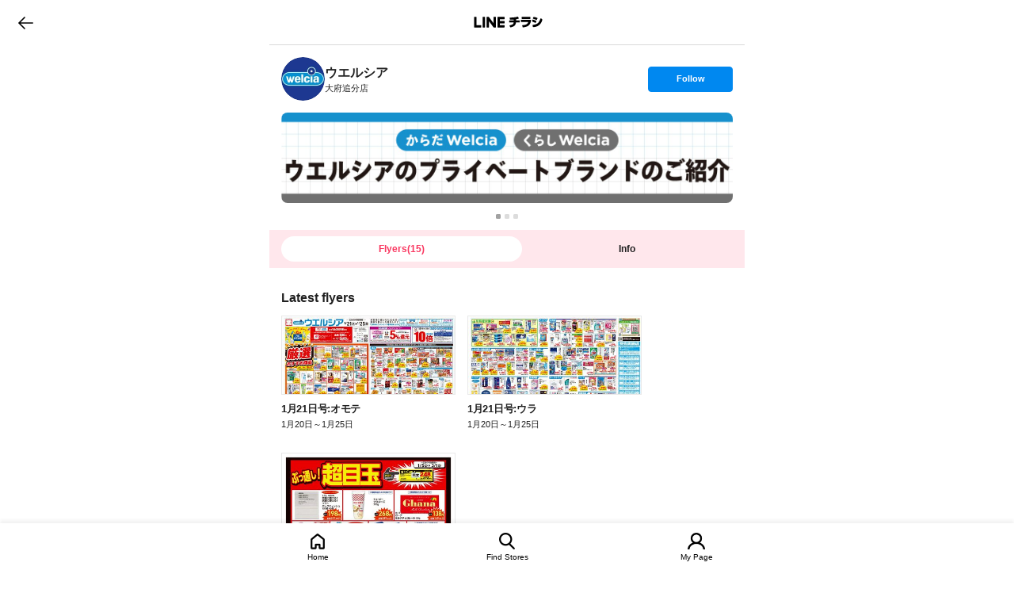

--- FILE ---
content_type: text/html; charset=utf-8
request_url: https://chirashi.line.me/branches/6045d9b5071bba5465101ff3
body_size: 79002
content:
<!DOCTYPE html><html lang="ja"><head><meta charSet="utf-8"/><meta name="viewport" content="width=device-width, initial-scale=1, maximum-scale=1, minimum-scale=1, user-scalable=no, viewport-fit=cover"/><meta name="next-head-count" content="2"/><script src="/static/__ENV.js"></script><meta name="google-site-verification" content="COWGHBCmS5k58kXnTrg_2V6Y4mYtecKlsWmqAGNtI-M"/><link rel="shortcut icon" type="image/x-icon" href="/static/favicon.png"/><link rel="apple-touch-icon-precomposed" sizes="167x167" href="/static/images/icon_83.5@2x.png"/><script src="https://static.line-scdn.net/liff/edge/versions/2.25.1/sdk.js"></script><script>(function(w,d,s,l,i){w[l]=w[l]||[];w[l].push({'gtm.start':
              new Date().getTime(),event:'gtm.js'});var f=d.getElementsByTagName(s)[0],
              j=d.createElement(s),dl=l!='dataLayer'?'&l='+l:'';j.async=true;j.src=
              'https://www.googletagmanager.com/gtm.js?id='+i+dl;f.parentNode.insertBefore(j,f);
              })(window,document,'script','dataLayer','GTM-MJWDN9Z');</script><link rel="preload" href="https://chirashi-service-next-static.line-scdn.net/3257eef5de7e600ef69f83108afdd4169ea70d2a/_next/static/css/35fd521ba1445b5b.css" as="style"/><link rel="stylesheet" href="https://chirashi-service-next-static.line-scdn.net/3257eef5de7e600ef69f83108afdd4169ea70d2a/_next/static/css/35fd521ba1445b5b.css" data-n-g=""/><link rel="preload" href="https://chirashi-service-next-static.line-scdn.net/3257eef5de7e600ef69f83108afdd4169ea70d2a/_next/static/css/2511d131b120bb4b.css" as="style"/><link rel="stylesheet" href="https://chirashi-service-next-static.line-scdn.net/3257eef5de7e600ef69f83108afdd4169ea70d2a/_next/static/css/2511d131b120bb4b.css" data-n-p=""/><noscript data-n-css=""></noscript><script defer="" nomodule="" src="https://chirashi-service-next-static.line-scdn.net/3257eef5de7e600ef69f83108afdd4169ea70d2a/_next/static/chunks/polyfills-c67a75d1b6f99dc8.js"></script><script src="https://chirashi-service-next-static.line-scdn.net/3257eef5de7e600ef69f83108afdd4169ea70d2a/_next/static/chunks/webpack-c31a7c040b51d1a2.js" defer=""></script><script src="https://chirashi-service-next-static.line-scdn.net/3257eef5de7e600ef69f83108afdd4169ea70d2a/_next/static/chunks/framework-4ffb80a5ce064a38.js" defer=""></script><script src="https://chirashi-service-next-static.line-scdn.net/3257eef5de7e600ef69f83108afdd4169ea70d2a/_next/static/chunks/main-db2070330fa684a1.js" defer=""></script><script src="https://chirashi-service-next-static.line-scdn.net/3257eef5de7e600ef69f83108afdd4169ea70d2a/_next/static/chunks/pages/_app-0028758fc087e5a5.js" defer=""></script><script src="https://chirashi-service-next-static.line-scdn.net/3257eef5de7e600ef69f83108afdd4169ea70d2a/_next/static/chunks/09b9ca20-8417255a920bacab.js" defer=""></script><script src="https://chirashi-service-next-static.line-scdn.net/3257eef5de7e600ef69f83108afdd4169ea70d2a/_next/static/chunks/3567-ddc3b99cd8c1a526.js" defer=""></script><script src="https://chirashi-service-next-static.line-scdn.net/3257eef5de7e600ef69f83108afdd4169ea70d2a/_next/static/chunks/4738-c84fb935ae9800c5.js" defer=""></script><script src="https://chirashi-service-next-static.line-scdn.net/3257eef5de7e600ef69f83108afdd4169ea70d2a/_next/static/chunks/4098-272b9a0788c90623.js" defer=""></script><script src="https://chirashi-service-next-static.line-scdn.net/3257eef5de7e600ef69f83108afdd4169ea70d2a/_next/static/chunks/8549-c932ad869c6ee6d9.js" defer=""></script><script src="https://chirashi-service-next-static.line-scdn.net/3257eef5de7e600ef69f83108afdd4169ea70d2a/_next/static/chunks/8268-28eb67dd26651bde.js" defer=""></script><script src="https://chirashi-service-next-static.line-scdn.net/3257eef5de7e600ef69f83108afdd4169ea70d2a/_next/static/chunks/pages/branches/%5Bid%5D-5374bd096bb9d58e.js" defer=""></script><script src="https://chirashi-service-next-static.line-scdn.net/3257eef5de7e600ef69f83108afdd4169ea70d2a/_next/static/3257eef5de7e600ef69f83108afdd4169ea70d2a/_buildManifest.js" defer=""></script><script src="https://chirashi-service-next-static.line-scdn.net/3257eef5de7e600ef69f83108afdd4169ea70d2a/_next/static/3257eef5de7e600ef69f83108afdd4169ea70d2a/_ssgManifest.js" defer=""></script><style data-styled="" data-styled-version="5.3.3">.hCgsJh{cursor:pointer;}/*!sc*/
data-styled.g1[id="sc-bdvvtL"]{content:"hCgsJh,"}/*!sc*/
.cjyReC .link_wrap a{display:block;overflow:hidden;position:relative;}/*!sc*/
.cjyReC .link_wrap .icon{position:absolute;top:4px;right:4px;font-size:1rem;line-height:1.8rem;font-weight:600;-webkit-letter-spacing:-0.08px;-moz-letter-spacing:-0.08px;-ms-letter-spacing:-0.08px;letter-spacing:-0.08px;color:#ffffff;padding:0 6px 0 8px;background-color:#f93760;border-radius:4px;}/*!sc*/
.cjyReC .link_wrap .img_wrap{overflow:hidden;width:220px;height:100px;box-sizing:border-box;border:1px solid #e9e9e9;}/*!sc*/
.cjyReC .link_wrap .img_wrap img{display:block;width:100%;object-fit:cover;object-position:0 0;}/*!sc*/
.cjyReC .link_wrap .img_wrap.flyer_single{width:100%;height:110px;}/*!sc*/
.cjyReC .link_wrap .img_wrap.flyer_single_wide{height:125px;width:100%;}/*!sc*/
.cjyReC .link_wrap .img_wrap.flyer_big_carousel{width:100%;height:125px;}/*!sc*/
.cjyReC .flyer_info{display:-webkit-box;display:-webkit-flex;display:-ms-flexbox;display:flex;-webkit-flex-direction:column;-ms-flex-direction:column;flex-direction:column;-webkit-flex:1;-ms-flex:1;flex:1;padding-top:10px;width:100%;box-sizing:border-box;z-index:2;}/*!sc*/
.cjyReC .name{display:-webkit-box;display:-webkit-flex;display:-ms-flexbox;display:flex;-webkit-flex:1;-ms-flex:1;flex:1;-webkit-align-items:center;-webkit-box-align:center;-ms-flex-align:center;align-items:center;font-size:1.3rem;line-height:1.6rem;font-weight:600;-webkit-letter-spacing:-0.28px;-moz-letter-spacing:-0.28px;-ms-letter-spacing:-0.28px;letter-spacing:-0.28px;color:#212121;display:block;overflow:hidden;white-space:nowrap;text-overflow:ellipsis;}/*!sc*/
.cjyReC .date{-webkit-flex-shrink:0;-ms-flex-negative:0;flex-shrink:0;display:block;margin-top:6px;font-size:1.1rem;font-weight:300;color:#212121;}/*!sc*/
data-styled.g11[id="sc-jrQzAO"]{content:"cjyReC,"}/*!sc*/
.fZOltS{width:100%;aspect-ratio:5 / 1;visibility:hidden;}/*!sc*/
data-styled.g18[id="sc-hBUSln"]{content:"fZOltS,"}/*!sc*/
</style></head><body><noscript><iframe src="https://www.googletagmanager.com/ns.html?id=GTM-MJWDN9Z" height="0" width="0" style="display:none;visibility:hidden"></iframe></noscript><div id="__next" data-reactroot=""><div class="Layout_wrap__lab_D"><header id="header" class="Header_header__eebUp sticky-element"><h1><a class="Header_logo__7oskx" data-event-path="header_logo">LINEチラシ</a></h1></header><div style="height:56px"></div><main id="content" class="Content_content__tp_k8"><span><span><div class="g_branch_wrap Branch_branch_wrap__hEnHY"><h2 class="blind">Branch Top</h2><div class="page_branch_top"><div class="Branch_area_line__Tta1M"></div><div class="BranchInfo_branch_info__AKZL3" data-event-path="branch_info" data-event-value="branchId:6045d9b5071bba5465101ff3;companyId:5da58cf85b3d1c46651d5626"><div class="branch_box BranchInfo_branch_box__Vu1Og"><div class="BranchInfo_inner__UzMD5"><span><span><div class="company_info Branch_box_company_info__sLg3i" data-event-path="branch"><a class="Branch_box_company_link__Mq0r6"><div class="Branch_box_branch_logo__oa7hm"><span class="BranchIcon_logo_wrap__OtpuK" data-event-path="branch_icon" role="link"><span class="BranchIcon_logo_item__oIENx BranchIcon_default__BnNqL"><img class="BranchIcon_logo_img__2_LP8 BranchIcon_default__BnNqL" src="https://chirashi-obs.line-scdn.net/0hl--5PD-nMwIQTCwLzvVMVUgeNGp-LDYNdDQkIWEQc2BmfTEoRUl_GGknbGBmDy4rZ1kkNm0nJlNbPTIrdEF9BVMsMWdYfT0EcGh9N1NENmdEAHUqSng6H2kWZU5N/o110x110" alt="ウエルシア"/></span></span></div><h1 class="Branch_box_company__WGEba"><span class="Branch_box_name__AtZXG">ウエルシア</span><span class="Branch_box_branch__d_0aM">大府追分店</span></h1></a><button type="button" class="FollowButton_btn_follow__9t5zj FollowButton_solid__MmCVw"><span class="blind">set follow</span>Follow</button></div></span></span></div></div></div><section id="fairs" class="Fairs_fair_area__x5swu"><div class="Fairs_fair_list__MLMaa" data-event-path="branch_fairs"><div class="flicking-viewport"><ul class="flicking-camera"><li visibility="hidden" class="sc-hBUSln fZOltS"><span><span><div class="Fair_fair_item__YcY42"><a data-event-path="fair"><img class="Fair_image__qRPv0" src="https://chirashi-obs.line-scdn.net/0huENbTt5cKmpzGzVAaJZVPStJLQIdey9lF2M9SQJHaggFKihAKSQ9Zwp7diQ3QDJuEz8jZzRwPzs4aitDFxZkbTB7KA87KiRsEwZkcyNkMSY4eSZUBA0jdwpBfCYu" alt=""/><img class="Fair_imagebg__AXqz_" src="https://chirashi-obs.line-scdn.net/0huENbTt5cKmpzGzVAaJZVPStJLQIdey9lF2M9SQJHaggFKihAKSQ9Zwp7diQ3QDJuEz8jZzRwPzs4aitDFxZkbTB7KA87KiRsEwZkcyNkMSY4eSZUBA0jdwpBfCYu" alt=""/></a></div></span></span></li><li visibility="hidden" class="sc-hBUSln fZOltS"><span><span><div class="Fair_fair_item__YcY42"><a data-event-path="fair"><img class="Fair_image__qRPv0" src="https://chirashi-obs.line-scdn.net/0hXBshv_NHB21OERhHVat4OhZDAAUgcQJiKmkQTj9NRw84IAVHGxASYDRmHQ8FYwlHLiUDXhl6EjwFYAZEKhxJag1xBQgGIAlrLgxJdB55HzU4UUBTFCUOcDdLUSET" alt=""/><img class="Fair_imagebg__AXqz_" src="https://chirashi-obs.line-scdn.net/0hXBshv_NHB21OERhHVat4OhZDAAUgcQJiKmkQTj9NRw84IAVHGxASYDRmHQ8FYwlHLiUDXhl6EjwFYAZEKhxJag1xBQgGIAlrLgxJdB55HzU4UUBTFCUOcDdLUSET" alt=""/></a></div></span></span></li><li visibility="hidden" class="sc-hBUSln fZOltS"><span><span><div class="Fair_fair_item__YcY42"><a data-event-path="fair"><img class="Fair_image__qRPv0" src="https://chirashi-obs.line-scdn.net/0hNq8Pk6dZEV4FKQ50HoNuCVt7FjZrSRRRYVEGfXR1UTxzGB5jOkcba3t_CT1dQB5aZjdaQ39VRz53aVVzZi9WU1JCTw9NbhZgZi9fRyJOEQVjfg9jcj8CaEUoCQ" alt=""/><img class="Fair_imagebg__AXqz_" src="https://chirashi-obs.line-scdn.net/0hNq8Pk6dZEV4FKQ50HoNuCVt7FjZrSRRRYVEGfXR1UTxzGB5jOkcba3t_CT1dQB5aZjdaQ39VRz53aVVzZi9WU1JCTw9NbhZgZi9fRyJOEQVjfg9jcj8CaEUoCQ" alt=""/></a></div></span></span></li></ul></div></div><div class="Bullets_pagination__me7_T"><span class="Bullets_page__FiNzV Bullets_is_active__tXEfO"></span><span class="Bullets_page__FiNzV"></span><span class="Bullets_page__FiNzV"></span></div></section><div class="Branch_contents_wrap__DsyqX"><div class="BranchCategoryTab_category_tab__odNHr"><a href="#flyer" class="BranchCategoryTab_btn_tab__i5gbN" data-event-path="category_tab_flyer"><span>Flyers<!-- -->(<!-- -->15<!-- -->)</span></a><a href="#info" class="BranchCategoryTab_btn_tab__i5gbN" data-event-path="category_tab_storeinfo"><span>Info</span></a></div><section id="#flyer" class="BranchFlyers_flyers_area__vei_v"><h3 class="BranchFlyers_h_tit__CqZGb">Latest flyers<div class="BranchFlyers_scroll_wrap__s4fgH" data-event-path="branch_flyers"><div class="BranchFlyers_inner__nttoN"><ul class="BranchFlyers_flyer_list__L1KOZ" id="flyer_promotion_0"><li class="BranchFlyers_flyer_item__bEfff"><span><span><div class="sc-jrQzAO cjyReC"><div class="link_wrap" data-event-path="flyer" data-event-value="flyerId:696daafea392be02b9c740ea"><a data-flyer-id="696daafea392be02b9c740ea"><div class="img_wrap"><img src="https://chirashi-obs.line-scdn.net/0hleuGUXaCM0pIPixA7s9MHRBsNCImXjZFLEY6eD5_cyg-DzFjKBEkU29dLCg-eTFgATM-fw9VJhsDTzJjLDN9TQteMS8ADz1MKBk0fxtdLAQQWHV0Pyg6VzFkZQYV/a400" alt="1月21日号:オモテ"/></div><div class="flyer_info"><p class="name">1月21日号:オモテ</p><span class="date">1月21日<!-- -->～<!-- -->1月25日</span></div></a></div></div></span></span></li><li class="BranchFlyers_flyer_item__bEfff"><span><span><div class="sc-jrQzAO cjyReC"><div class="link_wrap" data-event-path="flyer" data-event-value="flyerId:696daafea392be02b9c740eb"><a data-flyer-id="696daafea392be02b9c740eb"><div class="img_wrap"><img src="https://chirashi-obs.line-scdn.net/0h02ZJGjdUbx1nM3AXwcAQSj9haHUJU2oSA0tmLxFyL38RAm00PRNrKzQzeFMvf24bPiUiKCBYekwsQm40Az4hGiRTbXgvAmEbBxRoKDRQaH4BY2MjPiVmAB5pOVE6/a400" alt="1月21日号:ウラ"/></div><div class="flyer_info"><p class="name">1月21日号:ウラ</p><span class="date">1月21日<!-- -->～<!-- -->1月25日</span></div></a></div></div></span></span></li></ul><div class="ArrowButton_arrow_wrap__eLxn2"><button type="button" class="ArrowButton_btn_prev__1E9WC" role="link"><div class="ArrowButton_btn_inner__370g8"><span class="blind">prev</span></div></button><button type="button" class="ArrowButton_btn_next__uPryK" role="link"><div class="ArrowButton_btn_inner__370g8"><span class="blind">next</span></div></button></div></div></div><div class="BranchFlyers_scroll_wrap__s4fgH" data-event-path="branch_flyers"><div class="BranchFlyers_inner__nttoN"><ul class="BranchFlyers_flyer_list__L1KOZ" id="flyer_promotion_1"><li class="BranchFlyers_flyer_item__bEfff"><span><span><div class="sc-jrQzAO cjyReC"><div class="link_wrap" data-event-path="flyer" data-event-value="flyerId:6951e50fa3338e47185ef5d8"><a data-flyer-id="6951e50fa3338e47185ef5d8"><div class="img_wrap"><img src="https://chirashi-obs.line-scdn.net/0hipUZX4WTNl9oIylpgG9JCDBxMTcGQzNQDFs_bR5idj0eEjR2Mkx6aRFANz9HcDpZMk09bC9IIw4jUjd2DC54WCtDNDogEjhZCCUxajt1IDwwRXBiCBc_QhF5YBM1/a400" alt="ぶっ通し!超目玉"/></div><div class="flyer_info"><p class="name">ぶっ通し!超目玉</p><span class="date">1月5日<!-- -->～<!-- -->3月1日</span></div></a></div></div></span></span></li></ul><div class="ArrowButton_arrow_wrap__eLxn2"><button type="button" class="ArrowButton_btn_prev__1E9WC" role="link"><div class="ArrowButton_btn_inner__370g8"><span class="blind">prev</span></div></button><button type="button" class="ArrowButton_btn_next__uPryK" role="link"><div class="ArrowButton_btn_inner__370g8"><span class="blind">next</span></div></button></div></div></div><div class="BranchFlyers_scroll_wrap__s4fgH" data-event-path="branch_flyers"><div class="BranchFlyers_inner__nttoN"><ul class="BranchFlyers_flyer_list__L1KOZ" id="flyer_promotion_2"><li class="BranchFlyers_flyer_item__bEfff"><span><span><div class="sc-jrQzAO cjyReC"><div class="link_wrap" data-event-path="flyer" data-event-value="flyerId:6966dab3a392be02b9c7224b"><a data-flyer-id="6966dab3a392be02b9c7224b"><div class="img_wrap"><img src="https://chirashi-obs.line-scdn.net/0ht8PrTEmuKxdtCzQWur1UQDVZLH8Day4YCXMiJRtKa3UbOik-OA4lIwN8NFs2Py4SChY4JBBgPkYmeio-CQZlEC5rKXIlOiURDTdnGj5SK3UpR20pNz8iChRRfVsw/a400" alt="花粉症対策"/></div><div class="flyer_info"><p class="name">花粉症対策</p><span class="date">1月14日<!-- -->～<!-- -->4月5日</span></div></a></div></div></span></span></li></ul><div class="ArrowButton_arrow_wrap__eLxn2"><button type="button" class="ArrowButton_btn_prev__1E9WC" role="link"><div class="ArrowButton_btn_inner__370g8"><span class="blind">prev</span></div></button><button type="button" class="ArrowButton_btn_next__uPryK" role="link"><div class="ArrowButton_btn_inner__370g8"><span class="blind">next</span></div></button></div></div></div><div class="BranchFlyers_scroll_wrap__s4fgH" data-event-path="branch_flyers"><div class="BranchFlyers_inner__nttoN"><ul class="BranchFlyers_flyer_list__L1KOZ" id="flyer_promotion_3"><li class="BranchFlyers_flyer_item__bEfff"><span><span><div class="sc-jrQzAO cjyReC"><div class="link_wrap" data-event-path="flyer" data-event-value="flyerId:695da252a392be02b9c70078"><a data-flyer-id="695da252a392be02b9c70078"><div class="img_wrap"><img src="https://chirashi-obs.line-scdn.net/0hN3ktdbTMERxWDQ4m-SBuSwhfFnQ4bRQTMnUYLiBMUX4gPFQ1DDIdLxZUEX54fBQYNj4XASxxR3wkTVUxNQtWEQFmT00eShYhNQwFERpyTkcwQh42HxsCKhYMCQ/a400" alt="ウエルシアのプライベートブランド これがおいしい!"/></div><div class="flyer_info"><p class="name">ウエルシアのプライベートブランド これがおいしい!</p><span class="date">1月8日<!-- -->～<!-- -->2月28日</span></div></a></div></div></span></span></li></ul><div class="ArrowButton_arrow_wrap__eLxn2"><button type="button" class="ArrowButton_btn_prev__1E9WC" role="link"><div class="ArrowButton_btn_inner__370g8"><span class="blind">prev</span></div></button><button type="button" class="ArrowButton_btn_next__uPryK" role="link"><div class="ArrowButton_btn_inner__370g8"><span class="blind">next</span></div></button></div></div></div><div class="BranchFlyers_scroll_wrap__s4fgH" data-event-path="branch_flyers"><div class="BranchFlyers_inner__nttoN"><ul class="BranchFlyers_flyer_list__L1KOZ" id="flyer_promotion_4"><li class="BranchFlyers_flyer_item__bEfff"><span><span><div class="sc-jrQzAO cjyReC"><div class="link_wrap" data-event-path="flyer" data-event-value="flyerId:6951e4eb8501ff11ac5b9000"><a data-flyer-id="6951e4eb8501ff11ac5b9000"><div class="img_wrap"><img src="https://chirashi-obs.line-scdn.net/0hapNLPuY0Pl9zNSFpm3VBCCtnOTcdVTtQF003bQV0fj0FBDx2KihwaiNGKBBdRDp2TCRwbDReKw44RD92FzhwWDBVPDo7BDBZEzM5aiBgIz1deXl1FCM3QgpvaBMu/a400" alt="ウエルシアグループアプリ お得なポイントクーポン進呈中!"/></div><div class="flyer_info"><p class="name">ウエルシアグループアプリ お得なポイントクーポン進呈中!</p><span class="date">1月1日<!-- -->～<!-- -->1月31日</span></div></a></div></div></span></span></li></ul><div class="ArrowButton_arrow_wrap__eLxn2"><button type="button" class="ArrowButton_btn_prev__1E9WC" role="link"><div class="ArrowButton_btn_inner__370g8"><span class="blind">prev</span></div></button><button type="button" class="ArrowButton_btn_next__uPryK" role="link"><div class="ArrowButton_btn_inner__370g8"><span class="blind">next</span></div></button></div></div></div><div class="BranchFlyers_scroll_wrap__s4fgH" data-event-path="branch_flyers"><div class="BranchFlyers_inner__nttoN"><ul class="BranchFlyers_flyer_list__L1KOZ" id="flyer_promotion_5"><li class="BranchFlyers_flyer_item__bEfff"><span><span><div class="sc-jrQzAO cjyReC"><div class="link_wrap" data-event-path="flyer" data-event-value="flyerId:693691ad8501ff11ac5ad8dd"><a data-flyer-id="693691ad8501ff11ac5ad8dd"><div class="img_wrap"><img src="https://chirashi-obs.line-scdn.net/0hOa-cSENbEE4QGg8fj2FvGU5IFyZ-ehVBdGIZfGZbUCxmKx9NWnkUQ2lfBSthLg5wLxheU2pmRi5iWlRjcxxXQ0dxTh9YXRdncBxceEN5BxZ2ShxzZwwDeFAbCA/a400" alt="おすすめチラシ 配管洗浄"/></div><div class="flyer_info"><p class="name">おすすめチラシ 配管洗浄</p><span class="date">12月19日<!-- -->～<!-- -->1月31日</span></div></a></div></div></span></span></li></ul><div class="ArrowButton_arrow_wrap__eLxn2"><button type="button" class="ArrowButton_btn_prev__1E9WC" role="link"><div class="ArrowButton_btn_inner__370g8"><span class="blind">prev</span></div></button><button type="button" class="ArrowButton_btn_next__uPryK" role="link"><div class="ArrowButton_btn_inner__370g8"><span class="blind">next</span></div></button></div></div></div><div class="BranchFlyers_scroll_wrap__s4fgH" data-event-path="branch_flyers"><div class="BranchFlyers_inner__nttoN"><ul class="BranchFlyers_flyer_list__L1KOZ" id="flyer_promotion_6"><li class="BranchFlyers_flyer_item__bEfff"><span><span><div class="sc-jrQzAO cjyReC"><div class="link_wrap" data-event-path="flyer" data-event-value="flyerId:6941f2d68501ff11ac5b0944"><a data-flyer-id="6941f2d68501ff11ac5b0944"><div class="img_wrap"><img src="https://chirashi-obs.line-scdn.net/0hPC8YQyafD2wFIBBK-oxwO1tyCARrQApjYVgGXnNhTw5zEUpoYiZFX0lbEDQrVRRGTBAIcX9cWQx3YEtBZiZIYVJLUT1NZwhEXC4LdnwkCw5jcxdRcjYcWkUhFw/a400" alt="この時期おすすめ しっとり肌に"/></div><div class="flyer_info"><p class="name">この時期おすすめ しっとり肌に</p><span class="date">12月18日<!-- -->～<!-- -->2月28日</span></div></a></div></div></span></span></li></ul><div class="ArrowButton_arrow_wrap__eLxn2"><button type="button" class="ArrowButton_btn_prev__1E9WC" role="link"><div class="ArrowButton_btn_inner__370g8"><span class="blind">prev</span></div></button><button type="button" class="ArrowButton_btn_next__uPryK" role="link"><div class="ArrowButton_btn_inner__370g8"><span class="blind">next</span></div></button></div></div></div><div class="BranchFlyers_scroll_wrap__s4fgH" data-event-path="branch_flyers"><div class="BranchFlyers_inner__nttoN"><ul class="BranchFlyers_flyer_list__L1KOZ" id="flyer_promotion_7"><li class="BranchFlyers_flyer_item__bEfff"><span><span><div class="sc-jrQzAO cjyReC"><div class="link_wrap" data-event-path="flyer" data-event-value="flyerId:693180ed8501ff11ac5ac2e4"><a data-flyer-id="693180ed8501ff11ac5ac2e4"><div class="img_wrap"><img src="https://chirashi-obs.line-scdn.net/0hod1qh9DwMEsMCC8dgHxPHFJaNyNiaDVEaHA5eXpJcCl6OXd2ew5-UnVWJwRXOD52Mzw2VnZ0Zit-SHRmbw53RltjbhpETzdiVQk_eFx3KytqWDF2ex4jfUwJKA/a400" alt="おすすめチラシ 受験生応援!!"/></div><div class="flyer_info"><p class="name">おすすめチラシ 受験生応援!!</p><span class="date">12月9日<!-- -->～<!-- -->1月31日</span></div></a></div></div></span></span></li></ul><div class="ArrowButton_arrow_wrap__eLxn2"><button type="button" class="ArrowButton_btn_prev__1E9WC" role="link"><div class="ArrowButton_btn_inner__370g8"><span class="blind">prev</span></div></button><button type="button" class="ArrowButton_btn_next__uPryK" role="link"><div class="ArrowButton_btn_inner__370g8"><span class="blind">next</span></div></button></div></div></div><div class="BranchFlyers_scroll_wrap__s4fgH" data-event-path="branch_flyers"><div class="BranchFlyers_inner__nttoN"><ul class="BranchFlyers_flyer_list__L1KOZ" id="flyer_promotion_8"><li class="BranchFlyers_flyer_item__bEfff"><span><span><div class="sc-jrQzAO cjyReC"><div class="link_wrap" data-event-path="flyer" data-event-value="flyerId:693180c08501ff11ac5ac2dd"><a data-flyer-id="693180c08501ff11ac5ac2dd"><div class="img_wrap"><img src="https://chirashi-obs.line-scdn.net/0hi_2QBEgONnAPKCkmgphJJ1d6MRhhSDN_a1A_QnlpdhJ5GTRZSjE8aV9IIRJERTdNVikmalhDIyFEWTdZayV4d0xINBVHGTh2aCp5RnZhLj5EWjpOVRw_bXZyYDxS/a400" alt="おすすめチラシ 疲れ対策"/></div><div class="flyer_info"><p class="name">おすすめチラシ 疲れ対策</p><span class="date">12月5日<!-- -->～<!-- -->1月31日</span></div></a></div></div></span></span></li></ul><div class="ArrowButton_arrow_wrap__eLxn2"><button type="button" class="ArrowButton_btn_prev__1E9WC" role="link"><div class="ArrowButton_btn_inner__370g8"><span class="blind">prev</span></div></button><button type="button" class="ArrowButton_btn_next__uPryK" role="link"><div class="ArrowButton_btn_inner__370g8"><span class="blind">next</span></div></button></div></div></div><div class="BranchFlyers_scroll_wrap__s4fgH" data-event-path="branch_flyers"><div class="BranchFlyers_inner__nttoN"><ul class="BranchFlyers_flyer_list__L1KOZ" id="flyer_promotion_9"><li class="BranchFlyers_flyer_item__bEfff"><span><span><div class="sc-jrQzAO cjyReC"><div class="link_wrap" data-event-path="flyer" data-event-value="flyerId:69156592a3338e47185d94d6"><a data-flyer-id="69156592a3338e47185d94d6"><div class="img_wrap"><img src="https://chirashi-obs.line-scdn.net/0hGwdADZQoGFhZOAcqMfpnDwdqHzA3WB1XPUARai95WDovCRZeE1oSQQpxAgAoTQJbAyUURSNETjgreFx1Oj5fVQ5TRgkRfx5bAyoeQglPDjg_bFxyEC4Lbhk5AA/a400" alt="ハンド・ボディケア特集"/></div><div class="flyer_info"><p class="name">ハンド・ボディケア特集</p><span class="date">11月14日<!-- -->～<!-- -->1月31日</span></div></a></div></div></span></span></li></ul><div class="ArrowButton_arrow_wrap__eLxn2"><button type="button" class="ArrowButton_btn_prev__1E9WC" role="link"><div class="ArrowButton_btn_inner__370g8"><span class="blind">prev</span></div></button><button type="button" class="ArrowButton_btn_next__uPryK" role="link"><div class="ArrowButton_btn_inner__370g8"><span class="blind">next</span></div></button></div></div></div><div class="BranchFlyers_scroll_wrap__s4fgH" data-event-path="branch_flyers"><div class="BranchFlyers_inner__nttoN"><ul class="BranchFlyers_flyer_list__L1KOZ" id="flyer_promotion_10"><li class="BranchFlyers_flyer_item__bEfff"><span><span><div class="sc-jrQzAO cjyReC"><div class="link_wrap" data-event-path="flyer" data-event-value="flyerId:6951e503a392be02b9c6eebc"><a data-flyer-id="6951e503a392be02b9c6eebc"><div class="img_wrap"><img src="https://chirashi-obs.line-scdn.net/0hpi2fiaJaL0YPHzBw51FQEVdNKC5hfypJa2cmdHlebyR5Li1sViwmcE9FcCYhRCxvVgopS1h0OhdEbi5vaxJhQUx_LSNHLiFAbxkoc1xKOh15T2lDbysmW3ZFeQpS/a400" alt="家計応援"/></div><div class="flyer_info"><p class="name">家計応援</p><span class="date">1月5日<!-- -->～<!-- -->3月1日</span></div></a></div></div></span></span></li></ul><div class="ArrowButton_arrow_wrap__eLxn2"><button type="button" class="ArrowButton_btn_prev__1E9WC" role="link"><div class="ArrowButton_btn_inner__370g8"><span class="blind">prev</span></div></button><button type="button" class="ArrowButton_btn_next__uPryK" role="link"><div class="ArrowButton_btn_inner__370g8"><span class="blind">next</span></div></button></div></div></div><div class="BranchFlyers_scroll_wrap__s4fgH" data-event-path="branch_flyers"><div class="BranchFlyers_inner__nttoN"><ul class="BranchFlyers_flyer_list__L1KOZ" id="flyer_promotion_11"><li class="BranchFlyers_flyer_item__bEfff"><span><span><div class="sc-jrQzAO cjyReC"><div class="link_wrap" data-event-path="flyer" data-event-value="flyerId:69295515ff91302bd748384d"><a data-flyer-id="69295515ff91302bd748384d"><div class="img_wrap"><img src="https://chirashi-obs.line-scdn.net/0hUJliaUd5CmVREBUrCV11MglCDQ0_cA9qNWgDVydRSgcnIQhMMgEAfxJVDz0VQ01gbiMAURZ7HzQaYQtMNR1EYhJwCAAZIQRjNgpFUHZvVAc3dgZYCAYDeChKXCkM/a400" alt="エコ活商品でポイントを貯めよう!"/></div><div class="flyer_info"><p class="name">エコ活商品でポイントを貯めよう!</p><span class="date">12月1日<!-- -->～<!-- -->2月1日</span></div></a></div></div></span></span></li></ul><div class="ArrowButton_arrow_wrap__eLxn2"><button type="button" class="ArrowButton_btn_prev__1E9WC" role="link"><div class="ArrowButton_btn_inner__370g8"><span class="blind">prev</span></div></button><button type="button" class="ArrowButton_btn_next__uPryK" role="link"><div class="ArrowButton_btn_inner__370g8"><span class="blind">next</span></div></button></div></div></div><div class="BranchFlyers_scroll_wrap__s4fgH" data-event-path="branch_flyers"><div class="BranchFlyers_inner__nttoN"><ul class="BranchFlyers_flyer_list__L1KOZ" id="flyer_promotion_12"><li class="BranchFlyers_flyer_item__bEfff"><span><span><div class="sc-jrQzAO cjyReC"><div class="link_wrap" data-event-path="flyer" data-event-value="flyerId:6951e65e8501ff11ac5b91b5"><a data-flyer-id="6951e65e8501ff11ac5b91b5"><div class="img_wrap"><img src="https://chirashi-obs.line-scdn.net/0hB6zg8VfzHRlHHgIvrSNiTh9MGnEpfhgWI2YUKzFfXXsxLx8zeA8WAAdLCkI2dxgkIBMVAzp1CEgMbxwwIxNTHgR-H3wPLxMfJxgaLD1uRlccJxEdMAgUBD5ES1Ua/a400" alt="LINEポイントが毎日たまる!"/></div><div class="flyer_info"><p class="name">LINEポイントが毎日たまる!</p><span class="date">1月6日<!-- -->～<!-- -->1月25日</span></div></a></div></div></span></span></li></ul><div class="ArrowButton_arrow_wrap__eLxn2"><button type="button" class="ArrowButton_btn_prev__1E9WC" role="link"><div class="ArrowButton_btn_inner__370g8"><span class="blind">prev</span></div></button><button type="button" class="ArrowButton_btn_next__uPryK" role="link"><div class="ArrowButton_btn_inner__370g8"><span class="blind">next</span></div></button></div></div></div><div class="BranchFlyers_scroll_wrap__s4fgH" data-event-path="branch_flyers"><div class="BranchFlyers_inner__nttoN"><ul class="BranchFlyers_flyer_list__L1KOZ" id="flyer_promotion_13"><li class="BranchFlyers_flyer_item__bEfff"><span><span><div class="sc-jrQzAO cjyReC"><div class="link_wrap" data-event-path="flyer" data-event-value="flyerId:694b9359ff91302bd748ef21"><a data-flyer-id="694b9359ff91302bd748ef21"><div class="img_wrap"><img src="https://chirashi-obs.line-scdn.net/0hK-agp9eLFAJcHgsuwiZrVQRME2oyfhENOGYdMCpfVGAqLxYoBSEbNDJpS2IXVlErBh8eGgt1AVMXbxUrOBNaBR9-FmcULxoEPAMFGh8WAmByJ1MrYyodHyVEQk4B/a400" alt="1月お得カレンダー"/></div><div class="flyer_info"><p class="name">1月お得カレンダー</p><span class="date">1月1日<!-- -->～<!-- -->1月31日</span></div></a></div></div></span></span></li></ul><div class="ArrowButton_arrow_wrap__eLxn2"><button type="button" class="ArrowButton_btn_prev__1E9WC" role="link"><div class="ArrowButton_btn_inner__370g8"><span class="blind">prev</span></div></button><button type="button" class="ArrowButton_btn_next__uPryK" role="link"><div class="ArrowButton_btn_inner__370g8"><span class="blind">next</span></div></button></div></div></div></h3></section><span><span><div id="#info" class="BranchInfoDetail_branch_info_detail__ZzC0l"><h3 class="BranchInfoDetail_h_tit__yjOxn" id="branch_info_detail">Store info</h3><a href="https://liff.line.me/1645278921-kWRPP32q?accountId=618kzmrv&amp;openerPlatform=web&amp;openerKey=1645278921-kWRPP32q&amp;utm_source=chirashi&amp;utm_medium=OaProfile_button" target="_blank" class="BranchInfoDetail_link_oa__ceV7J" data-event-path="link_to_oa">Official Account</a><div class="BranchInfoDetail_details__yOhHy"><dl><dt>Address</dt><dd class="BranchInfoDetail_address__5PuAV">〒474-0027 <!-- -->愛知県大府市追分町2-105</dd></dl><dl><dt>Opening hours</dt><dd><div class="BranchInfoDetail_date__y0g3q">月-日 9:00~0:00</div><div class="BranchInfoDetail_date__y0g3q">調剤の受付時間については店舗にお問い合わせください</div></dd></dl><dl><dt>Phone Number</dt><dd class="BranchInfoDetail_tel__ro69O"><a href="tel:0562-43-1501" data-event-path="call">0562-43-1501</a></dd></dl><dl><dt>Website</dt><dd class="BranchInfoDetail_website__S0OgW"><a href="https://store.welcia.co.jp/welcia/spot/detail?code=7316D" target="_blank" data-event-path="website">https://store.welcia.co.jp/welcia/spot/detail?code=7316D</a></dd></dl><dl><dt>Credit Card</dt><dd class="BranchInfoDetail_credit_card__96qB1">各種クレジットカード利用可</dd></dl><dl><dt>Online Payment</dt><dd class="BranchInfoDetail_electronic_money__0zTDQ">主要電子マネー/Pay利用可<br/>詳しくは店舗へお問い合わせ下さい</dd></dl><dl><dt>Point Card</dt><dd class="BranchInfoDetail_point_card__ABlh0">ウエルシアメンバー限定<br/>WAON POINTは100円(税抜)お買上げごとに1ポイント、<br/>Vポイントは200円(税抜)お買上げごとに1ポイント進呈致します。<br/>ポイントが付かない商品もございます。</dd></dl></div></div></span></span></div><div class="FeedNearByShops_shop_area__MJi09"><div class="FeedNearByShops_shop_tit_wrap__Gkot9"><span class="FeedNearByShops_shop_tit__JqWcn">Nearby Stores</span></div><div><div class=""><ul class="FeedNearByShops_shop_card_list__92net"><li class="Shop_union_shop_card_item__xrEeg"><div class="Shop_union_shop_card_cont__N5DIy"><div class="Shop_union_card_thumb__eTRqG"><span><span><div class="sc-jrQzAO cjyReC"><div class="link_wrap" data-event-path="flyer" data-event-value="flyerId:696dec5f8501ff11ac5beb74" style="height:90px"><a data-flyer-id="696dec5f8501ff11ac5beb74"><div class="img_wrap flyer_single_wide"><img src="https://chirashi-obs.line-scdn.net/0hVw9o5E_YCVgEFhZS5Tp2D1xEDjBqdgxXYG4AanJXSTpyJwtxZBAOQUd9Cxd1YwxyYypFVXl9HAlPZwhxYBtHX0d2Cz1MJwdeZDFHbiISCRdyVgVmYwAARX1MXxRZ/a400" alt="濃厚ふわとろ食感に癒される「オムデミハンバーグ定食」発売" style="height:90px"/></div></a></div></div></span></span></div><div class="Shop_union_card_info___LAvX"><span><span><div class="company_info Branch_default_company_info__paJMe" data-event-path="branch" data-event-dimension3="BRANCH_NEARBY_SHOPS"><div class="Branch_default_branch_logo__sYnxV"><a><span class="BranchIcon_logo_wrap__OtpuK" data-event-path="branch_icon" role="link"><span class="BranchIcon_logo_item__oIENx BranchIcon_small__bFR6x"><img class="BranchIcon_logo_img__2_LP8 BranchIcon_small__bFR6x" src="https://chirashi-obs.line-scdn.net/0hRLPnog8_DWNtFxI7_WxyNDVFCgsDdwhsCW8aQBxLTQEbJg9KJAYAbi1oDgEbV0tJJxlBezp8GDImZgxKCRpDZC53DwYlJgNlCigCVxNNGAY1RwFKJAELfhRNWy8w/o110x110" alt="松屋"/></span></span></a></div><div class="Branch_default_name_area__lISBu"><a data-event-path="branch_name"><h3 class="Branch_default_company__mMlVk Branch_default_is_new__TCKx1"><span class="Branch_default_name__scIFV">松屋</span></h3><span class="Branch_default_branch__OJreg">大府店</span></a></div></div></span></span></div><button type="button" class="FollowButton_btn_follow__9t5zj FollowButton_expand__fgWXy"><span class="blind">set follow</span>Follow</button></div></li><li class="Shop_union_shop_card_item__xrEeg"><div class="Shop_union_shop_card_cont__N5DIy"><div class="Shop_union_card_thumb__eTRqG"><span><span><div class="sc-jrQzAO cjyReC"><div class="link_wrap" data-event-path="flyer" data-event-value="flyerId:6969e87ba3338e47185f3677" style="height:90px"><a data-flyer-id="6969e87ba3338e47185f3677"><div class="img_wrap flyer_single_wide"><img src="https://chirashi-obs.line-scdn.net/0hWn5DzEEcCEEIPRdP7e53FlBvDylmXQ1ObEUBc358SCN-DApoaFMPWURNVw56agxoaBoBW3VWHRBDTAlobDBGRktdCiRADAZHaAZHWVRGFSNccU5oQSsBXHFnXg1V/a400" alt="【おトク】対象のホット飲料が30円引き!" style="height:90px"/></div></a></div></div></span></span></div><div class="Shop_union_card_info___LAvX"><span><span><div class="company_info Branch_default_company_info__paJMe" data-event-path="branch" data-event-dimension3="BRANCH_NEARBY_SHOPS"><div class="Branch_default_branch_logo__sYnxV"><a><span class="BranchIcon_logo_wrap__OtpuK" data-event-path="branch_icon" role="link"><span class="BranchIcon_logo_item__oIENx BranchIcon_small__bFR6x"><img class="BranchIcon_logo_img__2_LP8 BranchIcon_small__bFR6x" src="https://chirashi-obs.line-scdn.net/0hu9718eIuKhYKSDUU_MJVQVQaLX5kKC8ZbjA9NXsUanR8eW0SQ3RgG3ArPFpBE20ofXxmC3A0fHZ4CG47aU5tG10jdEdCDy0QT0UlI2QdM1lSGCY8Q145IEpJMg/o110x110" alt="ファミリーマート"/></span></span></a></div><div class="Branch_default_name_area__lISBu"><a data-event-path="branch_name"><h3 class="Branch_default_company__mMlVk Branch_default_is_new__TCKx1"><span class="Branch_default_name__scIFV">ファミリーマート</span></h3><span class="Branch_default_branch__OJreg">大府追分</span></a></div></div></span></span></div><button type="button" class="FollowButton_btn_follow__9t5zj FollowButton_expand__fgWXy"><span class="blind">set follow</span>Follow</button></div></li><li class="Shop_union_shop_card_item__xrEeg"><div class="Shop_union_shop_card_cont__N5DIy"><div class="Shop_union_card_thumb__eTRqG"><span><span><div class="sc-jrQzAO cjyReC"><div class="link_wrap" data-event-path="flyer" data-event-value="flyerId:695e0da4a392be02b9c7032e" style="height:90px"><a data-flyer-id="695e0da4a392be02b9c7032e"><div class="img_wrap flyer_single_wide"><img src="https://chirashi-obs.line-scdn.net/0hw0ayfiuKKB9cADcmXIZXSAJSL3cyYC0QOHghLSpBaH0qMSc2GQE4KzJ_NlA6Ym42PxU9AiZ8fn8uQGwyPwZvEgtrdk4URy8iKxElBxxdPUc6Uyw1FRY7KRwBMA/a400" alt="冬物クリアランスセール 1/15-25" style="height:90px"/></div></a></div></div></span></span></div><div class="Shop_union_card_info___LAvX"><span><span><div class="company_info Branch_default_company_info__paJMe" data-event-path="branch" data-event-dimension3="BRANCH_NEARBY_SHOPS"><div class="Branch_default_branch_logo__sYnxV"><a><span class="BranchIcon_logo_wrap__OtpuK" data-event-path="branch_icon" role="link"><span class="BranchIcon_logo_item__oIENx BranchIcon_small__bFR6x"><img class="BranchIcon_logo_img__2_LP8 BranchIcon_small__bFR6x" src="https://chirashi-obs.line-scdn.net/0hAoY1aIyPHkBkSACEgcdhFzoaGSgKKBtPADAJYxUUXiISeRx9MVEVWgoaRQ8wHxxFLk4ZXR40SCAWCFptB05ZTTMjQBEsDxhqBG8LWSgrHCMCGBJqLV4NdiRJBg/o110x110" alt="サンレジャン"/></span></span></a></div><div class="Branch_default_name_area__lISBu"><a data-event-path="branch_name"><h3 class="Branch_default_company__mMlVk"><span class="Branch_default_name__scIFV">サンレジャン</span></h3><span class="Branch_default_branch__OJreg">マックスバリュ大府店</span></a></div></div></span></span></div><button type="button" class="FollowButton_btn_follow__9t5zj FollowButton_expand__fgWXy"><span class="blind">set follow</span>Follow</button></div></li><li class="Shop_union_shop_card_item__xrEeg"><div class="Shop_union_shop_card_cont__N5DIy"><div class="Shop_union_card_thumb__eTRqG"><span><span><div class="sc-jrQzAO cjyReC"><div class="link_wrap" data-event-path="flyer" data-event-value="flyerId:696db2208501ff11ac5be57c" style="height:90px"><a data-flyer-id="696db2208501ff11ac5be57c"><div class="img_wrap flyer_single_wide"><img src="https://chirashi-obs.line-scdn.net/0hZwAbyrmvBVh8GxpSwxZ6DyRJAjASewBXGGMMagpaRToKKgdxNQILblpaHxY3UBlcJSsCQjtwEAk3agRxGBZLXz97Bz00KgteHDwCbAZzEj0KW0NmHC8MRQVBUxQh/a400" alt="1/20号 火曜市/お客さま感謝デー:オモテ" style="height:90px"/></div><span class="icon">End Today</span></a></div></div></span></span></div><div class="Shop_union_card_info___LAvX"><span><span><div class="company_info Branch_default_company_info__paJMe" data-event-path="branch" data-event-dimension3="BRANCH_NEARBY_SHOPS"><div class="Branch_default_branch_logo__sYnxV"><a><span class="BranchIcon_logo_wrap__OtpuK" data-event-path="branch_icon" role="link"><span class="BranchIcon_logo_item__oIENx BranchIcon_small__bFR6x"><img class="BranchIcon_logo_img__2_LP8 BranchIcon_small__bFR6x" src="https://chirashi-obs.line-scdn.net/0hMx-LJjQOElcQNQ0r2AltAEhnFT9-VRdYdE0FdGFpUjVmBBB-LzBeYWljBTRbWAxUSiQfZEdeBwZbRBN-dDhcUFNVEDJYBBxRRTgVY1NoBDRYdVV-ZyMbSmlvRBtN/o110x110" alt="マックスバリュ"/></span></span></a></div><div class="Branch_default_name_area__lISBu"><a data-event-path="branch_name"><h3 class="Branch_default_company__mMlVk"><span class="Branch_default_name__scIFV">マックスバリュ</span></h3><span class="Branch_default_branch__OJreg">大府店</span></a></div></div></span></span></div><button type="button" class="FollowButton_btn_follow__9t5zj FollowButton_expand__fgWXy"><span class="blind">set follow</span>Follow</button></div></li><li class="Shop_union_shop_card_item__xrEeg"><div class="Shop_union_shop_card_cont__N5DIy"><div class="Shop_union_card_thumb__eTRqG"><span><span><div class="sc-jrQzAO cjyReC"><div class="link_wrap" data-event-path="flyer" data-event-value="flyerId:6969ef2da3338e47185f3741" style="height:90px"><a data-flyer-id="6969ef2da3338e47185f3741"><div class="img_wrap flyer_single_wide"><img src="https://chirashi-obs.line-scdn.net/0hiJ1YjUGNNmUMIClr7jlJMlFyMQ1iQDNqaFg_V3phdgd6EXJYayU7f191MABXEDJhRRwlUWIgKAdUeC1mRUYjeHZEYClHUTBmVi0lUXUoLypUYy5PQi04YkxQ/a400" alt="今日はひとりでご褒美ピザ! トリオで美味しさひとり占めしよう" style="height:90px"/></div></a></div></div></span></span></div><div class="Shop_union_card_info___LAvX"><span><span><div class="company_info Branch_default_company_info__paJMe" data-event-path="branch" data-event-dimension3="BRANCH_NEARBY_SHOPS"><div class="Branch_default_branch_logo__sYnxV"><a><span class="BranchIcon_logo_wrap__OtpuK" data-event-path="branch_icon" role="link"><span class="BranchIcon_logo_item__oIENx BranchIcon_small__bFR6x"><img class="BranchIcon_logo_img__2_LP8 BranchIcon_small__bFR6x" src="https://chirashi-obs.line-scdn.net/0hlURjlHc7M3pvEywvV7BMLTJBNBIBczZ1C2skWR5PcxgZIzRENSghTyx4LBgZdnRENRUgTgETLRg3Syh5JnUmZxV3ZTYkfXRECBYgTElRKzUkVCtQIR49fS9j/o110x110" alt="ピザーラ"/></span></span></a></div><div class="Branch_default_name_area__lISBu"><a data-event-path="branch_name"><h3 class="Branch_default_company__mMlVk"><span class="Branch_default_name__scIFV">ピザーラ</span></h3><span class="Branch_default_branch__OJreg">大府店</span></a></div></div></span></span></div><button type="button" class="FollowButton_btn_follow__9t5zj FollowButton_expand__fgWXy"><span class="blind">set follow</span>Follow</button></div></li><li class="Shop_union_shop_card_item__xrEeg"><div class="Shop_union_shop_card_cont__N5DIy"><div class="Shop_union_card_thumb__eTRqG"><span><span><div class="sc-jrQzAO cjyReC"><div class="link_wrap" data-event-path="flyer" data-event-value="flyerId:696a09b1a392be02b9c739e7" style="height:90px"><a data-flyer-id="696a09b1a392be02b9c739e7"><div class="img_wrap flyer_single_wide"><img src="https://chirashi-obs.line-scdn.net/0h0ukKsR-Wb1pWMnBXUoUQDQhgaDI4UmpVMkpmaCBzLzggAypfDFwgV3FZdjoOVGNeDFB_RyxOOTokcit3NTQoVwFZMQsedWhcAzwkVxZRaxYOZXBwHyR8bBYzdw/a400" alt="新製品が安いケーズデンキ_おもて" style="height:90px"/></div></a></div></div></span></span></div><div class="Shop_union_card_info___LAvX"><span><span><div class="company_info Branch_default_company_info__paJMe" data-event-path="branch" data-event-dimension3="BRANCH_NEARBY_SHOPS"><div class="Branch_default_branch_logo__sYnxV"><a><span class="BranchIcon_logo_wrap__OtpuK" data-event-path="branch_icon" role="link"><span class="BranchIcon_logo_item__oIENx BranchIcon_small__bFR6x"><img class="BranchIcon_logo_img__2_LP8 BranchIcon_small__bFR6x" src="https://chirashi-obs.line-scdn.net/0h5zjANEEIalVXOHVVWm4VAg9qbT05WG9aM0B9diZkKjchCWh_aCVnTC1AMTUPYGZoHQN5TwBTfwQcSWt8MzUkUhRYaDAfCWRTNwQnYwtLdjYMASxQDQxjSC5iPBkK/o110x110" alt="ケーズデンキ"/></span></span></a></div><div class="Branch_default_name_area__lISBu"><a data-event-path="branch_name"><h3 class="Branch_default_company__mMlVk Branch_default_is_new__TCKx1"><span class="Branch_default_name__scIFV">ケーズデンキ</span></h3><span class="Branch_default_branch__OJreg">大府店</span></a></div></div></span></span></div><button type="button" class="FollowButton_btn_follow__9t5zj FollowButton_expand__fgWXy"><span class="blind">set follow</span>Follow</button></div></li></ul></div></div></div><div class="Branch_area_line__Tta1M"></div></div><span><span><div class="QrCode_qrcode_area__WehPi" id="QrCode"><p class="QrCode_qrcode_title__luuIo">Open LINE Flyer</p><p class="QrCode_qrcode_description__xh_n6">Please use a smartphone
that has the LINE app installed.</p><div class="QrCode_qrcode_image__D9I76"><svg height="150" width="150" viewBox="0 0 49 49"><path fill="#FFFFFF" d="M0,0 h49v49H0z" shape-rendering="crispEdges"></path><path fill="#000000" d="M0 0h7v1H0zM10 0h1v1H10zM12 0h4v1H12zM19 0h1v1H19zM21 0h1v1H21zM25 0h1v1H25zM28 0h1v1H28zM30 0h1v1H30zM32 0h1v1H32zM35 0h3v1H35zM40 0h1v1H40zM42,0 h7v1H42zM0 1h1v1H0zM6 1h1v1H6zM8 1h2v1H8zM11 1h1v1H11zM15 1h2v1H15zM18 1h2v1H18zM22 1h3v1H22zM26 1h1v1H26zM29 1h1v1H29zM33 1h2v1H33zM37 1h4v1H37zM42 1h1v1H42zM48,1 h1v1H48zM0 2h1v1H0zM2 2h3v1H2zM6 2h1v1H6zM9 2h1v1H9zM11 2h1v1H11zM13 2h1v1H13zM17 2h2v1H17zM27 2h4v1H27zM32 2h3v1H32zM39 2h2v1H39zM42 2h1v1H42zM44 2h3v1H44zM48,2 h1v1H48zM0 3h1v1H0zM2 3h3v1H2zM6 3h1v1H6zM8 3h2v1H8zM11 3h1v1H11zM15 3h1v1H15zM18 3h1v1H18zM21 3h1v1H21zM23 3h3v1H23zM30 3h2v1H30zM34 3h3v1H34zM39 3h1v1H39zM42 3h1v1H42zM44 3h3v1H44zM48,3 h1v1H48zM0 4h1v1H0zM2 4h3v1H2zM6 4h1v1H6zM13 4h1v1H13zM16 4h16v1H16zM35 4h3v1H35zM42 4h1v1H42zM44 4h3v1H44zM48,4 h1v1H48zM0 5h1v1H0zM6 5h1v1H6zM8 5h5v1H8zM15 5h2v1H15zM18 5h1v1H18zM20 5h1v1H20zM22 5h1v1H22zM26 5h2v1H26zM31 5h1v1H31zM33 5h1v1H33zM35 5h1v1H35zM37 5h2v1H37zM42 5h1v1H42zM48,5 h1v1H48zM0 6h7v1H0zM8 6h1v1H8zM10 6h1v1H10zM12 6h1v1H12zM14 6h1v1H14zM16 6h1v1H16zM18 6h1v1H18zM20 6h1v1H20zM22 6h1v1H22zM24 6h1v1H24zM26 6h1v1H26zM28 6h1v1H28zM30 6h1v1H30zM32 6h1v1H32zM34 6h1v1H34zM36 6h1v1H36zM38 6h1v1H38zM40 6h1v1H40zM42,6 h7v1H42zM10 7h5v1H10zM16 7h1v1H16zM19 7h2v1H19zM22 7h1v1H22zM26 7h7v1H26zM37 7h2v1H37zM40 7h1v1H40zM0 8h5v1H0zM6 8h3v1H6zM15 8h12v1H15zM33 8h6v1H33zM41 8h1v1H41zM43 8h1v1H43zM45 8h1v1H45zM47 8h1v1H47zM0 9h1v1H0zM2 9h1v1H2zM12 9h1v1H12zM14 9h1v1H14zM23 9h1v1H23zM25 9h1v1H25zM29 9h3v1H29zM36 9h2v1H36zM41 9h3v1H41zM45 9h1v1H45zM2 10h1v1H2zM4 10h1v1H4zM6 10h2v1H6zM11 10h7v1H11zM19 10h5v1H19zM26 10h4v1H26zM31 10h1v1H31zM33 10h3v1H33zM38 10h1v1H38zM44 10h2v1H44zM47,10 h2v1H47zM2 11h2v1H2zM7 11h1v1H7zM9 11h1v1H9zM11 11h1v1H11zM14 11h1v1H14zM19 11h1v1H19zM21 11h1v1H21zM24 11h3v1H24zM28 11h1v1H28zM32 11h1v1H32zM40 11h2v1H40zM44 11h1v1H44zM0 12h1v1H0zM3 12h1v1H3zM5 12h2v1H5zM8 12h2v1H8zM11 12h4v1H11zM17 12h1v1H17zM19 12h1v1H19zM22 12h3v1H22zM26 12h1v1H26zM29 12h3v1H29zM33 12h1v1H33zM36 12h2v1H36zM39 12h2v1H39zM46 12h1v1H46zM48,12 h1v1H48zM4 13h2v1H4zM10 13h2v1H10zM15 13h1v1H15zM18 13h1v1H18zM27 13h4v1H27zM32 13h1v1H32zM35 13h1v1H35zM39 13h1v1H39zM41 13h2v1H41zM44 13h2v1H44zM47 13h1v1H47zM2 14h1v1H2zM4 14h3v1H4zM9 14h3v1H9zM13 14h1v1H13zM18 14h2v1H18zM24 14h1v1H24zM26 14h2v1H26zM29 14h1v1H29zM34 14h5v1H34zM43 14h1v1H43zM46,14 h3v1H46zM3 15h2v1H3zM9 15h3v1H9zM13 15h1v1H13zM15 15h1v1H15zM21 15h1v1H21zM25 15h6v1H25zM32 15h1v1H32zM37 15h2v1H37zM41 15h1v1H41zM44 15h1v1H44zM48,15 h1v1H48zM2 16h2v1H2zM5 16h2v1H5zM9 16h1v1H9zM15 16h7v1H15zM23 16h2v1H23zM26 16h1v1H26zM29 16h2v1H29zM33 16h5v1H33zM39 16h2v1H39zM43 16h1v1H43zM45,16 h4v1H45zM0 17h1v1H0zM2 17h2v1H2zM5 17h1v1H5zM7 17h2v1H7zM10 17h5v1H10zM21 17h1v1H21zM23 17h1v1H23zM25 17h1v1H25zM29 17h2v1H29zM36 17h2v1H36zM41 17h2v1H41zM45 17h1v1H45zM47 17h1v1H47zM5 18h2v1H5zM8 18h2v1H8zM12 18h1v1H12zM18 18h1v1H18zM21 18h1v1H21zM24 18h1v1H24zM26 18h2v1H26zM29 18h1v1H29zM31 18h1v1H31zM34 18h3v1H34zM38 18h2v1H38zM43 18h2v1H43zM46,18 h3v1H46zM3 19h3v1H3zM7 19h1v1H7zM10 19h1v1H10zM13 19h1v1H13zM15 19h1v1H15zM17 19h2v1H17zM21 19h1v1H21zM23 19h1v1H23zM25 19h1v1H25zM27 19h2v1H27zM30 19h6v1H30zM37 19h1v1H37zM41 19h1v1H41zM44 19h2v1H44zM47,19 h2v1H47zM0 20h1v1H0zM4 20h6v1H4zM11 20h2v1H11zM15 20h1v1H15zM18 20h1v1H18zM22 20h1v1H22zM24 20h2v1H24zM31 20h1v1H31zM36 20h2v1H36zM39 20h2v1H39zM42 20h2v1H42zM46,20 h3v1H46zM2 21h3v1H2zM7 21h1v1H7zM9 21h2v1H9zM12 21h2v1H12zM16 21h5v1H16zM22 21h3v1H22zM27 21h6v1H27zM35 21h1v1H35zM41 21h2v1H41zM44 21h1v1H44zM47 21h1v1H47zM1 22h2v1H1zM4 22h5v1H4zM15 22h2v1H15zM18 22h1v1H18zM20 22h1v1H20zM22 22h5v1H22zM31 22h2v1H31zM34 22h1v1H34zM36 22h3v1H36zM40 22h5v1H40zM47,22 h2v1H47zM0 23h1v1H0zM4 23h1v1H4zM8 23h7v1H8zM16 23h7v1H16zM26 23h8v1H26zM36 23h2v1H36zM39 23h2v1H39zM44 23h2v1H44zM48,23 h1v1H48zM0 24h1v1H0zM3 24h2v1H3zM6 24h1v1H6zM8 24h2v1H8zM11 24h3v1H11zM16 24h1v1H16zM18 24h3v1H18zM22 24h1v1H22zM24 24h1v1H24zM26 24h1v1H26zM30 24h2v1H30zM33 24h5v1H33zM40 24h1v1H40zM42 24h1v1H42zM44,24 h5v1H44zM0 25h1v1H0zM2 25h3v1H2zM8 25h1v1H8zM10 25h1v1H10zM15 25h1v1H15zM17 25h1v1H17zM22 25h1v1H22zM26 25h2v1H26zM29 25h4v1H29zM35 25h1v1H35zM37 25h1v1H37zM40 25h1v1H40zM44 25h4v1H44zM0 26h1v1H0zM2 26h1v1H2zM4 26h5v1H4zM13 26h3v1H13zM17 26h1v1H17zM19 26h1v1H19zM21 26h7v1H21zM33 26h2v1H33zM36 26h1v1H36zM38 26h1v1H38zM40,26 h9v1H40zM1 27h4v1H1zM8 27h3v1H8zM14 27h2v1H14zM19 27h1v1H19zM21 27h1v1H21zM23 27h5v1H23zM29 27h7v1H29zM38 27h1v1H38zM40 27h1v1H40zM43 27h1v1H43zM45 27h1v1H45zM47 27h1v1H47zM6 28h1v1H6zM8 28h1v1H8zM11 28h4v1H11zM17 28h1v1H17zM19 28h1v1H19zM21 28h2v1H21zM29 28h2v1H29zM33 28h1v1H33zM36 28h2v1H36zM39 28h4v1H39zM44 28h4v1H44zM1 29h1v1H1zM4 29h2v1H4zM10 29h1v1H10zM12 29h1v1H12zM15 29h1v1H15zM18 29h1v1H18zM21 29h1v1H21zM23 29h11v1H23zM36 29h1v1H36zM39 29h5v1H39zM47 29h1v1H47zM3 30h6v1H3zM13 30h1v1H13zM17 30h3v1H17zM25 30h1v1H25zM27 30h1v1H27zM31 30h2v1H31zM34 30h1v1H34zM36 30h4v1H36zM42 30h1v1H42zM44 30h1v1H44zM47,30 h2v1H47zM0 31h1v1H0zM2 31h3v1H2zM7 31h1v1H7zM9 31h4v1H9zM14 31h2v1H14zM17 31h2v1H17zM21 31h2v1H21zM24 31h1v1H24zM26 31h1v1H26zM28 31h2v1H28zM32 31h1v1H32zM35 31h1v1H35zM37 31h1v1H37zM40 31h1v1H40zM43 31h3v1H43zM48,31 h1v1H48zM2 32h3v1H2zM6 32h2v1H6zM10 32h1v1H10zM12 32h2v1H12zM16 32h1v1H16zM18 32h4v1H18zM29 32h3v1H29zM36 32h1v1H36zM39 32h1v1H39zM44 32h1v1H44zM46 32h1v1H46zM2 33h1v1H2zM8 33h1v1H8zM11 33h5v1H11zM17 33h1v1H17zM21 33h2v1H21zM24 33h3v1H24zM29 33h3v1H29zM35 33h3v1H35zM40 33h4v1H40zM46 33h1v1H46zM2 34h2v1H2zM5 34h4v1H5zM10 34h1v1H10zM18 34h1v1H18zM20 34h2v1H20zM23 34h1v1H23zM25 34h1v1H25zM28 34h4v1H28zM33 34h4v1H33zM38 34h1v1H38zM40 34h4v1H40zM46,34 h3v1H46zM0 35h3v1H0zM4 35h2v1H4zM7 35h1v1H7zM10 35h4v1H10zM15 35h1v1H15zM17 35h2v1H17zM21 35h2v1H21zM24 35h1v1H24zM28 35h1v1H28zM30 35h1v1H30zM32 35h2v1H32zM35 35h1v1H35zM40 35h1v1H40zM44 35h2v1H44zM47 35h1v1H47zM2 36h2v1H2zM5 36h3v1H5zM9 36h2v1H9zM12 36h1v1H12zM15 36h1v1H15zM18 36h1v1H18zM21 36h3v1H21zM26 36h2v1H26zM29 36h1v1H29zM33 36h2v1H33zM36 36h1v1H36zM38 36h2v1H38zM41 36h2v1H41zM44 36h3v1H44zM48,36 h1v1H48zM3 37h2v1H3zM7 37h2v1H7zM11 37h1v1H11zM13 37h1v1H13zM16 37h9v1H16zM29 37h2v1H29zM32 37h1v1H32zM36 37h1v1H36zM40 37h4v1H40zM45 37h1v1H45zM1 38h1v1H1zM5 38h4v1H5zM10 38h1v1H10zM13 38h1v1H13zM15 38h4v1H15zM20 38h1v1H20zM22 38h4v1H22zM29 38h1v1H29zM31 38h1v1H31zM33 38h1v1H33zM37 38h3v1H37zM42 38h3v1H42zM46,38 h3v1H46zM1 39h3v1H1zM8 39h1v1H8zM11 39h1v1H11zM13 39h1v1H13zM16 39h1v1H16zM18 39h3v1H18zM24 39h1v1H24zM26 39h4v1H26zM32 39h1v1H32zM38 39h1v1H38zM41 39h1v1H41zM43 39h2v1H43zM47 39h1v1H47zM0 40h3v1H0zM6 40h3v1H6zM10 40h4v1H10zM16 40h1v1H16zM18 40h1v1H18zM20 40h1v1H20zM22 40h5v1H22zM29 40h1v1H29zM31 40h1v1H31zM33 40h1v1H33zM36 40h2v1H36zM39 40h7v1H39zM48,40 h1v1H48zM8 41h1v1H8zM10 41h6v1H10zM17 41h1v1H17zM19 41h1v1H19zM22 41h1v1H22zM26 41h1v1H26zM29 41h2v1H29zM32 41h1v1H32zM35 41h3v1H35zM40 41h1v1H40zM44 41h1v1H44zM46 41h2v1H46zM0 42h7v1H0zM8 42h2v1H8zM11 42h4v1H11zM17 42h1v1H17zM19 42h1v1H19zM21 42h2v1H21zM24 42h1v1H24zM26 42h2v1H26zM33 42h3v1H33zM37 42h4v1H37zM42 42h1v1H42zM44 42h1v1H44zM46,42 h3v1H46zM0 43h1v1H0zM6 43h1v1H6zM11 43h1v1H11zM14 43h1v1H14zM20 43h1v1H20zM22 43h1v1H22zM26 43h6v1H26zM33 43h1v1H33zM35 43h1v1H35zM40 43h1v1H40zM44 43h1v1H44zM47 43h1v1H47zM0 44h1v1H0zM2 44h3v1H2zM6 44h1v1H6zM8 44h1v1H8zM10 44h5v1H10zM17 44h1v1H17zM19 44h1v1H19zM22 44h6v1H22zM30 44h2v1H30zM36 44h1v1H36zM38 44h10v1H38zM0 45h1v1H0zM2 45h3v1H2zM6 45h1v1H6zM8 45h1v1H8zM10 45h1v1H10zM12 45h1v1H12zM15 45h1v1H15zM18 45h1v1H18zM21 45h1v1H21zM23 45h1v1H23zM25 45h1v1H25zM30 45h1v1H30zM32 45h1v1H32zM35 45h2v1H35zM40 45h2v1H40zM44 45h1v1H44zM0 46h1v1H0zM2 46h3v1H2zM6 46h1v1H6zM8 46h1v1H8zM11 46h3v1H11zM17 46h3v1H17zM23 46h2v1H23zM28 46h2v1H28zM33 46h1v1H33zM35 46h5v1H35zM43 46h1v1H43zM45 46h1v1H45zM0 47h1v1H0zM6 47h1v1H6zM8 47h1v1H8zM10 47h1v1H10zM12 47h1v1H12zM15 47h1v1H15zM21 47h1v1H21zM23 47h3v1H23zM27 47h2v1H27zM30 47h5v1H30zM37 47h1v1H37zM39 47h4v1H39zM48,47 h1v1H48zM0 48h7v1H0zM8 48h3v1H8zM13 48h1v1H13zM16 48h1v1H16zM18 48h4v1H18zM23 48h4v1H23zM29 48h1v1H29zM31 48h1v1H31zM35 48h3v1H35zM39 48h1v1H39zM43,48 h6v1H43z" shape-rendering="crispEdges"></path></svg></div></div></span></span></div><div class="Breadcrumb_breadcrumb__a2wU1"><ol class="Breadcrumb_list_depth__1EKr5"><li class="Breadcrumb_item__5nwnZ" data-event-path="breadcrumb_home"><span class="sc-bdvvtL hCgsJh">Home</span></li><li class="Breadcrumb_item__5nwnZ" data-event-path="breadcrumb_branch_company"><span class="sc-bdvvtL hCgsJh">ウエルシア</span></li><li class="Breadcrumb_item__5nwnZ">大府追分店</li></ol></div></span></span></main><footer class="Footer_footer__e6iqw"><ul><li><a href="https://notice.line.me/lineflyer/web/document/notice">Notice</a></li><li><a href="https://help.line.me/lineflyer/">Help</a></li><li><a href="https://terms.line.me/line_rules?lang=ja">Privacy Policy</a></li><li><a href="https://terms.line.me/lineflyer_2/sp?lang=ja">Terms and Conditions</a></li><li><a href="/auth/line?redirect=/branches/6045d9b5071bba5465101ff3">Login</a></li></ul><p class="Footer_title__Scagt">Prices in LINE Flyer</p><p class="Footer_txt__XVNRh">Prices in LINE Flyer may appear with tax included or both included and excluded. Products eligible for reduced tax (8%) will have an asterisk (＊) next to their price. Some products have prices that include trailing digits below ¥1. These prices may be truncated in LINE Flyer but could still affect your total if you purchase multiple items. Please check with the store in question for more detailed price info.</p><p class="Footer_copyright__VIrZK">© <!-- -->LY Corporation</p></footer><button class="BackToTop_btn_top__sLO1T sticky-element" type="button" data-event-path="back_to_top">Back to TOP</button><div class="TabBar_tab_bar__hzhlt sticky-element"><div class="TabBar_inner__If9fT"><div class="TabBar_group_btn__Pnhap"><div class="TabBar_btn_home__4Poj0" data-event-path="tabbar_home"><button type="button" class="">Home</button></div><div class="TabBar_btn_search__Y1ccW" data-event-path="tabbar_search"><button type="button" class="">Find Stores</button></div><div class="TabBar_btn_favorites__CHvUk" data-event-path="tabbar_favorites"><button type="button" class="">My Page<i class="TabBar_ico_data__Vqkil" aria-label="has-favorites"></i></button></div></div></div></div></div><span><span></span></span><div class="Toast_toast_msg__dsGEN"><p class="Toast_txt__xmROd"></p></div><div class="Popup_dialog_backdrop__JzmXz"></div></div><script src="https://static.line-scdn.net/ad-sdk/edge/r/sdk-4.14.0.js"></script><script src="https://maps.googleapis.com/maps/api/js?key=AIzaSyDW6mnkTmd-VmXDNtephL331nJWZL45DX4&amp;language=ja&amp;channel=Line_Chirashi"></script><script nomodule="">
function isIE() {
  return (
    // IE 11
    (navigator.appName === 'Netscape' && navigator.userAgent.search('Trident') !== -1) ||
    // IE 7 ~ 9
    navigator.userAgent.indexOf('msie') !== -1
  );
}

if(isIE()){
  const $alert = document.createElement('div');
  $alert.id = "ie-warning-alert";
  $alert.style.cssText = "z-index: 1410; top: 0px; left: 0px; position: fixed; width: 100%; height: 100%;";
  $alert.innerHTML = '<header style="display:flex;justify-content:center;align-items:center;width:100%;background-color:rgb(255, 247, 225);height:54px"><div style="width: 800px; display: flex; justify-content: space-between; align-items: center; padding: 0px 15px; box-sizing: border-box; color: rgb(0, 0, 0); font-size: 16px; white-space: pre-wrap;">Thank you for accessing LINE Flyer.<br>LINE Flyer doesn&#39;t support this browser. We recommend using the latest version of Google Chrome.</div></header><div style="width:100%;height:100%;background-color:#fff"></div>';
  document.body.appendChild($alert);
}
</script><script id="__NEXT_DATA__" type="application/json">{"props":{"pageProps":{"title":"Branch","selectedTab":"branch","branchId":"6045d9b5071bba5465101ff3","checkDate":"2026-01-20T20:20:46.953Z","initialApolloState":{"User:":{"__typename":"User","id":"","libra":null,"isLoggedIn":false,"myBranches({\"first\":20})":{"__typename":"BranchConnection","edges":[]},"isNewUser":true,"channel":"web","device":"desktop","serviceTermsAgreement":{"basicTOC":false,"onBoarding":false},"myBranchIds":[],"myArea":null,"location":[{"__typename":"UserLocation","type":"Default","geoPoint":{"lat":35.6897376,"lng":139.6982025},"address":"東京都新宿区新宿３丁目"}],"searchHistory":[],"recentArea":[]},"Company:5da58cf85b3d1c46651d5626":{"__typename":"Company","id":"5da58cf85b3d1c46651d5626","logo":"https://chirashi-obs.line-scdn.net/0hl--5PD-nMwIQTCwLzvVMVUgeNGp-LDYNdDQkIWEQc2BmfTEoRUl_GGknbGBmDy4rZ1kkNm0nJlNbPTIrdEF9BVMsMWdYfT0EcGh9N1NENmdEAHUqSng6H2kWZU5N","companyName":"ウエルシア","companySearch":["ウエルシア","うえるしあ","ウェルシア","うぇるしあ","welcia","100023_100024_100025","ウエルシアグループ","\"ウエルシアグループ\"","ウエルシア・グループ","ウエルシアグループの店舗","ウエルシア薬局","ウエルシアのチラシ","おすすめの店舗はこちら"],"deleteTime":null},"Branch:6045d9b5071bba5465101ff3":{"__typename":"Branch","id":"6045d9b5071bba5465101ff3","agencyId":"5d9306b98dc54d115f7bc4d2","branchName":"大府追分店","my":false,"company":{"__ref":"Company:5da58cf85b3d1c46651d5626"}},"Promotion:696daae2a392be02b9c74050":{"__typename":"Promotion","id":"696daae2a392be02b9c74050","displayStartDateTime":"2026-01-20T11:00:00.000Z","displayEndDateTime":"2026-01-25T14:59:59.000Z","providerDeleteTime":null,"deleteTime":null,"promotionSalesStartDate":"2026-01-20T15:00:00.000Z","promotionSalesEndDate":"2026-01-25T14:59:59.000Z"},"Promotion:6966dab2a392be02b9c72244":{"__typename":"Promotion","id":"6966dab2a392be02b9c72244","displayStartDateTime":"2026-01-13T23:00:00.000Z","displayEndDateTime":"2026-02-08T22:59:59.000Z","providerDeleteTime":null,"deleteTime":null,"promotionSalesStartDate":"2026-01-13T15:00:00.000Z","promotionSalesEndDate":"2026-04-05T14:59:59.000Z"},"Promotion:695da251a392be02b9c70073":{"__typename":"Promotion","id":"695da251a392be02b9c70073","displayStartDateTime":"2026-01-07T23:00:00.000Z","displayEndDateTime":"2026-02-28T14:59:59.000Z","providerDeleteTime":null,"deleteTime":null,"promotionSalesStartDate":"2026-01-07T15:00:00.000Z","promotionSalesEndDate":"2026-02-28T14:59:59.000Z"},"Promotion:6951e65da392be02b9c6f0a3":{"__typename":"Promotion","id":"6951e65da392be02b9c6f0a3","displayStartDateTime":"2026-01-20T15:00:00.000Z","displayEndDateTime":"2026-01-23T14:59:59.000Z","providerDeleteTime":null,"deleteTime":null,"promotionSalesStartDate":"2026-01-05T15:00:00.000Z","promotionSalesEndDate":"2026-01-25T14:59:59.000Z"},"Promotion:6951e50ea3338e47185ef5d5":{"__typename":"Promotion","id":"6951e50ea3338e47185ef5d5","displayStartDateTime":"2026-01-04T23:00:00.000Z","displayEndDateTime":"2026-03-01T14:59:59.000Z","providerDeleteTime":null,"deleteTime":null,"promotionSalesStartDate":"2026-01-04T15:00:00.000Z","promotionSalesEndDate":"2026-03-01T14:59:59.000Z"},"Promotion:6951e502a392be02b9c6eeb9":{"__typename":"Promotion","id":"6951e502a392be02b9c6eeb9","displayStartDateTime":"2026-01-04T23:00:00.000Z","displayEndDateTime":"2026-03-01T14:59:59.000Z","providerDeleteTime":null,"deleteTime":null,"promotionSalesStartDate":"2026-01-04T15:00:00.000Z","promotionSalesEndDate":"2026-03-01T14:59:59.000Z"},"Promotion:6951e4eaa3338e47185ef5c9":{"__typename":"Promotion","id":"6951e4eaa3338e47185ef5c9","displayStartDateTime":"2025-12-31T23:00:00.000Z","displayEndDateTime":"2026-01-31T14:59:59.000Z","providerDeleteTime":null,"deleteTime":null,"promotionSalesStartDate":"2025-12-31T15:00:00.000Z","promotionSalesEndDate":"2026-01-31T14:59:59.000Z"},"Promotion:694d16fda3338e47185ed29c":{"__typename":"Promotion","id":"694d16fda3338e47185ed29c","displayStartDateTime":"2025-12-31T15:00:00.000Z","displayEndDateTime":"2026-01-31T14:59:59.000Z","providerDeleteTime":null,"deleteTime":null,"promotionSalesStartDate":"2025-12-31T15:00:00.000Z","promotionSalesEndDate":"2026-01-31T14:59:59.000Z"},"Promotion:694d16eda392be02b9c6cd92":{"__typename":"Promotion","id":"694d16eda392be02b9c6cd92","displayStartDateTime":"2025-12-31T15:00:00.000Z","displayEndDateTime":"2026-01-31T14:59:59.000Z","providerDeleteTime":null,"deleteTime":null,"promotionSalesStartDate":"2025-12-31T15:00:00.000Z","promotionSalesEndDate":"2026-01-31T14:59:59.000Z"},"Promotion:694d16daa392be02b9c6cd8b":{"__typename":"Promotion","id":"694d16daa392be02b9c6cd8b","displayStartDateTime":"2025-12-31T15:00:00.000Z","displayEndDateTime":"2026-01-31T14:59:59.000Z","providerDeleteTime":null,"deleteTime":null,"promotionSalesStartDate":"2025-12-31T15:00:00.000Z","promotionSalesEndDate":"2026-01-31T14:59:59.000Z"},"Promotion:694b9358a3338e47185ebf37":{"__typename":"Promotion","id":"694b9358a3338e47185ebf37","displayStartDateTime":"2025-12-30T23:00:00.000Z","displayEndDateTime":"2026-01-31T14:59:59.000Z","providerDeleteTime":null,"deleteTime":null,"promotionSalesStartDate":"2025-12-31T15:00:00.000Z","promotionSalesEndDate":"2026-01-31T14:59:59.000Z"},"Promotion:6941f2d5ff91302bd7489a36":{"__typename":"Promotion","id":"6941f2d5ff91302bd7489a36","displayStartDateTime":"2025-12-17T23:00:00.000Z","displayEndDateTime":"2026-02-28T14:59:59.000Z","providerDeleteTime":null,"deleteTime":null,"promotionSalesStartDate":"2025-12-17T15:00:00.000Z","promotionSalesEndDate":"2026-02-28T14:59:59.000Z"},"Promotion:693691abff91302bd7486c51":{"__typename":"Promotion","id":"693691abff91302bd7486c51","displayStartDateTime":"2025-12-18T23:00:00.000Z","displayEndDateTime":"2026-01-31T14:59:59.000Z","providerDeleteTime":null,"deleteTime":null,"promotionSalesStartDate":"2025-12-18T15:00:00.000Z","promotionSalesEndDate":"2026-01-31T14:59:59.000Z"},"Promotion:693180eca392be02b9c61f76":{"__typename":"Promotion","id":"693180eca392be02b9c61f76","displayStartDateTime":"2025-12-08T23:00:00.000Z","displayEndDateTime":"2026-01-31T14:59:59.000Z","providerDeleteTime":null,"deleteTime":null,"promotionSalesStartDate":"2025-12-08T15:00:00.000Z","promotionSalesEndDate":"2026-01-31T14:59:59.000Z"},"Promotion:693180be8501ff11ac5ac2d7":{"__typename":"Promotion","id":"693180be8501ff11ac5ac2d7","displayStartDateTime":"2025-12-04T23:00:00.000Z","displayEndDateTime":"2026-01-31T14:59:59.000Z","providerDeleteTime":null,"deleteTime":null,"promotionSalesStartDate":"2025-12-04T15:00:00.000Z","promotionSalesEndDate":"2026-01-31T14:59:59.000Z"},"Promotion:692955148501ff11ac5aa41e":{"__typename":"Promotion","id":"692955148501ff11ac5aa41e","displayStartDateTime":"2025-11-30T23:00:00.000Z","displayEndDateTime":"2026-02-01T14:59:59.000Z","providerDeleteTime":null,"deleteTime":null,"promotionSalesStartDate":"2025-11-30T15:00:00.000Z","promotionSalesEndDate":"2026-02-01T14:59:59.000Z"},"Promotion:69156591ff91302bd747cf31":{"__typename":"Promotion","id":"69156591ff91302bd747cf31","displayStartDateTime":"2025-11-13T23:00:00.000Z","displayEndDateTime":"2026-01-31T14:59:59.000Z","providerDeleteTime":null,"deleteTime":null,"promotionSalesStartDate":"2025-11-13T15:00:00.000Z","promotionSalesEndDate":"2026-01-31T14:59:59.000Z"},"Fair:694d16daa3338e47185ed296":{"__typename":"Fair","id":"694d16daa3338e47185ed296","agencyId":"5d9306b98dc54d115f7bc4d2","fairName":"ウエルシアプライベートブランドご紹介","fairDescription":["ウエルシアプライベートブランド「からだwelcia・くらしwelcia」は","毎日のからだとくらし、その両方を支えることでみなさまの人生を支えます。"],"fairUrl":"https://www.welcia-yakkyoku.co.jp/karadatokurashi/","banner":1,"bannerImage":"https://chirashi-obs.line-scdn.net/0huENbTt5cKmpzGzVAaJZVPStJLQIdey9lF2M9SQJHaggFKihAKSQ9Zwp7diQ3QDJuEz8jZzRwPzs4aitDFxZkbTB7KA87KiRsEwZkcyNkMSY4eSZUBA0jdwpBfCYu","companyId":"5da58cf85b3d1c46651d5626","salesStartDate":"2025-12-31T15:00:00.000Z","salesEndDate":"2026-01-31T14:59:59.000Z","promotionId":"694d16daa392be02b9c6cd8b","promotion":{"__ref":"Promotion:694d16daa392be02b9c6cd8b"},"deleteTime":null},"Fair:694d16eda392be02b9c6cd99":{"__typename":"Fair","id":"694d16eda392be02b9c6cd99","agencyId":"5d9306b98dc54d115f7bc4d2","fairName":"ウエルシアグループアプリ リニューアルしました!","fairDescription":["ウエルシアグループアプリがリニューアルしました!","さらに便利になりましたのでぜひダウンロードしてみてください","すでにご利用いただいているお客様はアプリの更新をお願い致します"],"fairUrl":"https://m.e-welcia.com/app/applink/app.html","banner":1,"bannerImage":"https://chirashi-obs.line-scdn.net/0hXBshv_NHB21OERhHVat4OhZDAAUgcQJiKmkQTj9NRw84IAVHGxASYDRmHQ8FYwlHLiUDXhl6EjwFYAZEKhxJag1xBQgGIAlrLgxJdB55HzU4UUBTFCUOcDdLUSET","companyId":"5da58cf85b3d1c46651d5626","salesStartDate":"2025-12-31T15:00:00.000Z","salesEndDate":"2026-01-31T14:59:59.000Z","promotionId":"694d16eda392be02b9c6cd92","promotion":{"__ref":"Promotion:694d16eda392be02b9c6cd92"},"deleteTime":null},"Fair:694d16fea392be02b9c6cd9b":{"__typename":"Fair","id":"694d16fea392be02b9c6cd9b","agencyId":"5d9306b98dc54d115f7bc4d2","fairName":"ご覧のお店をフォローして、更新情報をすぐにチェック!","fairDescription":["おトクな最新情報を、あなただけに、いち早くお届けいたします!","ぜひご登録ください。"],"fairUrl":"","banner":1,"bannerImage":"https://chirashi-obs.line-scdn.net/0hNq8Pk6dZEV4FKQ50HoNuCVt7FjZrSRRRYVEGfXR1UTxzGB5jOkcba3t_CT1dQB5aZjdaQ39VRz53aVVzZi9WU1JCTw9NbhZgZi9fRyJOEQVjfg9jcj8CaEUoCQ","companyId":"5da58cf85b3d1c46651d5626","salesStartDate":"2025-12-31T15:00:00.000Z","salesEndDate":"2026-01-31T14:59:59.000Z","promotionId":"694d16fda3338e47185ed29c","promotion":{"__ref":"Promotion:694d16fda3338e47185ed29c"},"deleteTime":null},"Flyer:696daafea392be02b9c740eb":{"__typename":"Flyer","id":"696daafea392be02b9c740eb","agencyId":"5d9306b98dc54d115f7bc4d2","promotion":{"__ref":"Promotion:696daae2a392be02b9c74050"},"deleteTime":null,"flyerName":"1月21日号:ウラ","flyerMeta":{"webpWidth":4000,"webpHeight":2815,"w100":"https://chirashi-obs.line-scdn.net/0h02ZJGjdUbx1nM3AXwcAQSj9haHUJU2oSA0tmLxFyL38RAm00PRNrKzQzeFMvf24bPiUiKCBYekwsQm40Az4hGiRTbXgvAmEbBxRoKDRQaH4BY2MjPiVmAB5pOVE6/a100","w200":"https://chirashi-obs.line-scdn.net/0h02ZJGjdUbx1nM3AXwcAQSj9haHUJU2oSA0tmLxFyL38RAm00PRNrKzQzeFMvf24bPiUiKCBYekwsQm40Az4hGiRTbXgvAmEbBxRoKDRQaH4BY2MjPiVmAB5pOVE6/a200","w400":"https://chirashi-obs.line-scdn.net/0h02ZJGjdUbx1nM3AXwcAQSj9haHUJU2oSA0tmLxFyL38RAm00PRNrKzQzeFMvf24bPiUiKCBYekwsQm40Az4hGiRTbXgvAmEbBxRoKDRQaH4BY2MjPiVmAB5pOVE6/a400","w600":"https://chirashi-obs.line-scdn.net/0h02ZJGjdUbx1nM3AXwcAQSj9haHUJU2oSA0tmLxFyL38RAm00PRNrKzQzeFMvf24bPiUiKCBYekwsQm40Az4hGiRTbXgvAmEbBxRoKDRQaH4BY2MjPiVmAB5pOVE6/a600","h150":"https://chirashi-obs.line-scdn.net/0h02ZJGjdUbx1nM3AXwcAQSj9haHUJU2oSA0tmLxFyL38RAm00PRNrKzQzeFMvf24bPiUiKCBYekwsQm40Az4hGiRTbXgvAmEbBxRoKDRQaH4BY2MjPiVmAB5pOVE6/b150","h200":"https://chirashi-obs.line-scdn.net/0h02ZJGjdUbx1nM3AXwcAQSj9haHUJU2oSA0tmLxFyL38RAm00PRNrKzQzeFMvf24bPiUiKCBYekwsQm40Az4hGiRTbXgvAmEbBxRoKDRQaH4BY2MjPiVmAB5pOVE6/b200","h300":"https://chirashi-obs.line-scdn.net/0h02ZJGjdUbx1nM3AXwcAQSj9haHUJU2oSA0tmLxFyL38RAm00PRNrKzQzeFMvf24bPiUiKCBYekwsQm40Az4hGiRTbXgvAmEbBxRoKDRQaH4BY2MjPiVmAB5pOVE6/b300"},"flyerWebpImage":"https://chirashi-obs.line-scdn.net/0h02ZJGjdUbx1nM3AXwcAQSj9haHUJU2oSA0tmLxFyL38RAm00PRNrKzQzeFMvf24bPiUiKCBYekwsQm40Az4hGiRTbXgvAmEbBxRoKDRQaH4BY2MjPiVmAB5pOVE6","promotionId":"696daae2a392be02b9c74050","order":1162},"Branch:6045d9b5071bba5465101ff3:branchTop_branch":{"__typename":"Branch","id":"6045d9b5071bba5465101ff3","agencyId":"5d9306b98dc54d115f7bc4d2","company":{"__ref":"Company:5da58cf85b3d1c46651d5626"},"promotions":[{"__ref":"Promotion:696daae2a392be02b9c74050"},{"__ref":"Promotion:6966dab2a392be02b9c72244"},{"__ref":"Promotion:695da251a392be02b9c70073"},{"__ref":"Promotion:6951e65da392be02b9c6f0a3"},{"__ref":"Promotion:6951e50ea3338e47185ef5d5"},{"__ref":"Promotion:6951e502a392be02b9c6eeb9"},{"__ref":"Promotion:6951e4eaa3338e47185ef5c9"},{"__ref":"Promotion:694d16fda3338e47185ed29c"},{"__ref":"Promotion:694d16eda392be02b9c6cd92"},{"__ref":"Promotion:694d16daa392be02b9c6cd8b"},{"__ref":"Promotion:694b9358a3338e47185ebf37"},{"__ref":"Promotion:6941f2d5ff91302bd7489a36"},{"__ref":"Promotion:693691abff91302bd7486c51"},{"__ref":"Promotion:693180eca392be02b9c61f76"},{"__ref":"Promotion:693180be8501ff11ac5ac2d7"},{"__ref":"Promotion:692955148501ff11ac5aa41e"},{"__ref":"Promotion:69156591ff91302bd747cf31"}],"providerDeleteTime":null,"branchName":"大府追分店","branchCode":"7316","branchSearch":["おおぶおいわけ","大府追分"],"postalCode":"4740027","branchTemplateColor":"#f3efff","address":"愛知県大府市追分町2-105","location":{"lat":35.027718,"lng":136.95721},"businessLargeCategoryId":"2","businessSmallCategoryId":"23","salesAreaRangeByDistance":5,"salesAreaRangeByArea":"","openingHours":["月-日 9:00~0:00","調剤の受付時間については店舗にお問い合わせください"],"phoneNumber":"0562-43-1501","website":"https://store.welcia.co.jp/welcia/spot/detail?code=7316D","openDate":"2021-03-10T15:00:00.000Z","closeDate":null,"regularHoliday":"","parking":"","creditCard":["各種クレジットカード利用可"],"pointCard":["ウエルシアメンバー限定","WAON POINTは100円(税抜)お買上げごとに1ポイント、","Vポイントは200円(税抜)お買上げごとに1ポイント進呈致します。","ポイントが付かない商品もございます。"],"electronicMoney":["主要電子マネー/Pay利用可","詳しくは店舗へお問い合わせ下さい"],"publicationDateTime":"2021-03-10T15:00:00.000Z","lineAcct":{"mid":"uce3707d6ef4f8c7de90d2fcbef3253a3","defaultSearchId":"@618kzmrv","displayName":"ウエルシアグループ","accountType":"PREMIUM","activeStatus":"ACTIVE"},"my":false,"createTime":"2021-03-08T08:00:53.216Z","createUserId":"","updateTime":"2024-09-17T03:01:47.282Z","updateUserId":"","deleteTime":null,"notice":null,"apolloCacheKey":"branchTop_branch","isLatestPromotion":true,"fairs({\"filter\":{\"branchIds_in\":[\"6045d9b5071bba5465101ff3\"]},\"first\":5,\"orderBy\":[\"promotion___promotionPriority_ASC\",\"promotion___displayStartDateTime_DESC\",\"order_ASC\",\"salesStartDate_DESC\",\"id_DESC\"]})":{"__typename":"FairConnection","edges":[{"__typename":"FairEdge","node":{"__ref":"Fair:694d16daa3338e47185ed296"}},{"__typename":"FairEdge","node":{"__ref":"Fair:694d16eda392be02b9c6cd99"}},{"__typename":"FairEdge","node":{"__ref":"Fair:694d16fea392be02b9c6cd9b"}}]},"flyers({\"filter\":{\"branchIds_in\":[\"6045d9b5071bba5465101ff3\"]},\"first\":1,\"orderBy\":[\"promotion___promotionPriority_ASC\",\"providerDeleteTime_DESC\",\"promotion___providerDeleteTime_DESC\",\"promotion___displayEndDateTime_DESC\",\"id_DESC\"]})":{"__typename":"FlyerConnection","edges":[{"__typename":"FlyerEdge","node":{"__ref":"Flyer:696daafea392be02b9c740eb"}}]},"items({\"filter\":{\"branchIds_in\":[\"6045d9b5071bba5465101ff3\"],\"salesEndDate_gt\":\"now\"},\"first\":1,\"orderBy\":[\"promotion___promotionPriority_ASC\",\"providerDeleteTime_DESC\",\"promotion___providerDeleteTime_DESC\",\"promotion___displayEndDateTime_DESC\",\"id_DESC\"]})":{"__typename":"ItemConnection","edges":[]}},"Flyer:696daafea392be02b9c740ea":{"__typename":"Flyer","id":"696daafea392be02b9c740ea","agencyId":"5d9306b98dc54d115f7bc4d2","flyerName":"1月21日号:オモテ","flyerMeta":{"webpWidth":4000,"webpHeight":2815,"w100":"https://chirashi-obs.line-scdn.net/0hleuGUXaCM0pIPixA7s9MHRBsNCImXjZFLEY6eD5_cyg-DzFjKBEkU29dLCg-eTFgATM-fw9VJhsDTzJjLDN9TQteMS8ADz1MKBk0fxtdLAQQWHV0Pyg6VzFkZQYV/a100","w200":"https://chirashi-obs.line-scdn.net/0hleuGUXaCM0pIPixA7s9MHRBsNCImXjZFLEY6eD5_cyg-DzFjKBEkU29dLCg-eTFgATM-fw9VJhsDTzJjLDN9TQteMS8ADz1MKBk0fxtdLAQQWHV0Pyg6VzFkZQYV/a200","w400":"https://chirashi-obs.line-scdn.net/0hleuGUXaCM0pIPixA7s9MHRBsNCImXjZFLEY6eD5_cyg-DzFjKBEkU29dLCg-eTFgATM-fw9VJhsDTzJjLDN9TQteMS8ADz1MKBk0fxtdLAQQWHV0Pyg6VzFkZQYV/a400","w600":"https://chirashi-obs.line-scdn.net/0hleuGUXaCM0pIPixA7s9MHRBsNCImXjZFLEY6eD5_cyg-DzFjKBEkU29dLCg-eTFgATM-fw9VJhsDTzJjLDN9TQteMS8ADz1MKBk0fxtdLAQQWHV0Pyg6VzFkZQYV/a600","h150":"https://chirashi-obs.line-scdn.net/0hleuGUXaCM0pIPixA7s9MHRBsNCImXjZFLEY6eD5_cyg-DzFjKBEkU29dLCg-eTFgATM-fw9VJhsDTzJjLDN9TQteMS8ADz1MKBk0fxtdLAQQWHV0Pyg6VzFkZQYV/b150","h200":"https://chirashi-obs.line-scdn.net/0hleuGUXaCM0pIPixA7s9MHRBsNCImXjZFLEY6eD5_cyg-DzFjKBEkU29dLCg-eTFgATM-fw9VJhsDTzJjLDN9TQteMS8ADz1MKBk0fxtdLAQQWHV0Pyg6VzFkZQYV/b200","h300":"https://chirashi-obs.line-scdn.net/0hleuGUXaCM0pIPixA7s9MHRBsNCImXjZFLEY6eD5_cyg-DzFjKBEkU29dLCg-eTFgATM-fw9VJhsDTzJjLDN9TQteMS8ADz1MKBk0fxtdLAQQWHV0Pyg6VzFkZQYV/b300"},"flyerWebpImage":"https://chirashi-obs.line-scdn.net/0hleuGUXaCM0pIPixA7s9MHRBsNCImXjZFLEY6eD5_cyg-DzFjKBEkU29dLCg-eTFgATM-fw9VJhsDTzJjLDN9TQteMS8ADz1MKBk0fxtdLAQQWHV0Pyg6VzFkZQYV","promotionId":"696daae2a392be02b9c74050","promotion":{"__ref":"Promotion:696daae2a392be02b9c74050"},"deleteTime":null,"order":1161},"Flyer:6951e50fa3338e47185ef5d8":{"__typename":"Flyer","id":"6951e50fa3338e47185ef5d8","agencyId":"5d9306b98dc54d115f7bc4d2","flyerName":"ぶっ通し!超目玉","flyerMeta":{"webpWidth":2836,"webpHeight":4000,"w100":"https://chirashi-obs.line-scdn.net/0hipUZX4WTNl9oIylpgG9JCDBxMTcGQzNQDFs_bR5idj0eEjR2Mkx6aRFANz9HcDpZMk09bC9IIw4jUjd2DC54WCtDNDogEjhZCCUxajt1IDwwRXBiCBc_QhF5YBM1/a100","w200":"https://chirashi-obs.line-scdn.net/0hipUZX4WTNl9oIylpgG9JCDBxMTcGQzNQDFs_bR5idj0eEjR2Mkx6aRFANz9HcDpZMk09bC9IIw4jUjd2DC54WCtDNDogEjhZCCUxajt1IDwwRXBiCBc_QhF5YBM1/a200","w400":"https://chirashi-obs.line-scdn.net/0hipUZX4WTNl9oIylpgG9JCDBxMTcGQzNQDFs_bR5idj0eEjR2Mkx6aRFANz9HcDpZMk09bC9IIw4jUjd2DC54WCtDNDogEjhZCCUxajt1IDwwRXBiCBc_QhF5YBM1/a400","w600":"https://chirashi-obs.line-scdn.net/0hipUZX4WTNl9oIylpgG9JCDBxMTcGQzNQDFs_bR5idj0eEjR2Mkx6aRFANz9HcDpZMk09bC9IIw4jUjd2DC54WCtDNDogEjhZCCUxajt1IDwwRXBiCBc_QhF5YBM1/a600","h150":"https://chirashi-obs.line-scdn.net/0hipUZX4WTNl9oIylpgG9JCDBxMTcGQzNQDFs_bR5idj0eEjR2Mkx6aRFANz9HcDpZMk09bC9IIw4jUjd2DC54WCtDNDogEjhZCCUxajt1IDwwRXBiCBc_QhF5YBM1/b150","h200":"https://chirashi-obs.line-scdn.net/0hipUZX4WTNl9oIylpgG9JCDBxMTcGQzNQDFs_bR5idj0eEjR2Mkx6aRFANz9HcDpZMk09bC9IIw4jUjd2DC54WCtDNDogEjhZCCUxajt1IDwwRXBiCBc_QhF5YBM1/b200","h300":"https://chirashi-obs.line-scdn.net/0hipUZX4WTNl9oIylpgG9JCDBxMTcGQzNQDFs_bR5idj0eEjR2Mkx6aRFANz9HcDpZMk09bC9IIw4jUjd2DC54WCtDNDogEjhZCCUxajt1IDwwRXBiCBc_QhF5YBM1/b300"},"flyerWebpImage":"https://chirashi-obs.line-scdn.net/0hipUZX4WTNl9oIylpgG9JCDBxMTcGQzNQDFs_bR5idj0eEjR2Mkx6aRFANz9HcDpZMk09bC9IIw4jUjd2DC54WCtDNDogEjhZCCUxajt1IDwwRXBiCBc_QhF5YBM1","promotionId":"6951e50ea3338e47185ef5d5","promotion":{"__ref":"Promotion:6951e50ea3338e47185ef5d5"},"deleteTime":null,"order":21},"Flyer:6966dab3a392be02b9c7224b":{"__typename":"Flyer","id":"6966dab3a392be02b9c7224b","agencyId":"5d9306b98dc54d115f7bc4d2","flyerName":"花粉症対策","flyerMeta":{"webpWidth":4000,"webpHeight":2829,"w100":"https://chirashi-obs.line-scdn.net/0ht8PrTEmuKxdtCzQWur1UQDVZLH8Day4YCXMiJRtKa3UbOik-OA4lIwN8NFs2Py4SChY4JBBgPkYmeio-CQZlEC5rKXIlOiURDTdnGj5SK3UpR20pNz8iChRRfVsw/a100","w200":"https://chirashi-obs.line-scdn.net/0ht8PrTEmuKxdtCzQWur1UQDVZLH8Day4YCXMiJRtKa3UbOik-OA4lIwN8NFs2Py4SChY4JBBgPkYmeio-CQZlEC5rKXIlOiURDTdnGj5SK3UpR20pNz8iChRRfVsw/a200","w400":"https://chirashi-obs.line-scdn.net/0ht8PrTEmuKxdtCzQWur1UQDVZLH8Day4YCXMiJRtKa3UbOik-OA4lIwN8NFs2Py4SChY4JBBgPkYmeio-CQZlEC5rKXIlOiURDTdnGj5SK3UpR20pNz8iChRRfVsw/a400","w600":"https://chirashi-obs.line-scdn.net/0ht8PrTEmuKxdtCzQWur1UQDVZLH8Day4YCXMiJRtKa3UbOik-OA4lIwN8NFs2Py4SChY4JBBgPkYmeio-CQZlEC5rKXIlOiURDTdnGj5SK3UpR20pNz8iChRRfVsw/a600","h150":"https://chirashi-obs.line-scdn.net/0ht8PrTEmuKxdtCzQWur1UQDVZLH8Day4YCXMiJRtKa3UbOik-OA4lIwN8NFs2Py4SChY4JBBgPkYmeio-CQZlEC5rKXIlOiURDTdnGj5SK3UpR20pNz8iChRRfVsw/b150","h200":"https://chirashi-obs.line-scdn.net/0ht8PrTEmuKxdtCzQWur1UQDVZLH8Day4YCXMiJRtKa3UbOik-OA4lIwN8NFs2Py4SChY4JBBgPkYmeio-CQZlEC5rKXIlOiURDTdnGj5SK3UpR20pNz8iChRRfVsw/b200","h300":"https://chirashi-obs.line-scdn.net/0ht8PrTEmuKxdtCzQWur1UQDVZLH8Day4YCXMiJRtKa3UbOik-OA4lIwN8NFs2Py4SChY4JBBgPkYmeio-CQZlEC5rKXIlOiURDTdnGj5SK3UpR20pNz8iChRRfVsw/b300"},"flyerWebpImage":"https://chirashi-obs.line-scdn.net/0ht8PrTEmuKxdtCzQWur1UQDVZLH8Day4YCXMiJRtKa3UbOik-OA4lIwN8NFs2Py4SChY4JBBgPkYmeio-CQZlEC5rKXIlOiURDTdnGj5SK3UpR20pNz8iChRRfVsw","promotionId":"6966dab2a392be02b9c72244","promotion":{"__ref":"Promotion:6966dab2a392be02b9c72244"},"deleteTime":null,"order":41},"Flyer:695da252a392be02b9c70078":{"__typename":"Flyer","id":"695da252a392be02b9c70078","agencyId":"5d9306b98dc54d115f7bc4d2","flyerName":"ウエルシアのプライベートブランド これがおいしい!","flyerMeta":{"webpWidth":2828,"webpHeight":4000,"w100":"https://chirashi-obs.line-scdn.net/0hN3ktdbTMERxWDQ4m-SBuSwhfFnQ4bRQTMnUYLiBMUX4gPFQ1DDIdLxZUEX54fBQYNj4XASxxR3wkTVUxNQtWEQFmT00eShYhNQwFERpyTkcwQh42HxsCKhYMCQ/a100","w200":"https://chirashi-obs.line-scdn.net/0hN3ktdbTMERxWDQ4m-SBuSwhfFnQ4bRQTMnUYLiBMUX4gPFQ1DDIdLxZUEX54fBQYNj4XASxxR3wkTVUxNQtWEQFmT00eShYhNQwFERpyTkcwQh42HxsCKhYMCQ/a200","w400":"https://chirashi-obs.line-scdn.net/0hN3ktdbTMERxWDQ4m-SBuSwhfFnQ4bRQTMnUYLiBMUX4gPFQ1DDIdLxZUEX54fBQYNj4XASxxR3wkTVUxNQtWEQFmT00eShYhNQwFERpyTkcwQh42HxsCKhYMCQ/a400","w600":"https://chirashi-obs.line-scdn.net/0hN3ktdbTMERxWDQ4m-SBuSwhfFnQ4bRQTMnUYLiBMUX4gPFQ1DDIdLxZUEX54fBQYNj4XASxxR3wkTVUxNQtWEQFmT00eShYhNQwFERpyTkcwQh42HxsCKhYMCQ/a600","h150":"https://chirashi-obs.line-scdn.net/0hN3ktdbTMERxWDQ4m-SBuSwhfFnQ4bRQTMnUYLiBMUX4gPFQ1DDIdLxZUEX54fBQYNj4XASxxR3wkTVUxNQtWEQFmT00eShYhNQwFERpyTkcwQh42HxsCKhYMCQ/b150","h200":"https://chirashi-obs.line-scdn.net/0hN3ktdbTMERxWDQ4m-SBuSwhfFnQ4bRQTMnUYLiBMUX4gPFQ1DDIdLxZUEX54fBQYNj4XASxxR3wkTVUxNQtWEQFmT00eShYhNQwFERpyTkcwQh42HxsCKhYMCQ/b200","h300":"https://chirashi-obs.line-scdn.net/0hN3ktdbTMERxWDQ4m-SBuSwhfFnQ4bRQTMnUYLiBMUX4gPFQ1DDIdLxZUEX54fBQYNj4XASxxR3wkTVUxNQtWEQFmT00eShYhNQwFERpyTkcwQh42HxsCKhYMCQ/b300"},"flyerWebpImage":"https://chirashi-obs.line-scdn.net/0hN3ktdbTMERxWDQ4m-SBuSwhfFnQ4bRQTMnUYLiBMUX4gPFQ1DDIdLxZUEX54fBQYNj4XASxxR3wkTVUxNQtWEQFmT00eShYhNQwFERpyTkcwQh42HxsCKhYMCQ","promotionId":"695da251a392be02b9c70073","promotion":{"__ref":"Promotion:695da251a392be02b9c70073"},"deleteTime":null,"order":21},"Flyer:6951e4eb8501ff11ac5b9000":{"__typename":"Flyer","id":"6951e4eb8501ff11ac5b9000","agencyId":"5d9306b98dc54d115f7bc4d2","flyerName":"ウエルシアグループアプリ お得なポイントクーポン進呈中!","flyerMeta":{"webpWidth":2828,"webpHeight":4000,"w100":"https://chirashi-obs.line-scdn.net/0hapNLPuY0Pl9zNSFpm3VBCCtnOTcdVTtQF003bQV0fj0FBDx2KihwaiNGKBBdRDp2TCRwbDReKw44RD92FzhwWDBVPDo7BDBZEzM5aiBgIz1deXl1FCM3QgpvaBMu/a100","w200":"https://chirashi-obs.line-scdn.net/0hapNLPuY0Pl9zNSFpm3VBCCtnOTcdVTtQF003bQV0fj0FBDx2KihwaiNGKBBdRDp2TCRwbDReKw44RD92FzhwWDBVPDo7BDBZEzM5aiBgIz1deXl1FCM3QgpvaBMu/a200","w400":"https://chirashi-obs.line-scdn.net/0hapNLPuY0Pl9zNSFpm3VBCCtnOTcdVTtQF003bQV0fj0FBDx2KihwaiNGKBBdRDp2TCRwbDReKw44RD92FzhwWDBVPDo7BDBZEzM5aiBgIz1deXl1FCM3QgpvaBMu/a400","w600":"https://chirashi-obs.line-scdn.net/0hapNLPuY0Pl9zNSFpm3VBCCtnOTcdVTtQF003bQV0fj0FBDx2KihwaiNGKBBdRDp2TCRwbDReKw44RD92FzhwWDBVPDo7BDBZEzM5aiBgIz1deXl1FCM3QgpvaBMu/a600","h150":"https://chirashi-obs.line-scdn.net/0hapNLPuY0Pl9zNSFpm3VBCCtnOTcdVTtQF003bQV0fj0FBDx2KihwaiNGKBBdRDp2TCRwbDReKw44RD92FzhwWDBVPDo7BDBZEzM5aiBgIz1deXl1FCM3QgpvaBMu/b150","h200":"https://chirashi-obs.line-scdn.net/0hapNLPuY0Pl9zNSFpm3VBCCtnOTcdVTtQF003bQV0fj0FBDx2KihwaiNGKBBdRDp2TCRwbDReKw44RD92FzhwWDBVPDo7BDBZEzM5aiBgIz1deXl1FCM3QgpvaBMu/b200","h300":"https://chirashi-obs.line-scdn.net/0hapNLPuY0Pl9zNSFpm3VBCCtnOTcdVTtQF003bQV0fj0FBDx2KihwaiNGKBBdRDp2TCRwbDReKw44RD92FzhwWDBVPDo7BDBZEzM5aiBgIz1deXl1FCM3QgpvaBMu/b300"},"flyerWebpImage":"https://chirashi-obs.line-scdn.net/0hapNLPuY0Pl9zNSFpm3VBCCtnOTcdVTtQF003bQV0fj0FBDx2KihwaiNGKBBdRDp2TCRwbDReKw44RD92FzhwWDBVPDo7BDBZEzM5aiBgIz1deXl1FCM3QgpvaBMu","promotionId":"6951e4eaa3338e47185ef5c9","promotion":{"__ref":"Promotion:6951e4eaa3338e47185ef5c9"},"deleteTime":null,"order":21},"Flyer:693691ad8501ff11ac5ad8dd":{"__typename":"Flyer","id":"693691ad8501ff11ac5ad8dd","agencyId":"5d9306b98dc54d115f7bc4d2","flyerName":"おすすめチラシ 配管洗浄","flyerMeta":{"webpWidth":2828,"webpHeight":4000,"w100":"https://chirashi-obs.line-scdn.net/0hOa-cSENbEE4QGg8fj2FvGU5IFyZ-ehVBdGIZfGZbUCxmKx9NWnkUQ2lfBSthLg5wLxheU2pmRi5iWlRjcxxXQ0dxTh9YXRdncBxceEN5BxZ2ShxzZwwDeFAbCA/a100","w200":"https://chirashi-obs.line-scdn.net/0hOa-cSENbEE4QGg8fj2FvGU5IFyZ-ehVBdGIZfGZbUCxmKx9NWnkUQ2lfBSthLg5wLxheU2pmRi5iWlRjcxxXQ0dxTh9YXRdncBxceEN5BxZ2ShxzZwwDeFAbCA/a200","w400":"https://chirashi-obs.line-scdn.net/0hOa-cSENbEE4QGg8fj2FvGU5IFyZ-ehVBdGIZfGZbUCxmKx9NWnkUQ2lfBSthLg5wLxheU2pmRi5iWlRjcxxXQ0dxTh9YXRdncBxceEN5BxZ2ShxzZwwDeFAbCA/a400","w600":"https://chirashi-obs.line-scdn.net/0hOa-cSENbEE4QGg8fj2FvGU5IFyZ-ehVBdGIZfGZbUCxmKx9NWnkUQ2lfBSthLg5wLxheU2pmRi5iWlRjcxxXQ0dxTh9YXRdncBxceEN5BxZ2ShxzZwwDeFAbCA/a600","h150":"https://chirashi-obs.line-scdn.net/0hOa-cSENbEE4QGg8fj2FvGU5IFyZ-ehVBdGIZfGZbUCxmKx9NWnkUQ2lfBSthLg5wLxheU2pmRi5iWlRjcxxXQ0dxTh9YXRdncBxceEN5BxZ2ShxzZwwDeFAbCA/b150","h200":"https://chirashi-obs.line-scdn.net/0hOa-cSENbEE4QGg8fj2FvGU5IFyZ-ehVBdGIZfGZbUCxmKx9NWnkUQ2lfBSthLg5wLxheU2pmRi5iWlRjcxxXQ0dxTh9YXRdncBxceEN5BxZ2ShxzZwwDeFAbCA/b200","h300":"https://chirashi-obs.line-scdn.net/0hOa-cSENbEE4QGg8fj2FvGU5IFyZ-ehVBdGIZfGZbUCxmKx9NWnkUQ2lfBSthLg5wLxheU2pmRi5iWlRjcxxXQ0dxTh9YXRdncBxceEN5BxZ2ShxzZwwDeFAbCA/b300"},"flyerWebpImage":"https://chirashi-obs.line-scdn.net/0hOa-cSENbEE4QGg8fj2FvGU5IFyZ-ehVBdGIZfGZbUCxmKx9NWnkUQ2lfBSthLg5wLxheU2pmRi5iWlRjcxxXQ0dxTh9YXRdncBxceEN5BxZ2ShxzZwwDeFAbCA","promotionId":"693691abff91302bd7486c51","promotion":{"__ref":"Promotion:693691abff91302bd7486c51"},"deleteTime":null,"order":41},"Flyer:6941f2d68501ff11ac5b0944":{"__typename":"Flyer","id":"6941f2d68501ff11ac5b0944","agencyId":"5d9306b98dc54d115f7bc4d2","flyerName":"この時期おすすめ しっとり肌に","flyerMeta":{"webpWidth":4000,"webpHeight":2829,"w100":"https://chirashi-obs.line-scdn.net/0hPC8YQyafD2wFIBBK-oxwO1tyCARrQApjYVgGXnNhTw5zEUpoYiZFX0lbEDQrVRRGTBAIcX9cWQx3YEtBZiZIYVJLUT1NZwhEXC4LdnwkCw5jcxdRcjYcWkUhFw/a100","w200":"https://chirashi-obs.line-scdn.net/0hPC8YQyafD2wFIBBK-oxwO1tyCARrQApjYVgGXnNhTw5zEUpoYiZFX0lbEDQrVRRGTBAIcX9cWQx3YEtBZiZIYVJLUT1NZwhEXC4LdnwkCw5jcxdRcjYcWkUhFw/a200","w400":"https://chirashi-obs.line-scdn.net/0hPC8YQyafD2wFIBBK-oxwO1tyCARrQApjYVgGXnNhTw5zEUpoYiZFX0lbEDQrVRRGTBAIcX9cWQx3YEtBZiZIYVJLUT1NZwhEXC4LdnwkCw5jcxdRcjYcWkUhFw/a400","w600":"https://chirashi-obs.line-scdn.net/0hPC8YQyafD2wFIBBK-oxwO1tyCARrQApjYVgGXnNhTw5zEUpoYiZFX0lbEDQrVRRGTBAIcX9cWQx3YEtBZiZIYVJLUT1NZwhEXC4LdnwkCw5jcxdRcjYcWkUhFw/a600","h150":"https://chirashi-obs.line-scdn.net/0hPC8YQyafD2wFIBBK-oxwO1tyCARrQApjYVgGXnNhTw5zEUpoYiZFX0lbEDQrVRRGTBAIcX9cWQx3YEtBZiZIYVJLUT1NZwhEXC4LdnwkCw5jcxdRcjYcWkUhFw/b150","h200":"https://chirashi-obs.line-scdn.net/0hPC8YQyafD2wFIBBK-oxwO1tyCARrQApjYVgGXnNhTw5zEUpoYiZFX0lbEDQrVRRGTBAIcX9cWQx3YEtBZiZIYVJLUT1NZwhEXC4LdnwkCw5jcxdRcjYcWkUhFw/b200","h300":"https://chirashi-obs.line-scdn.net/0hPC8YQyafD2wFIBBK-oxwO1tyCARrQApjYVgGXnNhTw5zEUpoYiZFX0lbEDQrVRRGTBAIcX9cWQx3YEtBZiZIYVJLUT1NZwhEXC4LdnwkCw5jcxdRcjYcWkUhFw/b300"},"flyerWebpImage":"https://chirashi-obs.line-scdn.net/0hPC8YQyafD2wFIBBK-oxwO1tyCARrQApjYVgGXnNhTw5zEUpoYiZFX0lbEDQrVRRGTBAIcX9cWQx3YEtBZiZIYVJLUT1NZwhEXC4LdnwkCw5jcxdRcjYcWkUhFw","promotionId":"6941f2d5ff91302bd7489a36","promotion":{"__ref":"Promotion:6941f2d5ff91302bd7489a36"},"deleteTime":null,"order":21},"Flyer:693180ed8501ff11ac5ac2e4":{"__typename":"Flyer","id":"693180ed8501ff11ac5ac2e4","agencyId":"5d9306b98dc54d115f7bc4d2","flyerName":"おすすめチラシ 受験生応援!!","flyerMeta":{"webpWidth":2828,"webpHeight":4000,"w100":"https://chirashi-obs.line-scdn.net/0hod1qh9DwMEsMCC8dgHxPHFJaNyNiaDVEaHA5eXpJcCl6OXd2ew5-UnVWJwRXOD52Mzw2VnZ0Zit-SHRmbw53RltjbhpETzdiVQk_eFx3KytqWDF2ex4jfUwJKA/a100","w200":"https://chirashi-obs.line-scdn.net/0hod1qh9DwMEsMCC8dgHxPHFJaNyNiaDVEaHA5eXpJcCl6OXd2ew5-UnVWJwRXOD52Mzw2VnZ0Zit-SHRmbw53RltjbhpETzdiVQk_eFx3KytqWDF2ex4jfUwJKA/a200","w400":"https://chirashi-obs.line-scdn.net/0hod1qh9DwMEsMCC8dgHxPHFJaNyNiaDVEaHA5eXpJcCl6OXd2ew5-UnVWJwRXOD52Mzw2VnZ0Zit-SHRmbw53RltjbhpETzdiVQk_eFx3KytqWDF2ex4jfUwJKA/a400","w600":"https://chirashi-obs.line-scdn.net/0hod1qh9DwMEsMCC8dgHxPHFJaNyNiaDVEaHA5eXpJcCl6OXd2ew5-UnVWJwRXOD52Mzw2VnZ0Zit-SHRmbw53RltjbhpETzdiVQk_eFx3KytqWDF2ex4jfUwJKA/a600","h150":"https://chirashi-obs.line-scdn.net/0hod1qh9DwMEsMCC8dgHxPHFJaNyNiaDVEaHA5eXpJcCl6OXd2ew5-UnVWJwRXOD52Mzw2VnZ0Zit-SHRmbw53RltjbhpETzdiVQk_eFx3KytqWDF2ex4jfUwJKA/b150","h200":"https://chirashi-obs.line-scdn.net/0hod1qh9DwMEsMCC8dgHxPHFJaNyNiaDVEaHA5eXpJcCl6OXd2ew5-UnVWJwRXOD52Mzw2VnZ0Zit-SHRmbw53RltjbhpETzdiVQk_eFx3KytqWDF2ex4jfUwJKA/b200","h300":"https://chirashi-obs.line-scdn.net/0hod1qh9DwMEsMCC8dgHxPHFJaNyNiaDVEaHA5eXpJcCl6OXd2ew5-UnVWJwRXOD52Mzw2VnZ0Zit-SHRmbw53RltjbhpETzdiVQk_eFx3KytqWDF2ex4jfUwJKA/b300"},"flyerWebpImage":"https://chirashi-obs.line-scdn.net/0hod1qh9DwMEsMCC8dgHxPHFJaNyNiaDVEaHA5eXpJcCl6OXd2ew5-UnVWJwRXOD52Mzw2VnZ0Zit-SHRmbw53RltjbhpETzdiVQk_eFx3KytqWDF2ex4jfUwJKA","promotionId":"693180eca392be02b9c61f76","promotion":{"__ref":"Promotion:693180eca392be02b9c61f76"},"deleteTime":null,"order":41},"Flyer:693180c08501ff11ac5ac2dd":{"__typename":"Flyer","id":"693180c08501ff11ac5ac2dd","agencyId":"5d9306b98dc54d115f7bc4d2","flyerName":"おすすめチラシ 疲れ対策","flyerMeta":{"webpWidth":2828,"webpHeight":4000,"w100":"https://chirashi-obs.line-scdn.net/0hi_2QBEgONnAPKCkmgphJJ1d6MRhhSDN_a1A_QnlpdhJ5GTRZSjE8aV9IIRJERTdNVikmalhDIyFEWTdZayV4d0xINBVHGTh2aCp5RnZhLj5EWjpOVRw_bXZyYDxS/a100","w200":"https://chirashi-obs.line-scdn.net/0hi_2QBEgONnAPKCkmgphJJ1d6MRhhSDN_a1A_QnlpdhJ5GTRZSjE8aV9IIRJERTdNVikmalhDIyFEWTdZayV4d0xINBVHGTh2aCp5RnZhLj5EWjpOVRw_bXZyYDxS/a200","w400":"https://chirashi-obs.line-scdn.net/0hi_2QBEgONnAPKCkmgphJJ1d6MRhhSDN_a1A_QnlpdhJ5GTRZSjE8aV9IIRJERTdNVikmalhDIyFEWTdZayV4d0xINBVHGTh2aCp5RnZhLj5EWjpOVRw_bXZyYDxS/a400","w600":"https://chirashi-obs.line-scdn.net/0hi_2QBEgONnAPKCkmgphJJ1d6MRhhSDN_a1A_QnlpdhJ5GTRZSjE8aV9IIRJERTdNVikmalhDIyFEWTdZayV4d0xINBVHGTh2aCp5RnZhLj5EWjpOVRw_bXZyYDxS/a600","h150":"https://chirashi-obs.line-scdn.net/0hi_2QBEgONnAPKCkmgphJJ1d6MRhhSDN_a1A_QnlpdhJ5GTRZSjE8aV9IIRJERTdNVikmalhDIyFEWTdZayV4d0xINBVHGTh2aCp5RnZhLj5EWjpOVRw_bXZyYDxS/b150","h200":"https://chirashi-obs.line-scdn.net/0hi_2QBEgONnAPKCkmgphJJ1d6MRhhSDN_a1A_QnlpdhJ5GTRZSjE8aV9IIRJERTdNVikmalhDIyFEWTdZayV4d0xINBVHGTh2aCp5RnZhLj5EWjpOVRw_bXZyYDxS/b200","h300":"https://chirashi-obs.line-scdn.net/0hi_2QBEgONnAPKCkmgphJJ1d6MRhhSDN_a1A_QnlpdhJ5GTRZSjE8aV9IIRJERTdNVikmalhDIyFEWTdZayV4d0xINBVHGTh2aCp5RnZhLj5EWjpOVRw_bXZyYDxS/b300"},"flyerWebpImage":"https://chirashi-obs.line-scdn.net/0hi_2QBEgONnAPKCkmgphJJ1d6MRhhSDN_a1A_QnlpdhJ5GTRZSjE8aV9IIRJERTdNVikmalhDIyFEWTdZayV4d0xINBVHGTh2aCp5RnZhLj5EWjpOVRw_bXZyYDxS","promotionId":"693180be8501ff11ac5ac2d7","promotion":{"__ref":"Promotion:693180be8501ff11ac5ac2d7"},"deleteTime":null,"order":21},"Flyer:69156592a3338e47185d94d6":{"__typename":"Flyer","id":"69156592a3338e47185d94d6","agencyId":"5d9306b98dc54d115f7bc4d2","flyerName":"ハンド・ボディケア特集","flyerMeta":{"webpWidth":2828,"webpHeight":4000,"w100":"https://chirashi-obs.line-scdn.net/0hGwdADZQoGFhZOAcqMfpnDwdqHzA3WB1XPUARai95WDovCRZeE1oSQQpxAgAoTQJbAyUURSNETjgreFx1Oj5fVQ5TRgkRfx5bAyoeQglPDjg_bFxyEC4Lbhk5AA/a100","w200":"https://chirashi-obs.line-scdn.net/0hGwdADZQoGFhZOAcqMfpnDwdqHzA3WB1XPUARai95WDovCRZeE1oSQQpxAgAoTQJbAyUURSNETjgreFx1Oj5fVQ5TRgkRfx5bAyoeQglPDjg_bFxyEC4Lbhk5AA/a200","w400":"https://chirashi-obs.line-scdn.net/0hGwdADZQoGFhZOAcqMfpnDwdqHzA3WB1XPUARai95WDovCRZeE1oSQQpxAgAoTQJbAyUURSNETjgreFx1Oj5fVQ5TRgkRfx5bAyoeQglPDjg_bFxyEC4Lbhk5AA/a400","w600":"https://chirashi-obs.line-scdn.net/0hGwdADZQoGFhZOAcqMfpnDwdqHzA3WB1XPUARai95WDovCRZeE1oSQQpxAgAoTQJbAyUURSNETjgreFx1Oj5fVQ5TRgkRfx5bAyoeQglPDjg_bFxyEC4Lbhk5AA/a600","h150":"https://chirashi-obs.line-scdn.net/0hGwdADZQoGFhZOAcqMfpnDwdqHzA3WB1XPUARai95WDovCRZeE1oSQQpxAgAoTQJbAyUURSNETjgreFx1Oj5fVQ5TRgkRfx5bAyoeQglPDjg_bFxyEC4Lbhk5AA/b150","h200":"https://chirashi-obs.line-scdn.net/0hGwdADZQoGFhZOAcqMfpnDwdqHzA3WB1XPUARai95WDovCRZeE1oSQQpxAgAoTQJbAyUURSNETjgreFx1Oj5fVQ5TRgkRfx5bAyoeQglPDjg_bFxyEC4Lbhk5AA/b200","h300":"https://chirashi-obs.line-scdn.net/0hGwdADZQoGFhZOAcqMfpnDwdqHzA3WB1XPUARai95WDovCRZeE1oSQQpxAgAoTQJbAyUURSNETjgreFx1Oj5fVQ5TRgkRfx5bAyoeQglPDjg_bFxyEC4Lbhk5AA/b300"},"flyerWebpImage":"https://chirashi-obs.line-scdn.net/0hGwdADZQoGFhZOAcqMfpnDwdqHzA3WB1XPUARai95WDovCRZeE1oSQQpxAgAoTQJbAyUURSNETjgreFx1Oj5fVQ5TRgkRfx5bAyoeQglPDjg_bFxyEC4Lbhk5AA","promotionId":"69156591ff91302bd747cf31","promotion":{"__ref":"Promotion:69156591ff91302bd747cf31"},"deleteTime":null,"order":21},"Flyer:6951e503a392be02b9c6eebc":{"__typename":"Flyer","id":"6951e503a392be02b9c6eebc","agencyId":"5d9306b98dc54d115f7bc4d2","flyerName":"家計応援","flyerMeta":{"webpWidth":2836,"webpHeight":4000,"w100":"https://chirashi-obs.line-scdn.net/0hpi2fiaJaL0YPHzBw51FQEVdNKC5hfypJa2cmdHlebyR5Li1sViwmcE9FcCYhRCxvVgopS1h0OhdEbi5vaxJhQUx_LSNHLiFAbxkoc1xKOh15T2lDbysmW3ZFeQpS/a100","w200":"https://chirashi-obs.line-scdn.net/0hpi2fiaJaL0YPHzBw51FQEVdNKC5hfypJa2cmdHlebyR5Li1sViwmcE9FcCYhRCxvVgopS1h0OhdEbi5vaxJhQUx_LSNHLiFAbxkoc1xKOh15T2lDbysmW3ZFeQpS/a200","w400":"https://chirashi-obs.line-scdn.net/0hpi2fiaJaL0YPHzBw51FQEVdNKC5hfypJa2cmdHlebyR5Li1sViwmcE9FcCYhRCxvVgopS1h0OhdEbi5vaxJhQUx_LSNHLiFAbxkoc1xKOh15T2lDbysmW3ZFeQpS/a400","w600":"https://chirashi-obs.line-scdn.net/0hpi2fiaJaL0YPHzBw51FQEVdNKC5hfypJa2cmdHlebyR5Li1sViwmcE9FcCYhRCxvVgopS1h0OhdEbi5vaxJhQUx_LSNHLiFAbxkoc1xKOh15T2lDbysmW3ZFeQpS/a600","h150":"https://chirashi-obs.line-scdn.net/0hpi2fiaJaL0YPHzBw51FQEVdNKC5hfypJa2cmdHlebyR5Li1sViwmcE9FcCYhRCxvVgopS1h0OhdEbi5vaxJhQUx_LSNHLiFAbxkoc1xKOh15T2lDbysmW3ZFeQpS/b150","h200":"https://chirashi-obs.line-scdn.net/0hpi2fiaJaL0YPHzBw51FQEVdNKC5hfypJa2cmdHlebyR5Li1sViwmcE9FcCYhRCxvVgopS1h0OhdEbi5vaxJhQUx_LSNHLiFAbxkoc1xKOh15T2lDbysmW3ZFeQpS/b200","h300":"https://chirashi-obs.line-scdn.net/0hpi2fiaJaL0YPHzBw51FQEVdNKC5hfypJa2cmdHlebyR5Li1sViwmcE9FcCYhRCxvVgopS1h0OhdEbi5vaxJhQUx_LSNHLiFAbxkoc1xKOh15T2lDbysmW3ZFeQpS/b300"},"flyerWebpImage":"https://chirashi-obs.line-scdn.net/0hpi2fiaJaL0YPHzBw51FQEVdNKC5hfypJa2cmdHlebyR5Li1sViwmcE9FcCYhRCxvVgopS1h0OhdEbi5vaxJhQUx_LSNHLiFAbxkoc1xKOh15T2lDbysmW3ZFeQpS","promotionId":"6951e502a392be02b9c6eeb9","promotion":{"__ref":"Promotion:6951e502a392be02b9c6eeb9"},"deleteTime":null,"order":21},"Flyer:69295515ff91302bd748384d":{"__typename":"Flyer","id":"69295515ff91302bd748384d","agencyId":"5d9306b98dc54d115f7bc4d2","flyerName":"エコ活商品でポイントを貯めよう!","flyerMeta":{"webpWidth":2829,"webpHeight":4000,"w100":"https://chirashi-obs.line-scdn.net/0hUJliaUd5CmVREBUrCV11MglCDQ0_cA9qNWgDVydRSgcnIQhMMgEAfxJVDz0VQ01gbiMAURZ7HzQaYQtMNR1EYhJwCAAZIQRjNgpFUHZvVAc3dgZYCAYDeChKXCkM/a100","w200":"https://chirashi-obs.line-scdn.net/0hUJliaUd5CmVREBUrCV11MglCDQ0_cA9qNWgDVydRSgcnIQhMMgEAfxJVDz0VQ01gbiMAURZ7HzQaYQtMNR1EYhJwCAAZIQRjNgpFUHZvVAc3dgZYCAYDeChKXCkM/a200","w400":"https://chirashi-obs.line-scdn.net/0hUJliaUd5CmVREBUrCV11MglCDQ0_cA9qNWgDVydRSgcnIQhMMgEAfxJVDz0VQ01gbiMAURZ7HzQaYQtMNR1EYhJwCAAZIQRjNgpFUHZvVAc3dgZYCAYDeChKXCkM/a400","w600":"https://chirashi-obs.line-scdn.net/0hUJliaUd5CmVREBUrCV11MglCDQ0_cA9qNWgDVydRSgcnIQhMMgEAfxJVDz0VQ01gbiMAURZ7HzQaYQtMNR1EYhJwCAAZIQRjNgpFUHZvVAc3dgZYCAYDeChKXCkM/a600","h150":"https://chirashi-obs.line-scdn.net/0hUJliaUd5CmVREBUrCV11MglCDQ0_cA9qNWgDVydRSgcnIQhMMgEAfxJVDz0VQ01gbiMAURZ7HzQaYQtMNR1EYhJwCAAZIQRjNgpFUHZvVAc3dgZYCAYDeChKXCkM/b150","h200":"https://chirashi-obs.line-scdn.net/0hUJliaUd5CmVREBUrCV11MglCDQ0_cA9qNWgDVydRSgcnIQhMMgEAfxJVDz0VQ01gbiMAURZ7HzQaYQtMNR1EYhJwCAAZIQRjNgpFUHZvVAc3dgZYCAYDeChKXCkM/b200","h300":"https://chirashi-obs.line-scdn.net/0hUJliaUd5CmVREBUrCV11MglCDQ0_cA9qNWgDVydRSgcnIQhMMgEAfxJVDz0VQ01gbiMAURZ7HzQaYQtMNR1EYhJwCAAZIQRjNgpFUHZvVAc3dgZYCAYDeChKXCkM/b300"},"flyerWebpImage":"https://chirashi-obs.line-scdn.net/0hUJliaUd5CmVREBUrCV11MglCDQ0_cA9qNWgDVydRSgcnIQhMMgEAfxJVDz0VQ01gbiMAURZ7HzQaYQtMNR1EYhJwCAAZIQRjNgpFUHZvVAc3dgZYCAYDeChKXCkM","promotionId":"692955148501ff11ac5aa41e","promotion":{"__ref":"Promotion:692955148501ff11ac5aa41e"},"deleteTime":null,"order":21},"Flyer:6951e65e8501ff11ac5b91b5":{"__typename":"Flyer","id":"6951e65e8501ff11ac5b91b5","agencyId":"5d9306b98dc54d115f7bc4d2","flyerName":"LINEポイントが毎日たまる!","flyerMeta":{"webpWidth":2759,"webpHeight":4000,"w100":"https://chirashi-obs.line-scdn.net/0hB6zg8VfzHRlHHgIvrSNiTh9MGnEpfhgWI2YUKzFfXXsxLx8zeA8WAAdLCkI2dxgkIBMVAzp1CEgMbxwwIxNTHgR-H3wPLxMfJxgaLD1uRlccJxEdMAgUBD5ES1Ua/a100","w200":"https://chirashi-obs.line-scdn.net/0hB6zg8VfzHRlHHgIvrSNiTh9MGnEpfhgWI2YUKzFfXXsxLx8zeA8WAAdLCkI2dxgkIBMVAzp1CEgMbxwwIxNTHgR-H3wPLxMfJxgaLD1uRlccJxEdMAgUBD5ES1Ua/a200","w400":"https://chirashi-obs.line-scdn.net/0hB6zg8VfzHRlHHgIvrSNiTh9MGnEpfhgWI2YUKzFfXXsxLx8zeA8WAAdLCkI2dxgkIBMVAzp1CEgMbxwwIxNTHgR-H3wPLxMfJxgaLD1uRlccJxEdMAgUBD5ES1Ua/a400","w600":"https://chirashi-obs.line-scdn.net/0hB6zg8VfzHRlHHgIvrSNiTh9MGnEpfhgWI2YUKzFfXXsxLx8zeA8WAAdLCkI2dxgkIBMVAzp1CEgMbxwwIxNTHgR-H3wPLxMfJxgaLD1uRlccJxEdMAgUBD5ES1Ua/a600","h150":"https://chirashi-obs.line-scdn.net/0hB6zg8VfzHRlHHgIvrSNiTh9MGnEpfhgWI2YUKzFfXXsxLx8zeA8WAAdLCkI2dxgkIBMVAzp1CEgMbxwwIxNTHgR-H3wPLxMfJxgaLD1uRlccJxEdMAgUBD5ES1Ua/b150","h200":"https://chirashi-obs.line-scdn.net/0hB6zg8VfzHRlHHgIvrSNiTh9MGnEpfhgWI2YUKzFfXXsxLx8zeA8WAAdLCkI2dxgkIBMVAzp1CEgMbxwwIxNTHgR-H3wPLxMfJxgaLD1uRlccJxEdMAgUBD5ES1Ua/b200","h300":"https://chirashi-obs.line-scdn.net/0hB6zg8VfzHRlHHgIvrSNiTh9MGnEpfhgWI2YUKzFfXXsxLx8zeA8WAAdLCkI2dxgkIBMVAzp1CEgMbxwwIxNTHgR-H3wPLxMfJxgaLD1uRlccJxEdMAgUBD5ES1Ua/b300"},"flyerWebpImage":"https://chirashi-obs.line-scdn.net/0hB6zg8VfzHRlHHgIvrSNiTh9MGnEpfhgWI2YUKzFfXXsxLx8zeA8WAAdLCkI2dxgkIBMVAzp1CEgMbxwwIxNTHgR-H3wPLxMfJxgaLD1uRlccJxEdMAgUBD5ES1Ua","promotionId":"6951e65da392be02b9c6f0a3","promotion":{"__ref":"Promotion:6951e65da392be02b9c6f0a3"},"deleteTime":null,"order":21},"Flyer:694b9359ff91302bd748ef21":{"__typename":"Flyer","id":"694b9359ff91302bd748ef21","agencyId":"5d9306b98dc54d115f7bc4d2","flyerName":"1月お得カレンダー","flyerMeta":{"webpWidth":2829,"webpHeight":4000,"w100":"https://chirashi-obs.line-scdn.net/0hK-agp9eLFAJcHgsuwiZrVQRME2oyfhENOGYdMCpfVGAqLxYoBSEbNDJpS2IXVlErBh8eGgt1AVMXbxUrOBNaBR9-FmcULxoEPAMFGh8WAmByJ1MrYyodHyVEQk4B/a100","w200":"https://chirashi-obs.line-scdn.net/0hK-agp9eLFAJcHgsuwiZrVQRME2oyfhENOGYdMCpfVGAqLxYoBSEbNDJpS2IXVlErBh8eGgt1AVMXbxUrOBNaBR9-FmcULxoEPAMFGh8WAmByJ1MrYyodHyVEQk4B/a200","w400":"https://chirashi-obs.line-scdn.net/0hK-agp9eLFAJcHgsuwiZrVQRME2oyfhENOGYdMCpfVGAqLxYoBSEbNDJpS2IXVlErBh8eGgt1AVMXbxUrOBNaBR9-FmcULxoEPAMFGh8WAmByJ1MrYyodHyVEQk4B/a400","w600":"https://chirashi-obs.line-scdn.net/0hK-agp9eLFAJcHgsuwiZrVQRME2oyfhENOGYdMCpfVGAqLxYoBSEbNDJpS2IXVlErBh8eGgt1AVMXbxUrOBNaBR9-FmcULxoEPAMFGh8WAmByJ1MrYyodHyVEQk4B/a600","h150":"https://chirashi-obs.line-scdn.net/0hK-agp9eLFAJcHgsuwiZrVQRME2oyfhENOGYdMCpfVGAqLxYoBSEbNDJpS2IXVlErBh8eGgt1AVMXbxUrOBNaBR9-FmcULxoEPAMFGh8WAmByJ1MrYyodHyVEQk4B/b150","h200":"https://chirashi-obs.line-scdn.net/0hK-agp9eLFAJcHgsuwiZrVQRME2oyfhENOGYdMCpfVGAqLxYoBSEbNDJpS2IXVlErBh8eGgt1AVMXbxUrOBNaBR9-FmcULxoEPAMFGh8WAmByJ1MrYyodHyVEQk4B/b200","h300":"https://chirashi-obs.line-scdn.net/0hK-agp9eLFAJcHgsuwiZrVQRME2oyfhENOGYdMCpfVGAqLxYoBSEbNDJpS2IXVlErBh8eGgt1AVMXbxUrOBNaBR9-FmcULxoEPAMFGh8WAmByJ1MrYyodHyVEQk4B/b300"},"flyerWebpImage":"https://chirashi-obs.line-scdn.net/0hK-agp9eLFAJcHgsuwiZrVQRME2oyfhENOGYdMCpfVGAqLxYoBSEbNDJpS2IXVlErBh8eGgt1AVMXbxUrOBNaBR9-FmcULxoEPAMFGh8WAmByJ1MrYyodHyVEQk4B","promotionId":"694b9358a3338e47185ebf37","promotion":{"__ref":"Promotion:694b9358a3338e47185ebf37"},"deleteTime":null,"order":21},"ROOT_QUERY":{"__typename":"Query","me":{"__ref":"User:"},"config":{"__typename":"ClientConfig","ladSdk":null,"lineOfficialAccounts":{"id":"1645278921-kWRPP32q","url":"https://liff.line.me"},"guidePage":{"liff":"https://chirashi.line.me/event/beginnersguide-1/index.html","web":"https://chirashi.line.me/event/beginnersguide-2/index.html"},"corporationName":"LY Corporation"},"branch({\"id\":\"6045d9b5071bba5465101ff3\"})":{"__ref":"Branch:6045d9b5071bba5465101ff3"},"branch({\"apolloCacheKey\":\"branchTop_branch\",\"id\":\"6045d9b5071bba5465101ff3\",\"itemFilter\":{\"salesInclusiveEnd\":\"2026-01-23T14:59:59.999Z\",\"salesInclusiveFrom\":\"2026-01-20T15:00:00.000Z\"}})":{"__ref":"Branch:6045d9b5071bba5465101ff3:branchTop_branch"},"flyers({\"filter\":{\"branchIds_in\":[\"6045d9b5071bba5465101ff3\"],\"promotion___displayEndDateTime_gt\":\"now\",\"promotion___displayStartDateTime_lte\":\"now\"},\"first\":500,\"orderBy\":[\"promotion___promotionPriority_ASC\",\"promotion___promotionSalesStartDate_DESC\",\"promotion___displayStartDateTime_DESC\",\"promotionId_DESC\",\"order_ASC\"],\"skip\":0})":{"__typename":"FlyerConnection","edges":[{"__typename":"FlyerEdge","node":{"__ref":"Flyer:696daafea392be02b9c740ea"}},{"__typename":"FlyerEdge","node":{"__ref":"Flyer:696daafea392be02b9c740eb"}},{"__typename":"FlyerEdge","node":{"__ref":"Flyer:6951e50fa3338e47185ef5d8"}},{"__typename":"FlyerEdge","node":{"__ref":"Flyer:6966dab3a392be02b9c7224b"}},{"__typename":"FlyerEdge","node":{"__ref":"Flyer:695da252a392be02b9c70078"}},{"__typename":"FlyerEdge","node":{"__ref":"Flyer:6951e4eb8501ff11ac5b9000"}},{"__typename":"FlyerEdge","node":{"__ref":"Flyer:693691ad8501ff11ac5ad8dd"}},{"__typename":"FlyerEdge","node":{"__ref":"Flyer:6941f2d68501ff11ac5b0944"}},{"__typename":"FlyerEdge","node":{"__ref":"Flyer:693180ed8501ff11ac5ac2e4"}},{"__typename":"FlyerEdge","node":{"__ref":"Flyer:693180c08501ff11ac5ac2dd"}},{"__typename":"FlyerEdge","node":{"__ref":"Flyer:69156592a3338e47185d94d6"}},{"__typename":"FlyerEdge","node":{"__ref":"Flyer:6951e503a392be02b9c6eebc"}},{"__typename":"FlyerEdge","node":{"__ref":"Flyer:69295515ff91302bd748384d"}},{"__typename":"FlyerEdge","node":{"__ref":"Flyer:6951e65e8501ff11ac5b91b5"}},{"__typename":"FlyerEdge","node":{"__ref":"Flyer:694b9359ff91302bd748ef21"}}]},"myBranchChips({\"first\":20})":{"__typename":"BranchConnection","edges":[]},"popups":null,"coupons({\"branchMids\":[\"uce3707d6ef4f8c7de90d2fcbef3253a3\"],\"companyIds\":[\"5da58cf85b3d1c46651d5626\"]})":{"__typename":"CouponConnection","edges":[]},"searchBranches({\"apolloCacheKey\":\"nearByShops\",\"distance\":-1,\"excludeBranchIds\":[\"6045d9b5071bba5465101ff3\"],\"first\":6,\"location\":{\"lat\":35.027718,\"lng\":136.95721}})":{"__typename":"BranchConnection","edges":[{"__typename":"BranchEdge","node":{"__ref":"Branch:693f9d48a3338e47185e5dc2:nearByShops"}},{"__typename":"BranchEdge","node":{"__ref":"Branch:63f344e06cd6221e54c42c53:nearByShops"}},{"__typename":"BranchEdge","node":{"__ref":"Branch:68a3e9028501ff11ac58508b:nearByShops"}},{"__typename":"BranchEdge","node":{"__ref":"Branch:66692bcc2e0d8321d9df5896:nearByShops"}},{"__typename":"BranchEdge","node":{"__ref":"Branch:658b8c693b54907006dde974:nearByShops"}},{"__typename":"BranchEdge","node":{"__ref":"Branch:63c671ec1d70297584b15c62:nearByShops"}}]},"items({\"filter\":{\"branchIds_in\":[\"6045d9b5071bba5465101ff3\"],\"promotion___displayEndDateTime_gt\":\"now\",\"promotion___displayStartDateTime_lte\":\"now\",\"salesEndDate_gt\":\"2026-01-20T15:00:00.000Z\",\"salesStartDate_lte\":\"2026-01-23T14:59:59.999Z\"},\"first\":1000,\"orderBy\":[\"promotion___promotionPriority_ASC\",\"branchPick_ASC\",\"salesStartDate_DESC\",\"promotion___displayStartDateTime_DESC\",\"providerCreateTime_ASC\",\"id_DESC\"],\"skip\":0})":{"__typename":"ItemConnection","pageInfo":{"__typename":"PageInfo","hasNextPage":false},"edges":[]}},"Company:693f7a11a392be02b9c65ad9":{"__typename":"Company","id":"693f7a11a392be02b9c65ad9","companyName":"松屋","logo":"https://chirashi-obs.line-scdn.net/0hRLPnog8_DWNtFxI7_WxyNDVFCgsDdwhsCW8aQBxLTQEbJg9KJAYAbi1oDgEbV0tJJxlBezp8GDImZgxKCRpDZC53DwYlJgNlCigCVxNNGAY1RwFKJAELfhRNWy8w"},"Promotion:695f04c1a392be02b9c70647":{"__typename":"Promotion","id":"695f04c1a392be02b9c70647","displayStartDateTime":"2026-01-05T10:00:00.000Z","providerDeleteTime":null},"Promotion:695f073ca392be02b9c70662":{"__typename":"Promotion","id":"695f073ca392be02b9c70662","displayStartDateTime":"2026-01-07T15:00:00.000Z","providerDeleteTime":null,"promotionSalesStartDate":"2026-01-05T15:00:00.000Z","promotionSalesEndDate":"2026-02-15T14:59:59.000Z"},"Promotion:695f62268501ff11ac5baba4":{"__typename":"Promotion","id":"695f62268501ff11ac5baba4","displayStartDateTime":"2025-12-31T15:00:00.000Z","providerDeleteTime":null},"Promotion:696dec5e8501ff11ac5beb72":{"__typename":"Promotion","id":"696dec5e8501ff11ac5beb72","displayStartDateTime":"2026-01-20T01:00:00.000Z","providerDeleteTime":null,"promotionSalesStartDate":"2026-01-19T15:00:00.000Z","promotionSalesEndDate":"2026-01-27T14:59:59.000Z"},"Flyer:696dec5f8501ff11ac5beb74":{"__typename":"Flyer","id":"696dec5f8501ff11ac5beb74","agencyId":"5d9306b98dc54d115f7bc4d2","flyerName":"濃厚ふわとろ食感に癒される「オムデミハンバーグ定食」発売","flyerMeta":{"webpWidth":2000,"webpHeight":2000,"w100":"https://chirashi-obs.line-scdn.net/0hVw9o5E_YCVgEFhZS5Tp2D1xEDjBqdgxXYG4AanJXSTpyJwtxZBAOQUd9Cxd1YwxyYypFVXl9HAlPZwhxYBtHX0d2Cz1MJwdeZDFHbiISCRdyVgVmYwAARX1MXxRZ/a100","w200":"https://chirashi-obs.line-scdn.net/0hVw9o5E_YCVgEFhZS5Tp2D1xEDjBqdgxXYG4AanJXSTpyJwtxZBAOQUd9Cxd1YwxyYypFVXl9HAlPZwhxYBtHX0d2Cz1MJwdeZDFHbiISCRdyVgVmYwAARX1MXxRZ/a200","w400":"https://chirashi-obs.line-scdn.net/0hVw9o5E_YCVgEFhZS5Tp2D1xEDjBqdgxXYG4AanJXSTpyJwtxZBAOQUd9Cxd1YwxyYypFVXl9HAlPZwhxYBtHX0d2Cz1MJwdeZDFHbiISCRdyVgVmYwAARX1MXxRZ/a400","w600":"https://chirashi-obs.line-scdn.net/0hVw9o5E_YCVgEFhZS5Tp2D1xEDjBqdgxXYG4AanJXSTpyJwtxZBAOQUd9Cxd1YwxyYypFVXl9HAlPZwhxYBtHX0d2Cz1MJwdeZDFHbiISCRdyVgVmYwAARX1MXxRZ/a600","h150":"https://chirashi-obs.line-scdn.net/0hVw9o5E_YCVgEFhZS5Tp2D1xEDjBqdgxXYG4AanJXSTpyJwtxZBAOQUd9Cxd1YwxyYypFVXl9HAlPZwhxYBtHX0d2Cz1MJwdeZDFHbiISCRdyVgVmYwAARX1MXxRZ/b150","h200":"https://chirashi-obs.line-scdn.net/0hVw9o5E_YCVgEFhZS5Tp2D1xEDjBqdgxXYG4AanJXSTpyJwtxZBAOQUd9Cxd1YwxyYypFVXl9HAlPZwhxYBtHX0d2Cz1MJwdeZDFHbiISCRdyVgVmYwAARX1MXxRZ/b200","h300":"https://chirashi-obs.line-scdn.net/0hVw9o5E_YCVgEFhZS5Tp2D1xEDjBqdgxXYG4AanJXSTpyJwtxZBAOQUd9Cxd1YwxyYypFVXl9HAlPZwhxYBtHX0d2Cz1MJwdeZDFHbiISCRdyVgVmYwAARX1MXxRZ/b300"},"flyerWebpImage":"https://chirashi-obs.line-scdn.net/0hVw9o5E_YCVgEFhZS5Tp2D1xEDjBqdgxXYG4AanJXSTpyJwtxZBAOQUd9Cxd1YwxyYypFVXl9HAlPZwhxYBtHX0d2Cz1MJwdeZDFHbiISCRdyVgVmYwAARX1MXxRZ","promotionId":"696dec5e8501ff11ac5beb72","promotion":{"__ref":"Promotion:696dec5e8501ff11ac5beb72"}},"Flyer:695f073dff91302bd7493b3a":{"__typename":"Flyer","id":"695f073dff91302bd7493b3a","agencyId":"5d9306b98dc54d115f7bc4d2","flyerName":"松屋の定番旨辛チゲがミニサイズになって登場。お持ち帰りもOK","flyerMeta":{"webpWidth":2000,"webpHeight":2000,"w100":"https://chirashi-obs.line-scdn.net/0hrX-Zd870LXcQIzJPGhlSIE5xKh9-Qyh4dFskRWZibRVmEi9dSi44QWlENixIRjNeZz1iampfexdiY2lacyVqekdIcyZYZCpKZx9mbVN-Ni92cChdWTU-QVAiNQ/a100","w200":"https://chirashi-obs.line-scdn.net/0hrX-Zd870LXcQIzJPGhlSIE5xKh9-Qyh4dFskRWZibRVmEi9dSi44QWlENixIRjNeZz1iampfexdiY2lacyVqekdIcyZYZCpKZx9mbVN-Ni92cChdWTU-QVAiNQ/a200","w400":"https://chirashi-obs.line-scdn.net/0hrX-Zd870LXcQIzJPGhlSIE5xKh9-Qyh4dFskRWZibRVmEi9dSi44QWlENixIRjNeZz1iampfexdiY2lacyVqekdIcyZYZCpKZx9mbVN-Ni92cChdWTU-QVAiNQ/a400","w600":"https://chirashi-obs.line-scdn.net/0hrX-Zd870LXcQIzJPGhlSIE5xKh9-Qyh4dFskRWZibRVmEi9dSi44QWlENixIRjNeZz1iampfexdiY2lacyVqekdIcyZYZCpKZx9mbVN-Ni92cChdWTU-QVAiNQ/a600","h150":"https://chirashi-obs.line-scdn.net/0hrX-Zd870LXcQIzJPGhlSIE5xKh9-Qyh4dFskRWZibRVmEi9dSi44QWlENixIRjNeZz1iampfexdiY2lacyVqekdIcyZYZCpKZx9mbVN-Ni92cChdWTU-QVAiNQ/b150","h200":"https://chirashi-obs.line-scdn.net/0hrX-Zd870LXcQIzJPGhlSIE5xKh9-Qyh4dFskRWZibRVmEi9dSi44QWlENixIRjNeZz1iampfexdiY2lacyVqekdIcyZYZCpKZx9mbVN-Ni92cChdWTU-QVAiNQ/b200","h300":"https://chirashi-obs.line-scdn.net/0hrX-Zd870LXcQIzJPGhlSIE5xKh9-Qyh4dFskRWZibRVmEi9dSi44QWlENixIRjNeZz1iampfexdiY2lacyVqekdIcyZYZCpKZx9mbVN-Ni92cChdWTU-QVAiNQ/b300"},"flyerWebpImage":"https://chirashi-obs.line-scdn.net/0hrX-Zd870LXcQIzJPGhlSIE5xKh9-Qyh4dFskRWZibRVmEi9dSi44QWlENixIRjNeZz1iampfexdiY2lacyVqekdIcyZYZCpKZx9mbVN-Ni92cChdWTU-QVAiNQ","promotionId":"695f073ca392be02b9c70662","promotion":{"__ref":"Promotion:695f073ca392be02b9c70662"}},"Branch:693f9d48a3338e47185e5dc2:nearByShops":{"__typename":"Branch","id":"693f9d48a3338e47185e5dc2","company":{"__ref":"Company:693f7a11a392be02b9c65ad9"},"promotions":[{"__ref":"Promotion:695f04c1a392be02b9c70647"},{"__ref":"Promotion:695f073ca392be02b9c70662"},{"__ref":"Promotion:695f62268501ff11ac5baba4"},{"__ref":"Promotion:696dec5e8501ff11ac5beb72"}],"agencyId":"5d9306b98dc54d115f7bc4d2","branchName":"大府店","publicationDateTime":"2025-12-31T15:00:00.000Z","my":false,"isLatestPromotion":true,"location":{"lat":35.025344,"lng":136.953026},"distance":0.46349638392552855,"salesAreaRangeByDistance":5,"apolloCacheKey":"nearByShops","flyers":{"__typename":"FlyerConnection","edges":[{"__typename":"FlyerEdge","node":{"__ref":"Flyer:696dec5f8501ff11ac5beb74"}},{"__typename":"FlyerEdge","node":{"__ref":"Flyer:695f073dff91302bd7493b3a"}}]}},"Company:6033175fd689cc605b589912":{"__typename":"Company","id":"6033175fd689cc605b589912","companyName":"ファミリーマート","logo":"https://chirashi-obs.line-scdn.net/0hu9718eIuKhYKSDUU_MJVQVQaLX5kKC8ZbjA9NXsUanR8eW0SQ3RgG3ArPFpBE20ofXxmC3A0fHZ4CG47aU5tG10jdEdCDy0QT0UlI2QdM1lSGCY8Q145IEpJMg"},"Promotion:6969fbc5a392be02b9c738eb":{"__typename":"Promotion","id":"6969fbc5a392be02b9c738eb","displayStartDateTime":"2026-01-19T15:00:00.000Z","providerDeleteTime":null},"Promotion:6969e1f08501ff11ac5bd376":{"__typename":"Promotion","id":"6969e1f08501ff11ac5bd376","displayStartDateTime":"2026-01-20T15:05:00.000Z","providerDeleteTime":null},"Promotion:6969e465a392be02b9c730ec":{"__typename":"Promotion","id":"6969e465a392be02b9c730ec","displayStartDateTime":"2026-01-20T15:05:00.000Z","providerDeleteTime":null},"Promotion:6969e879a3338e47185f3675":{"__typename":"Promotion","id":"6969e879a3338e47185f3675","displayStartDateTime":"2026-01-20T15:05:00.000Z","providerDeleteTime":null,"promotionSalesStartDate":"2026-01-19T15:00:00.000Z","promotionSalesEndDate":"2026-01-26T14:59:59.000Z"},"Promotion:6969f443a3338e47185f377d":{"__typename":"Promotion","id":"6969f443a3338e47185f377d","displayStartDateTime":"2026-01-20T15:05:00.000Z","providerDeleteTime":null},"Promotion:6969f78ca392be02b9c73864":{"__typename":"Promotion","id":"6969f78ca392be02b9c73864","displayStartDateTime":"2026-01-20T15:05:00.000Z","providerDeleteTime":null},"Promotion:6969fd9eff91302bd7496e35":{"__typename":"Promotion","id":"6969fd9eff91302bd7496e35","displayStartDateTime":"2026-01-20T15:05:00.000Z","providerDeleteTime":null},"Promotion:696dc5c48501ff11ac5be9bc":{"__typename":"Promotion","id":"696dc5c48501ff11ac5be9bc","displayStartDateTime":"2026-01-20T15:05:00.000Z","providerDeleteTime":null},"Promotion:696dc9f7ff91302bd7497c93":{"__typename":"Promotion","id":"696dc9f7ff91302bd7497c93","displayStartDateTime":"2026-01-20T15:05:00.000Z","providerDeleteTime":null},"Promotion:6969f4c3a392be02b9c73328":{"__typename":"Promotion","id":"6969f4c3a392be02b9c73328","displayStartDateTime":"2026-01-19T15:00:00.000Z","providerDeleteTime":null},"Flyer:6969e87ba3338e47185f3677":{"__typename":"Flyer","id":"6969e87ba3338e47185f3677","agencyId":"5d9306b98dc54d115f7bc4d2","flyerName":"【おトク】対象のホット飲料が30円引き!","flyerMeta":{"webpWidth":3449,"webpHeight":4278,"w100":"https://chirashi-obs.line-scdn.net/0hWn5DzEEcCEEIPRdP7e53FlBvDylmXQ1ObEUBc358SCN-DApoaFMPWURNVw56agxoaBoBW3VWHRBDTAlobDBGRktdCiRADAZHaAZHWVRGFSNccU5oQSsBXHFnXg1V/a100","w200":"https://chirashi-obs.line-scdn.net/0hWn5DzEEcCEEIPRdP7e53FlBvDylmXQ1ObEUBc358SCN-DApoaFMPWURNVw56agxoaBoBW3VWHRBDTAlobDBGRktdCiRADAZHaAZHWVRGFSNccU5oQSsBXHFnXg1V/a200","w400":"https://chirashi-obs.line-scdn.net/0hWn5DzEEcCEEIPRdP7e53FlBvDylmXQ1ObEUBc358SCN-DApoaFMPWURNVw56agxoaBoBW3VWHRBDTAlobDBGRktdCiRADAZHaAZHWVRGFSNccU5oQSsBXHFnXg1V/a400","w600":"https://chirashi-obs.line-scdn.net/0hWn5DzEEcCEEIPRdP7e53FlBvDylmXQ1ObEUBc358SCN-DApoaFMPWURNVw56agxoaBoBW3VWHRBDTAlobDBGRktdCiRADAZHaAZHWVRGFSNccU5oQSsBXHFnXg1V/a600","h150":"https://chirashi-obs.line-scdn.net/0hWn5DzEEcCEEIPRdP7e53FlBvDylmXQ1ObEUBc358SCN-DApoaFMPWURNVw56agxoaBoBW3VWHRBDTAlobDBGRktdCiRADAZHaAZHWVRGFSNccU5oQSsBXHFnXg1V/b150","h200":"https://chirashi-obs.line-scdn.net/0hWn5DzEEcCEEIPRdP7e53FlBvDylmXQ1ObEUBc358SCN-DApoaFMPWURNVw56agxoaBoBW3VWHRBDTAlobDBGRktdCiRADAZHaAZHWVRGFSNccU5oQSsBXHFnXg1V/b200","h300":"https://chirashi-obs.line-scdn.net/0hWn5DzEEcCEEIPRdP7e53FlBvDylmXQ1ObEUBc358SCN-DApoaFMPWURNVw56agxoaBoBW3VWHRBDTAlobDBGRktdCiRADAZHaAZHWVRGFSNccU5oQSsBXHFnXg1V/b300"},"flyerWebpImage":"https://chirashi-obs.line-scdn.net/0hWn5DzEEcCEEIPRdP7e53FlBvDylmXQ1ObEUBc358SCN-DApoaFMPWURNVw56agxoaBoBW3VWHRBDTAlobDBGRktdCiRADAZHaAZHWVRGFSNccU5oQSsBXHFnXg1V","promotionId":"6969e879a3338e47185f3675","promotion":{"__ref":"Promotion:6969e879a3338e47185f3675"}},"Flyer:6969e87ba3338e47185f3678":{"__typename":"Flyer","id":"6969e87ba3338e47185f3678","agencyId":"5d9306b98dc54d115f7bc4d2","flyerName":"【おトク】対象商品セットで100円引き!","flyerMeta":{"webpWidth":3550,"webpHeight":4118,"w100":"https://chirashi-obs.line-scdn.net/0h5qxsxrVQal5FCnVQoNsVCRtYbTYram9RIXJjbDNLKjwzO2R2DDZjaAZTNwZrf3FgMhd7Qz92PD43Si5zJgwtUxJhNA8NTW1YEAggaj92MBIdWihjMhx5aAULcg/a100","w200":"https://chirashi-obs.line-scdn.net/0h5qxsxrVQal5FCnVQoNsVCRtYbTYram9RIXJjbDNLKjwzO2R2DDZjaAZTNwZrf3FgMhd7Qz92PD43Si5zJgwtUxJhNA8NTW1YEAggaj92MBIdWihjMhx5aAULcg/a200","w400":"https://chirashi-obs.line-scdn.net/0h5qxsxrVQal5FCnVQoNsVCRtYbTYram9RIXJjbDNLKjwzO2R2DDZjaAZTNwZrf3FgMhd7Qz92PD43Si5zJgwtUxJhNA8NTW1YEAggaj92MBIdWihjMhx5aAULcg/a400","w600":"https://chirashi-obs.line-scdn.net/0h5qxsxrVQal5FCnVQoNsVCRtYbTYram9RIXJjbDNLKjwzO2R2DDZjaAZTNwZrf3FgMhd7Qz92PD43Si5zJgwtUxJhNA8NTW1YEAggaj92MBIdWihjMhx5aAULcg/a600","h150":"https://chirashi-obs.line-scdn.net/0h5qxsxrVQal5FCnVQoNsVCRtYbTYram9RIXJjbDNLKjwzO2R2DDZjaAZTNwZrf3FgMhd7Qz92PD43Si5zJgwtUxJhNA8NTW1YEAggaj92MBIdWihjMhx5aAULcg/b150","h200":"https://chirashi-obs.line-scdn.net/0h5qxsxrVQal5FCnVQoNsVCRtYbTYram9RIXJjbDNLKjwzO2R2DDZjaAZTNwZrf3FgMhd7Qz92PD43Si5zJgwtUxJhNA8NTW1YEAggaj92MBIdWihjMhx5aAULcg/b200","h300":"https://chirashi-obs.line-scdn.net/0h5qxsxrVQal5FCnVQoNsVCRtYbTYram9RIXJjbDNLKjwzO2R2DDZjaAZTNwZrf3FgMhd7Qz92PD43Si5zJgwtUxJhNA8NTW1YEAggaj92MBIdWihjMhx5aAULcg/b300"},"flyerWebpImage":"https://chirashi-obs.line-scdn.net/0h5qxsxrVQal5FCnVQoNsVCRtYbTYram9RIXJjbDNLKjwzO2R2DDZjaAZTNwZrf3FgMhd7Qz92PD43Si5zJgwtUxJhNA8NTW1YEAggaj92MBIdWihjMhx5aAULcg","promotionId":"6969e879a3338e47185f3675","promotion":{"__ref":"Promotion:6969e879a3338e47185f3675"}},"Branch:63f344e06cd6221e54c42c53:nearByShops":{"__typename":"Branch","id":"63f344e06cd6221e54c42c53","company":{"__ref":"Company:6033175fd689cc605b589912"},"promotions":[{"__ref":"Promotion:6969fbc5a392be02b9c738eb"},{"__ref":"Promotion:6969e1f08501ff11ac5bd376"},{"__ref":"Promotion:6969e465a392be02b9c730ec"},{"__ref":"Promotion:6969e879a3338e47185f3675"},{"__ref":"Promotion:6969f443a3338e47185f377d"},{"__ref":"Promotion:6969f78ca392be02b9c73864"},{"__ref":"Promotion:6969fd9eff91302bd7496e35"},{"__ref":"Promotion:696dc5c48501ff11ac5be9bc"},{"__ref":"Promotion:696dc9f7ff91302bd7497c93"},{"__ref":"Promotion:6969f4c3a392be02b9c73328"}],"agencyId":"5d9306b98dc54d115f7bc4d2","branchName":"大府追分","publicationDateTime":"2023-02-28T15:00:00.000Z","my":false,"isLatestPromotion":true,"location":{"lat":35.02311,"lng":136.95879},"distance":0.5322022536075265,"salesAreaRangeByDistance":20,"apolloCacheKey":"nearByShops","flyers":{"__typename":"FlyerConnection","edges":[{"__typename":"FlyerEdge","node":{"__ref":"Flyer:6969e87ba3338e47185f3677"}},{"__typename":"FlyerEdge","node":{"__ref":"Flyer:6969e87ba3338e47185f3678"}}]}},"Company:68a2f2c1a392be02b9c3a27c":{"__typename":"Company","id":"68a2f2c1a392be02b9c3a27c","companyName":"サンレジャン","logo":"https://chirashi-obs.line-scdn.net/0hAoY1aIyPHkBkSACEgcdhFzoaGSgKKBtPADAJYxUUXiISeRx9MVEVWgoaRQ8wHxxFLk4ZXR40SCAWCFptB05ZTTMjQBEsDxhqBG8LWSgrHCMCGBJqLV4NdiRJBg"},"Promotion:695e0da3a3338e47185f09e7":{"__typename":"Promotion","id":"695e0da3a3338e47185f09e7","displayStartDateTime":"2026-01-14T10:30:00.000Z","providerDeleteTime":null,"promotionSalesStartDate":"2026-01-14T15:00:00.000Z","promotionSalesEndDate":"2026-01-25T14:59:59.000Z"},"Flyer:695e0da4a392be02b9c7032e":{"__typename":"Flyer","id":"695e0da4a392be02b9c7032e","agencyId":"5d9306b98dc54d115f7bc4d2","flyerName":"冬物クリアランスセール 1/15-25","flyerMeta":{"webpWidth":2000,"webpHeight":2772,"w100":"https://chirashi-obs.line-scdn.net/0hw0ayfiuKKB9cADcmXIZXSAJSL3cyYC0QOHghLSpBaH0qMSc2GQE4KzJ_NlA6Ym42PxU9AiZ8fn8uQGwyPwZvEgtrdk4URy8iKxElBxxdPUc6Uyw1FRY7KRwBMA/a100","w200":"https://chirashi-obs.line-scdn.net/0hw0ayfiuKKB9cADcmXIZXSAJSL3cyYC0QOHghLSpBaH0qMSc2GQE4KzJ_NlA6Ym42PxU9AiZ8fn8uQGwyPwZvEgtrdk4URy8iKxElBxxdPUc6Uyw1FRY7KRwBMA/a200","w400":"https://chirashi-obs.line-scdn.net/0hw0ayfiuKKB9cADcmXIZXSAJSL3cyYC0QOHghLSpBaH0qMSc2GQE4KzJ_NlA6Ym42PxU9AiZ8fn8uQGwyPwZvEgtrdk4URy8iKxElBxxdPUc6Uyw1FRY7KRwBMA/a400","w600":"https://chirashi-obs.line-scdn.net/0hw0ayfiuKKB9cADcmXIZXSAJSL3cyYC0QOHghLSpBaH0qMSc2GQE4KzJ_NlA6Ym42PxU9AiZ8fn8uQGwyPwZvEgtrdk4URy8iKxElBxxdPUc6Uyw1FRY7KRwBMA/a600","h150":"https://chirashi-obs.line-scdn.net/0hw0ayfiuKKB9cADcmXIZXSAJSL3cyYC0QOHghLSpBaH0qMSc2GQE4KzJ_NlA6Ym42PxU9AiZ8fn8uQGwyPwZvEgtrdk4URy8iKxElBxxdPUc6Uyw1FRY7KRwBMA/b150","h200":"https://chirashi-obs.line-scdn.net/0hw0ayfiuKKB9cADcmXIZXSAJSL3cyYC0QOHghLSpBaH0qMSc2GQE4KzJ_NlA6Ym42PxU9AiZ8fn8uQGwyPwZvEgtrdk4URy8iKxElBxxdPUc6Uyw1FRY7KRwBMA/b200","h300":"https://chirashi-obs.line-scdn.net/0hw0ayfiuKKB9cADcmXIZXSAJSL3cyYC0QOHghLSpBaH0qMSc2GQE4KzJ_NlA6Ym42PxU9AiZ8fn8uQGwyPwZvEgtrdk4URy8iKxElBxxdPUc6Uyw1FRY7KRwBMA/b300"},"flyerWebpImage":"https://chirashi-obs.line-scdn.net/0hw0ayfiuKKB9cADcmXIZXSAJSL3cyYC0QOHghLSpBaH0qMSc2GQE4KzJ_NlA6Ym42PxU9AiZ8fn8uQGwyPwZvEgtrdk4URy8iKxElBxxdPUc6Uyw1FRY7KRwBMA","promotionId":"695e0da3a3338e47185f09e7","promotion":{"__ref":"Promotion:695e0da3a3338e47185f09e7"}},"Flyer:695e0da4a392be02b9c7032f":{"__typename":"Flyer","id":"695e0da4a392be02b9c7032f","agencyId":"5d9306b98dc54d115f7bc4d2","flyerName":"冬物クリアランスセール 1/15-25","flyerMeta":{"webpWidth":2000,"webpHeight":2772,"w100":"https://chirashi-obs.line-scdn.net/0h9WBj2RWxZnh_E3lBf5AZLyFBYRARc2N3G2tvSglSJhoJImhSKgJ2TVhkeiNQQGJFGAZsZQVvMBgNUyJVHBUhdSh4OCk3VGFFCAJrYDxVOjYnQHlSNgV1Tj8Sfg/a100","w200":"https://chirashi-obs.line-scdn.net/0h9WBj2RWxZnh_E3lBf5AZLyFBYRARc2N3G2tvSglSJhoJImhSKgJ2TVhkeiNQQGJFGAZsZQVvMBgNUyJVHBUhdSh4OCk3VGFFCAJrYDxVOjYnQHlSNgV1Tj8Sfg/a200","w400":"https://chirashi-obs.line-scdn.net/0h9WBj2RWxZnh_E3lBf5AZLyFBYRARc2N3G2tvSglSJhoJImhSKgJ2TVhkeiNQQGJFGAZsZQVvMBgNUyJVHBUhdSh4OCk3VGFFCAJrYDxVOjYnQHlSNgV1Tj8Sfg/a400","w600":"https://chirashi-obs.line-scdn.net/0h9WBj2RWxZnh_E3lBf5AZLyFBYRARc2N3G2tvSglSJhoJImhSKgJ2TVhkeiNQQGJFGAZsZQVvMBgNUyJVHBUhdSh4OCk3VGFFCAJrYDxVOjYnQHlSNgV1Tj8Sfg/a600","h150":"https://chirashi-obs.line-scdn.net/0h9WBj2RWxZnh_E3lBf5AZLyFBYRARc2N3G2tvSglSJhoJImhSKgJ2TVhkeiNQQGJFGAZsZQVvMBgNUyJVHBUhdSh4OCk3VGFFCAJrYDxVOjYnQHlSNgV1Tj8Sfg/b150","h200":"https://chirashi-obs.line-scdn.net/0h9WBj2RWxZnh_E3lBf5AZLyFBYRARc2N3G2tvSglSJhoJImhSKgJ2TVhkeiNQQGJFGAZsZQVvMBgNUyJVHBUhdSh4OCk3VGFFCAJrYDxVOjYnQHlSNgV1Tj8Sfg/b200","h300":"https://chirashi-obs.line-scdn.net/0h9WBj2RWxZnh_E3lBf5AZLyFBYRARc2N3G2tvSglSJhoJImhSKgJ2TVhkeiNQQGJFGAZsZQVvMBgNUyJVHBUhdSh4OCk3VGFFCAJrYDxVOjYnQHlSNgV1Tj8Sfg/b300"},"flyerWebpImage":"https://chirashi-obs.line-scdn.net/0h9WBj2RWxZnh_E3lBf5AZLyFBYRARc2N3G2tvSglSJhoJImhSKgJ2TVhkeiNQQGJFGAZsZQVvMBgNUyJVHBUhdSh4OCk3VGFFCAJrYDxVOjYnQHlSNgV1Tj8Sfg","promotionId":"695e0da3a3338e47185f09e7","promotion":{"__ref":"Promotion:695e0da3a3338e47185f09e7"}},"Branch:68a3e9028501ff11ac58508b:nearByShops":{"__typename":"Branch","id":"68a3e9028501ff11ac58508b","company":{"__ref":"Company:68a2f2c1a392be02b9c3a27c"},"promotions":[{"__ref":"Promotion:695e0da3a3338e47185f09e7"}],"agencyId":"5d9306b98dc54d115f7bc4d2","branchName":"マックスバリュ大府店","publicationDateTime":"2025-09-17T15:00:00.000Z","my":false,"isLatestPromotion":false,"location":{"lat":35.036274,"lng":136.957659},"distance":0.9522632288864545,"salesAreaRangeByDistance":4,"apolloCacheKey":"nearByShops","flyers":{"__typename":"FlyerConnection","edges":[{"__typename":"FlyerEdge","node":{"__ref":"Flyer:695e0da4a392be02b9c7032e"}},{"__typename":"FlyerEdge","node":{"__ref":"Flyer:695e0da4a392be02b9c7032f"}}]}},"Company:6667f6482e0d8321d9df5490":{"__typename":"Company","id":"6667f6482e0d8321d9df5490","companyName":"マックスバリュ","logo":"https://chirashi-obs.line-scdn.net/0hMx-LJjQOElcQNQ0r2AltAEhnFT9-VRdYdE0FdGFpUjVmBBB-LzBeYWljBTRbWAxUSiQfZEdeBwZbRBN-dDhcUFNVEDJYBBxRRTgVY1NoBDRYdVV-ZyMbSmlvRBtN"},"Promotion:67da2c178441b107bdc9f1e7":{"__typename":"Promotion","id":"67da2c178441b107bdc9f1e7","displayStartDateTime":"2025-03-31T15:00:00.000Z","providerDeleteTime":null},"Promotion:67da2e8e255a1c4fb0c570f9":{"__typename":"Promotion","id":"67da2e8e255a1c4fb0c570f9","displayStartDateTime":"2025-03-31T15:00:00.000Z","providerDeleteTime":null},"Promotion:68ac2c2f8501ff11ac58789a":{"__typename":"Promotion","id":"68ac2c2f8501ff11ac58789a","displayStartDateTime":"2025-09-09T11:00:00.000Z","providerDeleteTime":null},"Promotion:692e7c67a3338e47185e11e1":{"__typename":"Promotion","id":"692e7c67a3338e47185e11e1","displayStartDateTime":"2025-12-05T11:00:00.000Z","providerDeleteTime":null},"Promotion:695c6b31a392be02b9c6fdf9":{"__typename":"Promotion","id":"695c6b31a392be02b9c6fdf9","displayStartDateTime":"2026-01-07T11:00:00.000Z","providerDeleteTime":null},"Promotion:696db21fa392be02b9c741e4":{"__typename":"Promotion","id":"696db21fa392be02b9c741e4","displayStartDateTime":"2026-01-19T11:00:00.000Z","providerDeleteTime":null,"promotionSalesStartDate":"2026-01-19T15:00:00.000Z","promotionSalesEndDate":"2026-01-21T14:59:59.000Z"},"Flyer:696db2208501ff11ac5be57c":{"__typename":"Flyer","id":"696db2208501ff11ac5be57c","agencyId":"5d9306b98dc54d115f7bc4d2","flyerName":"1/20号 火曜市/お客さま感謝デー:オモテ","flyerMeta":{"webpWidth":2792,"webpHeight":4000,"w100":"https://chirashi-obs.line-scdn.net/0hZwAbyrmvBVh8GxpSwxZ6DyRJAjASewBXGGMMagpaRToKKgdxNQILblpaHxY3UBlcJSsCQjtwEAk3agRxGBZLXz97Bz00KgteHDwCbAZzEj0KW0NmHC8MRQVBUxQh/a100","w200":"https://chirashi-obs.line-scdn.net/0hZwAbyrmvBVh8GxpSwxZ6DyRJAjASewBXGGMMagpaRToKKgdxNQILblpaHxY3UBlcJSsCQjtwEAk3agRxGBZLXz97Bz00KgteHDwCbAZzEj0KW0NmHC8MRQVBUxQh/a200","w400":"https://chirashi-obs.line-scdn.net/0hZwAbyrmvBVh8GxpSwxZ6DyRJAjASewBXGGMMagpaRToKKgdxNQILblpaHxY3UBlcJSsCQjtwEAk3agRxGBZLXz97Bz00KgteHDwCbAZzEj0KW0NmHC8MRQVBUxQh/a400","w600":"https://chirashi-obs.line-scdn.net/0hZwAbyrmvBVh8GxpSwxZ6DyRJAjASewBXGGMMagpaRToKKgdxNQILblpaHxY3UBlcJSsCQjtwEAk3agRxGBZLXz97Bz00KgteHDwCbAZzEj0KW0NmHC8MRQVBUxQh/a600","h150":"https://chirashi-obs.line-scdn.net/0hZwAbyrmvBVh8GxpSwxZ6DyRJAjASewBXGGMMagpaRToKKgdxNQILblpaHxY3UBlcJSsCQjtwEAk3agRxGBZLXz97Bz00KgteHDwCbAZzEj0KW0NmHC8MRQVBUxQh/b150","h200":"https://chirashi-obs.line-scdn.net/0hZwAbyrmvBVh8GxpSwxZ6DyRJAjASewBXGGMMagpaRToKKgdxNQILblpaHxY3UBlcJSsCQjtwEAk3agRxGBZLXz97Bz00KgteHDwCbAZzEj0KW0NmHC8MRQVBUxQh/b200","h300":"https://chirashi-obs.line-scdn.net/0hZwAbyrmvBVh8GxpSwxZ6DyRJAjASewBXGGMMagpaRToKKgdxNQILblpaHxY3UBlcJSsCQjtwEAk3agRxGBZLXz97Bz00KgteHDwCbAZzEj0KW0NmHC8MRQVBUxQh/b300"},"flyerWebpImage":"https://chirashi-obs.line-scdn.net/0hZwAbyrmvBVh8GxpSwxZ6DyRJAjASewBXGGMMagpaRToKKgdxNQILblpaHxY3UBlcJSsCQjtwEAk3agRxGBZLXz97Bz00KgteHDwCbAZzEj0KW0NmHC8MRQVBUxQh","promotionId":"696db21fa392be02b9c741e4","promotion":{"__ref":"Promotion:696db21fa392be02b9c741e4"}},"Flyer:696db2208501ff11ac5be57d":{"__typename":"Flyer","id":"696db2208501ff11ac5be57d","agencyId":"5d9306b98dc54d115f7bc4d2","flyerName":"1/20号 火曜市/お客さま感謝デー:ウラ","flyerMeta":{"webpWidth":2792,"webpHeight":4000,"w100":"https://chirashi-obs.line-scdn.net/0hY5vbm8YcBhpLGxkQ9BZ5TRNJAXIlewMVL2MPKD1aRng9KgQzASAQF20bHX8QQAMkEQISACZwE0sAagczLxZIHQh7BH8DKggcKzwBLjFzEFQDS0EkKy8PBzJBUFYW/a100","w200":"https://chirashi-obs.line-scdn.net/0hY5vbm8YcBhpLGxkQ9BZ5TRNJAXIlewMVL2MPKD1aRng9KgQzASAQF20bHX8QQAMkEQISACZwE0sAagczLxZIHQh7BH8DKggcKzwBLjFzEFQDS0EkKy8PBzJBUFYW/a200","w400":"https://chirashi-obs.line-scdn.net/0hY5vbm8YcBhpLGxkQ9BZ5TRNJAXIlewMVL2MPKD1aRng9KgQzASAQF20bHX8QQAMkEQISACZwE0sAagczLxZIHQh7BH8DKggcKzwBLjFzEFQDS0EkKy8PBzJBUFYW/a400","w600":"https://chirashi-obs.line-scdn.net/0hY5vbm8YcBhpLGxkQ9BZ5TRNJAXIlewMVL2MPKD1aRng9KgQzASAQF20bHX8QQAMkEQISACZwE0sAagczLxZIHQh7BH8DKggcKzwBLjFzEFQDS0EkKy8PBzJBUFYW/a600","h150":"https://chirashi-obs.line-scdn.net/0hY5vbm8YcBhpLGxkQ9BZ5TRNJAXIlewMVL2MPKD1aRng9KgQzASAQF20bHX8QQAMkEQISACZwE0sAagczLxZIHQh7BH8DKggcKzwBLjFzEFQDS0EkKy8PBzJBUFYW/b150","h200":"https://chirashi-obs.line-scdn.net/0hY5vbm8YcBhpLGxkQ9BZ5TRNJAXIlewMVL2MPKD1aRng9KgQzASAQF20bHX8QQAMkEQISACZwE0sAagczLxZIHQh7BH8DKggcKzwBLjFzEFQDS0EkKy8PBzJBUFYW/b200","h300":"https://chirashi-obs.line-scdn.net/0hY5vbm8YcBhpLGxkQ9BZ5TRNJAXIlewMVL2MPKD1aRng9KgQzASAQF20bHX8QQAMkEQISACZwE0sAagczLxZIHQh7BH8DKggcKzwBLjFzEFQDS0EkKy8PBzJBUFYW/b300"},"flyerWebpImage":"https://chirashi-obs.line-scdn.net/0hY5vbm8YcBhpLGxkQ9BZ5TRNJAXIlewMVL2MPKD1aRng9KgQzASAQF20bHX8QQAMkEQISACZwE0sAagczLxZIHQh7BH8DKggcKzwBLjFzEFQDS0EkKy8PBzJBUFYW","promotionId":"696db21fa392be02b9c741e4","promotion":{"__ref":"Promotion:696db21fa392be02b9c741e4"}},"Branch:66692bcc2e0d8321d9df5896:nearByShops":{"__typename":"Branch","id":"66692bcc2e0d8321d9df5896","company":{"__ref":"Company:6667f6482e0d8321d9df5490"},"promotions":[{"__ref":"Promotion:67da2c178441b107bdc9f1e7"},{"__ref":"Promotion:67da2e8e255a1c4fb0c570f9"},{"__ref":"Promotion:68ac2c2f8501ff11ac58789a"},{"__ref":"Promotion:692e7c67a3338e47185e11e1"},{"__ref":"Promotion:695c6b31a392be02b9c6fdf9"},{"__ref":"Promotion:696db21fa392be02b9c741e4"}],"agencyId":"5d9306b98dc54d115f7bc4d2","branchName":"大府店","publicationDateTime":"2024-06-30T15:00:00.000Z","my":false,"isLatestPromotion":false,"location":{"lat":35.036274,"lng":136.95766},"distance":0.9522671420885929,"salesAreaRangeByDistance":5,"apolloCacheKey":"nearByShops","flyers":{"__typename":"FlyerConnection","edges":[{"__typename":"FlyerEdge","node":{"__ref":"Flyer:696db2208501ff11ac5be57c"}},{"__typename":"FlyerEdge","node":{"__ref":"Flyer:696db2208501ff11ac5be57d"}}]}},"Company:6551ad843fb0216e16efbe69":{"__typename":"Company","id":"6551ad843fb0216e16efbe69","companyName":"ピザーラ","logo":"https://chirashi-obs.line-scdn.net/0hlURjlHc7M3pvEywvV7BMLTJBNBIBczZ1C2skWR5PcxgZIzRENSghTyx4LBgZdnRENRUgTgETLRg3Syh5JnUmZxV3ZTYkfXRECBYgTElRKzUkVCtQIR49fS9j"},"Promotion:69293583a3338e47185dfd56":{"__typename":"Promotion","id":"69293583a3338e47185dfd56","displayStartDateTime":"2025-12-02T22:00:00.000Z","providerDeleteTime":null},"Promotion:6939316ba3338e47185e419d":{"__typename":"Promotion","id":"6939316ba3338e47185e419d","displayStartDateTime":"2025-12-10T10:00:00.000Z","providerDeleteTime":null},"Promotion:694cd5f5ff91302bd748f987":{"__typename":"Promotion","id":"694cd5f5ff91302bd748f987","displayStartDateTime":"2025-12-28T10:00:00.000Z","providerDeleteTime":null},"Promotion:694cd6958501ff11ac5b661d":{"__typename":"Promotion","id":"694cd6958501ff11ac5b661d","displayStartDateTime":"2026-01-01T10:00:00.000Z","providerDeleteTime":null},"Promotion:694cd6d3a3338e47185eca15":{"__typename":"Promotion","id":"694cd6d3a3338e47185eca15","displayStartDateTime":"2026-01-02T10:00:00.000Z","providerDeleteTime":null},"Promotion:694cd724a392be02b9c6c4e3":{"__typename":"Promotion","id":"694cd724a392be02b9c6c4e3","displayStartDateTime":"2026-01-03T10:00:00.000Z","providerDeleteTime":null},"Promotion:694cd7a4a392be02b9c6c4f2":{"__typename":"Promotion","id":"694cd7a4a392be02b9c6c4f2","displayStartDateTime":"2025-12-30T10:00:00.000Z","providerDeleteTime":null},"Promotion:695f5d55ff91302bd7493eba":{"__typename":"Promotion","id":"695f5d55ff91302bd7493eba","displayStartDateTime":"2026-01-10T10:00:00.000Z","providerDeleteTime":null},"Promotion:695f5dcba392be02b9c709b1":{"__typename":"Promotion","id":"695f5dcba392be02b9c709b1","displayStartDateTime":"2026-01-10T22:00:00.000Z","providerDeleteTime":null},"Promotion:695f5e8ba392be02b9c709ba":{"__typename":"Promotion","id":"695f5e8ba392be02b9c709ba","displayStartDateTime":"2026-01-11T10:00:00.000Z","providerDeleteTime":null},"Promotion:6960b0eeff91302bd74949e3":{"__typename":"Promotion","id":"6960b0eeff91302bd74949e3","displayStartDateTime":"2026-01-12T10:00:00.000Z","providerDeleteTime":null},"Promotion:6969ef2ba392be02b9c732cb":{"__typename":"Promotion","id":"6969ef2ba392be02b9c732cb","displayStartDateTime":"2026-01-19T10:00:00.000Z","providerDeleteTime":null,"promotionSalesStartDate":"2026-01-19T15:00:00.000Z","promotionSalesEndDate":"2026-02-03T14:59:59.000Z"},"Promotion:6969ef63ff91302bd7496769":{"__typename":"Promotion","id":"6969ef63ff91302bd7496769","displayStartDateTime":"2026-01-16T10:00:00.000Z","providerDeleteTime":null},"Flyer:6969ef2da3338e47185f3741":{"__typename":"Flyer","id":"6969ef2da3338e47185f3741","agencyId":"5d9306b98dc54d115f7bc4d2","flyerName":"今日はひとりでご褒美ピザ! トリオで美味しさひとり占めしよう","flyerMeta":{"webpWidth":3220,"webpHeight":4560,"w100":"https://chirashi-obs.line-scdn.net/0hiJ1YjUGNNmUMIClr7jlJMlFyMQ1iQDNqaFg_V3phdgd6EXJYayU7f191MABXEDJhRRwlUWIgKAdUeC1mRUYjeHZEYClHUTBmVi0lUXUoLypUYy5PQi04YkxQ/a100","w200":"https://chirashi-obs.line-scdn.net/0hiJ1YjUGNNmUMIClr7jlJMlFyMQ1iQDNqaFg_V3phdgd6EXJYayU7f191MABXEDJhRRwlUWIgKAdUeC1mRUYjeHZEYClHUTBmVi0lUXUoLypUYy5PQi04YkxQ/a200","w400":"https://chirashi-obs.line-scdn.net/0hiJ1YjUGNNmUMIClr7jlJMlFyMQ1iQDNqaFg_V3phdgd6EXJYayU7f191MABXEDJhRRwlUWIgKAdUeC1mRUYjeHZEYClHUTBmVi0lUXUoLypUYy5PQi04YkxQ/a400","w600":"https://chirashi-obs.line-scdn.net/0hiJ1YjUGNNmUMIClr7jlJMlFyMQ1iQDNqaFg_V3phdgd6EXJYayU7f191MABXEDJhRRwlUWIgKAdUeC1mRUYjeHZEYClHUTBmVi0lUXUoLypUYy5PQi04YkxQ/a600","h150":"https://chirashi-obs.line-scdn.net/0hiJ1YjUGNNmUMIClr7jlJMlFyMQ1iQDNqaFg_V3phdgd6EXJYayU7f191MABXEDJhRRwlUWIgKAdUeC1mRUYjeHZEYClHUTBmVi0lUXUoLypUYy5PQi04YkxQ/b150","h200":"https://chirashi-obs.line-scdn.net/0hiJ1YjUGNNmUMIClr7jlJMlFyMQ1iQDNqaFg_V3phdgd6EXJYayU7f191MABXEDJhRRwlUWIgKAdUeC1mRUYjeHZEYClHUTBmVi0lUXUoLypUYy5PQi04YkxQ/b200","h300":"https://chirashi-obs.line-scdn.net/0hiJ1YjUGNNmUMIClr7jlJMlFyMQ1iQDNqaFg_V3phdgd6EXJYayU7f191MABXEDJhRRwlUWIgKAdUeC1mRUYjeHZEYClHUTBmVi0lUXUoLypUYy5PQi04YkxQ/b300"},"flyerWebpImage":"https://chirashi-obs.line-scdn.net/0hiJ1YjUGNNmUMIClr7jlJMlFyMQ1iQDNqaFg_V3phdgd6EXJYayU7f191MABXEDJhRRwlUWIgKAdUeC1mRUYjeHZEYClHUTBmVi0lUXUoLypUYy5PQi04YkxQ","promotionId":"6969ef2ba392be02b9c732cb","promotion":{"__ref":"Promotion:6969ef2ba392be02b9c732cb"}},"Flyer:6969ef2da3338e47185f3742":{"__typename":"Flyer","id":"6969ef2da3338e47185f3742","agencyId":"5d9306b98dc54d115f7bc4d2","flyerName":"人気NO.1「たっぷり魚介のパエリア」","flyerMeta":{"webpWidth":3223,"webpHeight":4560,"w100":"https://chirashi-obs.line-scdn.net/0hx3F6idbEJxx7TzgSmVZYSyUdIHQVLyITHzcuLg0OZ34NfmEaIVFqBDcsPX4NKmMhMSghAQEzcXwJD2MxGElgESwkeU0zCCAaLk40EQE0PnwdG2QhDFk0KjtOPw/a100","w200":"https://chirashi-obs.line-scdn.net/0hx3F6idbEJxx7TzgSmVZYSyUdIHQVLyITHzcuLg0OZ34NfmEaIVFqBDcsPX4NKmMhMSghAQEzcXwJD2MxGElgESwkeU0zCCAaLk40EQE0PnwdG2QhDFk0KjtOPw/a200","w400":"https://chirashi-obs.line-scdn.net/0hx3F6idbEJxx7TzgSmVZYSyUdIHQVLyITHzcuLg0OZ34NfmEaIVFqBDcsPX4NKmMhMSghAQEzcXwJD2MxGElgESwkeU0zCCAaLk40EQE0PnwdG2QhDFk0KjtOPw/a400","w600":"https://chirashi-obs.line-scdn.net/0hx3F6idbEJxx7TzgSmVZYSyUdIHQVLyITHzcuLg0OZ34NfmEaIVFqBDcsPX4NKmMhMSghAQEzcXwJD2MxGElgESwkeU0zCCAaLk40EQE0PnwdG2QhDFk0KjtOPw/a600","h150":"https://chirashi-obs.line-scdn.net/0hx3F6idbEJxx7TzgSmVZYSyUdIHQVLyITHzcuLg0OZ34NfmEaIVFqBDcsPX4NKmMhMSghAQEzcXwJD2MxGElgESwkeU0zCCAaLk40EQE0PnwdG2QhDFk0KjtOPw/b150","h200":"https://chirashi-obs.line-scdn.net/0hx3F6idbEJxx7TzgSmVZYSyUdIHQVLyITHzcuLg0OZ34NfmEaIVFqBDcsPX4NKmMhMSghAQEzcXwJD2MxGElgESwkeU0zCCAaLk40EQE0PnwdG2QhDFk0KjtOPw/b200","h300":"https://chirashi-obs.line-scdn.net/0hx3F6idbEJxx7TzgSmVZYSyUdIHQVLyITHzcuLg0OZ34NfmEaIVFqBDcsPX4NKmMhMSghAQEzcXwJD2MxGElgESwkeU0zCCAaLk40EQE0PnwdG2QhDFk0KjtOPw/b300"},"flyerWebpImage":"https://chirashi-obs.line-scdn.net/0hx3F6idbEJxx7TzgSmVZYSyUdIHQVLyITHzcuLg0OZ34NfmEaIVFqBDcsPX4NKmMhMSghAQEzcXwJD2MxGElgESwkeU0zCCAaLk40EQE0PnwdG2QhDFk0KjtOPw","promotionId":"6969ef2ba392be02b9c732cb","promotion":{"__ref":"Promotion:6969ef2ba392be02b9c732cb"}},"Branch:658b8c693b54907006dde974:nearByShops":{"__typename":"Branch","id":"658b8c693b54907006dde974","company":{"__ref":"Company:6551ad843fb0216e16efbe69"},"promotions":[{"__ref":"Promotion:69293583a3338e47185dfd56"},{"__ref":"Promotion:6939316ba3338e47185e419d"},{"__ref":"Promotion:694cd5f5ff91302bd748f987"},{"__ref":"Promotion:694cd6958501ff11ac5b661d"},{"__ref":"Promotion:694cd6d3a3338e47185eca15"},{"__ref":"Promotion:694cd724a392be02b9c6c4e3"},{"__ref":"Promotion:694cd7a4a392be02b9c6c4f2"},{"__ref":"Promotion:695f5d55ff91302bd7493eba"},{"__ref":"Promotion:695f5dcba392be02b9c709b1"},{"__ref":"Promotion:695f5e8ba392be02b9c709ba"},{"__ref":"Promotion:6960b0eeff91302bd74949e3"},{"__ref":"Promotion:6969ef2ba392be02b9c732cb"},{"__ref":"Promotion:6969ef63ff91302bd7496769"}],"agencyId":"5d9306b98dc54d115f7bc4d2","branchName":"大府店","publicationDateTime":"2023-12-28T15:00:00.000Z","my":false,"isLatestPromotion":false,"location":{"lat":35.036986,"lng":136.958091},"distance":1.0336732964645312,"salesAreaRangeByDistance":3,"apolloCacheKey":"nearByShops","flyers":{"__typename":"FlyerConnection","edges":[{"__typename":"FlyerEdge","node":{"__ref":"Flyer:6969ef2da3338e47185f3741"}},{"__typename":"FlyerEdge","node":{"__ref":"Flyer:6969ef2da3338e47185f3742"}}]}},"Company:63c0ec9b1d70297584b15401":{"__typename":"Company","id":"63c0ec9b1d70297584b15401","companyName":"ケーズデンキ","logo":"https://chirashi-obs.line-scdn.net/0h5zjANEEIalVXOHVVWm4VAg9qbT05WG9aM0B9diZkKjchCWh_aCVnTC1AMTUPYGZoHQN5TwBTfwQcSWt8MzUkUhRYaDAfCWRTNwQnYwtLdjYMASxQDQxjSC5iPBkK"},"Promotion:68f1cb3ba3338e47185cf4bc":{"__typename":"Promotion","id":"68f1cb3ba3338e47185cf4bc","displayStartDateTime":"2025-10-17T15:00:00.000Z","providerDeleteTime":null},"Promotion:68ff31cfa392be02b9c538a8":{"__typename":"Promotion","id":"68ff31cfa392be02b9c538a8","displayStartDateTime":"2025-10-28T15:00:00.000Z","providerDeleteTime":null},"Promotion:694d0118a392be02b9c6ca7f":{"__typename":"Promotion","id":"694d0118a392be02b9c6ca7f","displayStartDateTime":"2026-01-01T15:00:00.000Z","providerDeleteTime":null},"Promotion:695b6f5bff91302bd7492f57":{"__typename":"Promotion","id":"695b6f5bff91302bd7492f57","displayStartDateTime":"2026-01-06T15:00:00.000Z","providerDeleteTime":null},"Promotion:695b7558ff91302bd7492f7c":{"__typename":"Promotion","id":"695b7558ff91302bd7492f7c","displayStartDateTime":"2026-01-07T15:00:00.000Z","providerDeleteTime":null},"Promotion:695df1cfa392be02b9c7028c":{"__typename":"Promotion","id":"695df1cfa392be02b9c7028c","displayStartDateTime":"2026-01-07T15:00:00.000Z","providerDeleteTime":null},"Promotion:69660421ff91302bd7495600":{"__typename":"Promotion","id":"69660421ff91302bd7495600","displayStartDateTime":"2026-01-13T15:00:00.000Z","providerDeleteTime":null},"Promotion:6966043aff91302bd7495603":{"__typename":"Promotion","id":"6966043aff91302bd7495603","displayStartDateTime":"2026-01-15T15:00:00.000Z","providerDeleteTime":null},"Promotion:6968ba12a392be02b9c72c60":{"__typename":"Promotion","id":"6968ba12a392be02b9c72c60","displayStartDateTime":"2026-01-15T15:00:00.000Z","providerDeleteTime":null},"Promotion:6969e5c4a3338e47185f35d4":{"__typename":"Promotion","id":"6969e5c4a3338e47185f35d4","displayStartDateTime":"2026-01-16T15:00:00.000Z","providerDeleteTime":null},"Promotion:696a0450a3338e47185f3ec9":{"__typename":"Promotion","id":"696a0450a3338e47185f3ec9","displayStartDateTime":"2026-01-16T11:00:00.000Z","providerDeleteTime":null},"Promotion:696a09ada392be02b9c739e3":{"__typename":"Promotion","id":"696a09ada392be02b9c739e3","displayStartDateTime":"2026-01-18T15:00:00.000Z","providerDeleteTime":null,"promotionSalesStartDate":"2026-01-16T15:00:00.000Z","promotionSalesEndDate":"2026-01-23T14:59:59.000Z"},"Promotion:696f371fff91302bd7498430":{"__typename":"Promotion","id":"696f371fff91302bd7498430","displayStartDateTime":"2026-01-20T15:00:00.000Z","providerDeleteTime":null},"Promotion:66a0921f2e0d8321d9e025b1":{"__typename":"Promotion","id":"66a0921f2e0d8321d9e025b1","displayStartDateTime":"2024-07-23T15:00:00.000Z","providerDeleteTime":null},"Promotion:677e0ac8921a3b0cc99a9e2f":{"__typename":"Promotion","id":"677e0ac8921a3b0cc99a9e2f","displayStartDateTime":"2024-12-31T15:00:00.000Z","providerDeleteTime":null},"Promotion:68f1bf51a392be02b9c4f650":{"__typename":"Promotion","id":"68f1bf51a392be02b9c4f650","displayStartDateTime":"2025-10-17T15:00:00.000Z","providerDeleteTime":null},"Flyer:696a09b1a392be02b9c739e7":{"__typename":"Flyer","id":"696a09b1a392be02b9c739e7","agencyId":"5d9306b98dc54d115f7bc4d2","flyerName":"新製品が安いケーズデンキ_おもて","flyerMeta":{"webpWidth":2700,"webpHeight":4080,"w100":"https://chirashi-obs.line-scdn.net/0h0ukKsR-Wb1pWMnBXUoUQDQhgaDI4UmpVMkpmaCBzLzggAypfDFwgV3FZdjoOVGNeDFB_RyxOOTokcit3NTQoVwFZMQsedWhcAzwkVxZRaxYOZXBwHyR8bBYzdw/a100","w200":"https://chirashi-obs.line-scdn.net/0h0ukKsR-Wb1pWMnBXUoUQDQhgaDI4UmpVMkpmaCBzLzggAypfDFwgV3FZdjoOVGNeDFB_RyxOOTokcit3NTQoVwFZMQsedWhcAzwkVxZRaxYOZXBwHyR8bBYzdw/a200","w400":"https://chirashi-obs.line-scdn.net/0h0ukKsR-Wb1pWMnBXUoUQDQhgaDI4UmpVMkpmaCBzLzggAypfDFwgV3FZdjoOVGNeDFB_RyxOOTokcit3NTQoVwFZMQsedWhcAzwkVxZRaxYOZXBwHyR8bBYzdw/a400","w600":"https://chirashi-obs.line-scdn.net/0h0ukKsR-Wb1pWMnBXUoUQDQhgaDI4UmpVMkpmaCBzLzggAypfDFwgV3FZdjoOVGNeDFB_RyxOOTokcit3NTQoVwFZMQsedWhcAzwkVxZRaxYOZXBwHyR8bBYzdw/a600","h150":"https://chirashi-obs.line-scdn.net/0h0ukKsR-Wb1pWMnBXUoUQDQhgaDI4UmpVMkpmaCBzLzggAypfDFwgV3FZdjoOVGNeDFB_RyxOOTokcit3NTQoVwFZMQsedWhcAzwkVxZRaxYOZXBwHyR8bBYzdw/b150","h200":"https://chirashi-obs.line-scdn.net/0h0ukKsR-Wb1pWMnBXUoUQDQhgaDI4UmpVMkpmaCBzLzggAypfDFwgV3FZdjoOVGNeDFB_RyxOOTokcit3NTQoVwFZMQsedWhcAzwkVxZRaxYOZXBwHyR8bBYzdw/b200","h300":"https://chirashi-obs.line-scdn.net/0h0ukKsR-Wb1pWMnBXUoUQDQhgaDI4UmpVMkpmaCBzLzggAypfDFwgV3FZdjoOVGNeDFB_RyxOOTokcit3NTQoVwFZMQsedWhcAzwkVxZRaxYOZXBwHyR8bBYzdw/b300"},"flyerWebpImage":"https://chirashi-obs.line-scdn.net/0h0ukKsR-Wb1pWMnBXUoUQDQhgaDI4UmpVMkpmaCBzLzggAypfDFwgV3FZdjoOVGNeDFB_RyxOOTokcit3NTQoVwFZMQsedWhcAzwkVxZRaxYOZXBwHyR8bBYzdw","promotionId":"696a09ada392be02b9c739e3","promotion":{"__ref":"Promotion:696a09ada392be02b9c739e3"}},"Flyer:696a09b1a392be02b9c739e8":{"__typename":"Flyer","id":"696a09b1a392be02b9c739e8","agencyId":"5d9306b98dc54d115f7bc4d2","flyerName":"新製品が安いケーズデンキ_うら","flyerMeta":{"webpWidth":2700,"webpHeight":4080,"w100":"https://chirashi-obs.line-scdn.net/0hVvS9HK7RCVluQBZUasl2DjASDjEAIAxWCjgAaxgBSTsYcQZcUFpEQ0k7EDkcGE5zGVUaRBQ8XzkcAE10DUZOVDkrVwgmBw5fO05CVDI7VwIIEw1zJ1Yaby5BEQ/a100","w200":"https://chirashi-obs.line-scdn.net/0hVvS9HK7RCVluQBZUasl2DjASDjEAIAxWCjgAaxgBSTsYcQZcUFpEQ0k7EDkcGE5zGVUaRBQ8XzkcAE10DUZOVDkrVwgmBw5fO05CVDI7VwIIEw1zJ1Yaby5BEQ/a200","w400":"https://chirashi-obs.line-scdn.net/0hVvS9HK7RCVluQBZUasl2DjASDjEAIAxWCjgAaxgBSTsYcQZcUFpEQ0k7EDkcGE5zGVUaRBQ8XzkcAE10DUZOVDkrVwgmBw5fO05CVDI7VwIIEw1zJ1Yaby5BEQ/a400","w600":"https://chirashi-obs.line-scdn.net/0hVvS9HK7RCVluQBZUasl2DjASDjEAIAxWCjgAaxgBSTsYcQZcUFpEQ0k7EDkcGE5zGVUaRBQ8XzkcAE10DUZOVDkrVwgmBw5fO05CVDI7VwIIEw1zJ1Yaby5BEQ/a600","h150":"https://chirashi-obs.line-scdn.net/0hVvS9HK7RCVluQBZUasl2DjASDjEAIAxWCjgAaxgBSTsYcQZcUFpEQ0k7EDkcGE5zGVUaRBQ8XzkcAE10DUZOVDkrVwgmBw5fO05CVDI7VwIIEw1zJ1Yaby5BEQ/b150","h200":"https://chirashi-obs.line-scdn.net/0hVvS9HK7RCVluQBZUasl2DjASDjEAIAxWCjgAaxgBSTsYcQZcUFpEQ0k7EDkcGE5zGVUaRBQ8XzkcAE10DUZOVDkrVwgmBw5fO05CVDI7VwIIEw1zJ1Yaby5BEQ/b200","h300":"https://chirashi-obs.line-scdn.net/0hVvS9HK7RCVluQBZUasl2DjASDjEAIAxWCjgAaxgBSTsYcQZcUFpEQ0k7EDkcGE5zGVUaRBQ8XzkcAE10DUZOVDkrVwgmBw5fO05CVDI7VwIIEw1zJ1Yaby5BEQ/b300"},"flyerWebpImage":"https://chirashi-obs.line-scdn.net/0hVvS9HK7RCVluQBZUasl2DjASDjEAIAxWCjgAaxgBSTsYcQZcUFpEQ0k7EDkcGE5zGVUaRBQ8XzkcAE10DUZOVDkrVwgmBw5fO05CVDI7VwIIEw1zJ1Yaby5BEQ","promotionId":"696a09ada392be02b9c739e3","promotion":{"__ref":"Promotion:696a09ada392be02b9c739e3"}},"Branch:63c671ec1d70297584b15c62:nearByShops":{"__typename":"Branch","id":"63c671ec1d70297584b15c62","company":{"__ref":"Company:63c0ec9b1d70297584b15401"},"promotions":[{"__ref":"Promotion:68f1cb3ba3338e47185cf4bc"},{"__ref":"Promotion:68ff31cfa392be02b9c538a8"},{"__ref":"Promotion:694d0118a392be02b9c6ca7f"},{"__ref":"Promotion:695b6f5bff91302bd7492f57"},{"__ref":"Promotion:695b7558ff91302bd7492f7c"},{"__ref":"Promotion:695df1cfa392be02b9c7028c"},{"__ref":"Promotion:69660421ff91302bd7495600"},{"__ref":"Promotion:6966043aff91302bd7495603"},{"__ref":"Promotion:6968ba12a392be02b9c72c60"},{"__ref":"Promotion:6969e5c4a3338e47185f35d4"},{"__ref":"Promotion:696a0450a3338e47185f3ec9"},{"__ref":"Promotion:696a09ada392be02b9c739e3"},{"__ref":"Promotion:696f371fff91302bd7498430"},{"__ref":"Promotion:66a0921f2e0d8321d9e025b1"},{"__ref":"Promotion:677e0ac8921a3b0cc99a9e2f"},{"__ref":"Promotion:68f1bf51a392be02b9c4f650"}],"agencyId":"5d9306b98dc54d115f7bc4d2","branchName":"大府店","publicationDateTime":"2023-03-31T15:00:00.000Z","my":false,"isLatestPromotion":true,"location":{"lat":35.01778,"lng":136.95569},"distance":1.1136914293909108,"salesAreaRangeByDistance":10,"apolloCacheKey":"nearByShops","flyers":{"__typename":"FlyerConnection","edges":[{"__typename":"FlyerEdge","node":{"__ref":"Flyer:696a09b1a392be02b9c739e7"}},{"__typename":"FlyerEdge","node":{"__ref":"Flyer:696a09b1a392be02b9c739e8"}}]}}}},"cookies":{"changeListeners":[],"HAS_DOCUMENT_COOKIE":false,"cookies":{}},"locale":"en","messages":{"address":"Address","alcohol_note":"No Under 20","aoa.description":"Collaboration Sticker of Panda in Panda and LINE Chirashi!\nDistribution Date: Until 2020/03/11","aoa.download":"Download","aoa.imagealttext":"Panda in Panda","aoa.linechirashi":"LINE Chirashi","aoa.preview":"Received Panda in Panda sticker.","aoa.stickername":"Panda in Panda","arrange_by_current_location":"Arrange by Current Location","arrange_by_current_location_description":"The search results will be rearranged in order from closest to farthest from the current location. Do you want to proceed?","branch_count":"Stores","branch_info_detail":"Shop Info","branch_info_link":"View Detail","branch_info_link_oa":"Official Account","branch_list":"Store List","branch_notice_type_1":"{openDate} \nThis branch will be open","branch_notice_type_1_description":"This shop will open on an announced date. Set your favorites and get information about the shop!","branch_notice_type_2":"{closeDate} \nThis branch will be closed","branch_notice_type_2_description":"This shop will be closed on {closeDate}.","branch_notice_type_3":"{endDate} \nThis branch will be closed","branch_notice_type_3_description":"This shop will be closed on {endDate}.","branch_notice_type_4":"{endDate} \nThis branch will be closed","branch_notice_type_4_description":"This shop will be closed on {endDate}.","branch_picks":"My Shop's Pick","breadcrumb_favorites":"Favorites","breadcrumb_home":"Home","breadcrumb_search":"Search","breadcrumb_my":"My Page","breadcrumb_search_by_area":"Search by Area","breadcrumb_search_by_company":"All Stores","breadcrumb_search_by_industry":"Search by Industry","breadcrumb_search_by_station":"Search by Station","breadcrumb_searchresult":"Search Result","business_hours":"Business Hours","can_not_access_current_location":"Please enable Location Services on your device","cannot_add_a_flyer_to_the_bookmarks":"You have reached the maximum number of favourite　Flyers. Remove the oldest flyer from your favorites list and add this flyer to your favorites.","cannot_add_a_item_to_the_bookmarks":"Cannot save more items to your list. You can save up to {limit} items.","category_beauty":"Beauty \u0026 Health","category_book":"Books \u0026 Service","category_electronic":"Electronics","category_fashion":"Fashion","category_food":"Food \u0026 Drink","category_hobby":"Hobby \u0026 Car","category_lifestyle":"Lifestyle","category_sports":"Sports \u0026 Outdoor","categoryList.large.1":"Restaurant","categoryList.large.2":"Shopping/Retail","categoryList.large.3":"beauty salon","categoryList.large.4":"School","categoryList.large.7":"life-related services","categoryList.large.8":"Medical/Care center","categoryList.large.9":"to educate and learn","categoryList.large.10":"Travel and Entertainment Leisure","categoryList.large.12":"Vehicle","categoryList.large.13":"Sports organization","categoryList.large.14":"Transportation","categoryList.large.15":"wedding, funeral, and ancestral rites","categoryList.large.16":"electric, gas, energy","categoryList.large.17":"professional service","categoryList.large.18":"Banks, Insurance and Finance","categoryList.large.19":"temples, churches","categoryList.large.20":"Group","categoryList.large.28":"Public facilities","categoryList.large.66":"Individual","categoryList.large.67":"magazine book","categoryList.large.68":"movies","categoryList.large.70":"Broadcasting","categoryList.large.71":"Web service","categoryList.large.2506":"Game","categoryList.large.2508":"Agricultural and fishery industry","categoryList.large.2509":"mining industry","categoryList.large.2510":"construction engineering","categoryList.large.2511":"Manufacturing","categoryList.large.2512":"Fashion","categoryList.large.2513":"Printing and publishing","categoryList.large.2514":"food, grocery store","categoryList.large.2515":"Commercial","categoryList.large.2516":"transport, warehouse","categoryList.large.2517":"Communication, Information, Media","categoryList.large.2518":"sports facilities and classrooms","categoryList.large.2519":"a sporting goods store","categoryList.large.2520":"accommodation facilities","categoryList.large.2521":"welfare and nursing","categoryList.large.2522":"Pet","categoryList.large.2523":"a celebrity","categoryList.large.2524":"Radio","categoryList.small.1":"Italy","categoryList.small.2":"food from all over the world","categoryList.small.3":"cafe teahouse","categoryList.small.5":"Sweet","categoryList.small.6":"Sushi","categoryList.small.7":"noodles, udon","categoryList.small.8":"Guri Kiho, Monjayaki, Takoyaki","categoryList.small.9":"Chinese food","categoryList.small.10":"Meat cooking (other)","categoryList.small.11":"a tavern","categoryList.small.12":"bar dining bar","categoryList.small.13":"fast food","categoryList.small.14":"Lunch box delivery","categoryList.small.15":"Ramen","categoryList.small.16":"Western food","categoryList.small.17":"Japanese local food","categoryList.small.18":"Other restaurants","categoryList.small.19":"articles of clothing","categoryList.small.20":"household goods and interior goods","categoryList.small.21":"general foodstuffs","categoryList.small.22":"Glasses/Lens/ Hearing aid","categoryList.small.23":"a pharmacy","categoryList.small.24":"home appliances and computers","categoryList.small.25":"Home Center","categoryList.small.26":"grocery shop","categoryList.small.27":"discount store","categoryList.small.28":"a bookshop","categoryList.small.29":"Other sports goods stores","categoryList.small.30":"Other Shopping","categoryList.small.31":"hair salon","categoryList.small.32":"barber shop","categoryList.small.33":"esthetic","categoryList.small.34":"nail salon","categoryList.small.35":"beauty salon","categoryList.small.36":"University","categoryList.small.37":"technical college","categoryList.small.38":"Graduate School","categoryList.small.39":"junior college","categoryList.small.40":"telecommunication college","categoryList.small.41":"other type college","categoryList.small.42":"a movie theater","categoryList.small.43":"karaoke room","categoryList.small.44":"arcade","categoryList.small.45":"Internet cafe","categoryList.small.46":"Other entertainment and entertainment","categoryList.small.47":"Other Classrooms","categoryList.small.48":"Other Sports Facilities","categoryList.small.49":"theme parks and amusement parks","categoryList.small.50":"zoological garden","categoryList.small.51":"Museum, art museum, science museum.","categoryList.small.52":"Cycling, horse racing, boat racing, auto racing","categoryList.small.53":"Other leisure facilities","categoryList.small.54":"Other travel and leisure activities","categoryList.small.55":"a golf center","categoryList.small.56":"Phone/PHS","categoryList.small.57":"animal hospital","categoryList.small.58":"Bathhouses, public baths, and hot springs","categoryList.small.59":"video, CD, script","categoryList.small.60":"rental service","categoryList.small.61":"a newspaper store","categoryList.small.62":"residential construction and renovation","categoryList.small.63":"moving service","categoryList.small.64":"Other life-related services","categoryList.small.65":"Massage bedding","categoryList.small.66":"a medical clinic","categoryList.small.67":"Dental Department","categoryList.small.68":"otolaryngology Department","categoryList.small.69":"Orthopedics Department","categoryList.small.70":"Obstetrics and gynecology Department","categoryList.small.71":"Other Hospital","categoryList.small.72":"Child Welfare Facilities and Services","categoryList.small.73":"Long-term care facilities and services","categoryList.small.74":"Other welfare facilities and services","categoryList.small.75":"prescription pharmacy","categoryList.small.76":"Academy for pre-school","categoryList.small.77":"Academy","categoryList.small.78":"tutor","categoryList.small.79":"a foreign language class","categoryList.small.80":"Business School and Employment Preparation Academy","categoryList.small.81":"Communication Training","categoryList.small.82":"preparatory school and home teacher at guitar academy","categoryList.small.83":"travel agency","categoryList.small.84":"hotel","categoryList.small.85":"Other accommodations","categoryList.small.86":"Concerts and Music Events","categoryList.small.87":"Exhibitions and Exhibitions","categoryList.small.88":"Other Events","categoryList.small.89":"Car sales.","categoryList.small.90":"Selling and buying used cars.","categoryList.small.91":"Motorcycle sales and repair.","categoryList.small.92":"Car maintenance, vehicle inspection, repair.","categoryList.small.93":"Other cars and motorcycles.","categoryList.small.94":"Ice Hockey","categoryList.small.95":"American football.","categoryList.small.96":"Soccer.","categoryList.small.97":"Softball.","categoryList.small.98":"Basketball","categoryList.small.99":"Volleyball","categoryList.small.100":"Handball.","categoryList.small.101":"Futsal.","categoryList.small.102":"Hockey","categoryList.small.103":"Baseball","categoryList.small.104":"Rugby.","categoryList.small.105":"Other sports teams and groups.","categoryList.small.106":"rental Taxi","categoryList.small.107":"bus.","categoryList.small.108":"A rental car.","categoryList.small.109":"railway","categoryList.small.110":"Airport and airfield","categoryList.small.111":"Post Office","categoryList.small.112":"Gas station.","categoryList.small.113":"parking lot","categoryList.small.114":"Automobile training center.","categoryList.small.115":"Other transportation and services","categoryList.small.116":"Wedding hall.","categoryList.small.117":"Marriage counseling center.","categoryList.small.118":"funeral hall","categoryList.small.119":"Other ceremonial occasions.","categoryList.small.120":"electricity","categoryList.small.121":"Gas","categoryList.small.122":"the telecommunications industry","categoryList.small.123":"Other communications, information, and media","categoryList.small.124":"Patent office.","categoryList.small.125":"Administrative narrative office.","categoryList.small.126":"CPA office.","categoryList.small.127":"Notary public office and judicial scrivener office.","categoryList.small.128":"Social insurance labor and labor hygiene consultant","categoryList.small.129":"Tax accountant's office.","categoryList.small.130":"Law office, lawyer office.","categoryList.small.131":"Bank","categoryList.small.132":"Credit Cooperative.","categoryList.small.133":"Insurance","categoryList.small.134":"Other banks ,insurance and Finance","categoryList.small.135":"Temple","categoryList.small.136":"Jinggu and Shinsa","categoryList.small.137":"Church","categoryList.small.138":"Other temples, shrines, and churches","categoryList.small.139":"Other organizations","categoryList.small.140":"terrestrial broadcasting station","categoryList.small.141":"BS Broadcasting Station","categoryList.small.142":"CS Broadcasting Station","categoryList.small.143":"cable television station","categoryList.small.144":"broadcasting station","categoryList.small.145":"Japanese cinema","categoryList.small.146":"a foreign film","categoryList.small.147":"a film distributor","categoryList.small.148":"AM radio station","categoryList.small.149":"FM radio station","categoryList.small.150":"shortwave radio station","categoryList.small.151":"a radio station","categoryList.small.152":"a national newspaper","categoryList.small.153":"newspaper block","categoryList.small.154":"a local newspaper","categoryList.small.155":"newspaper sports","categoryList.small.156":"newspaper tabloid","categoryList.small.157":"newspaper economy","categoryList.small.158":"a newspaper company","categoryList.small.159":"Magazine (fashion)","categoryList.small.160":"Magazines (hobbies and sports)","categoryList.small.161":"Magazines (General)","categoryList.small.162":"Other Magazines","categoryList.small.163":"A state agency.","categoryList.small.164":"City, provincial government.","categoryList.small.165":"Eup, Myeon, institution.","categoryList.small.166":"Other government offices.","categoryList.small.167":"Elementary school","categoryList.small.168":"Middle school","categoryList.small.169":"High school","categoryList.small.170":"a high school","categoryList.small.171":"Other elementary, middle, and high schools","categoryList.small.172":"Fire fighting.","categoryList.small.173":"The police.","categoryList.small.174":"Court.","categoryList.small.175":"Public health center","categoryList.small.176":"Employment Security Office","categoryList.small.177":"pension office","categoryList.small.178":"Other public facilities.","categoryList.small.179":"Kindergarten and Child Care Center","categoryList.small.180":"day-care center babysitter","categoryList.small.181":"Other children's playrooms, preschools, and physical education children.","categoryList.small.439":"Library","categoryList.small.440":"historic buildings and tourist attractions","categoryList.small.441":"Photographer Studio","categoryList.small.442":"music studio","categoryList.small.443":"Bridal service.","categoryList.small.444":"real estate","categoryList.small.445":"rental space","categoryList.small.446":"house cleaning and pest control","categoryList.small.447":"Other Repair Repairs","categoryList.small.448":"recovery of unnecessary goods","categoryList.small.449":"various business trip services","categoryList.small.450":"various agency services","categoryList.small.451":"Tourist Association/Travel Guide","categoryList.small.452":"Chauffeur","categoryList.small.453":"shop union","categoryList.small.454":"chamber of commerce and industry","categoryList.small.455":"agricultural cooperative union","categoryList.small.456":"Other Regional Business","categoryList.small.458":"Transportation equipment and automobiles","categoryList.small.461":"a religious organization","categoryList.small.462":"local organization","categoryList.small.463":"PCs, Computers, and Peripherals","categoryList.small.464":"Management consultant.","categoryList.small.466":"Other electricity, gas, energy.","categoryList.small.467":"construction work","categoryList.small.468":"agriculture","categoryList.small.469":"foodstuffs","categoryList.small.471":"health equipment and beauty products","categoryList.small.472":"Chemicals and pharmaceuticals","categoryList.small.473":"mechanical products","categoryList.small.475":"Information Services","categoryList.small.477":"publishing house","categoryList.small.478":"Mining","categoryList.small.479":"non-governmental organizations, NGOs","categoryList.small.480":"Non-profit Organization, NPO","categoryList.small.484":"land transportation","categoryList.small.488":"electrical equipment","categoryList.small.489":"baby and children's products","categoryList.small.490":"accessories","categoryList.small.491":"Game Toys","categoryList.small.495":"general clothing","categoryList.small.496":"Office supplies and OA equipment","categoryList.small.498":"Pharmaceuticals and Cosmetics","categoryList.small.499":"precision instrument","categoryList.small.501":"Furniture","categoryList.small.504":"daily necessities and miscellaneous goods","categoryList.small.506":"Kitchen and cooking utensils","categoryList.small.508":"sporting goods","categoryList.small.513":"software","categoryList.small.517":"beverage","categoryList.small.518":"Other Products","categoryList.small.519":"Individual (actor/director)","categoryList.small.520":"Individual (artist)","categoryList.small.521":"Individual (athlete)","categoryList.small.522":"Individual (Author)","categoryList.small.523":"Individual (Chef)","categoryList.small.524":"Individual (director/coach)","categoryList.small.525":"Individual (comedian)","categoryList.small.526":"Individual (dancer)","categoryList.small.527":"Individual (Designer)","categoryList.small.528":"Individual (Entertainer)","categoryList.small.529":"Individual (fictional)","categoryList.small.530":"Individuals (government officials)","categoryList.small.531":"Individuals (journalists)","categoryList.small.532":"Individuals (film characters)","categoryList.small.533":"Individual (musician/band)","categoryList.small.534":"Individual (news presenter)","categoryList.small.535":"Individual (Pet)","categoryList.small.536":"Individual (camera man)","categoryList.small.537":"an individual (politician)","categoryList.small.538":"Individual (producer)","categoryList.small.539":"Individual (celebrity)","categoryList.small.540":"Individual (teacher)","categoryList.small.541":"Individual (writer)","categoryList.small.542":"Individual (actress/model)","categoryList.small.543":"Individual (Character)","categoryList.small.544":"Individuals (art, creation, and writing)","categoryList.small.545":"Individual (design designer)","categoryList.small.546":"Individuals (Entertainment and Media)","categoryList.small.547":"Individual (life/life)","categoryList.small.548":"Individuals (customer service and service)","categoryList.small.549":"Individual (beauty and fashion)","categoryList.small.550":"Individuals (legal, accounting, and politics)","categoryList.small.551":"Individual (Language/International)","categoryList.small.552":"Individuals (IT Computers)","categoryList.small.553":"Individuals (Public Officials)","categoryList.small.554":"Individuals (security, self-defense, and defense)","categoryList.small.555":"Individuals (medical and welfare)","categoryList.small.556":"Individuals (real estate, construction, civil engineering)","categoryList.small.557":"Individuals (financial, securities, insurance)","categoryList.small.558":"Individual (educational and academic)","categoryList.small.559":"Individuals (machinery, technology, manufacturing)","categoryList.small.560":"Individuals (sports and sports)","categoryList.small.561":"Individual (cooking)","categoryList.small.562":"Individuals (natural, plant, animal)","categoryList.small.563":"Individuals (agriculture, forestry and fisheries)","categoryList.small.564":"Individuals (drivers, drivers, and transportation)","categoryList.small.565":"Individual (artisan)","categoryList.small.566":"Individuals (entrepreneurs and managers)","categoryList.small.567":"Individual (Student)","categoryList.small.568":"Individual (Other)","categoryList.small.575":"video production","categoryList.small.577":"music production","categoryList.small.586":"Other TV programs","categoryList.small.591":"Web Services (Business)","categoryList.small.592":"Web Services (Education)","categoryList.small.594":"Web Services (News)","categoryList.small.595":"Web Services (Entertainment)","categoryList.small.596":"Web Services (Healthcare and Fitness)","categoryList.small.597":"Web Services (Lifestyle)","categoryList.small.598":"Web Services (Travel)","categoryList.small.600":"Web Services (Sports)","categoryList.small.606":"Web Services (Other)","categoryList.small.607":"Sports event.","categoryList.small.608":"Sports league.","categoryList.small.46574":"French","categoryList.small.46575":"bread /sandwich","categoryList.small.46576":"Bulgogi,Hormone","categoryList.small.46577":"roast chicken","categoryList.small.46578":"grill steak on iron plate","categoryList.small.46579":"asian food, curry","categoryList.small.46580":"Pot","categoryList.small.46581":"Game (Action)","categoryList.small.46582":"Gaming (Adventure)","categoryList.small.46583":"Games (Casual)","categoryList.small.46584":"Games (Arcade)","categoryList.small.46585":"Games (board cards)","categoryList.small.46586":"Gaming (Family)","categoryList.small.46587":"Games (Music)","categoryList.small.46588":"Game (Puzzle)","categoryList.small.46589":"Game (Racing)","categoryList.small.46590":"Gaming (role-playing)","categoryList.small.46591":"Game (Simulation)","categoryList.small.46592":"Games (Sports)","categoryList.small.46593":"Gaming (Strategy-)","categoryList.small.46596":"fishery","categoryList.small.46597":"aquaculture industry","categoryList.small.46598":"forestry","categoryList.small.46599":"equipment construction","categoryList.small.46600":"textile industry","categoryList.small.46601":"men's clothing","categoryList.small.46602":"women, children, and baby clothes","categoryList.small.46603":"shoes","categoryList.small.46604":"bedding","categoryList.small.46605":"pulp and paper","categoryList.small.46606":"petroleum and coal products","categoryList.small.46607":"Rubber products","categoryList.small.46608":"ceramic and glass industries","categoryList.small.46609":"steel","categoryList.small.46610":"nonferrous metal","categoryList.small.46611":"metal products","categoryList.small.46612":"woodwork","categoryList.small.46613":"leather and synthetic leather products","categoryList.small.46614":"Production of records and CDs","categoryList.small.46615":"musical instrument","categoryList.small.46616":"binding and printing processing","categoryList.small.46617":"plate making","categoryList.small.46618":"printout","categoryList.small.46619":"trading company","categoryList.small.46620":"pharmaceutical products","categoryList.small.46621":"renewable resources","categoryList.small.46622":"fruits and vegetables, fish, and markets","categoryList.small.46623":"industrial machinery and equipment rental lease","categoryList.small.46624":"heat supply industry","categoryList.small.46625":"business service industry","categoryList.small.46626":"stenography, word processor input, personal computer input","categoryList.small.46627":"certificate of measurement","categoryList.small.46628":"mechanical repair","categoryList.small.46629":"Other repair businesses","categoryList.small.46630":"industrial waste disposal industry","categoryList.small.46631":"general waste disposal business","categoryList.small.46632":"Other commerce","categoryList.small.46633":"Labor vault","categoryList.small.46634":"credit union","categoryList.small.46635":"financial company","categoryList.small.46636":"credit card","categoryList.small.46637":"loan business","categoryList.small.46638":"pawnshop","categoryList.small.46639":"cable car","categoryList.small.46640":"ropeway","categoryList.small.46641":"shipping","categoryList.small.46642":"air transportation","categoryList.small.46643":"Warehouse","categoryList.small.46644":"a newspaper","categoryList.small.46645":"advertising production and agency","categoryList.small.46646":"Fuel","categoryList.small.46647":"guard","categoryList.small.46648":"job introduction center","categoryList.small.46649":"Dispatch of workers and human resources.","categoryList.small.46650":"Real estate appraisal business.","categoryList.small.46651":"Landhouse investigator.","categoryList.small.46652":"translation","categoryList.small.46653":"Interpreter and interpreter guide.","categoryList.small.46654":"Design office.","categoryList.small.46655":"Musicians and artists.","categoryList.small.46656":"a theatrical company","categoryList.small.46657":"Band/Dance Company","categoryList.small.46658":"Sports Entertainment's box office success.","categoryList.small.46659":"The detective office at Heungshinso.","categoryList.small.46660":"Other professional services.","categoryList.small.46661":"ski resort","categoryList.small.46662":"a campsite","categoryList.small.46663":"a playing field","categoryList.small.46664":"a baseball field","categoryList.small.46665":"Gymnasiums and Sports Centers","categoryList.small.46666":"tennis court school","categoryList.small.46667":"Pool","categoryList.small.46668":"a bowling alley","categoryList.small.46669":"Yacht Harbor Marina","categoryList.small.46670":"golf course and school","categoryList.small.46671":"batting center","categoryList.small.46672":"a skating rink","categoryList.small.46673":"Fishing","categoryList.small.46674":"Other sports classes and dojo","categoryList.small.46675":"fitness club gym","categoryList.small.46676":"Sports Services","categoryList.small.46677":"futsal soccer court","categoryList.small.46678":"Yoga Studio Classroom","categoryList.small.46679":"a swimming school","categoryList.small.46680":"bouldering climbing","categoryList.small.46681":"Pressurized Training Studio","categoryList.small.46682":"Dance Studio School","categoryList.small.46683":"Horseback riding clubs and classrooms","categoryList.small.46684":"Karate Dojo/Classrooms","categoryList.small.46685":"ballet studio classroom","categoryList.small.46686":"Table tennis courts and classrooms","categoryList.small.46687":"a golf shop","categoryList.small.46688":"a tennis shop","categoryList.small.46689":"Surf Shop School","categoryList.small.46690":"ski equipment store","categoryList.small.46691":"a mountaineering shop","categoryList.small.46692":"martial arts goods store","categoryList.small.46693":"a fishing tackle shop","categoryList.small.46694":"diving shop school","categoryList.small.46695":"planetarium","categoryList.small.46696":"theatres and auditoriums","categoryList.small.46697":"live music club","categoryList.small.46698":"billiards","categoryList.small.46699":"Go/Shogi Club","categoryList.small.46700":"disco","categoryList.small.46701":"dance hall","categoryList.small.46702":"park","categoryList.small.46703":"botanical garden","categoryList.small.46704":"aquarium","categoryList.small.46705":"Health Center Health Land","categoryList.small.46706":"observatory","categoryList.small.46707":"Drive-in Road Station","categoryList.small.46708":"Shindo (Janpanese local temple)","categoryList.small.46709":"a Buddhist church","categoryList.small.46710":"Inn","categoryList.small.46711":"B\u0026B, pension","categoryList.small.46712":"Other inns and hotels","categoryList.small.46713":"capsule hotel","categoryList.small.46714":"a bed-house","categoryList.small.46716":"a fashion hotel","categoryList.small.46717":"general hospital","categoryList.small.46718":"internal medicine","categoryList.small.46719":"Pediatric Department","categoryList.small.46720":"Surgical Department","categoryList.small.46721":"Cardiovascular surgery Department","categoryList.small.46722":"Brain neurosurgery Department","categoryList.small.46723":"Beauty clinic","categoryList.small.46724":"Plastic surgery Department","categoryList.small.46725":"gastroenterology, gastrointestinal tract Department","categoryList.small.46726":"Dermatology Department","categoryList.small.46727":"urology Department","categoryList.small.46728":"cardiology Department","categoryList.small.46729":"Radiation Department","categoryList.small.46730":"anesthesiology Department","categoryList.small.46731":"Rheumatism Department","categoryList.small.46732":"circulatory medicine Department","categoryList.small.46733":"allergy  Department","categoryList.small.46734":"anus department","categoryList.small.46735":"respiratory department","categoryList.small.46736":"neurology Department","categoryList.small.46737":"Mental Neurology Department","categoryList.small.46738":"sexually disease Department","categoryList.small.46739":"rehabilitation department","categoryList.small.46740":"ophthalmology department","categoryList.small.46741":"Midwives","categoryList.small.46742":"other therapies","categoryList.small.46743":"Other Medical Related Facilities and Services","categoryList.small.46744":"a dental workshop","categoryList.small.46745":"medical unit service","categoryList.small.46746":"Comprehensive health checkup","categoryList.small.46747":"department store, department store","categoryList.small.46748":"a recycling shop","categoryList.small.46749":"Web Services (Shopping)","categoryList.small.46750":"Convenience store","categoryList.small.46751":"secondhand bookstore","categoryList.small.46752":"stationery store","categoryList.small.46753":"Marker","categoryList.small.46754":"Playguide/Ticket Sales","categoryList.small.46756":"kitchen appliances","categoryList.small.46757":"General goods and daily necessities","categoryList.small.46758":"CD/DVD/Record Sales","categoryList.small.46759":"Used CD/DVD/Record Sales","categoryList.small.46760":"flower and wood shop","categoryList.small.46761":"Cycling shop","categoryList.small.46762":"toys shop","categoryList.small.46763":"children's clothing, baby supplies","categoryList.small.46764":"Clock","categoryList.small.46765":"Office/store equipment","categoryList.small.46766":"antiques","categoryList.small.46767":"men's clothing and miscellaneous goods","categoryList.small.46768":"women's clothing and miscellaneous goods","categoryList.small.46769":"Kimono and kimono","categoryList.small.46770":"bags and Bags","categoryList.small.46771":"accessory jewelry","categoryList.small.46772":"shoe sales","categoryList.small.46773":"clothing rental department","categoryList.small.46774":"cosmetics","categoryList.small.46775":"a liquor store","categoryList.small.46776":"Ice cream","categoryList.small.46777":"rice","categoryList.small.46778":"fruits and vegetables","categoryList.small.46779":"Japanese tea and black tea","categoryList.small.46780":"milk","categoryList.small.46781":"dairy products","categoryList.small.46782":"meat and lean meat","categoryList.small.46783":"fresh fish","categoryList.small.46784":"dried food","categoryList.small.46785":"processed food","categoryList.small.46786":"gravestone","categoryList.small.46787":"Cemetery","categoryList.small.46788":"photography service","categoryList.small.46789":"general printing","categoryList.small.46790":"Cleaning","categoryList.small.46791":"housing equipment","categoryList.small.46792":"art repair business","categoryList.small.46793":"repair shoes and bag","categoryList.small.46794":"rental cycle","categoryList.small.46795":"Household Agency and Convenience Stores","categoryList.small.46796":"key exchange/repair","categoryList.small.46797":"water leakage, repair of water supply","categoryList.small.46798":"Counseling","categoryList.small.46799":"Selling auto parts and supplies.","categoryList.small.46800":"Road service.","categoryList.small.46801":"Towing. Towing.","categoryList.small.46802":"Road information service.","categoryList.small.46803":"Car dismantling and scrapping cars.","categoryList.small.46804":"a nursing school","categoryList.small.46805":"A schcool for blind","categoryList.small.46806":"A schcool for deaf","categoryList.small.46807":"research institute","categoryList.small.46808":"English Conversation and English Classroom","categoryList.small.46809":"food class","categoryList.small.46810":"flower arrangement, tea-room","categoryList.small.46811":"dance class","categoryList.small.46812":"sound comfort classroom","categoryList.small.46813":"an overclassroom","categoryList.small.46814":"Japanese Clothing Sewing and Yangjae Classroom","categoryList.small.46815":"Suji-Jusan Classroom","categoryList.small.46816":"Calligraphy Classroom","categoryList.small.46817":"piano class","categoryList.small.46818":"Computer classroom","categoryList.small.46819":"children's classroom","categoryList.small.46820":"Foreign missions and the United Nations.","categoryList.small.46821":"Hall of the hall.","categoryList.small.46822":"Village hall.","categoryList.small.46823":"Social education facilities","categoryList.small.46824":"pet shop","categoryList.small.46825":"pet funeral cemetery","categoryList.small.46826":"economic organization","categoryList.small.46827":"business cooperation union","categoryList.small.46828":"cooperative union","categoryList.small.46829":"fisheries cooperative union","categoryList.small.46830":"forest union","categoryList.small.46831":"Association for the Prosperity of the Governmental Meritorious Society","categoryList.small.46832":"a labor organization","categoryList.small.46833":"academic and cultural organization","categoryList.small.46834":"political organization","categoryList.small.46836":"Comedian","categoryList.small.46837":"Musician","categoryList.small.46838":"a cultural person","categoryList.small.46839":"Actress","categoryList.small.46840":"Actor","categoryList.small.46841":"Voice actor","categoryList.small.46842":"Band","categoryList.small.46843":"DJ","categoryList.small.46844":"Singer (singing)","categoryList.small.46845":"Idol","categoryList.small.46846":"singer-songwriter","categoryList.small.46847":"Vocaloid","categoryList.small.46848":"dancer","categoryList.small.46849":"cartoonist","categoryList.small.46850":"Model","categoryList.small.46851":"cosplayer","categoryList.small.46852":"Talent","categoryList.small.46853":"Player","categoryList.small.46854":"Illustrator","categoryList.small.46855":"K-POP","categoryList.small.46856":"overseas talent","categoryList.small.46857":"fortune teller","categoryList.small.46858":"Writer","categoryList.small.46859":"food researcher","categoryList.small.46860":"SNS/celebrity","categoryList.small.46861":"Television (Variety)","categoryList.small.46862":"Television (drama)","categoryList.small.46863":"Television (Information Program)","categoryList.small.46864":"Television (news report)","categoryList.small.46865":"Television (Sports)","categoryList.small.46866":"Television (Wide Show)","categoryList.small.46867":"Television (music program)","categoryList.small.46868":"Television (Documentary)","categoryList.small.46869":"Television (Education)","categoryList.small.46870":"Television (Kids)","categoryList.small.46871":"Television (Travel)","categoryList.small.46872":"Television (Cooking)","categoryList.small.46873":"Television (Event)","categoryList.small.46874":"Television (Anime)","categoryList.small.46875":"Radio (Amusement)","categoryList.small.46876":"Radio (drama)","categoryList.small.46877":"Radio (Information Program)","categoryList.small.46878":"Radio (news reports)","categoryList.small.46879":"Radio (sports)","categoryList.small.46880":"Radio (Wide Show)","categoryList.small.46881":"Radio (in a sound music program)","categoryList.small.46882":"Radio (Documentary)","categoryList.small.46883":"Radio (training)","categoryList.small.46884":"Radio (Kids)","categoryList.small.46885":"Radio (Travel)","categoryList.small.46886":"Radio (Cooking)","categoryList.small.46887":"Radio (event)","categoryList.small.46888":"Radio (AM)","categoryList.small.46889":"Radio (FM)","categoryList.small.46890":"Training Center","categoryList.small.46891":"Tourist and charter buses.","categoryList.small.46892":"Care taxi.","categoryList.small.46893":"airline","categoryList.small.46894":"a health class","categoryList.small.46895":"a boxing gym","categoryList.small.46896":"futsal soccer school","categoryList.small.46897":"Physical Education and Gymnastics Class","categoryList.small.46898":"sports and outdoor goods store","categoryList.small.46899":"youth hostel","categoryList.small.46900":"aesthetic whitening","categoryList.small.46901":"shopping center","categoryList.small.46902":"Buying specialty store","categoryList.small.46903":"Ritual supplies","categoryList.small.46904":"Massage","categoryList.small.46905":"Aromatherapy","categoryList.small.46906":"Eyelash extensions/perms","categoryList.small.46907":"Hand-foot massage","categoryList.small.46908":"waxing","categoryList.small.46909":"Tanning","categoryList.small.46910":"Facial masage","categoryList.small.46911":"funeral service","categoryList.small.46912":"Computer repair and support","categoryList.small.46913":"Smart Phone Repair","categoryList.small.46914":"housing showroom model house","categoryList.small.46915":"cargo delivery service","categoryList.small.46916":"co-working space","categoryList.small.46917":"reading room","categoryList.small.46918":"Rental bike.","categoryList.small.46919":"Selling bike parts and supplies.","categoryList.small.46920":"Selling and buying used motorcycles.","categoryList.small.46921":"after-school education center","categoryList.small.46922":"telecommunication high school","categoryList.small.46923":"a part-time high school","categoryList.small.46924":"activities belonging to a high school","categoryList.small.46925":"International School","categoryList.small.46926":"a high school","categoryList.small.46927":"activities of the college circle","categoryList.small.46928":"Reunion, OB community","categoryList.small.46929":"snack class","categoryList.small.46930":"bread class","categoryList.small.46931":"Flower Classroom","categoryList.small.46932":"Voice Vocal Class","categoryList.small.46933":"guitar class","categoryList.small.46934":"acting academy","categoryList.small.46935":"Pottery class","categoryList.small.46936":"Craft class","categoryList.small.46937":"a drawing art class","categoryList.small.46938":"a double-deck class","categoryList.small.46939":"a cultural course","categoryList.small.46940":"The official character of the autonomous district.","categoryList.small.46941":"a pet store","categoryList.small.46942":"pet saloon","categoryList.small.46943":"a pet hotel","categoryList.small.46944":"Dog Run","categoryList.small.46945":"education and training","categoryList.small.46946":"Other pet service","categoryList.small.46947":"Asian League ice hockey.","categoryList.small.46948":"Soccer J League.","categoryList.small.46949":"Women's soccer.","categoryList.small.46950":"Youth soccer.","categoryList.small.46951":"Basketball BJ League.","categoryList.small.46952":"Mini basketball.","categoryList.small.46953":"Beach Valley.","categoryList.small.46954":"Futsal F League.","categoryList.small.46955":"Professional baseball.","categoryList.small.46956":"Boy baseball.","categoryList.small.46957":"Neighborhood baseball.","categoryList.small.46958":"Rugby top league.","categoryList.small.46959":"Professional wrestling.","categoryList.small.46960":"Political party","categoryList.small.46962":"Web Services (Gourmet Food)","categoryList.small.46963":"Web Services (Navigation)","categoryList.small.46964":"Web services (dictionaries, dictionaries, etc.)","categoryList.small.46965":"Web Services (Medical)","categoryList.small.46966":"Web Services (Weather)","categoryList.small.46967":"Web Services (Financing)","categoryList.small.46968":"Web Services (Utilities)","categoryList.small.46969":"Web Services (Beauty)","categoryList.small.46970":"Web Services (Music)","categoryList.small.46971":"Web Services (Books)","categoryList.small.46972":"Web Services (pictures and videos)","categoryList.small.47041":"Post-care, Customer Support","categoryList.small.47042":"audio","categoryList.small.47043":"Internet programming","categoryList.small.47044":"Other means of transportation.","categoryList.small.47045":"video game","categoryList.small.47046":"health food manufacturing","categoryList.small.47047":"a family restaurant","categoryList.small.47048":"health food","categoryList.small.47049":"water industry","categoryList.small.47050":"Books","confirm_remove_all_search_history":"Do you want to delete all the search history?","confirm_set_my_area":"Save this area as My area?","credit_card":"Credit Card","current_address":"\u003cspan style='color:#f93760;font-weight: 600'\u003e{address}\u003c/span\u003e","date_fri":"Fri","date_mon":"Mon","date_sat":"Sat","date_sun":"Sun","date_thu":"Thu","date_today":"Today","date_tomorrow":"Tomorrow","date_tue":"Tue","date_wed":"Wed","dday":"D-{dday}","detail_category":"Category","detail_color":"Color","detail_origin":"Origin","detail_salesdate":"Sales Date","detail_size":"Size","detail_standard":"Standard","detail_title":"Item Info","detail_url":"URL","electric_money":"Online Payment","end_today":"End Today","error_deleted_or_closed_item":"Incorrect page access. This item has been deleted or closed at the request of the provider.","error_deleted_or_closed_shop":"Incorrect page access. This shop has been deleted or closed at the request of the provider.","error_deleted_promotion":"Incorrect page access. This promotion has been deleted or closed at the request of the provider.","error_deleted_shop":"Page not found. Looks like you've followed a broken link or entered a URL that doesn't exist on this site.","error_home_bttn":"Go to Top Page","fair_gotourl":"View Detail","find_your_shop":"Find Your Shop","flyer_bottomsheet_more_info_common":"Shop Info","flyer_snack_bar_message":"Favorite the store.\nWe'll let you know when a new flyer is registered.","flyer.allstores.title":"All Stores","flyer.areasearch.title":"Search by Area","flyer.couponcarousel.banner":"Coupons your wallet will love","flyer.couponcarousel.button.details":"Check details","flyer.couponcarousel.header":"Save a bundle with coupons!","flyer.mapsearch.title":"Map Search","flyers":"See Flyers","go_find_shops_you_might_like":"Go find shops you might like!","go_to_set_my_area":"Go to set my area","help":"Help","icon_firstitem":"first served","icon_firstperson":"first served","icon_flyer_comingsoon":"Coming Soon","icon_flyer_endtoday":"End Today","icon_flyer_starttomorrow":"Starting Tomorrow","icon_limitfamily":"limited","icon_limitperson":"limited","icon_new":"new","icon_onlytoday":"only today","icon_percent":"on sale","icon_pointback":"Point Back","icon_stock":"in stock","icon_timesale":"time sale","icon_wari":"on sale","illustrative":"Image is not real.","item_desc":"Item Description","item_detail":"Item Detail","item_list":"Recommended Items","item_save":"Save as My Item","item_saved":"Saved as My Item","LIFF_Landscape":"Rotate the device to view the screen in portrait mode.","lineflyerfront.common.category.flyers":"Flyers","lineflyerfront.common.category.goods":"Items","lineflyerfront.common.category.coupons":"Coupons","lineflyerfront.common.category.stores":"Info","lineflyerfront.common.close":"Close","lineflyerfront.common.datetab.all":"All","lineflyerfront.common.datetab.dayaftertomorrow":"2d from now","lineflyerfront.common.datetab.today":"Today","lineflyerfront.common.datetab.tomorrow":"Tomorrow","lineflyerfront.common.header.latestflyer":"Latest flyers","lineflyerfront.common.header.recommendedgoods":"Recommended items","lineflyerfront.common.header.storeinfo":"Store info","lineflyerfront.favorite.coupon":"Coupons","lineflyerfront.favorite.flyer":"Flyers","lineflyerfront.favorite.flyer.all":"All stores","lineflyerfront.favorite.item":"Items","lineflyerfront.favorite.shop":"Stores","lineflyerfront.favorite.title":"Favorites","lineflyerfront.flyerviewer.branchinfo":"Store info","lineflyerfront.flyerviewer.branchinfo.snackbar":"Add to Favorites","lineflyerfront.flyerviewer.popupdesc.followtogetflyers":"Follow nearby stores\nto get info on special deals.","lineflyerfront.flyerviewer.snackbar":"Add to Favorites","lineflyerfront.footer.desc.aboutprices":"Prices in LINE Flyer may appear with tax included or both included and excluded. Products eligible for reduced tax (8%) will have an asterisk (＊) next to their price. Some products have prices that include trailing digits below ¥1. These prices may be truncated in LINE Flyer but could still affect your total if you purchase multiple items. Please check with the store in question for more detailed price info.","lineflyerfront.footer.title.aboutprices":"Prices in LINE Flyer","lineflyerfront.home.button.trylineflyer":"Try LINE Flyer","lineflyerfront.home.desc.openslineapp":"(Opens in the LINE app)","lineflyerfront.home.viewfavorite":"Favorites","lineflyerfront.mainpage.button.addfavorite":"Favorite","lineflyerfront.mainpage.button.removefavorite":"Favorited","lineflyerfront.mainpage.button.follow":"Follow","lineflyerfront.mainpage.button.following":"Following","lineflyerfront.mainpage.label.newflyers":"{length} new flyers","lineflyerfront.mainpage.subtitle.date":"{day}, {date}","lineflyerfront.mainpage.subtitle.followingstores":"Followed stores","lineflyerfront.mainpage.subtitle.myshops":"My Stores","lineflyerfront.mainpage.subtitle.nearbyshops":"Nearby Stores","lineflyerfront.mainpage.subtitle.newshops":"New Stores","lineflyerfront.mainpage.tab.home":"Home","lineflyerfront.myarea.button.edit":"Change","lineflyerfront.myarea.button.setasarea":"Set as My area","lineflyerfront.myarea.header.currentarea":"My area","lineflyerfront.myarea.header.myareahistory":"My area history","lineflyerfront.myarea.header.myareasettings":"My area settings","lineflyerfront.mypage.button.cancel":"Cancel","lineflyerfront.mypage.button.delete":"Delete","lineflyerfront.mypage.desc.deletemyarea":"\nDeleting this will delete your My area history. You also won't be able to use LINE Flyer.\nTo use LINE Flyer again, you'll need to reconfigure My area.","lineflyerfront.mypage.title":"My Page","lineflyerfront.mypage.title.deletemyarea":"Delete My area?","lineflyerfront.mypage.title.deletemyareahistory":"Delete My area history?","lineflyerfront.navigation.button.favorite":"Favorites","lineflyerfront.navigation.button.mypage":"My Page","lineflyerfront.onboarding.button.start":"Get started","lineflyerfront.onboarding.checkbox.agreeterms":"Agree to LINE Flyer Terms and Conditions of Use","lineflyerfront.onboarding.desc.startlineflyer":"Find the latest deals on LINE!","lineflyerfront.onboarding.subtitle.easy3steps":"3 easy steps","lineflyerfront.onboarding.title.startlineflyer_1":"Get started with","lineflyerfront.onboarding.title.startlineflyer_2":"LINE Flyer","lineflyerfront.onboardingmyarea.alert.locationerror":"Unable to obtain location info.\u003cbr\u003ePlease enter a postal code to search for an area.","lineflyerfront.onboardingmyarea.button.setmyarea":"Save as My area","lineflyerfront.onboardingmyarea.desc.setmyarea_1":"Choose which areas you want!","lineflyerfront.onboardingmyarea.desc.setmyarea_2":"You can view flyers for the areas you choose.","lineflyerfront.onboardingmyarea.placeholder.postcodeerror":"Enter your postal code","lineflyerfront.onboardingmyarea.placeholder.searchbypostcode":"Search by postal code","lineflyerfront.onboardingmyarea.popupbutton.cancel":"Cancel","lineflyerfront.onboardingmyarea.popupbutton.set":"Save","lineflyerfront.onboardingmyarea.title.setmyarea":"My Area Settings","lineflyerfront.onboardingmyshops.button.gotolineflyer":"See flyers","lineflyerfront.onboardingmyshops.checkbox.setallshops":"Add all stores to Favorites","lineflyerfront.onboardingmyshops.desc.friendlineofficialaccount_1":"The store's official account will be added as a friend,","lineflyerfront.onboardingmyshops.desc.friendlineofficialaccount_2":"and the LINE Flyer official account will send you the store's latest flyers.","lineflyerfront.onboardingmyshops.desc.followstores":"Flyers from stores you follow will be prioritized and displayed here.","lineflyerfront.onboardingmyshops.desc.setmyshops":"Add shops you visit often as Favorites!","lineflyerfront.onboardingmyshops.label.allstores":"All Stores","lineflyerfront.onboardingmyshops.title.followstores":"Follow store","lineflyerfront.onboardingmyshops.title.setmyshops":"Add to Favorites","lineflyerfront.popup.HomeIcon":"Add to Home Screen","lineflyerfront.popupdesc.usesmartphone":"Please use a smartphone\nthat has the LINE app installed.","lineflyerfront.popuptitle.openlineflyer":"Open LINE Flyer","lineflyerfront.search.button.search":"Search","lineflyerfront.search.desc.flyersonly":"Only show stores with active flyers","lineflyerfront.searchresult.header.searchconditions":"Searching in","login":"Login","logout":"Logout","meta_desc_branch_top":"{companyName}{branchName}のお得なお買い物情報！【LINEチラシ】なら近くのスーパー・ドラッグストア・ホームセンター・家電量販店等のチラシ、特売、セール情報をLINEアプリから簡単チェック！","meta_desc_chirashi_top":"LINEチラシで地域のスーパー・ドラッグストアなどのセール・特売情報を無料でチェック！お近くのお店をカンタン検索、毎日のお買い物をもっとお得で便利に。","meta_desc_my":"You can manage the shops you followed and view your favorite flyers and products on the LINE Flyer","meta_desc_search_haskeyword":"{searchKeyword}のチラシ・特売・セール情報の検索結果。LINEチラシでお近くのスーパー・ドラックストア・ホームセンター・家電量販店等の情報が検索できます。","meta_desc_search_nokeyword":"LINEチラシでお近くのスーパー・ドラッグストア・ホームセンター・家電量販店等のチラシ、特売、セール情報を検索","meta_keywords_branch":"{companyName},{branchName}, LINE チラシ,チラシ,クーポン,特売","meta_keywords_common":"LINE チラシ,チラシ,クーポン,特売,主婦,お買い物","meta_keywords_my":"{areaLabel},LINE チラシ,チラシ,クーポン,特売,主婦,お買い物","meta_keywords_search_haskeyword":"{areaLabel}{searchKeyword},{searchKeyword},LINE チラシ,チラシ,クーポン,特売,主婦,お買い物","meta_keywords_search_nokeyword":"LINE, LINE チラシ, LINE Chirashi, LINE Flyer, Chirashi, Flyer, チラシ, 折込チラシ, デジタルチラシ, ちらし、お買い物、店舗, クーポン, 主婦, 特売, セール, フライヤー, 商品, 無料, 安い, 割引, 特価, 現在地, 安売","meta_keywords_serach_nokeyword":"LINE チラシ,チラシ,クーポン,特売,主婦,お買い物","meta_title_branch_top":"{companyName}{branchName}のチラシ・特売情報をLINEチラシでチェック","meta_title_chirashi_top":"LINEチラシ│LINEでお得なチラシ情報を簡単にチェック","meta_title_my":"My Page│Check out the great deals in the flyers【LINE Flyer】","meta_title_search_haskeyword":"{searchKeyword}のチラシ・価格・店舗情報の検索結果｜LINEチラシ","meta_title_search_nokeyword":"チラシ・価格・店舗情報をLINEチラシで検索","more_loading":"See more items","my_area":"My Area","my_area_guide":"Move the map to set My Area","my_area_has_not_been_set":"My Area has not been set. Set My Area get more accurate local recommendations!","my_area_invalid_zipcode":"The zip code you entered is invalid","my_area_is_not_set":"My Area has not been set accurately. Set your important place as My Area!","my_area_is_set_as_an_incorrect_area_set_your_home_or_important_place_in_my_area":"My Area has not been set. Set My Area and get more accurate search results!","my_area_skip":"SKIP","my_area_tooltip_1":"Please enter your zip code! \nYou can check out nearby shops.","my_area_tooltip_2":"Please move the map \nand \"Save\" to set area","my_branches":"My Shops","my_items":"My Item","my_shop_tooltip":"Add to My Shop and check out the updates!","my_shop_tooltip_1":"Add to My Shop","my_shop_tooltip_2":"and check out the updates!","nearby_shops":"Nearby Shops","new_branch":"It's a newly opened store.","newopen_shops":"New Shops","no_promotion_on_the_date":"There are no promotions on this date","no_suggested_shops_within_a_radius_of_5km_from_my_area":"No shop recommended within a radius of 5km from My Area","non_taxable":"非課税","notice":"Notice","onboarding_my_area_popup":"Do you want to proceed?","onboarding_my_area_popup_desc":"If you do not set My Area, you may not be able to receive accurate information.","onboarding_oaguide":"LINE Chirashi's official account will be added as a friend","onboarding_set_my_area_guide":"Set My Area and get useful information based on your region.","onboarding_toupp":"You may agree with Terms of use and Privacy Policy","open_price":"Open Price","opening_hours":"Opening hours","parking":"Parking","phone_number":"Phone Number","point_card":"Point Card","popup_cancel":"Cancel","popup_close":"Close","popup_close_confirm":"Are you sure you want to exit?","popup_ok":"OK","pp":"Privacy Policy","recent_area":"Recent Area","reduced_tax_rate":"税抜","regular_holiday":"Regular Holiday","related_items":"Related Items","save_my_area":"Save","search":"Find Stores","search_by_station":"Search by Station","search_history":"Search history","search_result":"Search result","see_more":"Go to shop page","see_more_branches":"See more shops","select_a_shop":"Select a Shop","set_my_area_and_check_out_the_recommended_shop_around_you":"Set My Area and check out the recommended shops around you!","shop_fair":"See Fair","shop_flyer":"See Flyers","shop_gotomyshop":"See My Shops","shop_list_all":"Shop List","shop_picks_123":"Hot Item","shop_picks_456":"Shop Picks","shop_save":"Save as My Shop","shop_saved":"Saved as My Shop","standard_tax_rate":"税抜","start":"Start","suggested_branches":"Suggested Shops","tabbar_home":"Home","tabbar_my":"My","tabbar_search":"Find Stores","there_is_no_item_saved_yet":"There are no items saved yet.","there_is_no_shop_saved_yet":"There are no shops saved yet.","toast_save":"Saved in My Item List","toast_unsave":"Deleted from My Item List","today_chirashi":"Today's Flyer","toggle_close":"Close","toggle_open":"See more","tou":"Terms and Conditions","unable_to_recommend_shops_since_you_have_not_set_my_area":"My Area has not been set. Set My Area get more accurate local recommendations!","view_flyer":"See Flyers","view_map":"View Map","viewer_currentflyer":"Current flyer","viewer_myshopflyer":"My Shops","viewer_nearbyshopflyer":"Nearby Shops","viewer_nearbyshopflyer ":"Nearby Shops","website":"Website","you_can_get_updated_if_you_save_shops_in_your_list":"There are no shops saved yet. You can get updated if you save shops in your list.","zip_code_info":"Please enter the zip code"},"allMessages":{"address":{"en":"Address","ja":"住所","ko":"주소"},"alcohol_note":{"en":"No Under 20","ja":"お酒は20歳から","ko":"술은 20세부터"},"aoa.description":{"en":"Collaboration Sticker of Panda in Panda and LINE Chirashi!\nDistribution Date: Until 2020/03/11","ja":"パンダinぱんだとLINEチラシのコラボスタンプ！\n配布期間：2020/03/11まで","ko":"팬더 인 팬더와 LINE Chirashi 의 스티커 콜라보!\n발급 기한: 2020/03/11 까지"},"aoa.download":{"en":"Download","ja":"ダウンロード","ko":"다운로드"},"aoa.imagealttext":{"en":"Panda in Panda","ja":"パンダinぱんだ","ko":"팬더 인 팬더"},"aoa.linechirashi":{"en":"LINE Chirashi","ja":"LINEチラシ","ko":"LINE Chirashi"},"aoa.preview":{"en":"Received Panda in Panda sticker.","ja":"パンダinぱんだのスタンプが届きました","ko":"팬더 인 팬더 스티커를 받았습니다."},"aoa.stickername":{"en":"Panda in Panda","ja":"パンダinぱんだ","ko":"팬더 인 팬더"},"arrange_by_current_location":{"en":"Arrange by Current Location","ja":"現在地から近い順に並び替え","ko":"현재 위치 기준으로 정렬"},"arrange_by_current_location_description":{"en":"The search results will be rearranged in order from closest to farthest from the current location. Do you want to proceed?","ja":"現在地から近い順に並び替えますか？","ko":"검색결과가 현재 위치에서 가까운순으로 정렬됩니다. 진행 하시겠습니까?"},"branch_count":{"en":"Stores","ja":"店舗","ko":"점포"},"branch_info_detail":{"en":"Shop Info","ja":"店舗情報","ko":"샵 정보"},"branch_info_link":{"en":"View Detail","ja":"店舗情報をみる","ko":"상세보기"},"branch_info_link_oa":{"en":"Official Account","ja":"公式アカウント","ko":"공식 계정"},"branch_list":{"en":"Store List","ja":"店舗一覧","ko":"점포 목록"},"branch_notice_type_1":{"en":"{openDate} \nThis branch will be open","ja":"{openDate} 新規オープン予定の店舗です","ko":"{openDate} \n신규 오픈 예정인 가게입니다"},"branch_notice_type_1_description":{"en":"This shop will open on an announced date. Set your favorites and get information about the shop!","ja":"このお店は{openDate}にオープンします。フォローして特売情報をゲットしよう！","ko":"이 샵은 공지한 날짜에 개점합니다. 즐겨찾기 설정을 하고 샵의 정보를 받아보세요!"},"branch_notice_type_2":{"en":"{closeDate} \nThis branch will be closed","ja":"{closeDate} 閉店予定の店舗です","ko":"{closeDate} \n폐점 예정인 가게입니다"},"branch_notice_type_2_description":{"en":"This shop will be closed on {closeDate}.","ja":"このお店は閉店します。 閉店後このページは削除されます。","ko":"게재 중단일부터 즐겨찾기 설정이 자동 해제되고 샵 페이지가 삭제될 예정입니다."},"branch_notice_type_3":{"en":"{endDate} \nThis branch will be closed","ja":"{endDate} 掲載終了予定の店舗です","ko":"{endDate} \n게재가 중단될 가게입니다"},"branch_notice_type_3_description":{"en":"This shop will be closed on {endDate}.","ja":"このお店は掲載終了する予定です。 掲載終了後このページは削除されます。","ko":"게재 중단일부터 즐겨찾기 설정이 자동 해제되고 샵 페이지가 삭제될 예정입니다."},"branch_notice_type_4":{"en":"{endDate} \nThis branch will be closed","ja":"{endDate} 掲載終了予定の店舗です","ko":"{endDate} \n게재가 중단됩니다"},"branch_notice_type_4_description":{"en":"This shop will be closed on {endDate}.","ja":"このお店は掲載終了する予定です。掲載終了後このページは削除されます。","ko":"게재 중단일부터 즐겨찾기 설정이 자동 해제되고 샵 페이지가 삭제될 예정입니다."},"branch_picks":{"en":"My Shop's Pick","ja":"マイショップの目玉商品","ko":"오늘의 추천 상품"},"breadcrumb_favorites":{"en":"Favorites","ja":"お気に入り","ko":"즐겨찾기"},"breadcrumb_home":{"en":"Home","ja":"ホーム","ko":"홈"},"breadcrumb_search":{"en":"Search","ja":"検索","ko":"검색"},"breadcrumb_my":{"en":"My Page","ja":"マイページ","ko":"내 페이지"},"breadcrumb_search_by_area":{"en":"Search by Area","ja":"エリアで探す","ko":"지역으로 찾기"},"breadcrumb_search_by_company":{"en":"All Stores","ja":"すべてのお店","ko":"모든 상점"},"breadcrumb_search_by_industry":{"en":"Search by Industry","ja":"業種で探す","ko":"업종으로 찾기"},"breadcrumb_search_by_station":{"en":"Search by Station","ja":"路線・駅で探す","ko":"노선으로 찾기"},"breadcrumb_searchresult":{"en":"Search Result","ja":"検索結果","ko":"검색 결과"},"business_hours":{"en":"Business Hours","ja":"営業時間","ko":"영업시간"},"can_not_access_current_location":{"en":"Please enable Location Services on your device","ja":"位置情報を取得できませんでした","ko":"디바이스의 위치 정보 접근을 허용해주세요."},"cannot_add_a_flyer_to_the_bookmarks":{"en":"You have reached the maximum number of favourite　Flyers. Remove the oldest flyer from your favorites list and add this flyer to your favorites.","ja":"お気に入りチラシ保存数が最大に達しました。お気に入りリストから一番古いチラシを削除し、このチラシをお気に入り追加します。","ko":"즐겨찾기 전단지 저장 수가 최대에 도달했습니다. 즐겨찾기 목록에서 가장 오래된 전단지를 삭제하고 이 전단을 즐겨찾기 추가합니다."},"cannot_add_a_item_to_the_bookmarks":{"en":"Cannot save more items to your list. You can save up to {limit} items.","ja":"これ以上買い物リストに追加できません。({limit}件まで)","ko":"더 이상 상품을 즐겨찾기 할 수 없습니다.\n최대 {limit}개까지만 보관됩니다."},"category_beauty":{"en":"Beauty \u0026 Health","ja":"ビューティー＆ヘルス","ko":"뷰티 \u0026 헬스"},"category_book":{"en":"Books \u0026 Service","ja":"本・サービス","ko":"책 \u0026 서비스"},"category_electronic":{"en":"Electronics","ja":"家電","ko":"가전"},"category_fashion":{"en":"Fashion","ja":"ファッション","ko":"패션"},"category_food":{"en":"Food \u0026 Drink","ja":"食品＆ドリンク","ko":"식품 \u0026 음료"},"category_hobby":{"en":"Hobby \u0026 Car","ja":"ホビー・車用品","ko":"취미 \u0026 자동차"},"category_lifestyle":{"en":"Lifestyle","ja":"ライフスタイル","ko":"라이프스타일"},"category_sports":{"en":"Sports \u0026 Outdoor","ja":"スポーツ・アウトドア","ko":"스포츠 \u0026 아웃도어"},"categoryList.large.1":{"en":"Restaurant","ja":"飲食店・レストラン","ko":"음식점·레스토랑"},"categoryList.large.2":{"en":"Shopping/Retail","ja":"ショッピング・小売店","ko":"쇼핑·소매점"},"categoryList.large.3":{"en":"beauty salon","ja":"美容・サロン","ko":"미용 살롱"},"categoryList.large.4":{"en":"School","ja":"保育・学校","ko":"보육학교"},"categoryList.large.7":{"en":"life-related services","ja":"生活関連サービス","ko":"생활관련 서비스"},"categoryList.large.8":{"en":"Medical/Care center","ja":"医療機関・診療所","ko":"의료 기관·진료소"},"categoryList.large.9":{"en":"to educate and learn","ja":"教育・習い事","ko":"교육· 배운다"},"categoryList.large.10":{"en":"Travel and Entertainment Leisure","ja":"旅行・エンタメ・レジャー","ko":"여행·엔터테인트먼트 레저"},"categoryList.large.12":{"en":"Vehicle","ja":"自動車・バイク","ko":"자동차·오토바이"},"categoryList.large.13":{"en":"Sports organization","ja":"スポーツチーム・団体","ko":"스포츠 팀단체"},"categoryList.large.14":{"en":"Transportation","ja":"交通機関・サービス","ko":"교통"},"categoryList.large.15":{"en":"wedding, funeral, and ancestral rites","ja":"冠婚葬祭","ko":"관혼상제"},"categoryList.large.16":{"en":"electric, gas, energy","ja":"電気・ガス・エネルギー","ko":"전기·가스·에너지"},"categoryList.large.17":{"en":"professional service","ja":"専門サービス","ko":"전문 서비스"},"categoryList.large.18":{"en":"Banks, Insurance and Finance","ja":"銀行・保険・金融","ko":"은행, 보험. 금융"},"categoryList.large.19":{"en":"temples, churches","ja":"寺院・神社・教会","ko":"사원·신사·교회"},"categoryList.large.20":{"en":"Group","ja":"団体","ko":"단체"},"categoryList.large.28":{"en":"Public facilities","ja":"公共機関・施設","ko":"공공시설"},"categoryList.large.66":{"en":"Individual","ja":"個人","ko":"개인"},"categoryList.large.67":{"en":"magazine book","ja":"雑誌・本","ko":"잡지 책"},"categoryList.large.68":{"en":"movies","ja":"映画","ko":"영화"},"categoryList.large.70":{"en":"Broadcasting","ja":"テレビ番組","ko":"방송"},"categoryList.large.71":{"en":"Web service","ja":"ウェブサービス","ko":"웹 서비스"},"categoryList.large.2506":{"en":"Game","ja":"ゲーム","ko":"게임"},"categoryList.large.2508":{"en":"Agricultural and fishery industry","ja":"水産・農林","ko":"수산 농림"},"categoryList.large.2509":{"en":"mining industry","ja":"鉱業","ko":"광업"},"categoryList.large.2510":{"en":"construction engineering","ja":"建設・土木","ko":"건설 토목"},"categoryList.large.2511":{"en":"Manufacturing","ja":"製造業","ko":"제조업"},"categoryList.large.2512":{"en":"Fashion","ja":"ファッション","ko":"패션"},"categoryList.large.2513":{"en":"Printing and publishing","ja":"印刷・出版","ko":"인쇄·출판"},"categoryList.large.2514":{"en":"food, grocery store","ja":"グルメ・食料品店","ko":"음식, 식료품점"},"categoryList.large.2515":{"en":"Commercial","ja":"商業","ko":"상업"},"categoryList.large.2516":{"en":"transport, warehouse","ja":"運送・倉庫","ko":"운송, 창고"},"categoryList.large.2517":{"en":"Communication, Information, Media","ja":"通信・情報・メディア","ko":"통신·정보·미디어"},"categoryList.large.2518":{"en":"sports facilities and classrooms","ja":"スポーツ施設・教室","ko":"스포츠 시설·교실"},"categoryList.large.2519":{"en":"a sporting goods store","ja":"スポーツ用品店","ko":"스포츠 용품점"},"categoryList.large.2520":{"en":"accommodation facilities","ja":"宿泊施設","ko":"숙박 시설"},"categoryList.large.2521":{"en":"welfare and nursing","ja":"福祉・介護","ko":"복지·간호"},"categoryList.large.2522":{"en":"Pet","ja":"ペット","ko":"펫"},"categoryList.large.2523":{"en":"a celebrity","ja":"有名人","ko":"유명 인사"},"categoryList.large.2524":{"en":"Radio","ja":"ラジオ番組","ko":"라디오"},"categoryList.small.1":{"en":"Italy","ja":"イタリアン","ko":"이탈리아"},"categoryList.small.2":{"en":"food from all over the world","ja":"各国料理","ko":"각국 음식"},"categoryList.small.3":{"en":"cafe teahouse","ja":"カフェ・喫茶店","ko":"카페 찻집"},"categoryList.small.5":{"en":"Sweet","ja":"スイーツ","ko":"디저트"},"categoryList.small.6":{"en":"Sushi","ja":"すし","ko":"초밥"},"categoryList.small.7":{"en":"noodles, udon","ja":"そば・うどん","ko":"메밀 국수, 우동"},"categoryList.small.8":{"en":"Guri Kiho, Monjayaki, Takoyaki","ja":"お好み焼き・もんじゃ焼き・たこ焼き","ko":"기호구이·몬자야키·타코야키"},"categoryList.small.9":{"en":"Chinese food","ja":"中華料理","ko":"중국 음식"},"categoryList.small.10":{"en":"Meat cooking (other)","ja":"肉料理（その他）","ko":"고기 요리(기타)"},"categoryList.small.11":{"en":"a tavern","ja":"居酒屋","ko":"선술집"},"categoryList.small.12":{"en":"bar dining bar","ja":"バー・ダイニングバー","ko":"바 식당 바"},"categoryList.small.13":{"en":"fast food","ja":"ファーストフード","ko":"패스트 푸드"},"categoryList.small.14":{"en":"Lunch box delivery","ja":"弁当・デリバリー","ko":"런치 박스/ 배달"},"categoryList.small.15":{"en":"Ramen","ja":"ラーメン・つけ麺","ko":"라면"},"categoryList.small.16":{"en":"Western food","ja":"洋食・西洋料理","ko":"양식·서양 음식"},"categoryList.small.17":{"en":"Japanese local food","ja":"和食・郷土料理","ko":"일식·향토 음식"},"categoryList.small.18":{"en":"Other restaurants","ja":"その他飲食店","ko":"기타음식점"},"categoryList.small.19":{"en":"articles of clothing","ja":"衣料品","ko":"의류품"},"categoryList.small.20":{"en":"household goods and interior goods","ja":"生活雑貨・インテリア用品","ko":"생활잡화·인테리어 용품"},"categoryList.small.21":{"en":"general foodstuffs","ja":"食料品全般","ko":"식료품 전반"},"categoryList.small.22":{"en":"Glasses/Lens/ Hearing aid","ja":"メガネ・コンタクトレンズ・補聴器","ko":"안경 렌즈 보청기"},"categoryList.small.23":{"en":"a pharmacy","ja":"薬・ドラッグストア","ko":"약국"},"categoryList.small.24":{"en":"home appliances and computers","ja":"家電・パソコン","ko":"가전·컴퓨터"},"categoryList.small.25":{"en":"Home Center","ja":"ホームセンター","ko":"홈 센터"},"categoryList.small.26":{"en":"grocery shop","ja":"スーパー","ko":"슈퍼"},"categoryList.small.27":{"en":"discount store","ja":"ディスカウントショップ","ko":"할인점"},"categoryList.small.28":{"en":"a bookshop","ja":"書店・本屋","ko":"서점, 서점"},"categoryList.small.29":{"en":"Other sports goods stores","ja":"その他スポーツ用品店","ko":"기타 스포츠 용품점"},"categoryList.small.30":{"en":"Other Shopping","ja":"その他ショッピング","ko":"기타 쇼핑"},"categoryList.small.31":{"en":"hair salon","ja":"美容院・ヘアサロン","ko":"미용실 헤어 살롱"},"categoryList.small.32":{"en":"barber shop","ja":"理容店","ko":"이발관"},"categoryList.small.33":{"en":"esthetic","ja":"エステティックサロン","ko":"에스티틱 살롱"},"categoryList.small.34":{"en":"nail salon","ja":"ネイルサロン・スクール","ko":"네일 살롱"},"categoryList.small.35":{"en":"beauty salon","ja":"美容サロン","ko":"미용 살롱"},"categoryList.small.36":{"en":"University","ja":"大学","ko":"대학"},"categoryList.small.37":{"en":"technical college","ja":"専修学校・専門学校","ko":"전문 학교"},"categoryList.small.38":{"en":"Graduate School","ja":"大学院","ko":"대학원"},"categoryList.small.39":{"en":"junior college","ja":"短期大学","ko":"단기대학"},"categoryList.small.40":{"en":"telecommunication college","ja":"通信制大学","ko":"통신대학"},"categoryList.small.41":{"en":"other type college","ja":"その他大学・専門学校","ko":"기타/전문 학교"},"categoryList.small.42":{"en":"a movie theater","ja":"映画館","ko":"영화관"},"categoryList.small.43":{"en":"karaoke room","ja":"カラオケ","ko":"노래방"},"categoryList.small.44":{"en":"arcade","ja":"ゲームセンター","ko":"오락실"},"categoryList.small.45":{"en":"Internet cafe","ja":"インターネットカフェ","ko":"인터넷 카페"},"categoryList.small.46":{"en":"Other entertainment and entertainment","ja":"その他娯楽・エンタメ","ko":"기타 오락·엔터테인먼트"},"categoryList.small.47":{"en":"Other Classrooms","ja":"その他各種教室","ko":"기타 각종교실"},"categoryList.small.48":{"en":"Other Sports Facilities","ja":"その他スポーツ施設","ko":"기타 스포츠 시설"},"categoryList.small.49":{"en":"theme parks and amusement parks","ja":"テーマパーク・遊園地","ko":"테마파크 유원지"},"categoryList.small.50":{"en":"zoological garden","ja":"動物園","ko":"동물원"},"categoryList.small.51":{"en":"Museum, art museum, science museum.","ja":"博物館・美術館・科学館","ko":"박물관,미술관,과학관"},"categoryList.small.52":{"en":"Cycling, horse racing, boat racing, auto racing","ja":"競輪・競馬・競艇・オートレース","ko":"경륜·경마·경정·오토 레이스"},"categoryList.small.53":{"en":"Other leisure facilities","ja":"その他レジャー施設","ko":"기타 레저 시설"},"categoryList.small.54":{"en":"Other travel and leisure activities","ja":"その他旅行・レジャー","ko":"기타 여행·레저"},"categoryList.small.55":{"en":"a golf center","ja":"ゴルフ場","ko":"골프장"},"categoryList.small.56":{"en":"Phone/PHS","ja":"携帯電話・PHS","ko":"전화·PHS"},"categoryList.small.57":{"en":"animal hospital","ja":"動物病院","ko":"동물 병원"},"categoryList.small.58":{"en":"Bathhouses, public baths, and hot springs","ja":"銭湯・公衆浴場・温泉浴場","ko":"목욕탕, 공중목욕탕, 온천욕탕"},"categoryList.small.59":{"en":"video, CD, script","ja":"レンタルビデオ・CD・貸本","ko":"비디오·CD·대본"},"categoryList.small.60":{"en":"rental service","ja":"レンタルサービス","ko":"렌털 서비스"},"categoryList.small.61":{"en":"a newspaper store","ja":"新聞販売店","ko":"신문 수입매점"},"categoryList.small.62":{"en":"residential construction and renovation","ja":"住宅設備工事・リフォーム","ko":"주택 설비 /리폼"},"categoryList.small.63":{"en":"moving service","ja":"引越しサービス","ko":"이사 서비스"},"categoryList.small.64":{"en":"Other life-related services","ja":"その他生活関連サービス","ko":"기타 생활관련 서비스"},"categoryList.small.65":{"en":"Massage bedding","ja":"あんまマッサージ・針灸・整体","ko":"안마 마사지 침구"},"categoryList.small.66":{"en":"a medical clinic","ja":"医院・診療所","ko":"의원·진료소"},"categoryList.small.67":{"en":"Dental Department","ja":"歯科","ko":"치과"},"categoryList.small.68":{"en":"otolaryngology Department","ja":"耳鼻咽喉科","ko":"이비인후과"},"categoryList.small.69":{"en":"Orthopedics Department","ja":"整形外科","ko":"정형 외과"},"categoryList.small.70":{"en":"Obstetrics and gynecology Department","ja":"産婦人科","ko":"산부인과"},"categoryList.small.71":{"en":"Other Hospital","ja":"その他病院・診療所","ko":"기타 병원 진료소"},"categoryList.small.72":{"en":"Child Welfare Facilities and Services","ja":"児童福祉施設・サービス","ko":"아동 복지 시설·서비스"},"categoryList.small.73":{"en":"Long-term care facilities and services","ja":"介護施設・サービス","ko":"간병 시설 및 서비스"},"categoryList.small.74":{"en":"Other welfare facilities and services","ja":"その他福祉施設・サービス","ko":"기타 복지 시설·서비스"},"categoryList.small.75":{"en":"prescription pharmacy","ja":"処方箋薬局","ko":"처방전 약국"},"categoryList.small.76":{"en":"Academy for pre-school","ja":"学習塾・進学塾","ko":"진학 학원"},"categoryList.small.77":{"en":"Academy","ja":"予備校","ko":"학원"},"categoryList.small.78":{"en":"tutor","ja":"家庭教師","ko":"가정교사"},"categoryList.small.79":{"en":"a foreign language class","ja":"外国語会話・外国語教室","ko":"외국어 회화·외국어 교실"},"categoryList.small.80":{"en":"Business School and Employment Preparation Academy","ja":"ビジネススクール・就活スクール","ko":"비즈니스 스쿨·취업 준비 학원"},"categoryList.small.81":{"en":"Communication Training","ja":"通信教育","ko":"통신교육"},"categoryList.small.82":{"en":"preparatory school and home teacher at guitar academy","ja":"その他学習塾・予備校・家庭教師","ko":"기타학원 예비 학교·가정 교사"},"categoryList.small.83":{"en":"travel agency","ja":"旅行代理店","ko":"여행사"},"categoryList.small.84":{"en":"hotel","ja":"ホテル","ko":"호텔"},"categoryList.small.85":{"en":"Other accommodations","ja":"その他宿泊施設","ko":"기타 숙박 시설"},"categoryList.small.86":{"en":"Concerts and Music Events","ja":"コンサート・音楽イベント","ko":"콘서트 음악 이벤트"},"categoryList.small.87":{"en":"Exhibitions and Exhibitions","ja":"展示会・博覧会","ko":"전시회·박람회"},"categoryList.small.88":{"en":"Other Events","ja":"その他イベント","ko":"기타 이벤트"},"categoryList.small.89":{"en":"Car sales.","ja":"自動車販売","ko":"자동차 판매"},"categoryList.small.90":{"en":"Selling and buying used cars.","ja":"中古車販売・買取","ko":"중고차 판매·매입"},"categoryList.small.91":{"en":"Motorcycle sales and repair.","ja":"バイク販売・修理","ko":"오토바이 판매·수리"},"categoryList.small.92":{"en":"Car maintenance, vehicle inspection, repair.","ja":"自動車整備・車検・修理","ko":"자동차 정비·차량 검사·수리"},"categoryList.small.93":{"en":"Other cars and motorcycles.","ja":"その他自動車・バイク","ko":"기타 자동차·오토바이"},"categoryList.small.94":{"en":"Ice Hockey","ja":"アイスホッケー","ko":"아이스하키"},"categoryList.small.95":{"en":"American football.","ja":"アメリカンフットボール","ko":"미식 축구"},"categoryList.small.96":{"en":"Soccer.","ja":"サッカー","ko":"사커"},"categoryList.small.97":{"en":"Softball.","ja":"ソフトボール","ko":"소프트볼"},"categoryList.small.98":{"en":"Basketball","ja":"バスケットボール","ko":"농구"},"categoryList.small.99":{"en":"Volleyball","ja":"バレーボール","ko":"배구"},"categoryList.small.100":{"en":"Handball.","ja":"ハンドボール","ko":"핸드볼"},"categoryList.small.101":{"en":"Futsal.","ja":"フットサル","ko":"풋살"},"categoryList.small.102":{"en":"Hockey","ja":"ホッケー","ko":"하키"},"categoryList.small.103":{"en":"Baseball","ja":"野球","ko":"야구"},"categoryList.small.104":{"en":"Rugby.","ja":"ラグビー","ko":"럭비"},"categoryList.small.105":{"en":"Other sports teams and groups.","ja":"その他スポーツチーム・団体","ko":"기타 스포츠 팀·단체"},"categoryList.small.106":{"en":"rental Taxi","ja":"ハイヤー・タクシー","ko":"전세 택시"},"categoryList.small.107":{"en":"bus.","ja":"路線バス","ko":"노선 버스"},"categoryList.small.108":{"en":"A rental car.","ja":"レンタカー","ko":"렌터카"},"categoryList.small.109":{"en":"railway","ja":"鉄道","ko":"철도"},"categoryList.small.110":{"en":"Airport and airfield","ja":"空港・飛行場","ko":"공항·비행장"},"categoryList.small.111":{"en":"Post Office","ja":"郵便局","ko":"우편국"},"categoryList.small.112":{"en":"Gas station.","ja":"ガソリンスタンド","ko":"주유소"},"categoryList.small.113":{"en":"parking lot","ja":"駐車場","ko":"주차장"},"categoryList.small.114":{"en":"Automobile training center.","ja":"自動車教習所","ko":"자동차 교습소"},"categoryList.small.115":{"en":"Other transportation and services","ja":"その他交通機関・サービス","ko":"기타 교통기관·서비스"},"categoryList.small.116":{"en":"Wedding hall.","ja":"結婚式場","ko":"예식장"},"categoryList.small.117":{"en":"Marriage counseling center.","ja":"結婚相談所","ko":"결혼 상담소"},"categoryList.small.118":{"en":"funeral hall","ja":"葬儀場","ko":"장례식장"},"categoryList.small.119":{"en":"Other ceremonial occasions.","ja":"その他冠婚葬祭","ko":"기타 관혼상제"},"categoryList.small.120":{"en":"electricity","ja":"電気","ko":"전기"},"categoryList.small.121":{"en":"Gas","ja":"ガス","ko":"가스"},"categoryList.small.122":{"en":"the telecommunications industry","ja":"通信業","ko":"통신업"},"categoryList.small.123":{"en":"Other communications, information, and media","ja":"その他通信・情報・メディア","ko":"기타 통신·정보·미디어"},"categoryList.small.124":{"en":"Patent office.","ja":"特許事務所","ko":"특허 사무소"},"categoryList.small.125":{"en":"Administrative narrative office.","ja":"行政書士事務所","ko":"행정 서사 사무소"},"categoryList.small.126":{"en":"CPA office.","ja":"公認会計士事務所","ko":"공인회계사 사무소"},"categoryList.small.127":{"en":"Notary public office and judicial scrivener office.","ja":"公証人役場・司法書士事務所","ko":"공증인사무소·사법서사사무소"},"categoryList.small.128":{"en":"Social insurance labor and labor hygiene consultant","ja":"社会保険労務士・労働衛生コンサルタント","ko":"사회보험노무사·노동위생 컨설턴트"},"categoryList.small.129":{"en":"Tax accountant's office.","ja":"税理士事務所","ko":"세무사 사무소"},"categoryList.small.130":{"en":"Law office, lawyer office.","ja":"法律事務所・弁護士事務所","ko":"법률 사무소·변호사 사무소"},"categoryList.small.131":{"en":"Bank","ja":"銀行","ko":"은행"},"categoryList.small.132":{"en":"Credit Cooperative.","ja":"信用金庫","ko":"신용금고"},"categoryList.small.133":{"en":"Insurance","ja":"保険","ko":"보험"},"categoryList.small.134":{"en":"Other banks ,insurance and Finance","ja":"その他銀行・保険・金融","ko":"기타 은행·보험·금융"},"categoryList.small.135":{"en":"Temple","ja":"寺院","ko":"사원"},"categoryList.small.136":{"en":"Jinggu and Shinsa","ja":"神宮・神社","ko":"신궁·신사"},"categoryList.small.137":{"en":"Church","ja":"キリスト教教会・修道院","ko":"기독교 교회·수도원"},"categoryList.small.138":{"en":"Other temples, shrines, and churches","ja":"その他寺院・神社・教会","ko":"기타 사원·신사·교회"},"categoryList.small.139":{"en":"Other organizations","ja":"その他団体","ko":"기타 단체"},"categoryList.small.140":{"en":"terrestrial broadcasting station","ja":"地上波放送局","ko":"지상파 방송"},"categoryList.small.141":{"en":"BS Broadcasting Station","ja":"BS放送局","ko":"BS방송국"},"categoryList.small.142":{"en":"CS Broadcasting Station","ja":"CS放送局","ko":"CS방송국"},"categoryList.small.143":{"en":"cable television station","ja":"ケーブルテレビ局","ko":"케이블 방송"},"categoryList.small.144":{"en":"broadcasting station","ja":"放送局","ko":"방송국"},"categoryList.small.145":{"en":"Japanese cinema","ja":"邦画","ko":"일본 영화"},"categoryList.small.146":{"en":"a foreign film","ja":"洋画","ko":"외국 영화"},"categoryList.small.147":{"en":"a film distributor","ja":"映画配給会社","ko":"비친다획 배급사"},"categoryList.small.148":{"en":"AM radio station","ja":"AMラジオ局","ko":"AM라디오 방송국"},"categoryList.small.149":{"en":"FM radio station","ja":"FMラジオ局","ko":"FM라디오 방송국"},"categoryList.small.150":{"en":"shortwave radio station","ja":"短波ラジオ局","ko":"단파 라디오 방송국"},"categoryList.small.151":{"en":"a radio station","ja":"ラジオ放送局","ko":"라디오 방송국"},"categoryList.small.152":{"en":"a national newspaper","ja":"新聞 全国紙","ko":"신문 전국지"},"categoryList.small.153":{"en":"newspaper block","ja":"新聞 ブロック紙","ko":"신문 블록지"},"categoryList.small.154":{"en":"a local newspaper","ja":"新聞 地方紙","ko":"신문 지역 신문"},"categoryList.small.155":{"en":"newspaper sports","ja":"新聞 スポーツ","ko":"신문 스포츠"},"categoryList.small.156":{"en":"newspaper tabloid","ja":"新聞 タブロイド","ko":"신문 타블로이드"},"categoryList.small.157":{"en":"newspaper economy","ja":"新聞 経済","ko":"신문 경제"},"categoryList.small.158":{"en":"a newspaper company","ja":"新聞社","ko":"신문사"},"categoryList.small.159":{"en":"Magazine (fashion)","ja":"雑誌（ファッション）","ko":"잡지(패션)"},"categoryList.small.160":{"en":"Magazines (hobbies and sports)","ja":"雑誌（趣味・スポーツ）","ko":"잡지(취미·스포츠)"},"categoryList.small.161":{"en":"Magazines (General)","ja":"雑誌（一般向け）","ko":"잡지(일반용)"},"categoryList.small.162":{"en":"Other Magazines","ja":"その他雑誌","ko":"기타잡지"},"categoryList.small.163":{"en":"A state agency.","ja":"国家機関","ko":"국가 기관"},"categoryList.small.164":{"en":"City, provincial government.","ja":"都道府県機関","ko":"시, 도 기관"},"categoryList.small.165":{"en":"Eup, Myeon, institution.","ja":"市町村機関","ko":"읍, 면 기관"},"categoryList.small.166":{"en":"Other government offices.","ja":"その他官公庁","ko":"기타 관공서"},"categoryList.small.167":{"en":"Elementary school","ja":"小学校","ko":"초등학교"},"categoryList.small.168":{"en":"Middle school","ja":"中学校","ko":"중학교"},"categoryList.small.169":{"en":"High school","ja":"高等学校","ko":"고등학교"},"categoryList.small.170":{"en":"a high school","ja":"高等専門学校","ko":"고등전문 학교"},"categoryList.small.171":{"en":"Other elementary, middle, and high schools","ja":"その他小学校・中学校・高校","ko":"기타 초학교·중학교·고등 학교"},"categoryList.small.172":{"en":"Fire fighting.","ja":"消防","ko":"소방"},"categoryList.small.173":{"en":"The police.","ja":"警察","ko":"경찰"},"categoryList.small.174":{"en":"Court.","ja":"裁判所","ko":"법원"},"categoryList.small.175":{"en":"Public health center","ja":"保健所","ko":"보건소"},"categoryList.small.176":{"en":"Employment Security Office","ja":"職業安定所","ko":"직업 보안소"},"categoryList.small.177":{"en":"pension office","ja":"年金事務所","ko":"연금 사무소"},"categoryList.small.178":{"en":"Other public facilities.","ja":"その他公共機関・施設","ko":"기타 공공시설"},"categoryList.small.179":{"en":"Kindergarten and Child Care Center","ja":"幼稚園・保育園","ko":"유치원·보육원"},"categoryList.small.180":{"en":"day-care center babysitter","ja":"託児所・ベビーシッター","ko":"탁아소·베이비시터"},"categoryList.small.181":{"en":"Other children's playrooms, preschools, and physical education children.","ja":"その他保育園・幼稚園・育児","ko":"그 외 어린이 놀이방, 유치원 체육아이"},"categoryList.small.439":{"en":"Library","ja":"図書館","ko":"도서관"},"categoryList.small.440":{"en":"historic buildings and tourist attractions","ja":"歴史的建造物・観光名所","ko":"역사적 건조물 및 관광 명소"},"categoryList.small.441":{"en":"Photographer Studio","ja":"写真店・フォトスタジオ","ko":"사진사 스튜디오"},"categoryList.small.442":{"en":"music studio","ja":"音楽スタジオ","ko":"음악 스튜디오"},"categoryList.small.443":{"en":"Bridal service.","ja":"ブライダルサービス","ko":"브라이덜 서비스"},"categoryList.small.444":{"en":"real estate","ja":"不動産","ko":"부동산"},"categoryList.small.445":{"en":"rental space","ja":"レンタルスペース","ko":"임대 공간"},"categoryList.small.446":{"en":"house cleaning and pest control","ja":"ハウスクリーニング・害虫駆除","ko":"하우스 클리닝, 벌레 퇴치"},"categoryList.small.447":{"en":"Other Repair Repairs","ja":"その他各種修理・修繕","ko":"기타 각종 수리/수선"},"categoryList.small.448":{"en":"recovery of unnecessary goods","ja":"不用品回収","ko":"재활용 회수"},"categoryList.small.449":{"en":"various business trip services","ja":"各種出張サービス","ko":"각종 출장 서비스"},"categoryList.small.450":{"en":"various agency services","ja":"各種代行サービス","ko":"각종 대행 서비스"},"categoryList.small.451":{"en":"Tourist Association/Travel Guide","ja":"観光協会・旅行ガイド","ko":"관광협회·여행가이드"},"categoryList.small.452":{"en":"Chauffeur","ja":"運転代行","ko":"운전 대행"},"categoryList.small.453":{"en":"shop union","ja":"商店組合","ko":"상점 조합"},"categoryList.small.454":{"en":"chamber of commerce and industry","ja":"商工会・商工会議所","ko":"상공회·상공회의소"},"categoryList.small.455":{"en":"agricultural cooperative union","ja":"農業協同組合","ko":"농업 협동 조합"},"categoryList.small.456":{"en":"Other Regional Business","ja":"その他ローカルビジネス","ko":"기타 로컬 비즈니스"},"categoryList.small.458":{"en":"Transportation equipment and automobiles","ja":"輸送用機器・自動車","ko":"수송용 기기·자동차"},"categoryList.small.461":{"en":"a religious organization","ja":"宗教団体","ko":"종교 단체"},"categoryList.small.462":{"en":"local organization","ja":"地域団体","ko":"지역 단체"},"categoryList.small.463":{"en":"PCs, Computers, and Peripherals","ja":"PC・コンピュータ・周辺機器","ko":"PC·컴퓨터·주변 기기"},"categoryList.small.464":{"en":"Management consultant.","ja":"経営コンサルタント","ko":"경영 컨설턴트"},"categoryList.small.466":{"en":"Other electricity, gas, energy.","ja":"その他電気・ガス、エネルギー","ko":"기타 전기가스, 에너지"},"categoryList.small.467":{"en":"construction work","ja":"建築工事","ko":"건축 공사"},"categoryList.small.468":{"en":"agriculture","ja":"農業","ko":"농업"},"categoryList.small.469":{"en":"foodstuffs","ja":"食品","ko":"식품"},"categoryList.small.471":{"en":"health equipment and beauty products","ja":"健康機器・理美容用品","ko":"건강 기기·이미용 용품"},"categoryList.small.472":{"en":"Chemicals and pharmaceuticals","ja":"化学・薬品","ko":"화학·약품"},"categoryList.small.473":{"en":"mechanical products","ja":"機械製品","ko":"기계 제품"},"categoryList.small.475":{"en":"Information Services","ja":"情報サービス","ko":"정보 서비스"},"categoryList.small.477":{"en":"publishing house","ja":"出版社","ko":"출판사"},"categoryList.small.478":{"en":"Mining","ja":"鉱業","ko":"광업"},"categoryList.small.479":{"en":"non-governmental organizations, NGOs","ja":"非政府団体・NGO","ko":"비정부 단체·NGO"},"categoryList.small.480":{"en":"Non-profit Organization, NPO","ja":"非営利団体・NPO","ko":"비영리 단체·NPO"},"categoryList.small.484":{"en":"land transportation","ja":"陸運","ko":"육상 운송수단"},"categoryList.small.488":{"en":"electrical equipment","ja":"電気機器","ko":"전기마음 기기"},"categoryList.small.489":{"en":"baby and children's products","ja":"ベビー・子ども用品","ko":"아기와 어린이 용품"},"categoryList.small.490":{"en":"accessories","ja":"服飾品","ko":"복식품."},"categoryList.small.491":{"en":"Game Toys","ja":"ゲーム・おもちゃ","ko":"게임 장난감"},"categoryList.small.495":{"en":"general clothing","ja":"衣服全般","ko":"옷 전반"},"categoryList.small.496":{"en":"Office supplies and OA equipment","ja":"事務用品・OA機器","ko":"사무 용품·OA기기"},"categoryList.small.498":{"en":"Pharmaceuticals and Cosmetics","ja":"医薬品・化粧品","ko":"의약품·화장품"},"categoryList.small.499":{"en":"precision instrument","ja":"精密機器","ko":"정밀 기기"},"categoryList.small.501":{"en":"Furniture","ja":"家具","ko":"가구"},"categoryList.small.504":{"en":"daily necessities and miscellaneous goods","ja":"日用品・雑貨","ko":"일 용품·잡화"},"categoryList.small.506":{"en":"Kitchen and cooking utensils","ja":"キッチン・料理用器具","ko":"주방·요리 도구"},"categoryList.small.508":{"en":"sporting goods","ja":"スポーツ用品","ko":"스포츠 용품"},"categoryList.small.513":{"en":"software","ja":"ソフトウェア","ko":"소프트웨어"},"categoryList.small.517":{"en":"beverage","ja":"飲料","ko":"음료"},"categoryList.small.518":{"en":"Other Products","ja":"その他製品","ko":"기타 제품"},"categoryList.small.519":{"en":"Individual (actor/director)","ja":"個人（俳優・監督）","ko":"개인(배우·감독)"},"categoryList.small.520":{"en":"Individual (artist)","ja":"個人（アーティスト）","ko":"개인(아티스트)"},"categoryList.small.521":{"en":"Individual (athlete)","ja":"個人（アスリート）","ko":"개인(선수)"},"categoryList.small.522":{"en":"Individual (Author)","ja":"個人（著者）","ko":"개인(저자)"},"categoryList.small.523":{"en":"Individual (Chef)","ja":"個人（シェフ）","ko":"개인(요리사)"},"categoryList.small.524":{"en":"Individual (director/coach)","ja":"個人（監督・コーチ）","ko":"개인(감독·코치)"},"categoryList.small.525":{"en":"Individual (comedian)","ja":"個人（コメディアン）","ko":"개인(개그맨)"},"categoryList.small.526":{"en":"Individual (dancer)","ja":"個人（ダンサー）","ko":"개인(댄서)"},"categoryList.small.527":{"en":"Individual (Designer)","ja":"個人（デザイナー）","ko":"개인(디자이너)"},"categoryList.small.528":{"en":"Individual (Entertainer)","ja":"個人（エンターテイナー）","ko":"개인(엔터테이너)"},"categoryList.small.529":{"en":"Individual (fictional)","ja":"個人（架空）","ko":"개인(가공)"},"categoryList.small.530":{"en":"Individuals (government officials)","ja":"個人（政府関係者）","ko":"개인(정부관계자)"},"categoryList.small.531":{"en":"Individuals (journalists)","ja":"個人（ジャーナリスト）","ko":"개인(언론인)"},"categoryList.small.532":{"en":"Individuals (film characters)","ja":"個人（映画の登場人物）","ko":"개인( 가상인물)"},"categoryList.small.533":{"en":"Individual (musician/band)","ja":"個人（ミュージシャン・バンド）","ko":"개인(뮤지션/밴드)"},"categoryList.small.534":{"en":"Individual (news presenter)","ja":"個人（ニュース司会者）","ko":"개인(뉴스사회자)"},"categoryList.small.535":{"en":"Individual (Pet)","ja":"個人（ペット）","ko":"개인(애완 동물)"},"categoryList.small.536":{"en":"Individual (camera man)","ja":"個人（カメラマン）","ko":"개인(작가)"},"categoryList.small.537":{"en":"an individual (politician)","ja":"個人（政治家）","ko":"개인(정치가)"},"categoryList.small.538":{"en":"Individual (producer)","ja":"個人（プロデューサー）","ko":"개인(프로듀서)"},"categoryList.small.539":{"en":"Individual (celebrity)","ja":"個人（著名人）","ko":"개인(인사)"},"categoryList.small.540":{"en":"Individual (teacher)","ja":"個人（教師）","ko":"개인(교사)"},"categoryList.small.541":{"en":"Individual (writer)","ja":"個人（ライター）","ko":"개인(작가)"},"categoryList.small.542":{"en":"Individual (actress/model)","ja":"個人（女優・モデル）","ko":"개인(배우·모델)"},"categoryList.small.543":{"en":"Individual (Character)","ja":"個人（キャラクター）","ko":"개인(캐릭터)"},"categoryList.small.544":{"en":"Individuals (art, creation, and writing)","ja":"個人（芸術・創造・執筆）","ko":"개인(예술 창조·집필)"},"categoryList.small.545":{"en":"Individual (design designer)","ja":"個人（デザイン・デザイナー）","ko":"개인(디자인)"},"categoryList.small.546":{"en":"Individuals (Entertainment and Media)","ja":"個人（芸能・マスコミ）","ko":"개인(연예·언론)"},"categoryList.small.547":{"en":"Individual (life/life)","ja":"個人（生活・暮らし）","ko":"개인(소비 생활)"},"categoryList.small.548":{"en":"Individuals (customer service and service)","ja":"個人（接客・サービス）","ko":"개인(접객 서비스)"},"categoryList.small.549":{"en":"Individual (beauty and fashion)","ja":"個人（美容・ファッション）","ko":"개인(미용 패션)"},"categoryList.small.550":{"en":"Individuals (legal, accounting, and politics)","ja":"個人（法律・会計・政治）","ko":"개인(법률·회계·정치)"},"categoryList.small.551":{"en":"Individual (Language/International)","ja":"個人（語学・国際）","ko":"개인(어학·국제)"},"categoryList.small.552":{"en":"Individuals (IT Computers)","ja":"個人（IT・コンピュータ）","ko":"개인(IT컴퓨터)"},"categoryList.small.553":{"en":"Individuals (Public Officials)","ja":"個人（公務員）","ko":"개인(공무원)"},"categoryList.small.554":{"en":"Individuals (security, self-defense, and defense)","ja":"個人（治安・自衛・防衛）","ko":"개인(치안·일본·방위)"},"categoryList.small.555":{"en":"Individuals (medical and welfare)","ja":"個人（医療・福祉）","ko":"개인(의료·복지)"},"categoryList.small.556":{"en":"Individuals (real estate, construction, civil engineering)","ja":"個人（不動産・建築・土木）","ko":"개인(부동산, 건축, 토목)"},"categoryList.small.557":{"en":"Individuals (financial, securities, insurance)","ja":"個人（金融・証券・保険）","ko":"개인(금융증권 보험)"},"categoryList.small.558":{"en":"Individual (educational and academic)","ja":"個人（教育・学術）","ko":"개인(교육·학술)"},"categoryList.small.559":{"en":"Individuals (machinery, technology, manufacturing)","ja":"個人（機械・技術・製造）","ko":"개인(기계, 기술, 제조)"},"categoryList.small.560":{"en":"Individuals (sports and sports)","ja":"個人（スポーツ・運動）","ko":"개인(스포츠 운동)"},"categoryList.small.561":{"en":"Individual (cooking)","ja":"個人（調理）","ko":"개인(조리)"},"categoryList.small.562":{"en":"Individuals (natural, plant, animal)","ja":"個人（自然・植物・動物）","ko":"개인(자연·식물·동물)"},"categoryList.small.563":{"en":"Individuals (agriculture, forestry and fisheries)","ja":"個人（農業・林業・水産業）","ko":"개인(농업·임업·수산업)"},"categoryList.small.564":{"en":"Individuals (drivers, drivers, and transportation)","ja":"個人（ドライバー・運転士・交通機関）","ko":"개인(드라이버 운전사·교통 기관)"},"categoryList.small.565":{"en":"Individual (artisan)","ja":"個人（職人）","ko":"개인(장인)"},"categoryList.small.566":{"en":"Individuals (entrepreneurs and managers)","ja":"個人（起業家・経営者）","ko":"개인(기업가·경영자)"},"categoryList.small.567":{"en":"Individual (Student)","ja":"個人（学生）","ko":"개인(학생)"},"categoryList.small.568":{"en":"Individual (Other)","ja":"個人（その他）","ko":"개인(기타)"},"categoryList.small.575":{"en":"video production","ja":"映像制作","ko":"영상 제작"},"categoryList.small.577":{"en":"music production","ja":"音楽製作","ko":"은악 제작"},"categoryList.small.586":{"en":"Other TV programs","ja":"その他テレビ番組","ko":"기타 방송"},"categoryList.small.591":{"en":"Web Services (Business)","ja":"ウェブサービス(ビジネス)","ko":"웹 서비스(비즈니스)"},"categoryList.small.592":{"en":"Web Services (Education)","ja":"ウェブサービス(教育)","ko":"웹 서비스(교육)"},"categoryList.small.594":{"en":"Web Services (News)","ja":"ウェブサービス(ニュース)","ko":"웹 서비스(소식)"},"categoryList.small.595":{"en":"Web Services (Entertainment)","ja":"ウェブサービス(エンターテインメント)","ko":"웹 서비스(엔터테인먼트)"},"categoryList.small.596":{"en":"Web Services (Healthcare and Fitness)","ja":"ウェブサービス(ヘルスケア・フィットネス)","ko":"웹 서비스(헬스 케어 헬스)"},"categoryList.small.597":{"en":"Web Services (Lifestyle)","ja":"ウェブサービス(ライフスタイル)","ko":"웹 서비스(라이프 스타일)"},"categoryList.small.598":{"en":"Web Services (Travel)","ja":"ウェブサービス(旅行)","ko":"웹 서비스(여행)"},"categoryList.small.600":{"en":"Web Services (Sports)","ja":"ウェブサービス(スポーツ)","ko":"웹 서비스(스포츠)"},"categoryList.small.606":{"en":"Web Services (Other)","ja":"ウェブサービス(その他)","ko":"웹 서비스(기타)"},"categoryList.small.607":{"en":"Sports event.","ja":"スポーツイベント","ko":"스포츠 이벤트"},"categoryList.small.608":{"en":"Sports league.","ja":"スポーツリーグ","ko":"스포츠 리그"},"categoryList.small.46574":{"en":"French","ja":"フレンチ","ko":"프렌치"},"categoryList.small.46575":{"en":"bread /sandwich","ja":"パン・サンドイッチ","ko":"빵 샌드위치"},"categoryList.small.46576":{"en":"Bulgogi,Hormone","ja":"焼肉・ホルモン","ko":"불고기·호르몬"},"categoryList.small.46577":{"en":"roast chicken","ja":"焼鳥・串焼き","ko":"닭고기 구이·구이"},"categoryList.small.46578":{"en":"grill steak on iron plate","ja":"鉄板焼き・ステーキ","ko":"철판 구이 스테이크"},"categoryList.small.46579":{"en":"asian food, curry","ja":"アジア・エスニック・カレー","ko":"아시아 식품, 카레"},"categoryList.small.46580":{"en":"Pot","ja":"鍋","ko":"냄비"},"categoryList.small.46581":{"en":"Game (Action)","ja":"ゲーム（アクション）","ko":"게임(액션)"},"categoryList.small.46582":{"en":"Gaming (Adventure)","ja":"ゲーム（アドベンチャー）","ko":"게임(모험)"},"categoryList.small.46583":{"en":"Games (Casual)","ja":"ゲーム（カジュアル）","ko":"게임(캐주얼)"},"categoryList.small.46584":{"en":"Games (Arcade)","ja":"ゲーム（アーケード）","ko":"게임(아케이드)"},"categoryList.small.46585":{"en":"Games (board cards)","ja":"ゲーム（ボード・カード）","ko":"게임(보ー도・카ー도)"},"categoryList.small.46586":{"en":"Gaming (Family)","ja":"ゲーム（ファミリー）","ko":"게임(훼미리)"},"categoryList.small.46587":{"en":"Games (Music)","ja":"ゲーム（ミュージック）","ko":"게임(뮤직)"},"categoryList.small.46588":{"en":"Game (Puzzle)","ja":"ゲーム（パズル）","ko":"게임(퍼즐)"},"categoryList.small.46589":{"en":"Game (Racing)","ja":"ゲーム（レーシング）","ko":"게임(레이싱)"},"categoryList.small.46590":{"en":"Gaming (role-playing)","ja":"ゲーム（ロールプレイング）","ko":"게임(롤 플레잉)"},"categoryList.small.46591":{"en":"Game (Simulation)","ja":"ゲーム（シミュレーション）","ko":"게임(시뮬레이션)"},"categoryList.small.46592":{"en":"Games (Sports)","ja":"ゲーム（スポーツ）","ko":"게임(스포츠)"},"categoryList.small.46593":{"en":"Gaming (Strategy-)","ja":"ゲーム（ストラテジ−）","ko":"게임(전략)"},"categoryList.small.46596":{"en":"fishery","ja":"漁業","ko":"어업"},"categoryList.small.46597":{"en":"aquaculture industry","ja":"水産養殖業","ko":"수산 양식업"},"categoryList.small.46598":{"en":"forestry","ja":"林業","ko":"임업"},"categoryList.small.46599":{"en":"equipment construction","ja":"設備工事","ko":"설비 공사"},"categoryList.small.46600":{"en":"textile industry","ja":"繊維工業","ko":"섬유 공업"},"categoryList.small.46601":{"en":"men's clothing","ja":"紳士服","ko":"신사복"},"categoryList.small.46602":{"en":"women, children, and baby clothes","ja":"婦人・子供・ベビー服","ko":"부인·아이·유아복"},"categoryList.small.46603":{"en":"shoes","ja":"靴","ko":"구두"},"categoryList.small.46604":{"en":"bedding","ja":"寝具","ko":"침구"},"categoryList.small.46605":{"en":"pulp and paper","ja":"パルプ・紙","ko":"펄프 종이"},"categoryList.small.46606":{"en":"petroleum and coal products","ja":"石油・石炭製品","ko":"석유·석탄 제품"},"categoryList.small.46607":{"en":"Rubber products","ja":"ゴム製品","ko":"고무 제품"},"categoryList.small.46608":{"en":"ceramic and glass industries","ja":"窯業・ガラス","ko":"요업·유리"},"categoryList.small.46609":{"en":"steel","ja":"鉄鋼","ko":"철강"},"categoryList.small.46610":{"en":"nonferrous metal","ja":"非鉄金属","ko":"비철 금속"},"categoryList.small.46611":{"en":"metal products","ja":"金属製品","ko":"금속 제품"},"categoryList.small.46612":{"en":"woodwork","ja":"木製品","ko":"목제품"},"categoryList.small.46613":{"en":"leather and synthetic leather products","ja":"皮革・合成皮革製品","ko":"피혁·합성피혁 제품"},"categoryList.small.46614":{"en":"Production of records and CDs","ja":"レコード・ＣＤ制作","ko":"레코드·CD 제작"},"categoryList.small.46615":{"en":"musical instrument","ja":"楽器","ko":"악기"},"categoryList.small.46616":{"en":"binding and printing processing","ja":"製本・印刷物加工","ko":"제본·인쇄물 가공"},"categoryList.small.46617":{"en":"plate making","ja":"製版","ko":"제판"},"categoryList.small.46618":{"en":"printout","ja":"印刷","ko":"인쇄"},"categoryList.small.46619":{"en":"trading company","ja":"商社","ko":"상사"},"categoryList.small.46620":{"en":"pharmaceutical products","ja":"医薬品","ko":"의약품"},"categoryList.small.46621":{"en":"renewable resources","ja":"再生資源","ko":"재생 자원"},"categoryList.small.46622":{"en":"fruits and vegetables, fish, and markets","ja":"青果・魚・市場","ko":"청과·어·시장"},"categoryList.small.46623":{"en":"industrial machinery and equipment rental lease","ja":"産業用機械器具レンタル・リース","ko":"산업용 기계기구 렌탈 리스"},"categoryList.small.46624":{"en":"heat supply industry","ja":"熱供給業","ko":"열공급업"},"categoryList.small.46625":{"en":"business service industry","ja":"事業サービス業","ko":"사업서비스업"},"categoryList.small.46626":{"en":"stenography, word processor input, personal computer input","ja":"速記・ワープロ入力・パソコン入力","ko":"속기, 워드프로세서 입력, PC 입력"},"categoryList.small.46627":{"en":"certificate of measurement","ja":"計量証明","ko":"계량 증명"},"categoryList.small.46628":{"en":"mechanical repair","ja":"機械修理","ko":"기계 수리"},"categoryList.small.46629":{"en":"Other repair businesses","ja":"その他修理業","ko":"기타 수리업"},"categoryList.small.46630":{"en":"industrial waste disposal industry","ja":"産業廃棄物処理業","ko":"산업 폐기물 처리업"},"categoryList.small.46631":{"en":"general waste disposal business","ja":"一般廃棄物処理業","ko":"일반폐기물처리업"},"categoryList.small.46632":{"en":"Other commerce","ja":"その他商業","ko":"기타 상업"},"categoryList.small.46633":{"en":"Labor vault","ja":"労働金庫","ko":"노동조합"},"categoryList.small.46634":{"en":"credit union","ja":"信用組合","ko":"신용조합"},"categoryList.small.46635":{"en":"financial company","ja":"証券会社","ko":"증권 회사"},"categoryList.small.46636":{"en":"credit card","ja":"クレジットカード","ko":"신용카드"},"categoryList.small.46637":{"en":"loan business","ja":"貸金業","ko":"대금업"},"categoryList.small.46638":{"en":"pawnshop","ja":"質屋","ko":"전당포"},"categoryList.small.46639":{"en":"cable car","ja":"ケーブルカー","ko":"케이블 카"},"categoryList.small.46640":{"en":"ropeway","ja":"ロープウェー","ko":"로프웨이"},"categoryList.small.46641":{"en":"shipping","ja":"海運","ko":"해상 운송수단"},"categoryList.small.46642":{"en":"air transportation","ja":"空輸","ko":"공중 운송수단"},"categoryList.small.46643":{"en":"Warehouse","ja":"倉庫","ko":"창고"},"categoryList.small.46644":{"en":"a newspaper","ja":"新聞 専門紙","ko":"신문/전문지"},"categoryList.small.46645":{"en":"advertising production and agency","ja":"広告制作・代理店","ko":"광고 제작·대리점"},"categoryList.small.46646":{"en":"Fuel","ja":"燃料店","ko":"연료점"},"categoryList.small.46647":{"en":"guard","ja":"警備","ko":"경비"},"categoryList.small.46648":{"en":"job introduction center","ja":"職業紹介","ko":"직업 소개소"},"categoryList.small.46649":{"en":"Dispatch of workers and human resources.","ja":"労働者・人材派遣","ko":"노동자·인력 파견"},"categoryList.small.46650":{"en":"Real estate appraisal business.","ja":"不動産鑑定業","ko":"부동산 감정업"},"categoryList.small.46651":{"en":"Landhouse investigator.","ja":"土地家屋調査士","ko":"토지가옥조사사"},"categoryList.small.46652":{"en":"translation","ja":"翻訳","ko":"번역"},"categoryList.small.46653":{"en":"Interpreter and interpreter guide.","ja":"通訳・通訳案内","ko":"통역·통역안내"},"categoryList.small.46654":{"en":"Design office.","ja":"デザイン事務所","ko":"디자인 사무소"},"categoryList.small.46655":{"en":"Musicians and artists.","ja":"音楽家・芸術家","ko":"음악가·예술가"},"categoryList.small.46656":{"en":"a theatrical company","ja":"劇団","ko":"극단"},"categoryList.small.46657":{"en":"Band/Dance Company","ja":"楽団・舞踊団","ko":"악단·무용단"},"categoryList.small.46658":{"en":"Sports Entertainment's box office success.","ja":"スポーツ・エンタメ興行","ko":"스포츠 엔터테인먼트 흥행"},"categoryList.small.46659":{"en":"The detective office at Heungshinso.","ja":"興信所・探偵事務所","ko":"흥신소 탐정사무소"},"categoryList.small.46660":{"en":"Other professional services.","ja":"その他専門サービス業","ko":"기타 전문서비스업"},"categoryList.small.46661":{"en":"ski resort","ja":"スキー場","ko":"스키장"},"categoryList.small.46662":{"en":"a campsite","ja":"キャンプ場","ko":"야영장"},"categoryList.small.46663":{"en":"a playing field","ja":"競技場","ko":"경기장"},"categoryList.small.46664":{"en":"a baseball field","ja":"野球場","ko":"야구장"},"categoryList.small.46665":{"en":"Gymnasiums and Sports Centers","ja":"体育館・スポーツセンター","ko":"체육관·스포츠 센터"},"categoryList.small.46666":{"en":"tennis court school","ja":"テニスコート・スクール","ko":"테니스 코트·스쿨"},"categoryList.small.46667":{"en":"Pool","ja":"プール","ko":"수영장"},"categoryList.small.46668":{"en":"a bowling alley","ja":"ボウリング場","ko":"볼링장"},"categoryList.small.46669":{"en":"Yacht Harbor Marina","ja":"ヨットハーバー・マリーナ","ko":"요트 ,하버, 마리나"},"categoryList.small.46670":{"en":"golf course and school","ja":"ゴルフ練習場・スクール","ko":"골프 연습장·스쿨"},"categoryList.small.46671":{"en":"batting center","ja":"バッティングセンター","ko":"배팅 센터"},"categoryList.small.46672":{"en":"a skating rink","ja":"スケート場","ko":"스케이트장"},"categoryList.small.46673":{"en":"Fishing","ja":"つり堀","ko":"낚시"},"categoryList.small.46674":{"en":"Other sports classes and dojo","ja":"その他スポーツ教室・道場","ko":"기타 스포츠교실·도장"},"categoryList.small.46675":{"en":"fitness club gym","ja":"フィットネス・スポーツクラブ・ジム","ko":"스포츠 스포츠 클럽, 짐"},"categoryList.small.46676":{"en":"Sports Services","ja":"スポーツサービス","ko":"스포츠 서비스"},"categoryList.small.46677":{"en":"futsal soccer court","ja":"フットサル・サッカーコート","ko":"풋살 축구 코트"},"categoryList.small.46678":{"en":"Yoga Studio Classroom","ja":"ヨガスタジオ・教室","ko":"요가 스튜디오교실"},"categoryList.small.46679":{"en":"a swimming school","ja":"スイミングスクール","ko":"수영장"},"categoryList.small.46680":{"en":"bouldering climbing","ja":"ボルダリング・クライミング","ko":"볼더링 클라이밍"},"categoryList.small.46681":{"en":"Pressurized Training Studio","ja":"加圧トレーニング・スタジオ","ko":"증가압력 훈련 스튜디오"},"categoryList.small.46682":{"en":"Dance Studio School","ja":"ダンススタジオ・スクール","ko":"댄스 스튜디오·스쿨"},"categoryList.small.46683":{"en":"Horseback riding clubs and classrooms","ja":"乗馬クラブ・教室","ko":"승마 클럽·교실"},"categoryList.small.46684":{"en":"Karate Dojo/Classrooms","ja":"空手道場・教室","ko":"가라테 도장,교실"},"categoryList.small.46685":{"en":"ballet studio classroom","ja":"バレエスタジオ・教室","ko":"발레 스튜디오교실"},"categoryList.small.46686":{"en":"Table tennis courts and classrooms","ja":"卓球場・教室","ko":"탁구장교실"},"categoryList.small.46687":{"en":"a golf shop","ja":"ゴルフ用品店","ko":"골프 용품점"},"categoryList.small.46688":{"en":"a tennis shop","ja":"テニス用品店","ko":"테니스 용품점"},"categoryList.small.46689":{"en":"Surf Shop School","ja":"サーフショップ・スクール","ko":"서프 숍 스쿨"},"categoryList.small.46690":{"en":"ski equipment store","ja":"スキー用品店","ko":"스키 용품점"},"categoryList.small.46691":{"en":"a mountaineering shop","ja":"登山用品店","ko":"등산 용품점"},"categoryList.small.46692":{"en":"martial arts goods store","ja":"武道用品店","ko":"무도용품점"},"categoryList.small.46693":{"en":"a fishing tackle shop","ja":"釣具店","ko":"낚시 도구점"},"categoryList.small.46694":{"en":"diving shop school","ja":"ダイビングショップ・スクール","ko":"다이빙 숍 스쿨"},"categoryList.small.46695":{"en":"planetarium","ja":"プラネタリウム","ko":"플라네타리움"},"categoryList.small.46696":{"en":"theatres and auditoriums","ja":"劇場・寄席","ko":"극장석"},"categoryList.small.46697":{"en":"live music club","ja":"ライブハウス","ko":"라이브 하우스"},"categoryList.small.46698":{"en":"billiards","ja":"ビリヤード","ko":"당구"},"categoryList.small.46699":{"en":"Go/Shogi Club","ja":"囲碁・将棋所","ko":"바둑·장기소"},"categoryList.small.46700":{"en":"disco","ja":"ディスコ","ko":"디스코"},"categoryList.small.46701":{"en":"dance hall","ja":"ダンスホール","ko":"댄스 홀"},"categoryList.small.46702":{"en":"park","ja":"公園","ko":"공원"},"categoryList.small.46703":{"en":"botanical garden","ja":"植物園","ko":"식물원"},"categoryList.small.46704":{"en":"aquarium","ja":"水族館","ko":"수족관"},"categoryList.small.46705":{"en":"Health Center Health Land","ja":"ヘルスセンター・健康ランド","ko":"헬스센터·건강랜드"},"categoryList.small.46706":{"en":"observatory","ja":"天文台","ko":"천문대"},"categoryList.small.46707":{"en":"Drive-in Road Station","ja":"ドライブイン・道の駅","ko":"드라이브인"},"categoryList.small.46708":{"en":"Shindo (Janpanese local temple)","ja":"神道教会","ko":"신도 교회"},"categoryList.small.46709":{"en":"a Buddhist church","ja":"仏教教会","ko":"불교 교회"},"categoryList.small.46710":{"en":"Inn","ja":"旅館","ko":"여관"},"categoryList.small.46711":{"en":"B\u0026B, pension","ja":"民宿・ペンション","ko":"민박, 펜션"},"categoryList.small.46712":{"en":"Other inns and hotels","ja":"その他旅館・ホテル","ko":"기타 여관·호텔"},"categoryList.small.46713":{"en":"capsule hotel","ja":"カプセルホテル","ko":"캡슐 호텔"},"categoryList.small.46714":{"en":"a bed-house","ja":"ベットハウス","ko":"침대 하우스"},"categoryList.small.46716":{"en":"a fashion hotel","ja":"ファッションホテル","ko":"패션 호텔"},"categoryList.small.46717":{"en":"general hospital","ja":"総合病院","ko":"종합 병원"},"categoryList.small.46718":{"en":"internal medicine","ja":"内科","ko":"내과"},"categoryList.small.46719":{"en":"Pediatric Department","ja":"小児科","ko":"소아과"},"categoryList.small.46720":{"en":"Surgical Department","ja":"外科","ko":"외과"},"categoryList.small.46721":{"en":"Cardiovascular surgery Department","ja":"心臓血管外科","ko":"심장 혈관 외과"},"categoryList.small.46722":{"en":"Brain neurosurgery Department","ja":"脳神経外科","ko":"뇌 신경 외과"},"categoryList.small.46723":{"en":"Beauty clinic","ja":"美容クリニック・美容外科","ko":"미용 클리닉"},"categoryList.small.46724":{"en":"Plastic surgery Department","ja":"形成外科","ko":"성형외과"},"categoryList.small.46725":{"en":"gastroenterology, gastrointestinal tract Department","ja":"消化器科・胃腸科","ko":"소화기과, 위장과"},"categoryList.small.46726":{"en":"Dermatology Department","ja":"皮膚科","ko":"피부과"},"categoryList.small.46727":{"en":"urology Department","ja":"泌尿器科","ko":"비뇨기과"},"categoryList.small.46728":{"en":"cardiology Department","ja":"心療内科","ko":"심경내과"},"categoryList.small.46729":{"en":"Radiation Department","ja":"放射線科","ko":"방사선과"},"categoryList.small.46730":{"en":"anesthesiology Department","ja":"麻酔科","ko":"마취과"},"categoryList.small.46731":{"en":"Rheumatism Department","ja":"リウマチ科","ko":"류머티즘과"},"categoryList.small.46732":{"en":"circulatory medicine Department","ja":"循環器科","ko":"순환기과"},"categoryList.small.46733":{"en":"allergy  Department","ja":"アレルギー科","ko":"알레르기과"},"categoryList.small.46734":{"en":"anus department","ja":"肛門科","ko":"항문과"},"categoryList.small.46735":{"en":"respiratory department","ja":"呼吸器科","ko":"호흡기과"},"categoryList.small.46736":{"en":"neurology Department","ja":"神経内科","ko":"신경 내과"},"categoryList.small.46737":{"en":"Mental Neurology Department","ja":"精神神経科","ko":"정신 신경과"},"categoryList.small.46738":{"en":"sexually disease Department","ja":"性病科","ko":"성병과"},"categoryList.small.46739":{"en":"rehabilitation department","ja":"リハビリテーション科","ko":"재활과"},"categoryList.small.46740":{"en":"ophthalmology department","ja":"眼科","ko":"안과"},"categoryList.small.46741":{"en":"Midwives","ja":"助産師・助産院","ko":"조산사·조산원"},"categoryList.small.46742":{"en":"other therapies","ja":"その他各種療法","ko":"기타 각종 요법"},"categoryList.small.46743":{"en":"Other Medical Related Facilities and Services","ja":"その他医療関係施設・サービス","ko":"기타의료 관계 시설·서비스"},"categoryList.small.46744":{"en":"a dental workshop","ja":"歯科技工所","ko":"치과 기공소"},"categoryList.small.46745":{"en":"medical unit service","ja":"医療附帯サービス","ko":"의료 부대 서비스"},"categoryList.small.46746":{"en":"Comprehensive health checkup","ja":"人間ドック・健康診断","ko":"종합건강검진"},"categoryList.small.46747":{"en":"department store, department store","ja":"百貨店・デパート","ko":"백화점·백화점"},"categoryList.small.46748":{"en":"a recycling shop","ja":"リサイクルショップ","ko":"리사이클 숍"},"categoryList.small.46749":{"en":"Web Services (Shopping)","ja":"ウェブサービス(ショッピング)","ko":"웹 서비스(쇼핑)"},"categoryList.small.46750":{"en":"Convenience store","ja":"コンビニエンスストア","ko":"편의점"},"categoryList.small.46751":{"en":"secondhand bookstore","ja":"古本屋","ko":"헌책방"},"categoryList.small.46752":{"en":"stationery store","ja":"文房具","ko":"문방구"},"categoryList.small.46753":{"en":"Marker","ja":"チケット店","ko":"표점"},"categoryList.small.46754":{"en":"Playguide/Ticket Sales","ja":"プレイガイド・チケット販売","ko":"플레이가이드/티켓판매"},"categoryList.small.46756":{"en":"kitchen appliances","ja":"キッチン用品・食器","ko":"주방 용품·식기"},"categoryList.small.46757":{"en":"General goods and daily necessities","ja":"荒物・日用品","ko":"잡화·일용품"},"categoryList.small.46758":{"en":"CD/DVD/Record Sales","ja":"ＣＤ・ＤＶＤ・レコード販売","ko":"CD·DVD레코드 판매"},"categoryList.small.46759":{"en":"Used CD/DVD/Record Sales","ja":"中古ＣＤ・ＤＶＤ・レコード販売","ko":"중고 CD·DVD레코드 판매"},"categoryList.small.46760":{"en":"flower and wood shop","ja":"花・植木店","ko":"꽃·나무 판매"},"categoryList.small.46761":{"en":"Cycling shop","ja":"自転車・サイクルショップ","ko":"자전거/사이클 숍"},"categoryList.small.46762":{"en":"toys shop","ja":"おもちゃ・玩具","ko":"장난감·완구"},"categoryList.small.46763":{"en":"children's clothing, baby supplies","ja":"子供服・ベビー用品","ko":"아동복, 아기 용품"},"categoryList.small.46764":{"en":"Clock","ja":"時計","ko":"시계"},"categoryList.small.46765":{"en":"Office/store equipment","ja":"事務所・店舗用装備品","ko":"사무소·점포용 장비"},"categoryList.small.46766":{"en":"antiques","ja":"骨董・古美術品","ko":"골동품·고미술품"},"categoryList.small.46767":{"en":"men's clothing and miscellaneous goods","ja":"紳士服・雑貨","ko":"남성복·잡화"},"categoryList.small.46768":{"en":"women's clothing and miscellaneous goods","ja":"婦人服・雑貨","ko":"여성복·잡화"},"categoryList.small.46769":{"en":"Kimono and kimono","ja":"着物・呉服","ko":"옷포목"},"categoryList.small.46770":{"en":"bags and Bags","ja":"かばん・バッグ","ko":"가방 백"},"categoryList.small.46771":{"en":"accessory jewelry","ja":"アクセサリー・ジュエリー","ko":"액세서리 주얼리"},"categoryList.small.46772":{"en":"shoe sales","ja":"靴販売","ko":"구두 판매"},"categoryList.small.46773":{"en":"clothing rental department","ja":"貸衣しょう","ko":"대의상"},"categoryList.small.46774":{"en":"cosmetics","ja":"化粧品・メイク用品","ko":"화장품·화장 용품"},"categoryList.small.46775":{"en":"a liquor store","ja":"酒屋","ko":"술집"},"categoryList.small.46776":{"en":"Ice cream","ja":"アイスクリーム","ko":"아이스크림"},"categoryList.small.46777":{"en":"rice","ja":"米","ko":"요네"},"categoryList.small.46778":{"en":"fruits and vegetables","ja":"青果・野菜","ko":"청과·야채"},"categoryList.small.46779":{"en":"Japanese tea and black tea","ja":"日本茶・紅茶","ko":"일본차·홍차"},"categoryList.small.46780":{"en":"milk","ja":"牛乳","ko":"우유"},"categoryList.small.46781":{"en":"dairy products","ja":"乳製品","ko":"유제품"},"categoryList.small.46782":{"en":"meat and lean meat","ja":"食肉・精肉","ko":"식육·정육"},"categoryList.small.46783":{"en":"fresh fish","ja":"鮮魚","ko":"선어"},"categoryList.small.46784":{"en":"dried food","ja":"乾物","ko":"건어물"},"categoryList.small.46785":{"en":"processed food","ja":"加工食品","ko":"가공 식품"},"categoryList.small.46786":{"en":"gravestone","ja":"墓石","ko":"묘석"},"categoryList.small.46787":{"en":"Cemetery","ja":"墓地","ko":"묘지"},"categoryList.small.46788":{"en":"photography service","ja":"撮影サービス","ko":"촬영 서비스"},"categoryList.small.46789":{"en":"general printing","ja":"一般印刷","ko":"일반 인쇄"},"categoryList.small.46790":{"en":"Cleaning","ja":"クリーニング","ko":"클리닝"},"categoryList.small.46791":{"en":"housing equipment","ja":"住宅設備","ko":"주택 설비"},"categoryList.small.46792":{"en":"art repair business","ja":"芸術品修理業","ko":"예술품 수리업"},"categoryList.small.46793":{"en":"repair shoes and bag","ja":"靴・かばん修理","ko":"구두, 가방 수리"},"categoryList.small.46794":{"en":"rental cycle","ja":"レンタサイクル","ko":"자전거 렌탈"},"categoryList.small.46795":{"en":"Household Agency and Convenience Stores","ja":"家事代行サービス・便利屋","ko":"가사 대행 서비스, 심부름 센터"},"categoryList.small.46796":{"en":"key exchange/repair","ja":"鍵交換・修理","ko":"키 교환·수리"},"categoryList.small.46797":{"en":"water leakage, repair of water supply","ja":"水漏れ・水道修理","ko":"누수, 수도 수리"},"categoryList.small.46798":{"en":"Counseling","ja":"悩み相談・カウンセリング","ko":"고민 상담·카운셀링"},"categoryList.small.46799":{"en":"Selling auto parts and supplies.","ja":"自動車部品・カー用品販売","ko":"자동차 부품·자동차 용품 판매"},"categoryList.small.46800":{"en":"Road service.","ja":"ロードサービス","ko":"로드 서비스"},"categoryList.small.46801":{"en":"Towing. Towing.","ja":"レッカー・けん引","ko":"견인 견인"},"categoryList.small.46802":{"en":"Road information service.","ja":"道路情報サービス","ko":"도로 정보 서비스"},"categoryList.small.46803":{"en":"Car dismantling and scrapping cars.","ja":"自動車解体・廃車","ko":"자동차 해체·폐차"},"categoryList.small.46804":{"en":"a nursing school","ja":"養護学校","ko":"양호학교"},"categoryList.small.46805":{"en":"A schcool for blind","ja":"盲学校","ko":"맹학교"},"categoryList.small.46806":{"en":"A schcool for deaf","ja":"ろう学校","ko":"농학교"},"categoryList.small.46807":{"en":"research institute","ja":"研究機関","ko":"연구 기관"},"categoryList.small.46808":{"en":"English Conversation and English Classroom","ja":"英会話・英語教室","ko":"영국대화·영어 교실"},"categoryList.small.46809":{"en":"food class","ja":"料理教室","ko":"음식교실"},"categoryList.small.46810":{"en":"flower arrangement, tea-room","ja":"華道・茶道教室","ko":"꽃꽂이, 다도교실"},"categoryList.small.46811":{"en":"dance class","ja":"舞踊教室","ko":"무용교실"},"categoryList.small.46812":{"en":"sound comfort classroom","ja":"音楽教室","ko":"소리편안 교실"},"categoryList.small.46813":{"en":"an overclassroom","ja":"工芸教室","ko":"과교실"},"categoryList.small.46814":{"en":"Japanese Clothing Sewing and Yangjae Classroom","ja":"和裁・洋裁教室","ko":"일본 옷의 재봉·양재교실"},"categoryList.small.46815":{"en":"Suji-Jusan Classroom","ja":"そろばん・珠算教室","ko":"수지·주산교실"},"categoryList.small.46816":{"en":"Calligraphy Classroom","ja":"書道教室","ko":"서예교실"},"categoryList.small.46817":{"en":"piano class","ja":"ピアノ教室","ko":"피아노교실"},"categoryList.small.46818":{"en":"Computer classroom","ja":"パソコン教室","ko":"컴퓨터교실"},"categoryList.small.46819":{"en":"children's classroom","ja":"幼児教室","ko":"어린아 교실"},"categoryList.small.46820":{"en":"Foreign missions and the United Nations.","ja":"外国公館・国連","ko":"외국 공관 및 유엔"},"categoryList.small.46821":{"en":"Hall of the hall.","ja":"会館・ホール","ko":"회관 홀"},"categoryList.small.46822":{"en":"Village hall.","ja":"公民館・集会所","ko":"마을 회관"},"categoryList.small.46823":{"en":"Social education facilities","ja":"社会教育施設","ko":"사회 교육 시설"},"categoryList.small.46824":{"en":"pet shop","ja":"ペットショップ","ko":"펫 샵"},"categoryList.small.46825":{"en":"pet funeral cemetery","ja":"ペット葬儀・墓地","ko":"애완 동물 장례 묘지"},"categoryList.small.46826":{"en":"economic organization","ja":"経済団体","ko":"경제 단체"},"categoryList.small.46827":{"en":"business cooperation union","ja":"事業協同組合","ko":"사업협동조합"},"categoryList.small.46828":{"en":"cooperative union","ja":"協同組合","ko":"협동 조합"},"categoryList.small.46829":{"en":"fisheries cooperative union","ja":"漁業協同組合","ko":"어업 협동 조합"},"categoryList.small.46830":{"en":"forest union","ja":"森林組合","ko":"삼림 조합"},"categoryList.small.46831":{"en":"Association for the Prosperity of the Governmental Meritorious Society","ja":"冠婚葬祭互助会","ko":"관혼상제 상조회"},"categoryList.small.46832":{"en":"a labor organization","ja":"労働団体","ko":"노동 단체"},"categoryList.small.46833":{"en":"academic and cultural organization","ja":"学術・文化団体","ko":"학술·문화 단체"},"categoryList.small.46834":{"en":"political organization","ja":"政治団体","ko":"정치 단체"},"categoryList.small.46836":{"en":"Comedian","ja":"コメディアン","ko":"코메디언"},"categoryList.small.46837":{"en":"Musician","ja":"ミュージシャン","ko":"뮤지션"},"categoryList.small.46838":{"en":"a cultural person","ja":"文化人","ko":"문화인"},"categoryList.small.46839":{"en":"Actress","ja":"女優","ko":"여배우"},"categoryList.small.46840":{"en":"Actor","ja":"俳優","ko":"배우"},"categoryList.small.46841":{"en":"Voice actor","ja":"声優","ko":"성우"},"categoryList.small.46842":{"en":"Band","ja":"バンド","ko":"밴드"},"categoryList.small.46843":{"en":"DJ","ja":"DJ","ko":"DJ"},"categoryList.small.46844":{"en":"Singer (singing)","ja":"歌手（うたいて）","ko":"가수(노래)"},"categoryList.small.46845":{"en":"Idol","ja":"アイドル","ko":"아이돌"},"categoryList.small.46846":{"en":"singer-songwriter","ja":"シンガーソングライター","ko":"싱어송 라이터"},"categoryList.small.46847":{"en":"Vocaloid","ja":"ボカロ","ko":"보컬로이드"},"categoryList.small.46848":{"en":"dancer","ja":"ダンサー","ko":"무용수"},"categoryList.small.46849":{"en":"cartoonist","ja":"漫画家","ko":"만화가"},"categoryList.small.46850":{"en":"Model","ja":"モデル","ko":"모델"},"categoryList.small.46851":{"en":"cosplayer","ja":"コスプレイヤー","ko":"코스튬 플레이어"},"categoryList.small.46852":{"en":"Talent","ja":"タレント","ko":"탤런트"},"categoryList.small.46853":{"en":"Player","ja":"アスリート","ko":"선수"},"categoryList.small.46854":{"en":"Illustrator","ja":"イラストレーター","ko":"일러스트레이터"},"categoryList.small.46855":{"en":"K-POP","ja":"K-POP","ko":"K-POP"},"categoryList.small.46856":{"en":"overseas talent","ja":"海外タレント","ko":"해외 탤런트"},"categoryList.small.46857":{"en":"fortune teller","ja":"占い師","ko":"점쟁이"},"categoryList.small.46858":{"en":"Writer","ja":"作家","ko":"작가"},"categoryList.small.46859":{"en":"food researcher","ja":"料理研究家","ko":"음식연구가"},"categoryList.small.46860":{"en":"SNS/celebrity","ja":"SNSタレント","ko":"SNS/celebrity"},"categoryList.small.46861":{"en":"Television (Variety)","ja":"テレビ（バラエティ）","ko":"텔레비전(오락)"},"categoryList.small.46862":{"en":"Television (drama)","ja":"テレビ（ドラマ）","ko":"텔레비전(드라마)"},"categoryList.small.46863":{"en":"Television (Information Program)","ja":"テレビ（情報番組）","ko":"텔레비전(정보 프로그램)"},"categoryList.small.46864":{"en":"Television (news report)","ja":"テレビ（ニュース報道）","ko":"텔레비전(뉴스 보도)"},"categoryList.small.46865":{"en":"Television (Sports)","ja":"テレビ（スポーツ）","ko":"텔레비전(스포츠)"},"categoryList.small.46866":{"en":"Television (Wide Show)","ja":"テレビ（ワイドショー）","ko":"텔레비전(와이드 쇼)"},"categoryList.small.46867":{"en":"Television (music program)","ja":"テレビ（音楽番組）","ko":"텔레비전(소리음악 프로그램 중)"},"categoryList.small.46868":{"en":"Television (Documentary)","ja":"テレビ（ドキュメンタリー）","ko":"텔레비전(다큐멘터리)"},"categoryList.small.46869":{"en":"Television (Education)","ja":"テレビ（教育）","ko":"텔레비전(교육)"},"categoryList.small.46870":{"en":"Television (Kids)","ja":"テレビ（キッズ）","ko":"텔레비전(키즈)"},"categoryList.small.46871":{"en":"Television (Travel)","ja":"テレビ（旅）","ko":"텔레비전(여행)"},"categoryList.small.46872":{"en":"Television (Cooking)","ja":"テレビ（料理）","ko":"텔레비전(요리)"},"categoryList.small.46873":{"en":"Television (Event)","ja":"テレビ（イベント）","ko":"텔레비전(이벤트)"},"categoryList.small.46874":{"en":"Television (Anime)","ja":"テレビ（アニメ）","ko":"텔레비전(애니메이션)"},"categoryList.small.46875":{"en":"Radio (Amusement)","ja":"ラジオ（バラエティ）","ko":"라디오(오락)"},"categoryList.small.46876":{"en":"Radio (drama)","ja":"ラジオ（ドラマ）","ko":"라디오(드라마)"},"categoryList.small.46877":{"en":"Radio (Information Program)","ja":"ラジオ（情報番組）","ko":"라디오(정보 프로그램)"},"categoryList.small.46878":{"en":"Radio (news reports)","ja":"ラジオ（ニュース報道）","ko":"라디오(뉴스 보도)"},"categoryList.small.46879":{"en":"Radio (sports)","ja":"ラジオ（スポーツ）","ko":"라디오(스포츠)"},"categoryList.small.46880":{"en":"Radio (Wide Show)","ja":"ラジオ（ワイドショー）","ko":"라디오(와이드 쇼)"},"categoryList.small.46881":{"en":"Radio (in a sound music program)","ja":"ラジオ（音楽番組）","ko":"라디오(소리음악 프로그램 중)"},"categoryList.small.46882":{"en":"Radio (Documentary)","ja":"ラジオ（ドキュメンタリー）","ko":"라디오(다큐멘터리)"},"categoryList.small.46883":{"en":"Radio (training)","ja":"ラジオ（教育）","ko":"라디오(교육)"},"categoryList.small.46884":{"en":"Radio (Kids)","ja":"ラジオ（キッズ）","ko":"라디오(키즈)"},"categoryList.small.46885":{"en":"Radio (Travel)","ja":"ラジオ（旅）","ko":"라디오(여행)"},"categoryList.small.46886":{"en":"Radio (Cooking)","ja":"ラジオ（料理）","ko":"라디오(요리)"},"categoryList.small.46887":{"en":"Radio (event)","ja":"ラジオ（イベント）","ko":"라디오(이벤트)"},"categoryList.small.46888":{"en":"Radio (AM)","ja":"ラジオ（AM）","ko":"라디오(AM)"},"categoryList.small.46889":{"en":"Radio (FM)","ja":"ラジオ（FM）","ko":"라디오(FM)"},"categoryList.small.46890":{"en":"Training Center","ja":"研修センター","ko":"연수 센터"},"categoryList.small.46891":{"en":"Tourist and charter buses.","ja":"観光・貸切バス","ko":"관광·대절 버스"},"categoryList.small.46892":{"en":"Care taxi.","ja":"介護タクシー","ko":"돌봄 택시"},"categoryList.small.46893":{"en":"airline","ja":"航空会社","ko":"항공사"},"categoryList.small.46894":{"en":"a health class","ja":"健康教室","ko":"건강교실"},"categoryList.small.46895":{"en":"a boxing gym","ja":"ボクシングジム","ko":"복싱 도장"},"categoryList.small.46896":{"en":"futsal soccer school","ja":"フットサル・サッカースクール","ko":"풋살, 축구 학교"},"categoryList.small.46897":{"en":"Physical Education and Gymnastics Class","ja":"体育・体操教室","ko":"체육·체조 교실"},"categoryList.small.46898":{"en":"sports and outdoor goods store","ja":"スポーツ・アウトドア用品店","ko":"스포츠·아웃도어 용품점"},"categoryList.small.46899":{"en":"youth hostel","ja":"ユースホステル","ko":"유스 호스텔"},"categoryList.small.46900":{"en":"aesthetic whitening","ja":"審美歯科・ホワイトニング","ko":"심미치과 화이트닝"},"categoryList.small.46901":{"en":"shopping center","ja":"ショッピングセンター・モール","ko":"쇼핑 센터"},"categoryList.small.46902":{"en":"Buying specialty store","ja":"買取専門店","ko":"매입전문점"},"categoryList.small.46903":{"en":"Ritual supplies","ja":"仏壇・仏具","ko":"제사 용품"},"categoryList.small.46904":{"en":"Massage","ja":"リラクゼーションマッサージ","ko":"마사지"},"categoryList.small.46905":{"en":"Aromatherapy","ja":"アロマテラピーサロン・スクール","ko":"아로마테라피"},"categoryList.small.46906":{"en":"Eyelash extensions/perms","ja":"まつげエクステ・パーマサロン","ko":"속눈썹 연장/펌"},"categoryList.small.46907":{"en":"Hand-foot massage","ja":"痩身サロン","ko":"손발 마사지"},"categoryList.small.46908":{"en":"waxing","ja":"脱毛サロン","ko":"제모"},"categoryList.small.46909":{"en":"Tanning","ja":"日焼けサロン","ko":"태닝"},"categoryList.small.46910":{"en":"Facial masage","ja":"小顔矯正サロン","ko":"얼굴 교정"},"categoryList.small.46911":{"en":"funeral service","ja":"葬祭業","ko":"상제업"},"categoryList.small.46912":{"en":"Computer repair and support","ja":"パソコン修理・サポート","ko":"컴퓨터 수리·서포트"},"categoryList.small.46913":{"en":"Smart Phone Repair","ja":"スマートフォン修理","ko":"스마트 폰 수리"},"categoryList.small.46914":{"en":"housing showroom model house","ja":"住宅展示場・モデルルーム","ko":"주택 전시장 모델 하우스"},"categoryList.small.46915":{"en":"cargo delivery service","ja":"荷物宅配サービス","ko":"화물 택배 서비스"},"categoryList.small.46916":{"en":"co-working space","ja":"コワーキングスペース・シェアオフィス","ko":"공유오피스"},"categoryList.small.46917":{"en":"reading room","ja":"自習室","ko":"독서실"},"categoryList.small.46918":{"en":"Rental bike.","ja":"レンタルバイク","ko":"렌탈 바이크"},"categoryList.small.46919":{"en":"Selling bike parts and supplies.","ja":"バイク部品・用品販売","ko":"바이크 부품 및 용품 판매"},"categoryList.small.46920":{"en":"Selling and buying used motorcycles.","ja":"中古バイク販売・買取","ko":"중고 오토바이 판매·매입"},"categoryList.small.46921":{"en":"after-school education center","ja":"学童保育所","ko":"방과 후 교육소"},"categoryList.small.46922":{"en":"telecommunication high school","ja":"通信制高等学校","ko":"통신제 고등학교"},"categoryList.small.46923":{"en":"a part-time high school","ja":"定時制高等学校","ko":"정시제 고등학교"},"categoryList.small.46924":{"en":"activities belonging to a high school","ja":"高等学校所属部活動","ko":"고등학교 소속부 활동"},"categoryList.small.46925":{"en":"International School","ja":"インターナショナルスクール","ko":"인터내셔널 스쿨"},"categoryList.small.46926":{"en":"a high school","ja":"高等専修学校","ko":"고등전문 학교"},"categoryList.small.46927":{"en":"activities of the college circle","ja":"大学所属サークル・部活動","ko":"대학 소속 서클부 활동"},"categoryList.small.46928":{"en":"Reunion, OB community","ja":"同窓会・OB会","ko":"동창회OB회"},"categoryList.small.46929":{"en":"snack class","ja":"お菓子教室","ko":"과자교실"},"categoryList.small.46930":{"en":"bread class","ja":"パン教室","ko":"빵교실"},"categoryList.small.46931":{"en":"Flower Classroom","ja":"フラワー教室","ko":"플라워교실"},"categoryList.small.46932":{"en":"Voice Vocal Class","ja":"ボイス・ボーカル教室","ko":"보이스 보컬교실"},"categoryList.small.46933":{"en":"guitar class","ja":"ギター教室","ko":"기타교실"},"categoryList.small.46934":{"en":"acting academy","ja":"タレントスクール","ko":"연기 학원"},"categoryList.small.46935":{"en":"Pottery class","ja":"陶芸教室","ko":"도예교실"},"categoryList.small.46936":{"en":"Craft class","ja":"手芸・クラフト教室","ko":"자수, 공예 교실"},"categoryList.small.46937":{"en":"a drawing art class","ja":"絵画・アート教室","ko":"그림 예술 교실"},"categoryList.small.46938":{"en":"a double-deck class","ja":"着付け教室","ko":"복식교실"},"categoryList.small.46939":{"en":"a cultural course","ja":"カルチャースクール","ko":"문화 강좌"},"categoryList.small.46940":{"en":"The official character of the autonomous district.","ja":"自治体公式キャラクター","ko":"자치구 공식 캐릭터"},"categoryList.small.46941":{"en":"a pet store","ja":"ペット用品店","ko":"애견 용품점"},"categoryList.small.46942":{"en":"pet saloon","ja":"ペットサロン","ko":"펫 살롱"},"categoryList.small.46943":{"en":"a pet hotel","ja":"ペットホテル","ko":"애견 호텔"},"categoryList.small.46944":{"en":"Dog Run","ja":"ドッグラン","ko":"도그 런"},"categoryList.small.46945":{"en":"education and training","ja":"しつけ・トレーニング","ko":"교육·훈련"},"categoryList.small.46946":{"en":"Other pet service","ja":"その他ペットサービス","ko":"기타 애완 동물 서비스"},"categoryList.small.46947":{"en":"Asian League ice hockey.","ja":"アジアリーグアイスホッケー","ko":"아시아 리그 아이스하키"},"categoryList.small.46948":{"en":"Soccer J League.","ja":"サッカーＪリーグ","ko":"축구J리그"},"categoryList.small.46949":{"en":"Women's soccer.","ja":"女子サッカー","ko":"여자 축구"},"categoryList.small.46950":{"en":"Youth soccer.","ja":"少年サッカー","ko":"유소년 축구"},"categoryList.small.46951":{"en":"Basketball BJ League.","ja":"バスケbjリーグ","ko":"농구 bj 리그"},"categoryList.small.46952":{"en":"Mini basketball.","ja":"ミニバスケットボール","ko":"미니 농구"},"categoryList.small.46953":{"en":"Beach Valley.","ja":"ビーチバレー","ko":"비치 밸리"},"categoryList.small.46954":{"en":"Futsal F League.","ja":"フットサルFリーグ","ko":"풋살 F리그"},"categoryList.small.46955":{"en":"Professional baseball.","ja":"プロ野球","ko":"프로 야구"},"categoryList.small.46956":{"en":"Boy baseball.","ja":"少年野球","ko":"소년 야구"},"categoryList.small.46957":{"en":"Neighborhood baseball.","ja":"草野球","ko":"동네야구"},"categoryList.small.46958":{"en":"Rugby top league.","ja":"ラグビートップリーグ","ko":"럭비 톱 리그"},"categoryList.small.46959":{"en":"Professional wrestling.","ja":"プロレス","ko":"프로레슬링"},"categoryList.small.46960":{"en":"Political party","ja":"政党","ko":"정당"},"categoryList.small.46962":{"en":"Web Services (Gourmet Food)","ja":"ウェブサービス(グルメ・フード)","ko":"웹 서비스(음식, 푸드)"},"categoryList.small.46963":{"en":"Web Services (Navigation)","ja":"ウェブサービス(ナビゲーション)","ko":"웹 서비스(내비게이션)"},"categoryList.small.46964":{"en":"Web services (dictionaries, dictionaries, etc.)","ja":"ウェブサービス(辞書・辞典・その他)","ko":"웹 서비스(사전·사전·기타)"},"categoryList.small.46965":{"en":"Web Services (Medical)","ja":"ウェブサービス(メディカル)","ko":"웹 서비스(메디컬)"},"categoryList.small.46966":{"en":"Web Services (Weather)","ja":"ウェブサービス(天気)","ko":"웹 서비스(날씨)"},"categoryList.small.46967":{"en":"Web Services (Financing)","ja":"ウェブサービス(ファイナンス)","ko":"웹 서비스(금융)"},"categoryList.small.46968":{"en":"Web Services (Utilities)","ja":"ウェブサービス(ユーティリティ)","ko":"웹 서비스(유틸리티)"},"categoryList.small.46969":{"en":"Web Services (Beauty)","ja":"ウェブサービス(ビューティ)","ko":"웹 서비스(뷰티)"},"categoryList.small.46970":{"en":"Web Services (Music)","ja":"ウェブサービス(音楽)","ko":"웹 서비스(음악)"},"categoryList.small.46971":{"en":"Web Services (Books)","ja":"ウェブサービス(ブック)","ko":"웹 서비스(북)"},"categoryList.small.46972":{"en":"Web Services (pictures and videos)","ja":"ウェブサービス(写真・動画)","ko":"웹 서비스(사진·동영상)"},"categoryList.small.47041":{"en":"Post-care, Customer Support","ja":"アフターケア・カスタマーサポート","ko":"사후 관리, 고객 서포트"},"categoryList.small.47042":{"en":"audio","ja":"オーディオ機器","ko":"오디오 기기"},"categoryList.small.47043":{"en":"Internet programming","ja":"インターネット番組","ko":"인터넷 프로그램"},"categoryList.small.47044":{"en":"Other means of transportation.","ja":"その他移動手段","ko":"기타이동수단"},"categoryList.small.47045":{"en":"video game","ja":"テレビゲーム","ko":"텔레비전 게임"},"categoryList.small.47046":{"en":"health food manufacturing","ja":"健康食品製造","ko":"건강식품제조"},"categoryList.small.47047":{"en":"a family restaurant","ja":"ファミリーレストラン","ko":"패밀리 레스토랑"},"categoryList.small.47048":{"en":"health food","ja":"健康食品","ko":"건강 식품"},"categoryList.small.47049":{"en":"water industry","ja":"水道業","ko":"수도사업"},"categoryList.small.47050":{"en":"Books","ja":"書籍","ko":"책"},"confirm_remove_all_search_history":{"en":"Do you want to delete all the search history?","ja":"検索履歴をすべて消去します。よろしいですか？","ko":"최근 검색어를 모두 삭제하시겠습니까?"},"confirm_set_my_area":{"en":"Save this area as My area?","ja":"このエリアをマイエリアに設定しますか？","ko":"이 지역을 내 지역으로 저장하시겠습니까?"},"credit_card":{"en":"Credit Card","ja":"クレジットカード","ko":"신용카드"},"current_address":{"en":"\u003cspan style='color:#f93760;font-weight: 600'\u003e{address}\u003c/span\u003e","ja":"\u003cspan style='color:#f93760;font-weight: 600'\u003e{address}\u003c/span\u003e","ko":"\u003cspan style='color:#f93760;font-weight: 600'\u003e{address}\u003c/span\u003e"},"date_fri":{"en":"Fri","ja":"金","ko":"금"},"date_mon":{"en":"Mon","ja":"月","ko":"월"},"date_sat":{"en":"Sat","ja":"土","ko":"토"},"date_sun":{"en":"Sun","ja":"日","ko":"일"},"date_thu":{"en":"Thu","ja":"木","ko":"목"},"date_today":{"en":"Today","ja":"本日","ko":"오늘"},"date_tomorrow":{"en":"Tomorrow","ja":"明日","ko":"내일"},"date_tue":{"en":"Tue","ja":"火","ko":"화"},"date_wed":{"en":"Wed","ja":"水","ko":"수"},"dday":{"en":"D-{dday}","ja":"あと{dday}日","ko":"{dday} 일 남음"},"detail_category":{"en":"Category","ja":"商品カテゴリー","ko":"카테고리"},"detail_color":{"en":"Color","ja":"色","ko":"색상"},"detail_origin":{"en":"Origin","ja":"産地・メーカー名","ko":"원산지"},"detail_salesdate":{"en":"Sales Date","ja":"販売期間","ko":"판매 일자"},"detail_size":{"en":"Size","ja":"サイズ","ko":"사이즈"},"detail_standard":{"en":"Standard","ja":"規格","ko":"모델명"},"detail_title":{"en":"Item Info","ja":"商品詳細","ko":"상세 설명"},"detail_url":{"en":"URL","ja":"URL","ko":"URL"},"electric_money":{"en":"Online Payment","ja":"電子マネー","ko":"간편결제"},"end_today":{"en":"End Today","ja":"本日終了","ko":"판매종료예정"},"error_deleted_or_closed_item":{"en":"Incorrect page access. This item has been deleted or closed at the request of the provider.","ja":"ページが見つかりません。URLが間違っているかページの掲載が終了している可能性があります。","ko":"제공업체 요청에 의해 삭제된 상품이거나 잘못된 페이지 주소입니다."},"error_deleted_or_closed_shop":{"en":"Incorrect page access. This shop has been deleted or closed at the request of the provider.","ja":"ページが見つかりません。\nURLが間違っているかページの掲載が終了している可能性があります。","ko":"제공업체 요청에 의해 삭제 혹은 폐점된 점포이거나 잘못된 페이지 주소입니다."},"error_deleted_promotion":{"en":"Incorrect page access. This promotion has been deleted or closed at the request of the provider.","ja":"このプロモーションは掲載期間外です。","ko":"제공업체 요청에 의해 삭제된 프로모션이거나 잘못된 페이지 주소입니다."},"error_deleted_shop":{"en":"Page not found. Looks like you've followed a broken link or entered a URL that doesn't exist on this site.","ja":"ページが見つかりません。URLが間違っているかページの掲載が終了している可能性があります。","ko":"페이지를 찾을 수 없습니다. 입력하신 주소의 페이지가 사라졌거나, 게재가 종료되었을 수 있습니다."},"error_home_bttn":{"en":"Go to Top Page","ja":"ホームへ","ko":"홈으로 이동"},"fair_gotourl":{"en":"View Detail","ja":"詳しくはこちら","ko":"자세히 보기"},"find_your_shop":{"en":"Find Your Shop","ja":"お店を探す","ko":"샵을 찾아보세요"},"flyer_bottomsheet_more_info_common":{"en":"Shop Info","ja":"このチラシのお店","ko":"점포 정보"},"flyer_snack_bar_message":{"en":"Favorite the store.\nWe'll let you know when a new flyer is registered.","ja":"お気に入り登録すると、LINEで最新チラシが届きます","ko":"점포를 즐겨찾기하세요.\n새로운 전단이 등록되면 알려드립니다."},"flyer.allstores.title":{"en":"All Stores","ja":"すべてのお店","ko":"모든 상점"},"flyer.areasearch.title":{"en":"Search by Area","ja":"エリアで探す","ko":"지역으로 찾기"},"flyer.couponcarousel.banner":{"en":"Coupons your wallet will love","ja":"お得なクーポン掲載中！","ko":"사용 가능한 쿠폰"},"flyer.couponcarousel.button.details":{"en":"Check details","ja":"詳細をチェック","ko":"자세히 알아보기"},"flyer.couponcarousel.header":{"en":"Save a bundle with coupons!","ja":"お得なクーポンもお見逃しなく！","ko":"유용한 쿠폰을 확인해 보세요!"},"flyer.mapsearch.title":{"en":"Map Search","ja":"地図で探す","ko":"지도로 찾기"},"flyers":{"en":"See Flyers","ja":"チラシをみる","ko":"전단지 보기"},"go_find_shops_you_might_like":{"en":"Go find shops you might like!","ja":"よく行くお店をお気に入りしよう！","ko":"선호하는 샵을 선택해 보세요"},"go_to_set_my_area":{"en":"Go to set my area","ja":"マイエリアを設定しよう！","ko":"내 지역 설정하기"},"help":{"en":"Help","ja":"ヘルプ","ko":"도움말"},"icon_firstitem":{"en":"first served","ja":"先着限定","ko":"선착할인"},"icon_firstperson":{"en":"first served","ja":"先着限定","ko":"선착할인"},"icon_flyer_comingsoon":{"en":"Coming Soon","ja":"予告","ko":"예고"},"icon_flyer_endtoday":{"en":"End Today","ja":"本日終了","ko":"오늘종료"},"icon_flyer_starttomorrow":{"en":"Starting Tomorrow","ja":"明日から","ko":"내일부터"},"icon_limitfamily":{"en":"limited","ja":"数量限定","ko":"한정수량"},"icon_limitperson":{"en":"limited","ja":"数量限定","ko":"한정수량"},"icon_new":{"en":"new","ja":"新商品","ko":"신상품"},"icon_onlytoday":{"en":"only today","ja":"期間限定","ko":"오늘한정"},"icon_percent":{"en":"on sale","ja":"割引あり","ko":"할인중"},"icon_pointback":{"en":"Point Back","ja":"ポイント還元","ko":"포인트 환원"},"icon_stock":{"en":"in stock","ja":"在庫限り","ko":"재고있음"},"icon_timesale":{"en":"time sale","ja":"タイムセール","ko":"타임세일"},"icon_wari":{"en":"on sale","ja":"割引あり","ko":"할인중"},"illustrative":{"en":"Image is not real.","ja":"写真はイメージです","ko":"이미지가 실제와 다를 수 있습니다"},"item_desc":{"en":"Item Description","ja":"詳細説明","ko":"상품 설명"},"item_detail":{"en":"Item Detail","ja":"商品詳細","ko":"상품 상세"},"item_list":{"en":"Recommended Items","ja":"オススメ商品","ko":"추천 상품"},"item_save":{"en":"Save as My Item","ja":"お気に入りする","ko":"My Item 으로 저장하기"},"item_saved":{"en":"Saved as My Item","ja":"お気に入り済み","ko":"My Item 으로 저장됨"},"LIFF_Landscape":{"en":"Rotate the device to view the screen in portrait mode.","ja":"スマートフォンを縦にしてご利用ください。","ko":"스마트폰을 세로로 사용해 주세요."},"lineflyerfront.common.category.flyers":{"en":"Flyers","ja":"チラシ","ko":"전단지"},"lineflyerfront.common.category.goods":{"en":"Items","ja":"商品","ko":"상품"},"lineflyerfront.common.category.coupons":{"en":"Coupons","ja":"クーポン","ko":"쿠폰"},"lineflyerfront.common.category.stores":{"en":"Info","ja":"店舗情報","ko":"상점 정보"},"lineflyerfront.common.close":{"en":"Close","ja":"閉じる","ko":"닫기"},"lineflyerfront.common.datetab.all":{"en":"All","ja":"すべて","ko":"전체"},"lineflyerfront.common.datetab.dayaftertomorrow":{"en":"2d from now","ja":"明後日","ko":"모레"},"lineflyerfront.common.datetab.today":{"en":"Today","ja":"今日","ko":"오늘"},"lineflyerfront.common.datetab.tomorrow":{"en":"Tomorrow","ja":"明日","ko":"내일"},"lineflyerfront.common.header.latestflyer":{"en":"Latest flyers","ja":"最新のチラシ","ko":"최신 전단지"},"lineflyerfront.common.header.recommendedgoods":{"en":"Recommended items","ja":"おすすめ商品","ko":"추천 아이템"},"lineflyerfront.common.header.storeinfo":{"en":"Store info","ja":"店舗情報","ko":"상점 정보"},"lineflyerfront.favorite.coupon":{"en":"Coupons","ja":"クーポン","ko":"쿠폰"},"lineflyerfront.favorite.flyer":{"en":"Flyers","ja":"チラシ","ko":"전단지"},"lineflyerfront.favorite.flyer.all":{"en":"All stores","ja":"すべての\nお店","ko":"모든 상점"},"lineflyerfront.favorite.item":{"en":"Items","ja":"商品","ko":"상품"},"lineflyerfront.favorite.shop":{"en":"Stores","ja":"お店","ko":"상점"},"lineflyerfront.favorite.title":{"en":"Favorites","ja":"お気に入り","ko":"즐겨찾기"},"lineflyerfront.flyerviewer.branchinfo":{"en":"Store info","ja":"お店の情報を見る","ko":"상점 정보"},"lineflyerfront.flyerviewer.branchinfo.snackbar":{"en":"Add to Favorites","ja":"お気に入りに追加できます","ko":"즐겨찾기에 추가"},"lineflyerfront.flyerviewer.popupdesc.followtogetflyers":{"en":"Follow nearby stores\nto get info on special deals.","ja":"お近くのお店をフォローして、\nお得な情報をチェックしましょう！","ko":"주변 상점을 팔로우하여\n특가 정보를 받아보세요."},"lineflyerfront.flyerviewer.snackbar":{"en":"Add to Favorites","ja":"お気に入りに追加できます","ko":"즐겨찾기에 추가"},"lineflyerfront.footer.desc.aboutprices":{"en":"Prices in LINE Flyer may appear with tax included or both included and excluded. Products eligible for reduced tax (8%) will have an asterisk (＊) next to their price. Some products have prices that include trailing digits below ¥1. These prices may be truncated in LINE Flyer but could still affect your total if you purchase multiple items. Please check with the store in question for more detailed price info.","ja":"LINEチラシの掲載価格は、税込表示または税込・税抜を併記した表示になっています。軽減税率対象（消費税8%）の商品には、掲載価格の右側に＊マークを表示しています。原則として、小数点以下は切り捨てて表示されています。複数の商品を購入する場合、小数点以下の価格が小数点を超えて、合計価格に追加されることがあります。実際の価格は店頭でご確認ください。","ko":"LINE Flyer에 기재된 가격은 세금 포함 가격으로 표시되어 있거나, 세금 포함/별도 가격이 병기되어 있습니다. 경감세율(소비세 8%) 대상인 상품에는 가격 옆에 별표(＊)가 표시되어 있습니다. 1엔 이하의 소수점 가격은 버림이 원칙이므로 LINE Flyer에 표시되지 않으나, 여러 제품을 구매하면 소수점 이하의 가격이 소수점을 초과하여 총 가격에 반영될 수 있습니다. 가격과 관련한 자세한 정보는 매장에서 확인해 주세요."},"lineflyerfront.footer.title.aboutprices":{"en":"Prices in LINE Flyer","ja":"LINEチラシの掲載価格について","ko":"LINE Flyer의 기재 가격"},"lineflyerfront.home.button.trylineflyer":{"en":"Try LINE Flyer","ja":"LINEチラシを使う","ko":"LINE Flyer 사용"},"lineflyerfront.home.desc.openslineapp":{"en":"(Opens in the LINE app)","ja":"※LINEアプリが開きます。","ko":"(LINE 앱이 열립니다)"},"lineflyerfront.home.viewfavorite":{"en":"Favorites","ja":"お気に入り","ko":"즐겨찾기"},"lineflyerfront.mainpage.button.addfavorite":{"en":"Favorite","ja":"お気に入りする","ko":"즐겨찾기에 추가"},"lineflyerfront.mainpage.button.removefavorite":{"en":"Favorited","ja":"お気に入り済み","ko":"즐겨찾기에 추가됨"},"lineflyerfront.mainpage.button.follow":{"en":"Follow","ja":"フォローする","ko":"팔로우"},"lineflyerfront.mainpage.button.following":{"en":"Following","ja":"フォロー中","ko":"팔로우 중"},"lineflyerfront.mainpage.label.newflyers":{"en":"{length} new flyers","ja":"{length}件の新着チラシ","ko":"{length}개의 새 전단지"},"lineflyerfront.mainpage.subtitle.date":{"en":"{day}, {date}","ja":"{date}（{day}）","ko":"{date}（{day}）"},"lineflyerfront.mainpage.subtitle.followingstores":{"en":"Followed stores","ja":"フォロー中のお店","ko":"팔로우 중인 상점"},"lineflyerfront.mainpage.subtitle.myshops":{"en":"My Stores","ja":"マイショップ","ko":"내 상점"},"lineflyerfront.mainpage.subtitle.nearbyshops":{"en":"Nearby Stores","ja":"お近くのお店","ko":"주변 상점"},"lineflyerfront.mainpage.subtitle.newshops":{"en":"New Stores","ja":"新しいお店","ko":"새 상점"},"lineflyerfront.mainpage.tab.home":{"en":"Home","ja":"ホーム","ko":"홈"},"lineflyerfront.myarea.button.edit":{"en":"Change","ja":"編集","ko":"변경"},"lineflyerfront.myarea.button.setasarea":{"en":"Set as My area","ja":"マイエリアに設定","ko":"내 지역으로 저장"},"lineflyerfront.myarea.header.currentarea":{"en":"My area","ja":"現在のマイエリア","ko":"내 지역"},"lineflyerfront.myarea.header.myareahistory":{"en":"My area history","ja":"マイエリア履歴","ko":"내 지역 이력"},"lineflyerfront.myarea.header.myareasettings":{"en":"My area settings","ja":"マイエリア設定","ko":"내 지역 설정"},"lineflyerfront.mypage.button.cancel":{"en":"Cancel","ja":"キャンセル","ko":"취소"},"lineflyerfront.mypage.button.delete":{"en":"Delete","ja":"削除","ko":"삭제"},"lineflyerfront.mypage.desc.deletemyarea":{"en":"\nDeleting this will delete your My area history. You also won't be able to use LINE Flyer.\nTo use LINE Flyer again, you'll need to reconfigure My area.","ja":"\n削除するとLINEチラシを利用できなくなり、マイエリア履歴も削除されます。\n利用を再開するには、マイエリアをもう一度設定する必要があります。","ko":"\n삭제하면 내 지역 기록이 삭제됩니다. LINE Flyer도 사용할 수 없게 됩니다.\nLINE Flyer를 다시 사용하려면 내 지역을 다시 설정해야 합니다."},"lineflyerfront.mypage.title":{"en":"My Page","ja":"マイページ","ko":"내 페이지"},"lineflyerfront.mypage.title.deletemyarea":{"en":"Delete My area?","ja":"マイエリアを削除しますか？","ko":"내 지역 이력을 삭제하시겠습니까?"},"lineflyerfront.mypage.title.deletemyareahistory":{"en":"Delete My area history?","ja":"マイエリア履歴を削除しますか？","ko":"내 지역을 삭제하시겠습니까?"},"lineflyerfront.navigation.button.favorite":{"en":"Favorites","ja":"お気に入り","ko":"즐겨찾기"},"lineflyerfront.navigation.button.mypage":{"en":"My Page","ja":"マイページ","ko":"내 페이지"},"lineflyerfront.onboarding.button.start":{"en":"Get started","ja":"はじめる","ko":"시작하기"},"lineflyerfront.onboarding.checkbox.agreeterms":{"en":"Agree to LINE Flyer Terms and Conditions of Use","ja":"LINEチラシ利用規約に同意","ko":"LINE Flyer 이용약관에 동의"},"lineflyerfront.onboarding.desc.startlineflyer":{"en":"Find the latest deals on LINE!","ja":"特売情報をLINEでお届けします！","ko":"LINE에서 최신 특가 정보를 찾아보세요!"},"lineflyerfront.onboarding.subtitle.easy3steps":{"en":"3 easy steps","ja":"かんたん３ステップ","ko":"간단한 3단계"},"lineflyerfront.onboarding.title.startlineflyer_1":{"en":"Get started with","ja":"LINEチラシを","ko":"LINE Flyer로"},"lineflyerfront.onboarding.title.startlineflyer_2":{"en":"LINE Flyer","ja":"はじめよう","ko":"시작하기"},"lineflyerfront.onboardingmyarea.alert.locationerror":{"en":"Unable to obtain location info.\u003cbr\u003ePlease enter a postal code to search for an area.","ja":"位置情報を取得できません。\u003cbr\u003e郵便番号を入力してエリアを検索してください。","ko":"지역 정보를 가져올 수 없습니다.\u003cbr\u003e지역을 검색하려면 우편번호를 입력하세요."},"lineflyerfront.onboardingmyarea.button.setmyarea":{"en":"Save as My area","ja":"マイエリアに設定","ko":"내 지역으로 저장"},"lineflyerfront.onboardingmyarea.desc.setmyarea_1":{"en":"Choose which areas you want!","ja":"チラシが見たいエリアを設定しましょう！","ko":"원하는 지역을 선택하세요!"},"lineflyerfront.onboardingmyarea.desc.setmyarea_2":{"en":"You can view flyers for the areas you choose.","ja":"設定したエリアのチラシを見ることができます。","ko":"선택한 지역의 전단지를 볼 수 있습니다."},"lineflyerfront.onboardingmyarea.placeholder.postcodeerror":{"en":"Enter your postal code","ja":"郵便番号を入力してください","ko":"우편번호 입력"},"lineflyerfront.onboardingmyarea.placeholder.searchbypostcode":{"en":"Search by postal code","ja":"郵便番号で検索","ko":"우편번호로 검색"},"lineflyerfront.onboardingmyarea.popupbutton.cancel":{"en":"Cancel","ja":"キャンセル","ko":"취소"},"lineflyerfront.onboardingmyarea.popupbutton.set":{"en":"Save","ja":"設定","ko":"설정"},"lineflyerfront.onboardingmyarea.title.setmyarea":{"en":"My Area Settings","ja":"マイエリア設定","ko":"내 지역 설정"},"lineflyerfront.onboardingmyshops.button.gotolineflyer":{"en":"See flyers","ja":"チラシを見る","ko":"전단지 보기"},"lineflyerfront.onboardingmyshops.checkbox.setallshops":{"en":"Add all stores to Favorites","ja":"すべてのお店をお気に入りに追加","ko":"즐겨찾기에 모든 상점 추가"},"lineflyerfront.onboardingmyshops.desc.friendlineofficialaccount_1":{"en":"The store's official account will be added as a friend,","ja":"お店の公式アカウントが友だち追加され、","ko":"상점의 공식 계정이 친구로 추가되고,"},"lineflyerfront.onboardingmyshops.desc.friendlineofficialaccount_2":{"en":"and the LINE Flyer official account will send you the store's latest flyers.","ja":"LINEチラシの公式アカウントからそのお店の新着チラシが届きます。","ko":"LINE Flyer의 공식 계정에서 해당 상점의 최신 전단지를 받을 수 있습니다."},"lineflyerfront.onboardingmyshops.desc.followstores":{"en":"Flyers from stores you follow will be prioritized and displayed here.","ja":"フォローしたお店のチラシが優先的に表示されます。","ko":"팔로우 중인 상점의 전단지가 여기에 우선적으로 표시됩니다."},"lineflyerfront.onboardingmyshops.desc.setmyshops":{"en":"Add shops you visit often as Favorites!","ja":"よく行くお店をお気に入りに追加しましょう！","ko":"자주 방문하는 상점을 즐겨찾기에 저장하세요!"},"lineflyerfront.onboardingmyshops.label.allstores":{"en":"All Stores","ja":"すべてのお店","ko":"모든 상점"},"lineflyerfront.onboardingmyshops.title.followstores":{"en":"Follow store","ja":"お店をフォロー","ko":"상점 팔로우"},"lineflyerfront.onboardingmyshops.title.setmyshops":{"en":"Add to Favorites","ja":"お気に入り追加","ko":"즐겨찾기에 추가"},"lineflyerfront.popup.HomeIcon":{"en":"Add to Home Screen","ja":"ホーム画面に追加","ko":"홈 화면에 추가"},"lineflyerfront.popupdesc.usesmartphone":{"en":"Please use a smartphone\nthat has the LINE app installed.","ja":"LINEアプリがダウンロードされている\nスマートフォンでご確認ください。","ko":"LINE 앱이 설치된\n스마트폰을 사용해 주세요."},"lineflyerfront.popuptitle.openlineflyer":{"en":"Open LINE Flyer","ja":"LINEチラシを見る","ko":"LINE Flyer 열기"},"lineflyerfront.search.button.search":{"en":"Search","ja":"検索","ko":"검색"},"lineflyerfront.search.desc.flyersonly":{"en":"Only show stores with active flyers","ja":"チラシ掲載中のお店のみ表示","ko":"전단지를 게재 중인 상점만 표시"},"lineflyerfront.searchresult.header.searchconditions":{"en":"Searching in","ja":"検索条件","ko":"검색 조건"},"login":{"en":"Login","ja":"ログイン","ko":"로그인"},"logout":{"en":"Logout","ja":"ログアウト","ko":"로그아웃"},"meta_desc_branch_top":{"en":"{companyName}{branchName}のお得なお買い物情報！【LINEチラシ】なら近くのスーパー・ドラッグストア・ホームセンター・家電量販店等のチラシ、特売、セール情報をLINEアプリから簡単チェック！","ja":"{companyName}{branchName}のお得なお買い物情報！【LINEチラシ】なら近くのスーパー・ドラッグストア・ホームセンター・家電量販店等のチラシ、特売、セール情報をLINEアプリから簡単チェック！","ko":"{companyName}{branchName}의 otoku한 쇼핑정보!【LINE Chirashi】라면 가까운 슈퍼・드럭스토어・홈센터・가전양판점등의 Chirashi、특가、세일정보를LINE앱에서 간단히 체크！"},"meta_desc_chirashi_top":{"en":"LINEチラシで地域のスーパー・ドラッグストアなどのセール・特売情報を無料でチェック！お近くのお店をカンタン検索、毎日のお買い物をもっとお得で便利に。","ja":"LINEチラシで地域のスーパー・ドラッグストアなどのセール・特売情報を無料でチェック！お近くのお店をカンタン検索、毎日のお買い物をもっとお得で便利に。","ko":"LINE Chirashi에서 근처 지역의 슈퍼, 약국 등의 판매 · 판매 정보를 무료로 확인! 가까운 가게를 간단히 검색해서 매일의 혜택있는 쇼핑라이프를 즐기세요."},"meta_desc_my":{"en":"You can manage the shops you followed and view your favorite flyers and products on the LINE Flyer","ja":"LINEチラシでフォローしたお店の管理や、お気に入りのチラシ・商品が閲覧出来ます。","ko":"LINE Chirashi를 통해 팔로우한 가게를 관리하고, 즐겨찾는 플라이어 및 제품을 확인할 수 있습니다"},"meta_desc_search_haskeyword":{"en":"{searchKeyword}のチラシ・特売・セール情報の検索結果。LINEチラシでお近くのスーパー・ドラックストア・ホームセンター・家電量販店等の情報が検索できます。","ja":"{searchKeyword}のチラシ・特売・セール情報の検索結果。LINEチラシでお近くのスーパー・ドラックストア・ホームセンター・家電量販店等の情報が検索できます。","ko":"{searchKeyword}의 Chirashi・특가・세일정보의 검색결과. LINE Chirashi에서 가까운 슈퍼・드럭스토어・홈센터・가전양판점 등의 정보를 검색할수 있습니다."},"meta_desc_search_nokeyword":{"en":"LINEチラシでお近くのスーパー・ドラッグストア・ホームセンター・家電量販店等のチラシ、特売、セール情報を検索","ja":"LINEチラシでお近くのスーパー・ドラッグストア・ホームセンター・家電量販店等のチラシ、特売、セール情報を検索","ko":"LINE Chirashi에서 가까운 슈퍼・드럭스토어・홈센터・가전양판점등의 Chirashi, 특가, 세일정보를 검색"},"meta_keywords_branch":{"en":"{companyName},{branchName}, LINE チラシ,チラシ,クーポン,特売","ja":"{companyName},{branchName}, LINE チラシ,チラシ,クーポン,特売","ko":"{companyName},{branchName}, LINE チラシ,チラシ,クーポン,特売"},"meta_keywords_common":{"en":"LINE チラシ,チラシ,クーポン,特売,主婦,お買い物","ja":"LINE チラシ,チラシ,クーポン,特売,主婦,お買い物","ko":"LINE チラシ,チラシ,クーポン,特売,主婦,お買い物"},"meta_keywords_my":{"en":"{areaLabel},LINE チラシ,チラシ,クーポン,特売,主婦,お買い物","ja":"{areaLabel},LINE チラシ,チラシ,クーポン,特売,主婦,お買い物","ko":"{areaLabel},LINE チラシ,チラシ,クーポン,特売,主婦,お買い物"},"meta_keywords_search_haskeyword":{"en":"{areaLabel}{searchKeyword},{searchKeyword},LINE チラシ,チラシ,クーポン,特売,主婦,お買い物","ja":"{areaLabel}{searchKeyword},{searchKeyword},LINE チラシ,チラシ,クーポン,特売,主婦,お買い物","ko":"{areaLabel}{searchKeyword},{searchKeyword},LINE チラシ,チラシ,クーポン,特売,主婦,お買い物"},"meta_keywords_search_nokeyword":{"en":"LINE, LINE チラシ, LINE Chirashi, LINE Flyer, Chirashi, Flyer, チラシ, 折込チラシ, デジタルチラシ, ちらし、お買い物、店舗, クーポン, 主婦, 特売, セール, フライヤー, 商品, 無料, 安い, 割引, 特価, 現在地, 安売","ja":"LINE, LINE チラシ, LINE Chirashi, LINE Flyer, Chirashi, Flyer, チラシ, 折込チラシ, デジタルチラシ, ちらし、お買い物、店舗, クーポン, 主婦, 特売, セール, フライヤー, 商品, 無料, 安い, 割引, 特価, 現在地, 安売","ko":"LINE, LINE チラシ, LINE Chirashi, LINE Flyer, Chirashi, Flyer, チラシ, 折込チラシ, デジタルチラシ, ちらし、お買い物、店舗, クーポン, 主婦, 特売, セール, フライヤー, 商品, 無料, 安い, 割引, 特価, 現在地, 安売"},"meta_keywords_serach_nokeyword":{"en":"LINE チラシ,チラシ,クーポン,特売,主婦,お買い物","ja":"LINE チラシ,チラシ,クーポン,特売,主婦,お買い物","ko":"LINE チラシ,チラシ,クーポン,特売,主婦,お買い物"},"meta_title_branch_top":{"en":"{companyName}{branchName}のチラシ・特売情報をLINEチラシでチェック","ja":"{companyName}{branchName}のチラシ・特売情報をLINEチラシでチェック","ko":"{companyName}{branchName}의 Chirashi・특가정보를 LINE Chirashi에서 체크"},"meta_title_chirashi_top":{"en":"LINEチラシ│LINEでお得なチラシ情報を簡単にチェック","ja":"LINEチラシ│LINEでお得なチラシ情報を簡単にチェック","ko":"LINE Chirashi│LINE에서 otoku한 Chirashi 정보를 간단히 체크"},"meta_title_my":{"en":"My Page│Check out the great deals in the flyers【LINE Flyer】","ja":"マイページ│お得なチラシ情報を簡単にチェック【LINEチラシ】","ko":"내 페이지│otoku한 Chirashi 정보를 간단히 체크【LINE Chirashi】"},"meta_title_search_haskeyword":{"en":"{searchKeyword}のチラシ・価格・店舗情報の検索結果｜LINEチラシ","ja":"{searchKeyword}のチラシ・価格・店舗情報の検索結果｜LINEチラシ","ko":"{searchKeyword}의 Chirashi・가격・점포정보의 검색결과｜LINEChirashi"},"meta_title_search_nokeyword":{"en":"チラシ・価格・店舗情報をLINEチラシで検索","ja":"チラシ・価格・店舗情報をLINEチラシで検索","ko":"Chirashi・가격・점포정보를 LINE Chirashi에서 검색"},"more_loading":{"en":"See more items","ja":"もっと見る","ko":"상품 더 보기"},"my_area":{"en":"My Area","ja":"マイエリア","ko":"내 지역"},"my_area_guide":{"en":"Move the map to set My Area","ja":"マップを動かしてマイエリアを設定してください","ko":"지도를 이동하여 내 지역을 설정하세요."},"my_area_has_not_been_set":{"en":"My Area has not been set. Set My Area get more accurate local recommendations!","ja":"マイエリアが設定されていません。\nマイエリアを設定すると、オススメのお店が表示されます。","ko":"내 지역이 미설정되어 있습니다. 내 지역을 설정하면 추천 샵을 확인할 수 있습니다."},"my_area_invalid_zipcode":{"en":"The zip code you entered is invalid","ja":"入力した郵便番号は存在しません","ko":"올바른 우편번호를 입력하세요."},"my_area_is_not_set":{"en":"My Area has not been set accurately. Set your important place as My Area!","ja":"マイエリアが設定されていません。あなたのお買い物エリアを設定しよう！","ko":"내 지역이 설정되어 있지 않습니다. 자주 방문하는 지역을 내 지역으로 설정해 보세요."},"my_area_is_set_as_an_incorrect_area_set_your_home_or_important_place_in_my_area":{"en":"My Area has not been set. Set My Area and get more accurate search results!","ja":"マイエリアが設定されていません。マイエリアを設定すると、マイエリア周辺の結果を表示します。","ko":"내 지역이 미설정되어 있습니다. 내 지역을 설정하면 검색결과를 적합하게 제공할 수 있습니다."},"my_area_skip":{"en":"SKIP","ja":"スキップ","ko":"SKIP"},"my_area_tooltip_1":{"en":"Please enter your zip code! \nYou can check out nearby shops.","ja":"ご自宅や勤務地を設定しよう！ \nお近くのチラシをチェックできます。","ko":"집 또는 직장의 우편번호 검색! \n가까운 가게의 전단지를 볼 수 있습니다."},"my_area_tooltip_2":{"en":"Please move the map \nand \"Save\" to set area","ja":"地図を移動・拡大してみよう！ \n「設定」で完了！","ko":"지도를 이동해 내 지역을 설정하고 \n\"저장\"을 눌러주세요!"},"my_branches":{"en":"My Shops","ja":"よく行くお店","ko":"나의 샵"},"my_items":{"en":"My Item","ja":"買い物リスト","ko":"내 상품"},"my_shop_tooltip":{"en":"Add to My Shop and check out the updates!","ja":"お気に入りに追加すると新着チラシがカンタンに見られます","ko":"나의 샵에 저장하고 신규 상품 소식을 확인해 보세요!"},"my_shop_tooltip_1":{"en":"Add to My Shop","ja":"お気に入りに追加すると","ko":"나의 샵에 저장하고"},"my_shop_tooltip_2":{"en":"and check out the updates!","ja":"新着チラシがカンタンに見られます","ko":"신규 상품 소식을 확인해 보세요!"},"nearby_shops":{"en":"Nearby Shops","ja":"お近くのお店","ko":"주변 샵"},"new_branch":{"en":"It's a newly opened store.","ja":"新しく掲載開始した店舗です","ko":"새로 오픈한 점포입니다."},"newopen_shops":{"en":"New Shops","ja":"新しいお店","ko":"신규 샵"},"no_promotion_on_the_date":{"en":"There are no promotions on this date","ja":"本日配信しているチラシがありません。","ko":"이 날짜에 진행중인 행사가  없습니다"},"no_suggested_shops_within_a_radius_of_5km_from_my_area":{"en":"No shop recommended within a radius of 5km from My Area","ja":"マイエリアの近くにオススメのお店がありませんでした。","ko":"주변 5km 이내에 추천 가능한 샵이 없습니다"},"non_taxable":{"en":"非課税","ja":"非課税","ko":"非課税"},"notice":{"en":"Notice","ja":"お知らせ","ko":"공지사항"},"onboarding_my_area_popup":{"en":"Do you want to proceed?","ja":"設定をスキップして続ける","ko":"이대로 진행하시겠습니까?"},"onboarding_my_area_popup_desc":{"en":"If you do not set My Area, you may not be able to receive accurate information.","ja":"マイエリアを設定すると、近くのお店の情報が受け取れます。","ko":"My Area를 설정하지 않으면 정확한 정보를 제공받지 못할 수 있습니다."},"onboarding_oaguide":{"en":"LINE Chirashi's official account will be added as a friend","ja":"LINEチラシ公式アカウントに友だち追加されます。","ko":"LINE Chirashi 의 공식 계정이 친구로 추가됩니다"},"onboarding_set_my_area_guide":{"en":"Set My Area and get useful information based on your region.","ja":"マイエリアを設定して近くのお店の情報をGETしよう！","ko":"My Area를 설정하고 지역 기반의 유용한 정보를 받아 보세요!"},"onboarding_toupp":{"en":"You may agree with Terms of use and Privacy Policy","ja":"LINEチラシの利用規約およびプライバシーポリシーに同意いただく必要があります。","ko":"이용약관 및 개인정보 처리방침 동의가 필요합니다"},"open_price":{"en":"Open Price","ja":"オープン価格","ko":"오픈 가격"},"opening_hours":{"en":"Opening hours","ja":"営業時間","ko":"영업 시간"},"parking":{"en":"Parking","ja":"駐車場","ko":"주차"},"phone_number":{"en":"Phone Number","ja":"電話番号","ko":"전화 번호"},"point_card":{"en":"Point Card","ja":"ポイントカード","ko":"포인트 카드"},"popup_cancel":{"en":"Cancel","ja":"キャンセル","ko":"취소"},"popup_close":{"en":"Close","ja":"閉じる","ko":"닫기"},"popup_close_confirm":{"en":"Are you sure you want to exit?","ja":"画面を閉じてよろしいですか?","ko":"LINEチラシ를 닫으시겠습니까?"},"popup_ok":{"en":"OK","ja":"OK","ko":"확인"},"pp":{"en":"Privacy Policy","ja":"プライバシーポリシー","ko":"개인정보 처리방침"},"recent_area":{"en":"Recent Area","ja":"履歴","ko":"최근에 찾은 지역"},"reduced_tax_rate":{"en":"税抜","ja":"税抜","ko":"税抜"},"regular_holiday":{"en":"Regular Holiday","ja":"定休日","ko":"휴무일"},"related_items":{"en":"Related Items","ja":"関連商品","ko":"관련 상품"},"save_my_area":{"en":"Save","ja":"設定","ko":"저장"},"search":{"en":"Find Stores","ja":"お店を探す","ko":"상점 찾기"},"search_by_station":{"en":"Search by Station","ja":"路線・駅で探す","ko":"노선으로 찾기"},"search_history":{"en":"Search history","ja":"検索履歴","ko":"검색 기록"},"search_result":{"en":"Search result","ja":"検索結果","ko":"검색 결과"},"see_more":{"en":"Go to shop page","ja":"ショップページを見る","ko":"자세히 보기"},"see_more_branches":{"en":"See more shops","ja":"もっと見る","ko":"더 보기"},"select_a_shop":{"en":"Select a Shop","ja":"お店を選ぶ","ko":"샵을 선택해 주세요"},"set_my_area_and_check_out_the_recommended_shop_around_you":{"en":"Set My Area and check out the recommended shops around you!","ja":"マイエリアを設定してオススメのお店をチェックしよう！","ko":"나의 지역을 설정하고 주변의 추천샵을 확인해 보세요"},"shop_fair":{"en":"See Fair","ja":"お店からのお知らせ","ko":"특집 보기"},"shop_flyer":{"en":"See Flyers","ja":"チラシをみる","ko":"전단지 보기"},"shop_gotomyshop":{"en":"See My Shops","ja":"お気に入り店舗一覧","ko":"나의 샵 보기"},"shop_list_all":{"en":"Shop List","ja":"ショップ一覧","ko":"샵 목록"},"shop_picks_123":{"en":"Hot Item","ja":"目玉商品","ko":"인기상품"},"shop_picks_456":{"en":"Shop Picks","ja":"イチオシ","ko":"추천상품"},"shop_save":{"en":"Save as My Shop","ja":"店舗をお気に入り","ko":"나의 샵에 저장하기"},"shop_saved":{"en":"Saved as My Shop","ja":"お気に入り済み","ko":"나의 샵에 저장했습니다"},"standard_tax_rate":{"en":"税抜","ja":"税抜","ko":"税抜"},"start":{"en":"Start","ja":"LINEチラシをはじめる","ko":"시작하기"},"suggested_branches":{"en":"Suggested Shops","ja":"お近くのお店","ko":"추천 샵"},"tabbar_home":{"en":"Home","ja":"ホーム","ko":"홈"},"tabbar_my":{"en":"My","ja":"マイページ","ko":"마이페이지"},"tabbar_search":{"en":"Find Stores","ja":"お店を探す","ko":"상점 찾기"},"there_is_no_item_saved_yet":{"en":"There are no items saved yet.","ja":"買い物リストに追加した商品がありません。","ko":"저장된 상품이 없습니다."},"there_is_no_shop_saved_yet":{"en":"There are no shops saved yet.","ja":"フォローしているお店がありません。","ko":"저장된 샵이 없습니다."},"toast_save":{"en":"Saved in My Item List","ja":"お気に入りに追加しました","ko":"My Item 목록에 추가되었습니다"},"toast_unsave":{"en":"Deleted from My Item List","ja":"お気に入りを解除しました","ko":"My Item 목록에서 제외되었습니다"},"today_chirashi":{"en":"Today's Flyer","ja":"今日のチラシ","ko":"오늘의 전단지"},"toggle_close":{"en":"Close","ja":"閉じる","ko":"닫기"},"toggle_open":{"en":"See more","ja":"もっと見る","ko":"상세보기"},"tou":{"en":"Terms and Conditions","ja":"利用規約","ko":"이용약관"},"unable_to_recommend_shops_since_you_have_not_set_my_area":{"en":"My Area has not been set. Set My Area get more accurate local recommendations!","ja":"マイエリアが設定されていません。マイエリアを設定すると、オススメのお店が表示されます。","ko":"My Area 가 설정되어 있지 않아 추천이 어렵습니다."},"view_flyer":{"en":"See Flyers","ja":"チラシをみる","ko":"전단지 보기"},"view_map":{"en":"View Map","ja":"マップを見る","ko":"지도 보기"},"viewer_currentflyer":{"en":"Current flyer","ja":"いま見ているお店","ko":"현재 전단지"},"viewer_myshopflyer":{"en":"My Shops","ja":"よく行くお店","ko":"나의 샵"},"viewer_nearbyshopflyer":{"en":"Nearby Shops","ja":"お近くのお店","ko":"주변 샵"},"viewer_nearbyshopflyer ":{"en":"Nearby Shops","ja":"お近くのお店","ko":"주변 샵"},"website":{"en":"Website","ja":"ホームページ","ko":"웹 사이트"},"you_can_get_updated_if_you_save_shops_in_your_list":{"en":"There are no shops saved yet. You can get updated if you save shops in your list.","ja":"お気に入りしているお店がありません。","ko":"즐겨찾기 한 샵이 없습니다. 즐겨찾기 샵을 추가하면 샵에 대한 정보를 업데이트 받을 수 있습니다."},"zip_code_info":{"en":"Please enter the zip code","ja":"郵便番号を入力してください","ko":"우편번호를 입력하세요."},"cannot_add_a_branch_to_the_bookmarks":{"en":"","ja":"フォローできるお店が上限に達しました（50件）。フォローした日付が一番古いお店を解除して、このお店をフォローします。","ko":""},"end_sale":{"en":"","ja":"販売終了","ko":""},"flyer.industrysearch.title":{"en":"","ja":"業種で探す","ko":""},"lineflyerfront.common.dontshowagain":{"en":"","ja":"今後は表示しない","ko":""},"lineflyerfront.flyerviewer.ad.title":{"en":"","ja":"広告","ko":""},"lineflyerfront.flyerviewer.viewmore":{"en":"","ja":"全件表示","ko":""},"lineflyerfront.home.button.seedetails":{"en":"","ja":"詳しく見る","ko":""},"lineflyerfront.home.button.call":{"en":"","ja":"電話をかける","ko":""},"lineflyerfront.home.popupbutton.cancel":{"en":"","ja":"キャンセル","ko":""},"lineflyerfront.home.popupbutton.open":{"en":"","ja":"移動","ko":""},"lineflyerfront.home.popuptitle.openshoppage":{"en":"","ja":"店舗のページに移動しますか？","ko":""},"lineflyerfront.home.toast.cannotview":{"en":"","ja":"該当のチラシは掲載期間外です","ko":""},"lineflyerfront.home.tooltip.goback":{"en":"","ja":"前の画面に戻ります","ko":""},"no_items_and_flyers_on_this_day":{"en":"","ja":"本日の商品はありません","ko":""},"saved_items_will_list_for_3months_and_could_be_deleted":{"en":"","ja":"リストの商品は販売終了後も一定期間表示される場合があります","ko":""},"search_by_area":{"en":"","ja":"エリアで探す","ko":""},"search_by_company":{"en":"","ja":"すべてのお店","ko":""},"search_by_industry":{"en":"","ja":"業種で探す","ko":""},"search_by_map":{"en":"","ja":"地図で探す","ko":""}}},"page":"/branches/[id]","query":{"id":"6045d9b5071bba5465101ff3"},"buildId":"3257eef5de7e600ef69f83108afdd4169ea70d2a","assetPrefix":"https://chirashi-service-next-static.line-scdn.net/3257eef5de7e600ef69f83108afdd4169ea70d2a","isFallback":false,"customServer":true,"gip":true,"appGip":true,"scriptLoader":[]}</script></body></html>

--- FILE ---
content_type: text/css
request_url: https://chirashi-service-next-static.line-scdn.net/3257eef5de7e600ef69f83108afdd4169ea70d2a/_next/static/css/2511d131b120bb4b.css
body_size: 5640
content:
.BranchCategoryTab_h_tit__ukVNP{font-size:1.8rem;font-weight:600;color:#212121}.BranchCategoryTab_link_more__H25bS{display:block;margin:18px 0 4px;text-align:center}.BranchCategoryTab_link_more__H25bS span{font-size:1rem;color:#414143}.BranchCategoryTab_area_line__XfR8N{height:1px;background-image:linear-gradient(180deg,#d9d9d9 0,#d9d9d9 51%,transparent 0);background-size:100% 1px}.BranchCategoryTab_area_line__XfR8N.BranchCategoryTab_bold__ifajx{height:8px;background:#e9e9e9}.BranchCategoryTab_new_shop__HZt_6 .BranchCategoryTab_link_wrap__R9IJ8 a:after{background-image:linear-gradient(180deg,hsla(0,0%,100%,0) 36%,hsla(0,0%,100%,.7) 62%,#fff)}.BranchCategoryTab_g_branch_wrap__1bZF_ .BranchCategoryTab_link_wrap__R9IJ8 a:after{display:none}.BranchCategoryTab_g_branch_wrap__1bZF_ .BranchCategoryTab_flyer_info__K55ZP{padding-top:20px;background-image:linear-gradient(180deg,hsla(0,0%,100%,0),hsla(0,0%,100%,.53) 24px,#fff)}.BranchCategoryTab_g_branch_wrap__1bZF_ .BranchCategoryTab_name__jdXMu{white-space:normal;display:block;display:-webkit-box;overflow:hidden;-webkit-line-clamp:4;-webkit-box-orient:vertical;text-overflow:ellipsis;align-items:flex-start}.BranchCategoryTab_page_branch_top__SiMJY .BranchCategoryTab_name__jdXMu{display:block;overflow:hidden;white-space:nowrap;text-overflow:ellipsis}.BranchCategoryTab_category_tab__odNHr{display:flex;gap:5px;position:sticky;top:56px;top:calc(var(--android-safe-area-inset-top, 0px) + constant(safe-area-inset-top) + 56px);top:calc(var(--android-safe-area-inset-top, 0px) + env(safe-area-inset-top) + 56px);margin:0 -15px;padding:8px 15px;background-color:#ffe7ec;z-index:1999}.BranchCategoryTab_category_tab__odNHr .BranchCategoryTab_btn_tab__i5gbN{display:flex;justify-content:center;align-items:center;flex-grow:1;height:32px;padding:0 10px;color:#212121;font-size:12px;font-weight:600}.BranchCategoryTab_category_tab__odNHr .BranchCategoryTab_btn_tab__i5gbN.is_active{border-radius:16px;background-color:#fff;color:#f93760}.QrCode_h_tit__PC1x5{font-size:1.8rem;font-weight:600;color:#212121}.QrCode_link_more__Ajk5W{display:block;margin:18px 0 4px;text-align:center}.QrCode_link_more__Ajk5W span{font-size:1rem;color:#414143}.QrCode_area_line__7hiRB{height:1px;background-image:linear-gradient(180deg,#d9d9d9 0,#d9d9d9 51%,transparent 0);background-size:100% 1px}.QrCode_area_line__7hiRB.QrCode_bold__NA52M{height:8px;background:#e9e9e9}.QrCode_new_shop__mF353 .QrCode_link_wrap__evriT a:after{background-image:linear-gradient(180deg,hsla(0,0%,100%,0) 36%,hsla(0,0%,100%,.7) 62%,#fff)}.QrCode_g_branch_wrap__GKs_i .QrCode_link_wrap__evriT a:after{display:none}.QrCode_g_branch_wrap__GKs_i .QrCode_flyer_info__fMp2U{padding-top:20px;background-image:linear-gradient(180deg,hsla(0,0%,100%,0),hsla(0,0%,100%,.53) 24px,#fff)}.QrCode_g_branch_wrap__GKs_i .QrCode_name__EK5CK{white-space:normal;display:block;display:-webkit-box;overflow:hidden;-webkit-line-clamp:4;-webkit-box-orient:vertical;text-overflow:ellipsis;align-items:flex-start}.QrCode_page_branch_top__iQnEE .QrCode_name__EK5CK{display:block;overflow:hidden;white-space:nowrap;text-overflow:ellipsis}.QrCode_qrcode_area__WehPi{position:fixed;overflow:hidden;visibility:hidden;opacity:0;right:80px;z-index:10;width:280px;height:310px;padding:40px 35px;border-radius:10px;background-color:#fff7d4;box-sizing:border-box;text-align:center}@media(min-width:1300px){.QrCode_qrcode_area__WehPi{visibility:visible;opacity:1;bottom:75px;bottom:calc(75px + var(--android-safe-area-inset-bottom, 0px) + constant(safe-area-inset-bottom));bottom:calc(75px + var(--android-safe-area-inset-bottom, 0px) + env(safe-area-inset-bottom))}}.QrCode_qrcode_area__WehPi .QrCode_qrcode_title__luuIo{font-weight:600;font-size:20px}.QrCode_qrcode_area__WehPi .QrCode_qrcode_description__xh_n6{margin-top:7px;font-size:12px;line-height:18px;white-space:pre-wrap}.QrCode_qrcode_area__WehPi .QrCode_qrcode_image__D9I76{content:"";position:absolute;bottom:35px;left:50%;width:150px;height:150px;transform:translateX(-50%)}.DebugSearch_root__Y0nuH{background:#eee;padding:20px 0;margin-top:20px;overflow-y:auto;max-height:300px}.DebugSearch_root__Y0nuH table{margin-top:20px;border-top:1px solid silver}.DebugSearch_root__Y0nuH table td,.DebugSearch_root__Y0nuH table th{padding:.5rem;border-bottom:1px solid silver}.FeedNearByShops_h_tit__xJhJn{font-size:1.8rem;font-weight:600;color:#212121}.FeedNearByShops_link_more__DPpaI{display:block;margin:18px 0 4px;text-align:center}.FeedNearByShops_link_more__DPpaI span{font-size:1rem;color:#414143}.FeedNearByShops_area_line__QLsEJ{height:1px;background-image:linear-gradient(180deg,#d9d9d9 0,#d9d9d9 51%,transparent 0);background-size:100% 1px}.FeedNearByShops_area_line__QLsEJ.FeedNearByShops_bold__IKxTz{height:8px;background:#e9e9e9}.FeedNearByShops_new_shop__agbFT .FeedNearByShops_link_wrap__8zgKU a:after{background-image:linear-gradient(180deg,hsla(0,0%,100%,0) 36%,hsla(0,0%,100%,.7) 62%,#fff)}.FeedNearByShops_g_branch_wrap__5FWQU .FeedNearByShops_link_wrap__8zgKU a:after{display:none}.FeedNearByShops_g_branch_wrap__5FWQU .FeedNearByShops_flyer_info__Zm7WY{padding-top:20px;background-image:linear-gradient(180deg,hsla(0,0%,100%,0),hsla(0,0%,100%,.53) 24px,#fff)}.FeedNearByShops_g_branch_wrap__5FWQU .FeedNearByShops_name__BgpVQ{white-space:normal;display:block;display:-webkit-box;overflow:hidden;-webkit-line-clamp:4;-webkit-box-orient:vertical;text-overflow:ellipsis;align-items:flex-start}.FeedNearByShops_page_branch_top__uGIEO .FeedNearByShops_name__BgpVQ{display:block;overflow:hidden;white-space:nowrap;text-overflow:ellipsis}.FeedNearByShops_shop_area__MJi09{margin:25px 0}.FeedNearByShops_shop_tit__JqWcn{display:inline-block;margin-bottom:10px;font-weight:600;font-size:16px}.FeedNearByShops_shop_tit_wrap__Gkot9{display:flex;align-items:center;justify-content:space-between;margin-bottom:10px}.FeedNearByShops_shop_tit_wrap__Gkot9 .FeedNearByShops_shop_tit__JqWcn{margin-bottom:0}.FeedNearByShops_shop_tit_wrap__Gkot9 .FeedNearByShops_my_area__45ltm{position:relative;padding:7px 12px 7px 22px;background:#fff;border-radius:100px;font-size:11px}.FeedNearByShops_shop_tit_wrap__Gkot9 .FeedNearByShops_my_area_text__2_scl{display:block;width:85px;overflow:hidden;white-space:nowrap;text-overflow:ellipsis}.FeedNearByShops_shop_tit_wrap__Gkot9 .FeedNearByShops_my_area__45ltm:before{position:absolute;top:50%;left:10px;width:10px;height:10px;margin-top:-6px;background-image:url(https://chirashi-service-static.line-scdn.net/service/components/setMyArea/icon-map-mini.svg);background-repeat:no-repeat;background-size:auto 100%;content:""}.FeedNearByShops_shop_tit_wrap__Gkot9 .FeedNearByShops_my_area__45ltm:after{position:absolute;top:50%;right:0;width:6px;height:8px;margin-top:-4px;background-image:url(https://chirashi-service-static.line-scdn.net/service/components/setMyArea/icon-arrow.svg);background-repeat:no-repeat;background-size:100% auto;content:""}.FeedNearByShops_shop_card_list__92net{display:flex;flex-wrap:wrap;justify-content:space-between}.Branch_h_tit__fogE9{font-size:1.8rem;font-weight:600;color:#212121}.Branch_link_more__jWWln{display:block;margin:18px 0 4px;text-align:center}.Branch_link_more__jWWln span{font-size:1rem;color:#414143}.Branch_area_line__Tta1M{height:1px;background-image:linear-gradient(180deg,#d9d9d9 0,#d9d9d9 51%,transparent 0);background-size:100% 1px}.Branch_area_line__Tta1M.Branch_bold__jx98k{height:8px;background:#e9e9e9}.Branch_new_shop__MxNpL .Branch_link_wrap__V6osh a:after{background-image:linear-gradient(180deg,hsla(0,0%,100%,0) 36%,hsla(0,0%,100%,.7) 62%,#fff)}.Branch_g_branch_wrap__a1LHG .Branch_link_wrap__V6osh a:after{display:none}.Branch_g_branch_wrap__a1LHG .Branch_flyer_info__RdKcb{padding-top:20px;background-image:linear-gradient(180deg,hsla(0,0%,100%,0),hsla(0,0%,100%,.53) 24px,#fff)}.Branch_g_branch_wrap__a1LHG .Branch_name__pQDnN{white-space:normal;display:block;display:-webkit-box;overflow:hidden;-webkit-line-clamp:4;-webkit-box-orient:vertical;text-overflow:ellipsis;align-items:flex-start}.Branch_page_branch_top__xX3hL .Branch_name__pQDnN{display:block;overflow:hidden;white-space:nowrap;text-overflow:ellipsis}.Branch_no_result__Qq1sf{display:-moz-flex;display:flex;-moz-flex-direction:column;flex-direction:column;-moz-flex:1;flex:1 1;-moz-align-items:center;align-items:center;-moz-justify-content:center;justify-content:center;margin:15px 0}.Branch_no_result__Qq1sf .Branch_img__Wk598{width:220px;height:220px;margin:0 auto}.Branch_no_result__Qq1sf .Branch_txt__MGqTj{margin-top:17px;font-size:13px;font-size:1.3rem;line-height:24px;line-height:2.4rem;color:#979797;text-align:center;white-space:pre-line}.Branch_no_result__Qq1sf .Branch_btn__TKWtM{display:-moz-inline-flex;display:inline-flex;-moz-align-items:center;align-items:center;-moz-justify-content:center;justify-content:center;height:50px;border:1px solid rgba(0,0,0,.1);border-radius:9px;-ms-box-shadow:0 1.5px 3px rgba(0,0,0,.1);-o-box-shadow:0 1.5px 3px rgba(0,0,0,.1);box-shadow:0 1.5px 3px rgba(0,0,0,.1);background-color:#fff;color:#212121;text-align:center;word-break:break-all;min-width:144px;margin-top:21px;font-weight:600;font-size:1.3rem}.Branch_no_result__Qq1sf .Branch_banner__hplmK{width:100%}.Branch_branch_wrap__hEnHY{display:-moz-flex;display:flex;-moz-flex-direction:column;flex-direction:column;-moz-flex:1;flex:1 1;position:relative;padding:0 15px}.Branch_branch_wrap__hEnHY .Branch_area_line__Tta1M{position:relative;margin:0 -15px}.Branch_contents_wrap__DsyqX{position:static}.Branch_toast__oDkwL{position:fixed;z-index:100;left:50%;bottom:calc(75px + constant(safe-area-inset-bottom) - var(--android-safe-area-inset-bottom, 0px));bottom:calc(75px + env(safe-area-inset-bottom) - var(--android-safe-area-inset-bottom, 0px));width:345px;height:50px;transform:translateX(-50%);animation:Branch_fadeInOut__g_pjC 3s forwards;display:flex;color:#fff;justify-content:center;align-items:center;font-weight:600;font-size:16px}.Branch_toast__oDkwL:before{position:absolute;top:0;left:0;width:100%;height:100%;border-radius:4px;background:#3d3d3d;opacity:.95;content:"";z-index:-1}@keyframes Branch_fadeInOut__g_pjC{0%,73.33%{opacity:1}to{visibility:hidden;opacity:0}}.BranchInfo_h_tit__K5KfQ{font-size:1.8rem;font-weight:600;color:#212121}.BranchInfo_link_more__xRDjM{display:block;margin:18px 0 4px;text-align:center}.BranchInfo_link_more__xRDjM span{font-size:1rem;color:#414143}.BranchInfo_area_line__0GBWD{height:1px;background-image:linear-gradient(180deg,#d9d9d9 0,#d9d9d9 51%,transparent 0);background-size:100% 1px}.BranchInfo_area_line__0GBWD.BranchInfo_bold__diWSq{height:8px;background:#e9e9e9}.BranchInfo_new_shop__XjWmo .BranchInfo_link_wrap__nc96R a:after{background-image:linear-gradient(180deg,hsla(0,0%,100%,0) 36%,hsla(0,0%,100%,.7) 62%,#fff)}.BranchInfo_g_branch_wrap__ml616 .BranchInfo_link_wrap__nc96R a:after{display:none}.BranchInfo_g_branch_wrap__ml616 .BranchInfo_flyer_info__xMdXV{padding-top:20px;background-image:linear-gradient(180deg,hsla(0,0%,100%,0),hsla(0,0%,100%,.53) 24px,#fff)}.BranchInfo_g_branch_wrap__ml616 .BranchInfo_name__RSazJ{white-space:normal;display:block;display:-webkit-box;overflow:hidden;-webkit-line-clamp:4;-webkit-box-orient:vertical;text-overflow:ellipsis;align-items:flex-start}.BranchInfo_page_branch_top__O7NtM .BranchInfo_name__RSazJ{display:block;overflow:hidden;white-space:nowrap;text-overflow:ellipsis}.BranchInfo_branch_info__AKZL3{position:relative;margin-top:15px}.BranchInfo_branch_info__AKZL3 .BranchInfo_branch_box__Vu1Og{position:relative}.BranchInfo_branch_info__AKZL3 .BranchInfo_branch_box__Vu1Og .BranchInfo_inner__UzMD5{position:relative;box-sizing:border-box;background-color:#fff;z-index:1}.BranchInfo_branch_info__AKZL3 .BranchInfo_notice_area__Inma9{margin-bottom:2px}.BranchInfo_branch_info__AKZL3 .BranchInfo_notice_area__Inma9 .BranchInfo_notice__82Bwd{font-size:10px;font-size:1rem;line-height:10px;line-height:1rem;letter-spacing:-.11px;color:#f93760}.BranchInfo_branch_info__AKZL3 .BranchInfo_summary__DUKJ_{visibility:visible;position:relative;margin-top:21px;padding:25px 20px 0;transition:.3s linear}.BranchInfo_branch_info__AKZL3 .BranchInfo_summary__DUKJ_:before{position:absolute;top:0;right:20px;left:20px;height:1px;background-color:#f0f0f0;content:""}.BranchInfo_branch_info__AKZL3 .BranchInfo_summary__DUKJ_ dl{padding-right:15px;padding-left:15px;font-family:Helvetica,sans-serif;font-size:1.3rem;color:#929292;text-align:center}.BranchInfo_branch_info__AKZL3 .BranchInfo_summary__DUKJ_ dl+dl{margin-top:9px}.BranchInfo_branch_info__AKZL3 .BranchInfo_summary__DUKJ_ dl.BranchInfo_off__R8JLs{color:#f93760}.BranchInfo_branch_info__AKZL3 .BranchInfo_summary__DUKJ_ dd,.BranchInfo_branch_info__AKZL3 .BranchInfo_summary__DUKJ_ dt{overflow:hidden;white-space:nowrap;text-overflow:ellipsis;line-height:2rem}.BranchInfoDetail_h_tit__yjOxn{font-size:1.8rem;font-weight:600;color:#212121}.BranchInfoDetail_link_more__jhRHb{display:block;margin:18px 0 4px;text-align:center}.BranchInfoDetail_link_more__jhRHb span{font-size:1rem;color:#414143}.BranchInfoDetail_area_line__MkzrE{height:1px;background-image:linear-gradient(180deg,#d9d9d9 0,#d9d9d9 51%,transparent 0);background-size:100% 1px}.BranchInfoDetail_area_line__MkzrE.BranchInfoDetail_bold__Z3Lfk{height:8px;background:#e9e9e9}.BranchInfoDetail_new_shop__55vGV .BranchInfoDetail_link_wrap__VM54m a:after{background-image:linear-gradient(180deg,hsla(0,0%,100%,0) 36%,hsla(0,0%,100%,.7) 62%,#fff)}.BranchInfoDetail_g_branch_wrap__rTLWI .BranchInfoDetail_link_wrap__VM54m a:after{display:none}.BranchInfoDetail_g_branch_wrap__rTLWI .BranchInfoDetail_flyer_info__93jN4{padding-top:20px;background-image:linear-gradient(180deg,hsla(0,0%,100%,0),hsla(0,0%,100%,.53) 24px,#fff)}.BranchInfoDetail_g_branch_wrap__rTLWI .BranchInfoDetail_name__y3iaq{white-space:normal;display:block;display:-webkit-box;overflow:hidden;-webkit-line-clamp:4;-webkit-box-orient:vertical;text-overflow:ellipsis;align-items:flex-start}.BranchInfoDetail_page_branch_top__tpDis .BranchInfoDetail_name__y3iaq{display:block;overflow:hidden;white-space:nowrap;text-overflow:ellipsis}.BranchInfoDetail_branch_info_detail__ZzC0l{display:flex;justify-content:space-between;align-items:center;flex-wrap:wrap;margin-top:25px}.BranchInfoDetail_branch_info_detail__ZzC0l .BranchInfoDetail_h_tit__yjOxn{font-size:18px;font-weight:700;line-height:27px}.BranchInfoDetail_branch_info_detail__ZzC0l .BranchInfoDetail_link_oa__ceV7J{display:flex;align-items:center;gap:7px;height:20px;color:#06c755;font-size:13px;font-weight:300}.BranchInfoDetail_branch_info_detail__ZzC0l .BranchInfoDetail_link_oa__ceV7J:before{display:block;width:13px;height:14px;background:url(https://chirashi-service-static.line-scdn.net/service/pages/branch/icon_link_oa.svg) no-repeat;background-size:100% auto;content:""}.BranchInfoDetail_branch_info_detail__ZzC0l .BranchInfoDetail_link_oa__ceV7J:after{display:block;width:6px;height:9px;background:url(https://chirashi-service-static.line-scdn.net/service/pages/branch/icon_link_oa_arrow.svg) no-repeat;background-size:100% auto;content:""}.BranchInfoDetail_branch_info_detail__ZzC0l .BranchInfoDetail_details__yOhHy{position:relative;width:100%;margin-top:10px;padding-bottom:1px}.BranchInfoDetail_branch_info_detail__ZzC0l .BranchInfoDetail_details__yOhHy:after{position:absolute;bottom:0;left:0;width:100%;height:1px;background-color:#e9e9e9;transform:scaleY(50%);content:""}.BranchInfoDetail_branch_info_detail__ZzC0l .BranchInfoDetail_details__yOhHy dl{display:flex;gap:10px;position:relative;padding:20px 0;color:#212121;font-size:13px}.BranchInfoDetail_branch_info_detail__ZzC0l .BranchInfoDetail_details__yOhHy dl:before{position:absolute;top:0;left:0;width:100%;height:1px;background-color:#e9e9e9;transform:scaleY(50%);content:""}.BranchInfoDetail_branch_info_detail__ZzC0l .BranchInfoDetail_details__yOhHy dl dt{width:100px;font-weight:600;line-height:20px}.BranchInfoDetail_branch_info_detail__ZzC0l .BranchInfoDetail_details__yOhHy dl dd{flex:1 1;overflow:hidden;font-weight:300;line-height:20px}.BranchInfoDetail_branch_info_detail__ZzC0l .BranchInfoDetail_details__yOhHy dl dd.BranchInfoDetail_address__5PuAV,.BranchInfoDetail_branch_info_detail__ZzC0l .BranchInfoDetail_details__yOhHy dl dd.BranchInfoDetail_tel__ro69O a,.BranchInfoDetail_branch_info_detail__ZzC0l .BranchInfoDetail_details__yOhHy dl dd.BranchInfoDetail_website__S0OgW a{color:#00a992;text-decoration:underline}.BranchInfoDetail_branch_info_detail__ZzC0l .BranchInfoDetail_details__yOhHy dl dd.BranchInfoDetail_credit_card__96qB1,.BranchInfoDetail_branch_info_detail__ZzC0l .BranchInfoDetail_details__yOhHy dl dd.BranchInfoDetail_electronic_money__0zTDQ,.BranchInfoDetail_branch_info_detail__ZzC0l .BranchInfoDetail_details__yOhHy dl dd.BranchInfoDetail_point_card__ABlh0{display:-webkit-box;text-overflow:ellipsis;-webkit-box-orient:vertical;-webkit-line-clamp:4}.BranchInfoDetail_branch_info_detail__ZzC0l .BranchInfoDetail_details__yOhHy dl dd a{color:inherit}.BranchInfoDetail_branch_info_detail__ZzC0l .BranchInfoDetail_details__yOhHy dl dd .BranchInfoDetail_date__y0g3q{line-height:inherit}.DateList_h_tit__zv2tJ{font-size:1.8rem;font-weight:600;color:#212121}.DateList_link_more__aZB36{display:block;margin:18px 0 4px;text-align:center}.DateList_link_more__aZB36 span{font-size:1rem;color:#414143}.DateList_area_line__70l4_{height:1px;background-image:linear-gradient(180deg,#d9d9d9 0,#d9d9d9 51%,transparent 0);background-size:100% 1px}.DateList_area_line__70l4_.DateList_bold__PQ9Zp{height:8px;background:#e9e9e9}.DateList_new_shop__21RRT .DateList_link_wrap__FoaxC a:after{background-image:linear-gradient(180deg,hsla(0,0%,100%,0) 36%,hsla(0,0%,100%,.7) 62%,#fff)}.DateList_g_branch_wrap__c17eJ .DateList_link_wrap__FoaxC a:after{display:none}.DateList_g_branch_wrap__c17eJ .DateList_flyer_info__2ohZU{padding-top:20px;background-image:linear-gradient(180deg,hsla(0,0%,100%,0),hsla(0,0%,100%,.53) 24px,#fff)}.DateList_g_branch_wrap__c17eJ .DateList_name__y7brr{white-space:normal;display:block;display:-webkit-box;overflow:hidden;-webkit-line-clamp:4;-webkit-box-orient:vertical;text-overflow:ellipsis;align-items:flex-start}.DateList_page_branch_top__7UFpk .DateList_name__y7brr{display:block;overflow:hidden;white-space:nowrap;text-overflow:ellipsis}.DateList_date_area__5ZIhb{margin-top:25px;opacity:0}.DateList_date_area__5ZIhb.DateList_is_show__pIqaj{opacity:1}.DateList_date_area__5ZIhb .DateList_h_tit__zv2tJ{font-size:18px;font-weight:700;line-height:27px}.DateList_date_area__5ZIhb .DateList_scroll_wrap__89aSn{overflow-x:auto;margin:10px -15px 0}.DateList_date_area__5ZIhb .DateList_scroll_wrap__89aSn::-webkit-scrollbar{display:none}.DateList_date_area__5ZIhb .DateList_date_list__Rdz40{display:flex;gap:8px;padding:0 15px}.DateList_date_area__5ZIhb .DateList_date_item__2brzv.is_active a{border-color:#f93760;color:#f93760}.DateList_date_area__5ZIhb a{display:flex;justify-content:center;align-items:center;height:28px;padding:0 11px;border:1px solid #212121;border-radius:15px;color:#212121;font-size:12px;font-weight:600;white-space:nowrap}.DateList_date_area__5ZIhb .DateList_day__3s9bK span{display:inline-block;margin:0 -6px}.BranchFlyers_h_tit__CqZGb{font-size:1.8rem;font-weight:600;color:#212121}.BranchFlyers_link_more__fS5wZ{display:block;margin:18px 0 4px;text-align:center}.BranchFlyers_link_more__fS5wZ span{font-size:1rem;color:#414143}.BranchFlyers_area_line__X5Yfw{height:1px;background-image:linear-gradient(180deg,#d9d9d9 0,#d9d9d9 51%,transparent 0);background-size:100% 1px}.BranchFlyers_area_line__X5Yfw.BranchFlyers_bold__Gsx0E{height:8px;background:#e9e9e9}.BranchFlyers_new_shop__YoMiU .BranchFlyers_link_wrap__MIDbI a:after{background-image:linear-gradient(180deg,hsla(0,0%,100%,0) 36%,hsla(0,0%,100%,.7) 62%,#fff)}.BranchFlyers_g_branch_wrap__uMAzO .BranchFlyers_link_wrap__MIDbI a:after{display:none}.BranchFlyers_g_branch_wrap__uMAzO .BranchFlyers_flyer_info__mbuN9{padding-top:20px;background-image:linear-gradient(180deg,hsla(0,0%,100%,0),hsla(0,0%,100%,.53) 24px,#fff)}.BranchFlyers_g_branch_wrap__uMAzO .BranchFlyers_name__v1TTe{white-space:normal;display:block;display:-webkit-box;overflow:hidden;-webkit-line-clamp:4;-webkit-box-orient:vertical;text-overflow:ellipsis;align-items:flex-start}.BranchFlyers_page_branch_top__mCEeA .BranchFlyers_name__v1TTe{display:block;overflow:hidden;white-space:nowrap;text-overflow:ellipsis}.BranchFlyers_flyers_area__vei_v{position:relative;z-index:0;margin-bottom:30px}.BranchFlyers_flyers_area__vei_v .BranchFlyers_h_tit__CqZGb{margin-top:30px;font-size:1.6rem;color:#212121}.BranchFlyers_flyers_area__vei_v .BranchFlyers_scroll_wrap__s4fgH{overflow:hidden;position:relative;margin-top:30px;margin-left:-15px;margin-right:-15px}.BranchFlyers_flyers_area__vei_v .BranchFlyers_scroll_wrap__s4fgH:first-child{margin-top:14px}.BranchFlyers_flyers_area__vei_v .BranchFlyers_inner__nttoN{margin-bottom:-20px;padding-bottom:20px}.BranchFlyers_flyers_area__vei_v .BranchFlyers_flyer_list__L1KOZ{display:flex;overflow-x:auto;padding:0 15px;-webkit-overflow-scrolling:touch}.BranchFlyers_flyers_area__vei_v .BranchFlyers_flyer_list__L1KOZ::-webkit-scrollbar{display:none}.BranchFlyers_flyers_area__vei_v .BranchFlyers_flyer_item__bEfff{width:220px}.BranchFlyers_flyers_area__vei_v .BranchFlyers_flyer_item__bEfff+li{margin-left:15px}.BranchFlyers_flyers_area__vei_v .BranchFlyers_flyer_item__bEfff img{display:block;width:220px;height:155px;-o-object-fit:cover;object-fit:cover;-o-object-position:0 0;object-position:0 0;box-sizing:border-box}.BranchFlyers_flyers_area__vei_v .BranchFlyers_name__v1TTe{overflow:hidden;margin-top:12px;font-size:13px;font-size:1.3rem;line-height:15px;line-height:1.5rem;color:#212121;white-space:normal}.BranchFlyers_flyers_area__vei_v .BranchFlyers_date__iWatf{display:block;margin-top:5px;font-size:1.1rem;color:#979797}.flyers_wrap>.BranchFlyers_flyers_area__vei_v{padding-top:30px}.flyers_wrap>.BranchFlyers_flyers_area__vei_v .BranchFlyers_h_tit__CqZGb{margin-top:0}.BranchItems_h_tit__sdqzp{font-size:1.8rem;font-weight:600;color:#212121}.BranchItems_link_more__HfXQl{display:block;margin:18px 0 4px;text-align:center}.BranchItems_link_more__HfXQl span{font-size:1rem;color:#414143}.BranchItems_area_line__jbjzo{height:1px;background-image:linear-gradient(180deg,#d9d9d9 0,#d9d9d9 51%,transparent 0);background-size:100% 1px}.BranchItems_area_line__jbjzo.BranchItems_bold__aKN8x{height:8px;background:#e9e9e9}.BranchItems_new_shop__hhiJ3 .BranchItems_link_wrap__kKdMq a:after{background-image:linear-gradient(180deg,hsla(0,0%,100%,0) 36%,hsla(0,0%,100%,.7) 62%,#fff)}.BranchItems_g_branch_wrap__CX2If .BranchItems_link_wrap__kKdMq a:after{display:none}.BranchItems_g_branch_wrap__CX2If .BranchItems_flyer_info__Agf9D{padding-top:20px;background-image:linear-gradient(180deg,hsla(0,0%,100%,0),hsla(0,0%,100%,.53) 24px,#fff)}.BranchItems_g_branch_wrap__CX2If .BranchItems_name__x3M_y{white-space:normal;display:block;display:-webkit-box;overflow:hidden;-webkit-line-clamp:4;-webkit-box-orient:vertical;text-overflow:ellipsis;align-items:flex-start}.BranchItems_page_branch_top__CdvYS .BranchItems_name__x3M_y{display:block;overflow:hidden;white-space:nowrap;text-overflow:ellipsis}.BranchItems_branch_pick__cSJow{margin:15px 0 30px}.BranchItems_product_list__bP1VP{display:flex;flex-wrap:wrap;gap:27px 15px}.BranchItems_product_item__H410e{width:calc((100% - 15px)/2)}.BranchItems_product_item__H410e:first-child{width:100%}.Coupons_h_tit__gepCd{font-size:1.8rem;font-weight:600;color:#212121}.Coupons_link_more__JPE4R{display:block;margin:18px 0 4px;text-align:center}.Coupons_link_more__JPE4R span{font-size:1rem;color:#414143}.Coupons_area_line__5MEvU{height:1px;background-image:linear-gradient(180deg,#d9d9d9 0,#d9d9d9 51%,transparent 0);background-size:100% 1px}.Coupons_area_line__5MEvU.Coupons_bold__QQq2Q{height:8px;background:#e9e9e9}.Coupons_new_shop__mqLEW .Coupons_link_wrap__hLWeH a:after{background-image:linear-gradient(180deg,hsla(0,0%,100%,0) 36%,hsla(0,0%,100%,.7) 62%,#fff)}.Coupons_g_branch_wrap__jOoCr .Coupons_link_wrap__hLWeH a:after{display:none}.Coupons_g_branch_wrap__jOoCr .Coupons_flyer_info___kIf2{padding-top:20px;background-image:linear-gradient(180deg,hsla(0,0%,100%,0),hsla(0,0%,100%,.53) 24px,#fff)}.Coupons_g_branch_wrap__jOoCr .Coupons_name__7kda9{white-space:normal;display:block;display:-webkit-box;overflow:hidden;-webkit-line-clamp:4;-webkit-box-orient:vertical;text-overflow:ellipsis;align-items:flex-start}.Coupons_page_branch_top__ma_MK .Coupons_name__7kda9{display:block;overflow:hidden;white-space:nowrap;text-overflow:ellipsis}.Coupons_coupon_wrap__lDmji{margin:30px -15px}.Coupons_coupon_border_top__2rP_X{height:5px;background:url(https://chirashi-service-static.line-scdn.net/service/components/coupons/coupon_border_top.svg)}.Coupons_coupon_border_bottom__uNQpM{margin-top:20px;height:5px;background:url(https://chirashi-service-static.line-scdn.net/service/components/coupons/coupon_border_bottom.svg)}.Coupons_coupon_list_wrap__vf2Wa{padding:21px 15px 0;background-color:#fff3d0;background-size:auto}.Coupons_coupon_list_wrap__vf2Wa .Coupons_h_tit__gepCd{margin-top:0;font-size:1.6rem;color:#212121;font-weight:600}.Coupons_coupon_list__YYol_{padding:0 11px 25px;margin:15px -15px -20px;overflow:hidden;overflow-x:auto;white-space:nowrap;-webkit-overflow-scrolling:touch}.Coupons_coupon_list__YYol_::-webkit-scrollbar{display:none}.Coupons_coupon_item__XJIpE{display:inline-block;margin-left:4px;margin-right:4px}.Bullets_h_tit__7hWD9{font-size:1.8rem;font-weight:600;color:#212121}.Bullets_link_more__zcw_d{display:block;margin:18px 0 4px;text-align:center}.Bullets_link_more__zcw_d span{font-size:1rem;color:#414143}.Bullets_area_line__zOi2y{height:1px;background-image:linear-gradient(180deg,#d9d9d9 0,#d9d9d9 51%,transparent 0);background-size:100% 1px}.Bullets_area_line__zOi2y.Bullets_bold__9eUxf{height:8px;background:#e9e9e9}.Bullets_new_shop__EbY0t .Bullets_link_wrap__UJfNy a:after{background-image:linear-gradient(180deg,hsla(0,0%,100%,0) 36%,hsla(0,0%,100%,.7) 62%,#fff)}.Bullets_g_branch_wrap__HL6Y2 .Bullets_link_wrap__UJfNy a:after{display:none}.Bullets_g_branch_wrap__HL6Y2 .Bullets_flyer_info__LaQ__{padding-top:20px;background-image:linear-gradient(180deg,hsla(0,0%,100%,0),hsla(0,0%,100%,.53) 24px,#fff)}.Bullets_g_branch_wrap__HL6Y2 .Bullets_name__L7HN8{white-space:normal;display:block;display:-webkit-box;overflow:hidden;-webkit-line-clamp:4;-webkit-box-orient:vertical;text-overflow:ellipsis;align-items:flex-start}.Bullets_page_branch_top__soE51 .Bullets_name__L7HN8{display:block;overflow:hidden;white-space:nowrap;text-overflow:ellipsis}.Bullets_pagination__me7_T{margin:14px 0;text-align:center;font-size:0}.Bullets_page__FiNzV{display:inline-block;width:6px;height:6px;margin:0 3px 0 2px;border-radius:1.5px;background-color:#8b8b8b;opacity:.3}.Bullets_page__FiNzV.Bullets_is_active__tXEfO{opacity:.8}.Fair_h_tit__tf7Tz{font-size:1.8rem;font-weight:600;color:#212121}.Fair_link_more__TAwBw{display:block;margin:18px 0 4px;text-align:center}.Fair_link_more__TAwBw span{font-size:1rem;color:#414143}.Fair_area_line__rICWE{height:1px;background-image:linear-gradient(180deg,#d9d9d9 0,#d9d9d9 51%,transparent 0);background-size:100% 1px}.Fair_area_line__rICWE.Fair_bold__wjGKN{height:8px;background:#e9e9e9}.Fair_new_shop__56KbG .Fair_link_wrap__WVcss a:after{background-image:linear-gradient(180deg,hsla(0,0%,100%,0) 36%,hsla(0,0%,100%,.7) 62%,#fff)}.Fair_g_branch_wrap__0ASTW .Fair_link_wrap__WVcss a:after{display:none}.Fair_g_branch_wrap__0ASTW .Fair_flyer_info__Pe3wA{padding-top:20px;background-image:linear-gradient(180deg,hsla(0,0%,100%,0),hsla(0,0%,100%,.53) 24px,#fff)}.Fair_g_branch_wrap__0ASTW .Fair_name__YzNId{white-space:normal;display:block;display:-webkit-box;overflow:hidden;-webkit-line-clamp:4;-webkit-box-orient:vertical;text-overflow:ellipsis;align-items:flex-start}.Fair_page_branch_top__EPsrS .Fair_name__YzNId{display:block;overflow:hidden;white-space:nowrap;text-overflow:ellipsis}.Fair_fair_item__YcY42{position:relative;width:100%;height:100%;overflow:hidden}.Fair_fair_item__YcY42 .Fair_imagebg__AXqz_{position:absolute;top:50%;left:50%;transform:translate(-50%,-50%);width:105%;height:105%;-o-object-fit:cover;object-fit:cover;-o-object-position:50% 50%;object-position:50% 50%;z-index:0;filter:blur(5.5px)}.Fair_fair_item__YcY42 .Fair_image__qRPv0{position:relative;display:block;width:100%;height:100%;-o-object-fit:contain;object-fit:contain;-o-object-position:50% 50%;object-position:50% 50%;z-index:1}.Fair_fair_item__YcY42 .Fair_badge__DtW9X{display:block;width:40px;height:43px;position:absolute;top:-1px;left:-1px;background:url(https://chirashi-service-static.line-scdn.net/service/components/fairs/banner-badge.svg) 0 0 no-repeat;background-size:cover;z-index:5}.Fair_fair_item__YcY42.Fair_align-vertical__ckbbp .Fair_imagebg__AXqz_{width:auto;height:105%}.Fair_fair_item__YcY42.Fair_align-vertical__ckbbp .Fair_image__qRPv0{height:auto;width:100%}.Fair_text_wrap__uugzP{height:100%;padding:0 15px;display:-moz-flex;display:flex;-moz-align-items:center;align-items:center;-moz-justify-content:center;justify-content:center;-moz-flex-direction:column;flex-direction:column;background-color:#f7f7f7;border:1px solid rgba(0,0,0,.1);-khtml-box-sizing:border-box;-ms-box-sizing:border-box;-o-box-sizing:border-box;box-sizing:border-box;position:relative}.Fair_text_wrap__uugzP .Fair_title__Qjoh1{font-size:16px;font-size:1.6rem;line-height:25px;line-height:2.5rem;font-weight:600;letter-spacing:-.44px;overflow:hidden;white-space:nowrap;text-overflow:ellipsis;max-width:100%;padding-left:25px;position:relative}.Fair_text_wrap__uugzP .Fair_title__Qjoh1:before{content:"";display:block;width:17px;height:17px;background:url(https://chirashi-service-static.line-scdn.net/service/components/fairs/banner-warning.svg) 0 0 no-repeat;background-size:cover;position:absolute;top:4px;left:0}.Fair_text_wrap__uugzP .Fair_desc__PBgtT{max-width:100%;max-height:12px}.Fair_text_wrap__uugzP .Fair_desc__PBgtT p{font-size:11px;font-size:1.1rem;line-height:12px;line-height:1.2rem;font-weight:300;overflow:hidden;white-space:nowrap;text-overflow:ellipsis}.Fair_link__SorKP{position:relative;display:block;width:100%;height:100%}.flicking-viewport{position:relative;overflow:hidden}.flicking-viewport.vertical{display:inline-flex}.flicking-viewport.vertical>.flicking-camera{display:inline-flex;flex-direction:column}.flicking-viewport.flicking-hidden>.flicking-camera>*{visibility:hidden}.flicking-camera{width:100%;height:100%;display:flex;position:relative;flex-direction:row;z-index:1;will-change:transform}.flicking-camera>*{flex-shrink:0}.Fairs_h_tit__TnVGP{font-size:1.8rem;font-weight:600;color:#212121}.Fairs_link_more__1QnKZ{display:block;margin:18px 0 4px;text-align:center}.Fairs_link_more__1QnKZ span{font-size:1rem;color:#414143}.Fairs_area_line__qU6mH{height:1px;background-image:linear-gradient(180deg,#d9d9d9 0,#d9d9d9 51%,transparent 0);background-size:100% 1px}.Fairs_area_line__qU6mH.Fairs_bold__sp4yJ{height:8px;background:#e9e9e9}.Fairs_new_shop__mMAey .Fairs_link_wrap__tCqaH a:after{background-image:linear-gradient(180deg,hsla(0,0%,100%,0) 36%,hsla(0,0%,100%,.7) 62%,#fff)}.Fairs_g_branch_wrap__SktY3 .Fairs_link_wrap__tCqaH a:after{display:none}.Fairs_g_branch_wrap__SktY3 .Fairs_flyer_info__zrusl{padding-top:20px;background-image:linear-gradient(180deg,hsla(0,0%,100%,0),hsla(0,0%,100%,.53) 24px,#fff)}.Fairs_g_branch_wrap__SktY3 .Fairs_name__dzAuc{white-space:normal;display:block;display:-webkit-box;overflow:hidden;-webkit-line-clamp:4;-webkit-box-orient:vertical;text-overflow:ellipsis;align-items:flex-start}.Fairs_page_branch_top__kbSnj .Fairs_name__dzAuc{display:block;overflow:hidden;white-space:nowrap;text-overflow:ellipsis}.Fairs_fair_area__x5swu{position:relative;z-index:0;margin-left:-15px;margin-right:-15px}.g_branch_wrap .Fairs_fair_area__x5swu{margin:15px 0 0}.Fairs_fair_list__MLMaa{position:relative;overflow:hidden;z-index:0;width:100%;aspect-ratio:5/1;white-space:pre-line;border-radius:8px}.AdInventory_h_tit__KKZNa{font-size:1.8rem;font-weight:600;color:#212121}.AdInventory_link_more___Ri9u{display:block;margin:18px 0 4px;text-align:center}.AdInventory_link_more___Ri9u span{font-size:1rem;color:#414143}.AdInventory_area_line__CG2oB{height:1px;background-image:linear-gradient(180deg,#d9d9d9 0,#d9d9d9 51%,transparent 0);background-size:100% 1px}.AdInventory_area_line__CG2oB.AdInventory_bold__Ulgch{height:8px;background:#e9e9e9}.AdInventory_new_shop__K2Woy .AdInventory_link_wrap__spZAa a:after{background-image:linear-gradient(180deg,hsla(0,0%,100%,0) 36%,hsla(0,0%,100%,.7) 62%,#fff)}.AdInventory_g_branch_wrap__c52_1 .AdInventory_link_wrap__spZAa a:after{display:none}.AdInventory_g_branch_wrap__c52_1 .AdInventory_flyer_info__0K_R2{padding-top:20px;background-image:linear-gradient(180deg,hsla(0,0%,100%,0),hsla(0,0%,100%,.53) 24px,#fff)}.AdInventory_g_branch_wrap__c52_1 .AdInventory_name__MrQgX{white-space:normal;display:block;display:-webkit-box;overflow:hidden;-webkit-line-clamp:4;-webkit-box-orient:vertical;text-overflow:ellipsis;align-items:flex-start}.AdInventory_page_branch_top__X3U4Q .AdInventory_name__MrQgX{display:block;overflow:hidden;white-space:nowrap;text-overflow:ellipsis}.AdInventory_banner_area__gBhQe{overflow:hidden;margin-top:9px;margin-bottom:16px;border-radius:8px}.AdInventory_banner_area__gBhQe.AdInventory_ladm__Ps5wr{margin-top:15px;margin-left:1px;margin-right:1px;border-radius:unset}.g_branch_wrap .AdInventory_banner_area__gBhQe{margin-top:15px}.AdInventory_banner_list__frnfa{position:relative;overflow:hidden;z-index:1}.AdInventory_banner_list__frnfa:before{content:"";display:block;width:100%;height:0;padding-top:31.25%}.AdInventory_flicking__yv0mh{position:absolute;top:0;right:0;bottom:0;left:0}.AdInventory_banner_item__RMlsO{position:absolute;top:0;width:100%;height:100%}.AdInventory_link__Wzvo3{position:relative;display:block;width:100%;height:100%}.AdInventory_image__DbDgx{position:absolute;top:0;left:0;width:100%}.AdInventory_area_line__CG2oB{position:relative;display:none;margin:0 -15px}.AdInventory_area_line__CG2oB.AdInventory_show__d1F6Z{display:block}@media(orientation:landscape){.AdInventory_area_line__CG2oB{width:0!important;height:0!important;margin:0!important;padding:0!important;overflow:hidden!important}}

--- FILE ---
content_type: application/javascript
request_url: https://chirashi-service-next-static.line-scdn.net/3257eef5de7e600ef69f83108afdd4169ea70d2a/_next/static/chunks/3567-ddc3b99cd8c1a526.js
body_size: 18600
content:
(self.webpackChunk_N_E=self.webpackChunk_N_E||[]).push([[3567],{38474:function(t,e,n){"use strict";function i(t,e){for(var n=t.length,i=0;i<n;++i)if(e(t[i],i))return!0;return!1}function r(t,e){for(var n=t.length,i=0;i<n;++i)if(e(t[i],i))return t[i];return null}function o(t){var e=t;if("undefined"===typeof e){if("undefined"===typeof navigator||!navigator)return"";e=navigator.userAgent||""}return e.toLowerCase()}function s(t,e){try{return new RegExp(t,"g").exec(e)}catch(n){return null}}function a(){if("undefined"===typeof navigator||!navigator||!navigator.userAgentData)return!1;var t=navigator.userAgentData,e=t.brands||t.uaList;return!(!e||!e.length)}function u(t){return t.replace(/_/g,".")}function c(t,e){var n=null,r="-1";return i(t,(function(t){var i=s("("+t.test+")((?:\\/|\\s|:)([0-9|\\.|_]+))?",e);return!(!i||t.brand)&&(n=t,r=i[3]||"-1",t.versionAlias?r=t.versionAlias:t.versionTest&&(r=function(t,e){var n=s("("+t+")((?:\\/|\\s|:)([0-9|\\.|_]+))",e);return n?n[3]:""}(t.versionTest.toLowerCase(),e)||r),r=u(r),!0)})),{preset:n,version:r}}function h(t,e){var n={brand:"",version:"-1"};return i(t,(function(t){var i=l(e,t);return!!i&&(n.brand=t.id,n.version=t.versionAlias||i.version,"-1"!==n.version)})),n}function l(t,e){return r(t,(function(t){var n=t.brand;return s(""+e.test,n.toLowerCase())}))}n.d(e,{Ju:function(){return Xt},ZP:function(){return Bt}});var f=[{test:"phantomjs",id:"phantomjs"},{test:"whale",id:"whale"},{test:"edgios|edge|edg",id:"edge"},{test:"msie|trident|windows phone",id:"ie",versionTest:"iemobile|msie|rv"},{test:"miuibrowser",id:"miui browser"},{test:"samsungbrowser",id:"samsung internet"},{test:"samsung",id:"samsung internet",versionTest:"version"},{test:"chrome|crios",id:"chrome"},{test:"firefox|fxios",id:"firefox"},{test:"android",id:"android browser",versionTest:"version"},{test:"safari|iphone|ipad|ipod",id:"safari",versionTest:"version"}],d=[{test:"(?=.*applewebkit/(53[0-7]|5[0-2]|[0-4]))(?=.*\\schrome)",id:"chrome",versionTest:"chrome"},{test:"chromium",id:"chrome"},{test:"whale",id:"chrome",versionAlias:"-1",brand:!0}],v=[{test:"applewebkit",id:"webkit",versionTest:"applewebkit|safari"}],p=[{test:"(?=(iphone|ipad))(?!(.*version))",id:"webview"},{test:"(?=(android|iphone|ipad))(?=.*(naver|daum|; wv))",id:"webview"},{test:"webview",id:"webview"}],g=[{test:"windows phone",id:"windows phone"},{test:"windows 2000",id:"window",versionAlias:"5.0"},{test:"windows nt",id:"window"},{test:"win32|windows",id:"window"},{test:"iphone|ipad|ipod",id:"ios",versionTest:"iphone os|cpu os"},{test:"macos|macintel|mac os x",id:"mac"},{test:"android|linux armv81",id:"android"},{test:"tizen",id:"tizen"},{test:"webos|web0s",id:"webos"}];function _(t){return!!c(p,t).preset}function m(t){var e=navigator.userAgentData,n=(e.uaList||e.brands).slice(),s=t&&t.fullVersionList,a=e.mobile||!1,c=n[0],m=(t&&t.platform||e.platform||navigator.platform).toLowerCase(),y={name:c.brand,version:c.version,majorVersion:-1,webkit:!1,webkitVersion:"-1",chromium:!1,chromiumVersion:"-1",webview:!!h(p,n).brand||_(o())},E={name:"unknown",version:"-1",majorVersion:-1};y.webkit=!y.chromium&&i(v,(function(t){return l(n,t)}));var b=h(d,n);if(y.chromium=!!b.brand,y.chromiumVersion=b.version||"-1",!y.chromium){var w=h(v,n);y.webkit=!!w.brand,y.webkitVersion=w.version||"-1"}var P=r(g,(function(t){return new RegExp(""+t.test,"g").exec(m)}));if(E.name=P?P.id:"",t&&(E.version=t.platformVersion||"-1"),s&&s.length){var x=h(f,s);y.name=x.brand||y.name,y.version=x.version||y.version}else{var O=h(f,n);y.name=O.brand||y.name,y.version=O.brand&&t?t.uaFullVersion:O.version}return y.webkit&&(E.name=a?"ios":"mac"),"ios"===E.name&&y.webview&&(y.version="-1"),E.version=u(E.version),y.version=u(y.version),E.majorVersion=parseInt(E.version,10),y.majorVersion=parseInt(y.version,10),{browser:y,os:E,isMobile:a,isHints:!0}}function y(t){return"undefined"===typeof t&&a()?m():function(t){var e=o(t),n=!!/mobi/g.exec(e),i={name:"unknown",version:"-1",majorVersion:-1,webview:_(e),chromium:!1,chromiumVersion:"-1",webkit:!1,webkitVersion:"-1"},r={name:"unknown",version:"-1",majorVersion:-1},s=c(f,e),a=s.preset,u=s.version,h=c(g,e),l=h.preset,p=h.version,m=c(d,e);if(i.chromium=!!m.preset,i.chromiumVersion=m.version,!i.chromium){var y=c(v,e);i.webkit=!!y.preset,i.webkitVersion=y.version}return l&&(r.name=l.id,r.version=p,r.majorVersion=parseInt(p,10)),a&&(i.name=a.id,i.version=u,i.webview&&"ios"===r.name&&"safari"!==i.name&&(i.webview=!1)),i.majorVersion=parseInt(i.version,10),{browser:i,os:r,isMobile:n,isHints:!1}}(t)}var E=y,b=n(6744);function w(t){return Object.keys(t)}var P="__observers__",x="__CFCS_DETECTED_DEPENDENCIES__",O=function(t,e){return O=Object.setPrototypeOf||{__proto__:[]}instanceof Array&&function(t,e){t.__proto__=e}||function(t,e){for(var n in e)Object.prototype.hasOwnProperty.call(e,n)&&(t[n]=e[n])},O(t,e)};function M(){Object[x]=Object[x]||{};var t=Object[x];return t[1]=t[1]||[],t[1]}var C=function(){function t(t){this._emitter=new b.Z,this._current=t}var e=t.prototype;return Object.defineProperty(e,"current",{get:function(){var t=function(){var t=M();return t[t.length-1]}();return null===t||void 0===t||t.push(this),this._current},set:function(t){this._setCurrent(t)},enumerable:!1,configurable:!0}),e.subscribe=function(t){return this.current,this._emitter.on("update",t),this},e.unsubscribe=function(t){return this._emitter.off("update",t),this},e._setCurrent=function(t){var e=this._current,n=t!==e;this._current=t,n&&this._emitter.trigger("update",t,e)},e.toString=function(){return"".concat(this.current)},e.valueOf=function(){return this.current},t}(),R=function(t){function e(e){var n=t.call(this)||this;return n._computedCallback=e,n._registered=[],n._onCheckUpdate=function(){n._setCurrent(n.current)},n._current=n.current,n}!function(t,e){if("function"!==typeof e&&null!==e)throw new TypeError("Class extends value "+String(e)+" is not a constructor or null");function n(){this.constructor=t}O(t,e),t.prototype=null===e?Object.create(e):(n.prototype=e.prototype,new n)}(e,t);var n=e.prototype;return Object.defineProperty(n,"current",{get:function(){var t=this;!function(t){var e=M(),n=[],i={host:t,observers:n,push:function(e){t!==e&&-1===n.indexOf(e)&&n.push(e)}};e.push(i)}(this);var e=this._computedCallback(),n=M().pop();return this._registered.forEach((function(e){e.unsubscribe(t._onCheckUpdate)})),n.observers.forEach((function(e){e.subscribe(t._onCheckUpdate)})),this._registered=n.observers,e},enumerable:!1,configurable:!0}),e}(C);function k(t,e,n){void 0===n&&(n=e);var i={configurable:!0,get:function(){return L(this,n).current},set:function(t){L(this,n,t).current=t}};Object.defineProperty(t,e,i),n!==e&&Object.defineProperty(t,n,{configurable:!0,get:function(){return L(this,n).current}})}function T(){for(var t=[],e=0;e<arguments.length;e++)t[e]=arguments[e];return t.length>1?k(t[0],t[1]):function(e,n){return k(e,n,t[0])}}function S(t){t.subscribe=function(t,e){this[t],L(this,t).subscribe(e)},t.unsubscribe=function(t,e){var n=this;t?t in this&&L(this,t).unsubscribe(e):w(I(this)).forEach((function(t){n.unsubscribe(t)}))}}function A(t){S(t.prototype)}function j(t){return new C(t)}function D(t){var e={};return Object.defineProperty(t,P,{get:function(){return e}}),e}function I(t,e){var n,i;t.__observers__||D(t);var r=t.__observers__;if(!e){var o=null===(i=null===(n=null===t||void 0===t?void 0:t.constructor)||void 0===n?void 0:n.prototype)||void 0===i?void 0:i.__computed__;o&&o.forEach((function(e){!(e in r)&&e in t&&t[e]}))}return r}function L(t,e,n){var i=I(t);return i[e]||(i[e]=j(n)),i[e]}function F(t,e,n){var i=n.get;var r={configurable:!0,get:function(){var t,n=I(this,!0);return e in n||(n[e]=(t=i.bind(this),new R(t))),L(this,e).current}};t.__computed__||(t.__computed__=[]);var o=t.__computed__;return-1===o.indexOf(e)&&o.push(e),Object.defineProperty(t,e,r),r}var V=function(t,e){return V=Object.setPrototypeOf||{__proto__:[]}instanceof Array&&function(t,e){t.__proto__=e}||function(t,e){for(var n in e)e.hasOwnProperty(n)&&(t[n]=e[n])},V(t,e)};function Z(t,e){function n(){this.constructor=t}V(t,e),t.prototype=null===e?Object.create(e):(n.prototype=e.prototype,new n)}var N,z=function(){return z=Object.assign||function(t){for(var e,n=1,i=arguments.length;n<i;n++)for(var r in e=arguments[n])Object.prototype.hasOwnProperty.call(e,r)&&(t[r]=e[r]);return t},z.apply(this,arguments)};function X(t,e,n,i){var r,o=arguments.length,s=o<3?e:null===i?i=Object.getOwnPropertyDescriptor(e,n):i;if("object"===typeof Reflect&&"function"===typeof Reflect.decorate)s=Reflect.decorate(t,e,n,i);else for(var a=t.length-1;a>=0;a--)(r=t[a])&&(s=(o<3?r(s):o>3?r(e,n,s):r(e,n))||s);return o>3&&s&&Object.defineProperty(e,n,s),s}N="undefined"===typeof window?{navigator:{userAgent:""}}:window;var B=24,Y="left",W="right",H="middle",U={1:Y,2:H,3:W},q="any",K="ontouchstart"in N&&"safari"===E().browser.name,G=function(){if("undefined"===typeof document)return"";for(var t=(document.head||document.getElementsByTagName("head")[0]).style,e=["transform","webkitTransform","msTransform","mozTransform"],n=0,i=e.length;n<i;n++)if(e[n]in t)return e[n];return""}(),J={"-webkit-user-select":"none","-ms-user-select":"none","-moz-user-select":"none","user-select":"none","-webkit-user-drag":"none"},Q=function(t){for(var e=[],n=0,i=t.length;n<i;n++)e.push(t[n]);return e},$=function(t,e){var n;if(void 0===e&&(e=!1),"string"===typeof t){if(t.match(/^<([a-z]+)\s*([^>]*)>/)){var i=document.createElement("div");i.innerHTML=t,n=Q(i.childNodes)}else n=Q(document.querySelectorAll(t));e||(n=n.length>=1?n[0]:void 0)}else t===N?n=t:"value"in t||"current"in t?n=t.value||t.current:!t.nodeName||1!==t.nodeType&&9!==t.nodeType?"jQuery"in N&&t instanceof jQuery||t.constructor.prototype.jquery?n=e?t.toArray():t.get(0):Array.isArray(t)&&(n=t.map((function(t){return $(t)})),e||(n=n.length>=1?n[0]:void 0)):n=t;return n},tt=N.requestAnimationFrame||N.webkitRequestAnimationFrame,et=N.cancelAnimationFrame||N.webkitCancelAnimationFrame;if(tt&&!et){var nt={},it=tt;tt=function(t){var e=it((function(n){nt[e]&&t(n)}));return nt[e]=!0,e},et=function(t){delete nt[t]}}else tt&&et||(tt=function(t){return N.setTimeout((function(){t(N.performance&&N.performance.now&&N.performance.now()||(new Date).getTime())}),16)},et=N.clearTimeout);var rt=function(t,e){var n={};for(var i in t)i&&(n[i]=e(t[i],i));return n},ot=function(t,e){var n={};for(var i in t)i&&e(t[i],i)&&(n[i]=t[i]);return n},st=function(t,e){for(var n in t)if(n&&!e(t[n],n))return!1;return!0},at=function(t,e){return st(t,(function(t,n){return t===e[n]}))},ut={},ct=function(t,e){return ut[e]||(ut[e]=ft(e)),ut[e](t)},ht=function(t,e){return t&&e?rt(t,(function(t,n){return ct(t,"number"===typeof e?e:e[n])})):t},lt=function(t){if(!isFinite(t))return 0;var e="".concat(t);if(e.indexOf("e")>=0){for(var n=0,i=1;Math.round(t*i)/i!==t;)i*=10,n++;return n}return e.indexOf(".")>=0?e.length-e.indexOf(".")-1:0},ft=function(t){var e=t<1?Math.pow(10,lt(t)):1;return function(n){return 0===t?0:Math.round(Math.round(n/t)*t*e)/e}},dt=function(t,e){return 180*Math.atan2(e,t)/Math.PI},vt=function(t){var e=!0;return Object.keys(J).forEach((function(n){t&&t[n]===J[n]||(e=!1)})),e},pt=function(t,e){return t&&e?30:t?6:e?B:1},gt=function(t,e,n){return n?!!(30===e||e&t&&n&t):!!(e&t)},_t=function(t,e,n){var i,r=((i={})[1]="auto",i[30]="none",i[24]="pan-x",i[6]="pan-y",i),o={};if(t&&t.style){var s=e.touchAction?e.touchAction:r[n],a=z(z({},J),{"touch-action":"none"===t.style["touch-action"]?"none":s});Object.keys(a).forEach((function(e){o[e]=t.style[e]})),Object.keys(a).forEach((function(e){t.style[e]=a[e]}))}return o},mt=function(t,e){t&&t.style&&e&&Object.keys(e).forEach((function(n){t.style[n]=e[n]}))},yt=function(){function t(t){this._axes=t,this.holdingCount=0}var e=t.prototype;return e.hold=function(t,e){var n=this._getRoundPos(t).roundPos;this._axes.trigger(new b.L("hold",{pos:n,input:e.input||null,inputEvent:e.event||null,isTrusted:!0}))},e.triggerRelease=function(t){var e=this._getRoundPos(t.destPos,t.depaPos),n=e.roundPos,i=e.roundDepa;t.destPos=n,t.depaPos=i,t.setTo=this._createUserControll(t.destPos,t.duration),this._axes.trigger(new b.L("release",z(z({},t),{bounceRatio:this._getBounceRatio(n)})))},e.triggerChange=function(t,e,n,i){var r=this;void 0===i&&(i=!1);var o=this.animationManager,s=o.axisManager,a=o.getEventInfo(),u=this._getRoundPos(t,e),c=u.roundPos,h=u.roundDepa,l=s.moveTo(c,h),f=(null===n||void 0===n?void 0:n.event)||(null===a||void 0===a?void 0:a.event)||null,d={pos:l.pos,delta:l.delta,bounceRatio:this._getBounceRatio(l.pos),holding:i,inputEvent:f,isTrusted:!!f,input:(null===n||void 0===n?void 0:n.input)||(null===a||void 0===a?void 0:a.input)||null,set:f?this._createUserControll(l.pos):function(){}},v=new b.L("change",d);return this._axes.trigger(v),Object.keys(l.pos).forEach((function(t){var e=l.pos[t];L(r._axes,t,e).current=e})),f&&s.set(d.set().destPos),!v.isCanceled()},e.triggerAnimationStart=function(t){var e=this._getRoundPos(t.destPos,t.depaPos),n=e.roundPos,i=e.roundDepa;t.destPos=n,t.depaPos=i,t.setTo=this._createUserControll(t.destPos,t.duration);var r=new b.L("animationStart",t);return this._axes.trigger(r),!r.isCanceled()},e.triggerAnimationEnd=function(t){void 0===t&&(t=!1),this._axes.trigger(new b.L("animationEnd",{isTrusted:t}))},e.triggerFinish=function(t){void 0===t&&(t=!1),this._axes.trigger(new b.L("finish",{isTrusted:t}))},e.setAnimationManager=function(t){this.animationManager=t},e.destroy=function(){this._axes.off()},e._createUserControll=function(t,e){void 0===e&&(e=0);var n={destPos:z({},t),duration:e};return function(t,e){return t&&(n.destPos=z({},t)),void 0!==e&&(n.duration=e),n}},e._getRoundPos=function(t,e){var n=this._axes.options.round;return{roundPos:ht(t,n),roundDepa:ht(e,n)}},e._getBounceRatio=function(t){return this._axes.axisManager.map(t,(function(t,e){return t<e.range[0]&&0!==e.bounce[0]?(e.range[0]-t)/e.bounce[0]:t>e.range[1]&&0!==e.bounce[1]?(t-e.range[1])/e.bounce[1]:0}))},X([T],t.prototype,"holdingCount",void 0),t}(),Et=function(){function t(t){this._options=t,this._prevented=!1}var e=t.prototype;return e.isInterrupting=function(){return this._options.interruptable||this._prevented},e.isInterrupted=function(){return!this._options.interruptable&&this._prevented},e.setInterrupt=function(t){this._options.interruptable||(this._prevented=t)},t}(),bt=function(t,e,n,i){var r=t,o=[n[0]?e[0]:i?e[0]-i[0]:e[0],n[1]?e[1]:i?e[1]+i[1]:e[1]];return r=Math.max(o[0],r),r=Math.min(o[1],r)},wt=function(t,e){return t<e[0]||t>e[1]},Pt=function(t,e,n){return n[1]&&t>e[1]||n[0]&&t<e[0]},xt=function(t,e,n){var i=t,r=e[0],o=e[1],s=o-r;return n[1]&&t>o&&(i=(i-o)%s+r),n[0]&&t<r&&(i=(i-r)%s+o),i},Ot=function(){function t(t){var e=this;this._axis=t,this._complementOptions(),this._pos=Object.keys(this._axis).reduce((function(t,n){return t[n]=e._axis[n].startPos,t}),{})}var e=t.prototype;return e.getDelta=function(t,e){var n=this.get(t);return rt(this.get(e),(function(t,e){return t-n[e]}))},e.get=function(t){var e=this;return t&&Array.isArray(t)?t.reduce((function(t,n){return n&&n in e._pos&&(t[n]=e._pos[n]),t}),{}):z(z({},this._pos),t||{})},e.moveTo=function(t,e){void 0===e&&(e=this._pos);var n=rt(this._pos,(function(n,i){return i in t&&i in e?t[i]-e[i]:0}));return this.set(this.map(t,(function(t,e){return e?xt(t,e.range,e.circular):0}))),{pos:z({},this._pos),delta:n}},e.set=function(t){for(var e in t)e&&e in this._pos&&(this._pos[e]=t[e])},e.every=function(t,e){var n=this._axis;return st(t,(function(t,i){return e(t,n[i],i)}))},e.filter=function(t,e){var n=this._axis;return ot(t,(function(t,i){return e(t,n[i],i)}))},e.map=function(t,e){var n=this._axis;return rt(t,(function(t,i){return e(t,n[i],i)}))},e.isOutside=function(t){return!this.every(t?this.get(t):this._pos,(function(t,e){return!wt(t,e.range)}))},e.getAxisOptions=function(t){return this._axis[t]},e.setAxis=function(t){var e=this;Object.keys(t).forEach((function(n){if(!e._axis[n])throw new Error("Axis ".concat(n," does not exist in Axes instance"));e._axis[n]=z(z({},e._axis[n]),t[n])})),this._complementOptions()},e._complementOptions=function(){var t=this;Object.keys(this._axis).forEach((function(e){t._axis[e]=z({range:[0,100],startPos:t._axis[e].range[0],bounce:[0,0],circular:[!1,!1]},t._axis[e]),["bounce","circular"].forEach((function(n){var i=t._axis,r=i[e][n];/string|number|boolean/.test(typeof r)&&(i[e][n]=[r,r])}))}))},t}(),Mt="ontouchstart"in N,Ct="PointerEvent"in N,Rt=Ct||"MSPointerEvent"in N,kt=function(t,e){return!!(!e||e.indexOf(q)>-1||e.indexOf("none")>-1&&!t.shiftKey&&!t.ctrlKey&&!t.altKey&&!t.metaKey||e.indexOf("shift")>-1&&t.shiftKey||e.indexOf("ctrl")>-1&&t.ctrlKey||e.indexOf("alt")>-1&&t.altKey||e.indexOf("meta")>-1&&t.metaKey)},Tt=function(){function t(){var t=this;this._stopContextMenu=function(e){e.preventDefault(),N.removeEventListener("contextmenu",t._stopContextMenu)}}var e=t.prototype;return e.extendEvent=function(t){var e,n=this.prevEvent,i=this._getCenter(t),r=n?this._getMovement(t):{x:0,y:0},o=n?this._getScale(t):1,s=n?dt(i.x-n.center.x,i.y-n.center.y):0,a=n?n.deltaX+r.x:r.x,u=n?n.deltaY+r.y:r.y,c=r.x,h=r.y,l=this._latestInterval,f=Date.now(),d=l?f-l.timestamp:0,v=n?n.velocityX:0,p=n?n.velocityY:0;return(!l||d>=16)&&(l&&(v=(e=[(a-l.deltaX)/d,(u-l.deltaY)/d])[0],p=e[1]),this._latestInterval={timestamp:f,deltaX:a,deltaY:u}),{srcEvent:t,scale:o,angle:s,center:i,deltaX:a,deltaY:u,offsetX:c,offsetY:h,velocityX:v,velocityY:p,preventSystemEvent:!0}},e._getDistance=function(t,e){var n=e.clientX-t.clientX,i=e.clientY-t.clientY;return Math.sqrt(n*n+i*i)},e._getButton=function(t){var e={1:Y,2:W,4:H},n=this._isTouchEvent(t)?Y:e[t.buttons];return n||null},e._isTouchEvent=function(t){return t.type&&t.type.indexOf("touch")>-1},e._isValidButton=function(t,e){return e.indexOf(t)>-1},e._isValidEvent=function(t,e,n){return(!e||kt(t,e))&&(!n||this._isValidButton(this._getButton(t),n))},e._preventMouseButton=function(t,e){e===W?N.addEventListener("contextmenu",this._stopContextMenu):e===H&&t.preventDefault()},t}(),St=function(t){function e(){var e=null!==t&&t.apply(this,arguments)||this;return e.start=["mousedown"],e.move=["mousemove"],e.end=["mouseup"],e}Z(e,t);var n=e.prototype;return n.onEventStart=function(t,e,n){var i=this._getButton(t);return this._isValidEvent(t,e,n)?(this._preventMouseButton(t,i),this.extendEvent(t)):null},n.onEventMove=function(t,e,n){return this._isValidEvent(t,e,n)?this.extendEvent(t):null},n.onEventEnd=function(){},n.onRelease=function(){this.prevEvent=null},n.getTouches=function(t,e){return e&&this._isValidButton(U[t.which],e)&&-1===this.end.indexOf(t.type)?1:0},n._getScale=function(){return 1},n._getCenter=function(t){return{x:t.clientX,y:t.clientY}},n._getMovement=function(t){var e=this.prevEvent.srcEvent;return{x:t.clientX-e.clientX,y:t.clientY-e.clientY}},e}(Tt),At=function(t){function e(){var e=null!==t&&t.apply(this,arguments)||this;return e.start=["touchstart"],e.move=["touchmove"],e.end=["touchend","touchcancel"],e}Z(e,t);var n=e.prototype;return n.onEventStart=function(t,e){return this._baseTouches=t.touches,this._isValidEvent(t,e)?this.extendEvent(t):null},n.onEventMove=function(t,e){return this._isValidEvent(t,e)?this.extendEvent(t):null},n.onEventEnd=function(t){this._baseTouches=t.touches},n.onRelease=function(){this.prevEvent=null,this._baseTouches=null},n.getTouches=function(t){return t.touches.length},n._getScale=function(t){return 2!==t.touches.length||this._baseTouches.length<2?null:this._getDistance(t.touches[0],t.touches[1])/this._getDistance(this._baseTouches[0],this._baseTouches[1])},n._getCenter=function(t){return{x:t.touches[0].clientX,y:t.touches[0].clientY}},n._getMovement=function(t){var e=this.prevEvent.srcEvent;return t.touches[0].identifier!==e.touches[0].identifier?{x:0,y:0}:{x:t.touches[0].clientX-e.touches[0].clientX,y:t.touches[0].clientY-e.touches[0].clientY}},e}(Tt),jt=function(t){function e(){var e=null!==t&&t.apply(this,arguments)||this;return e.start=Ct?["pointerdown"]:["MSPointerDown"],e.move=Ct?["pointermove"]:["MSPointerMove"],e.end=Ct?["pointerup","pointercancel"]:["MSPointerUp","MSPointerCancel"],e._firstInputs=[],e._recentInputs=[],e}Z(e,t);var n=e.prototype;return n.onEventStart=function(t,e,n){var i=this._getButton(t);return this._isValidEvent(t,e,n)?(this._preventMouseButton(t,i),this._updatePointerEvent(t),this.extendEvent(t)):null},n.onEventMove=function(t,e,n){return this._isValidEvent(t,e,n)?(this._updatePointerEvent(t),this.extendEvent(t)):null},n.onEventEnd=function(t){this._removePointerEvent(t)},n.onRelease=function(){this.prevEvent=null,this._firstInputs=[],this._recentInputs=[]},n.getTouches=function(){return this._recentInputs.length},n._getScale=function(){return 2!==this._recentInputs.length?null:this._getDistance(this._recentInputs[0],this._recentInputs[1])/this._getDistance(this._firstInputs[0],this._firstInputs[1])},n._getCenter=function(t){return{x:t.clientX,y:t.clientY}},n._getMovement=function(t){var e=this.prevEvent.srcEvent;return t.pointerId!==e.pointerId?{x:0,y:0}:{x:t.clientX-e.clientX,y:t.clientY-e.clientY}},n._updatePointerEvent=function(t){var e=this,n=!1;this._recentInputs.forEach((function(i,r){i.pointerId===t.pointerId&&(n=!0,e._recentInputs[r]=t)})),n||(this._firstInputs.push(t),this._recentInputs.push(t))},n._removePointerEvent=function(t){this._firstInputs=this._firstInputs.filter((function(e){return e.pointerId!==t.pointerId})),this._recentInputs=this._recentInputs.filter((function(e){return e.pointerId!==t.pointerId}))},e}(Tt),Dt=function(t){function e(){var e=null!==t&&t.apply(this,arguments)||this;return e.start=["mousedown","touchstart"],e.move=["mousemove","touchmove"],e.end=["mouseup","touchend","touchcancel"],e}Z(e,t);var n=e.prototype;return n.onEventStart=function(t,e,n){var i=this._getButton(t);return this._isTouchEvent(t)&&(this._baseTouches=t.touches),this._isValidEvent(t,e,n)?(this._preventMouseButton(t,i),this.extendEvent(t)):null},n.onEventMove=function(t,e,n){return this._isValidEvent(t,e,n)?this.extendEvent(t):null},n.onEventEnd=function(t){this._isTouchEvent(t)&&(this._baseTouches=t.touches)},n.onRelease=function(){this.prevEvent=null,this._baseTouches=null},n.getTouches=function(t,e){return this._isTouchEvent(t)?t.touches.length:this._isValidButton(U[t.which],e)&&-1===this.end.indexOf(t.type)?1:0},n._getScale=function(t){return this._isTouchEvent(t)?2!==t.touches.length||this._baseTouches.length<2?1:this._getDistance(t.touches[0],t.touches[1])/this._getDistance(this._baseTouches[0],this._baseTouches[1]):this.prevEvent.scale},n._getCenter=function(t){return this._isTouchEvent(t)?{x:t.touches[0].clientX,y:t.touches[0].clientY}:{x:t.clientX,y:t.clientY}},n._getMovement=function(t){var e=this,n=[t,this.prevEvent.srcEvent].map((function(t){return e._isTouchEvent(t)?{id:t.touches[0].identifier,x:t.touches[0].clientX,y:t.touches[0].clientY}:{id:null,x:t.clientX,y:t.clientY}})),i=n[0],r=n[1];return i.id===r.id?{x:i.x-r.x,y:i.y-r.y}:{x:0,y:0}},e}(Tt),It=function(t,e){return e.reduce((function(e,n,i){return t[i]&&(e[t[i]]=n),e}),{})},Lt=function(t){void 0===t&&(t=[]);var e=!1,n=!1,i=!1;return t.forEach((function(t){switch(t){case"mouse":n=!0;break;case"touch":e=Mt;break;case"pointer":i=Rt}})),i?new jt:e&&n?new Dt:e?new At:n?new St:null};function Ft(t){return t.indexOf("touch")>-1&&{passive:!1}}var Vt=function(){function t(t){var e=t.options,n=t.interruptManager,i=t.eventManager,r=t.axisManager,o=t.animationManager;this._isOutside=!1,this._moveDistance=null,this._isStopped=!1,this.options=e,this._interruptManager=n,this._eventManager=i,this._axisManager=r,this._animationManager=o}var e=t.prototype;return e.get=function(t){return this._axisManager.get(t.axes)},e.hold=function(t,e){if(!this._interruptManager.isInterrupted()&&t.axes.length){var n={input:t,event:e};this._isStopped=!1,this._interruptManager.setInterrupt(!0),this._animationManager.stopAnimation(n),++this._eventManager.holdingCount,this._moveDistance||this._eventManager.hold(this._axisManager.get(),n),this._isOutside=this._axisManager.isOutside(t.axes),this._moveDistance=this._axisManager.get(t.axes)}},e.change=function(t,e,n,i){if(!this._isStopped&&this._interruptManager.isInterrupting()&&!this._axisManager.every(n,(function(t){return 0===t}))){var r=e.srcEvent?e.srcEvent:e;if(!r.__childrenAxesAlreadyChanged){var o,s=this._moveDistance||this._axisManager.get(t.axes);o=rt(s,(function(t,e){return t+(n[e]||0)})),this._moveDistance&&(this._moveDistance=this._axisManager.map(o,(function(t,e){var n=e.circular,i=e.range;return n&&(n[0]||n[1])?xt(t,i,n):t}))),this._isOutside&&this._axisManager.every(s,(function(t,e){return!wt(t,e.range)}))&&(this._isOutside=!1),s=this._atOutside(s),o=this._atOutside(o),this.options.nested&&this._isEndofAxis(n,s,o)||(r.__childrenAxesAlreadyChanged=!0);var a={input:t,event:e};if(i){var u=this._animationManager.getDuration(o,s);this._animationManager.animateTo(o,u,a)}else{!this._eventManager.triggerChange(o,s,a,!0)&&(this._isStopped=!0,this._moveDistance=null,this._animationManager.finish(!1))}}}},e.release=function(t,e,n,i){if(!this._isStopped&&this._interruptManager.isInterrupting()&&this._moveDistance){var r=e.srcEvent?e.srcEvent:e;r.__childrenAxesAlreadyReleased&&(n=n.map((function(){return 0})));var o=this._axisManager.get(t.axes),s=this._axisManager.get(),a=this._animationManager.getDisplacement(n),u=It(t.axes,a),c=this._axisManager.get(this._axisManager.map(u,(function(t,e,n){return e.circular&&(e.circular[0]||e.circular[1])?o[n]+t:bt(o[n]+t,e.range,e.circular,e.bounce)})));r.__childrenAxesAlreadyReleased=!0;var h=this._animationManager.getDuration(c,o,i);0===h&&(c=z({},s));var l={depaPos:s,destPos:c,duration:h,delta:this._axisManager.getDelta(s,c),inputEvent:e,input:t,isTrusted:!0};--this._eventManager.holdingCount,this._eventManager.triggerRelease(l),0===this._eventManager.holdingCount&&(this._moveDistance=null);var f=this._animationManager.getUserControl(l),d=at(f.destPos,s),v={input:t,event:e};d||0===f.duration?(d||this._eventManager.triggerChange(f.destPos,s,v,!0),this._interruptManager.setInterrupt(!1),this._axisManager.isOutside()?this._animationManager.restore(v):this._eventManager.triggerFinish(!0)):this._animationManager.animateTo(f.destPos,f.duration,v)}},e._atOutside=function(t){var e=this;return this._isOutside?this._axisManager.map(t,(function(t,e){var n=e.range[0]-e.bounce[0],i=e.range[1]+e.bounce[1];return t>i?i:t<n?n:t})):this._axisManager.map(t,(function(t,n){var i=n.range[0],r=n.range[1],o=n.bounce,s=n.circular;return s[0]&&t<i||s[1]&&t>r?t:t<i?i-e._animationManager.interpolate(i-t,o[0]):t>r?r+e._animationManager.interpolate(t-r,o[1]):t}))},e._isEndofAxis=function(t,e,n){return this._axisManager.every(e,(function(i,r,o){return 0===t[o]||e[o]===n[o]&&(s=i,a=r.range,u=r.bounce,!(c=r.circular)[0]&&s===a[0]-u[0]||!c[1]&&s===a[1]+u[1]);var s,a,u,c}))},t}(),Zt=function(t,e,n){return Math.max(Math.min(t,n),e)},Nt=function(t){function e(){var e=null!==t&&t.apply(this,arguments)||this;return e._useDuration=!0,e}Z(e,t);var n=e.prototype;return n.interpolate=function(t,e){var n=this._easing(1e-5)/1e-5;return this._easing(t/(e*n))*e},n.updateAnimation=function(t){var e,n=this._animateParam;if(n){var i=(new Date).getTime()-n.startTime,r=(null===t||void 0===t?void 0:t.destPos)||n.destPos,o=null!==(e=null===t||void 0===t?void 0:t.duration)&&void 0!==e?e:n.duration;if((null===t||void 0===t?void 0:t.restart)||o<=i)this.setTo(r,o-i);else{if(null===t||void 0===t?void 0:t.destPos){var s=this.axisManager.get();this._initialEasingPer=this._prevEasingPer,n.delta=this.axisManager.getDelta(s,r),n.destPos=r}if(null===t||void 0===t?void 0:t.duration){var a=(i+this._durationOffset)/n.duration;this._durationOffset=a*o-i,n.duration=o}}}},n._initState=function(t){return this._initialEasingPer=0,this._prevEasingPer=0,this._durationOffset=0,{pos:t.depaPos,easingPer:0,finished:!1}},n._getNextState=function(t){var e=this,n=this._animateParam,i=t.pos,r=n.destPos,o=rt(i,(function(t,e){return t<=r[e]?1:-1})),s=((new Date).getTime()-n.startTime+this._durationOffset)/n.duration,a=this._easing(s),u=this.axisManager.map(i,(function(t,u,c){var h=s>=1?r[c]:t+n.delta[c]*(a-e._prevEasingPer)/(1-e._initialEasingPer),l=xt(h,u.range,u.circular);if(h!==l){var f=o[c]*(u.range[1]-u.range[0]);r[c]-=f,i[c]-=f}return l}));return this._prevEasingPer=a,{pos:u,easingPer:a,finished:a>=1}},n._easing=function(t){return t>1?1:this._options.easing(t)},e}(function(){function t(t){var e=t.options,n=t.interruptManager,i=t.eventManager,r=t.axisManager;this._options=e,this.interruptManager=n,this.eventManager=i,this.axisManager=r,this.animationEnd=this.animationEnd.bind(this)}var e=t.prototype;return e.getDuration=function(t,e,n){var i,r=this;if("undefined"!==typeof n)i=n;else{var o=rt(e,(function(e,n){return function(t,e){var n=Math.sqrt(t/e*2);return n<100?0:n}(Math.abs(e-t[n]),r._options.deceleration)}));i=Object.keys(o).reduce((function(t,e){return Math.max(t,o[e])}),-1/0)}return Zt(i,this._options.minimumDuration,this._options.maximumDuration)},e.getDisplacement=function(t){var e=Math.pow(t.reduce((function(t,e){return t+e*e}),0),1/t.length),n=Math.abs(e/-this._options.deceleration);return t.map((function(t){return t/2*n}))},e.stopAnimation=function(t){if(this._animateParam){var e=this.axisManager.get(),n=this.axisManager.map(e,(function(t,e){return xt(t,e.range,e.circular)}));st(n,(function(t,n){return e[n]===t}))||this.eventManager.triggerChange(n,e,t,!!t),this._animateParam=null,this._raf&&(i=this._raf,et(i)),this._raf=null,this.eventManager.triggerAnimationEnd(!!(null===t||void 0===t?void 0:t.event))}var i},e.getEventInfo=function(){return this._animateParam&&this._animateParam.input&&this._animateParam.inputEvent?{input:this._animateParam.input,event:this._animateParam.inputEvent}:null},e.restore=function(t){var e=this.axisManager.get(),n=this.axisManager.map(e,(function(t,e){return Math.min(e.range[1],Math.max(e.range[0],t))}));this.stopAnimation(),this.animateTo(n,this.getDuration(e,n),t)},e.animationEnd=function(){var t=this.getEventInfo();this._animateParam=null;var e=this.axisManager.filter(this.axisManager.get(),(function(t,e){return Pt(t,e.range,e.circular)}));Object.keys(e).length>0&&this.setTo(this.axisManager.map(e,(function(t,e){return xt(t,e.range,e.circular)}))),this.interruptManager.setInterrupt(!1),this.eventManager.triggerAnimationEnd(!!t),this.axisManager.isOutside()?this.restore(t):this.finish(!!t)},e.finish=function(t){this._animateParam=null,this.interruptManager.setInterrupt(!1),this.eventManager.triggerFinish(t)},e.getUserControl=function(t){var e=t.setTo();return e.destPos=this.axisManager.get(e.destPos),e.duration=Zt(e.duration,this._options.minimumDuration,this._options.maximumDuration),e},e.animateTo=function(t,e,n){var i=this;this.stopAnimation();var r=this._createAnimationParam(t,e,n),o=z({},r.depaPos),s=this.eventManager.triggerAnimationStart(r),a=this.getUserControl(r);if(!s&&this.axisManager.every(a.destPos,(function(t,e){return Pt(t,e.range,e.circular)}))&&console.warn("You can't stop the 'animation' event when 'circular' is true."),s&&!at(a.destPos,o)){var u=(null===n||void 0===n?void 0:n.event)||null;this._animateLoop({depaPos:o,destPos:a.destPos,duration:a.duration,delta:this.axisManager.getDelta(o,a.destPos),isTrusted:!!u,inputEvent:u,input:(null===n||void 0===n?void 0:n.input)||null},(function(){return i.animationEnd()}))}},e.setTo=function(t,e){void 0===e&&(e=0);var n=Object.keys(t),i=this.axisManager.get(n);if(at(t,i))return this;this.interruptManager.setInterrupt(!0);var r=ot(t,(function(t,e){return i[e]!==t}));return Object.keys(r).length?(r=this.axisManager.map(r,(function(t,e){var n=e.range,i=e.circular;return i&&(i[0]||i[1])?t:bt(t,n,i)})),at(r,i)||(e>0?this.animateTo(r,e):(this.stopAnimation(),this.eventManager.triggerChange(r),this.finish(!1))),this):this},e.setBy=function(t,e){return void 0===e&&(e=0),this.setTo(rt(this.axisManager.get(Object.keys(t)),(function(e,n){return e+t[n]})),e)},e.setOptions=function(t){this._options=z(z({},this._options),t)},e._createAnimationParam=function(t,e,n){var i=this.axisManager.get(),r=t,o=(null===n||void 0===n?void 0:n.event)||null;return{depaPos:i,destPos:r,duration:Zt(e,this._options.minimumDuration,this._options.maximumDuration),delta:this.axisManager.getDelta(i,r),inputEvent:o,input:(null===n||void 0===n?void 0:n.input)||null,isTrusted:!!o,done:this.animationEnd}},e._animateLoop=function(t,e){var n=this;if(t.duration){this._animateParam=z(z({},t),{startTime:(new Date).getTime()});var i=rt(t.destPos,(function(t){return t})),r=this._initState(this._animateParam),o=function(){n._raf=null;var t=n._animateParam,s=n._getNextState(r),a=!n.eventManager.triggerChange(s.pos,r.pos);if(r=s,s.finished)return t.destPos=n._getFinalPos(t.destPos,i),at(t.destPos,n.axisManager.get(Object.keys(t.destPos)))||n.eventManager.triggerChange(t.destPos,s.pos),void e();a?n.finish(!1):n._raf=tt(o)};o()}else this.eventManager.triggerChange(t.destPos),e()},e._getFinalPos=function(t,e){var n=this,i=1e-6;return rt(t,(function(t,r){if(t>=e[r]-i&&t<=e[r]+i)return e[r];var o=n._getRoundUnit(t,r);return ct(t,o)}))},e._getRoundUnit=function(t,e){var n,i=this._options.round,r=null;if(!i){var o=this.axisManager.getAxisOptions(e);n=Math.max(lt(o.range[0]),lt(o.range[1]),lt(t)),r=1/Math.pow(10,n)}return r||i},t}()),zt=function(t){function e(e,n,i){void 0===e&&(e={}),void 0===n&&(n={}),void 0===i&&(i={});var r=t.call(this)||this;return r.axis=e,r._inputs=[],r.options=z({easing:function(t){return 1-Math.pow(1-t,3)},interruptable:!0,maximumDuration:1/0,minimumDuration:0,deceleration:6e-4,round:null,nested:!1},n),Object.keys(i).forEach((function(t){r.axis[t].startPos=i[t]})),r.interruptManager=new Et(r.options),r.axisManager=new Ot(r.axis),r.eventManager=new yt(r),r.animationManager=new Nt(r),r.inputObserver=new Vt(r),r.eventManager.setAnimationManager(r.animationManager),r.eventManager.triggerChange(r.axisManager.get()),r}Z(e,t);var n=e.prototype;return Object.defineProperty(n,"holding",{get:function(){return this.eventManager.holdingCount>0},enumerable:!1,configurable:!0}),n.connect=function(t,e){var n;return n="string"===typeof t?t.split(" "):t.concat(),~this._inputs.indexOf(e)&&this.disconnect(e),e.mapAxes(n),e.connect(this.inputObserver),this._inputs.push(e),this},n.disconnect=function(t){if(t){var e=this._inputs.indexOf(t);e>=0&&(this._inputs[e].disconnect(),this._inputs.splice(e,1))}else this._inputs.forEach((function(t){return t.disconnect()})),this._inputs=[];return this},n.get=function(t){return this.axisManager.get(t)},n.setTo=function(t,e){return void 0===e&&(e=0),this.animationManager.setTo(t,e),this},n.setBy=function(t,e){return void 0===e&&(e=0),this.animationManager.setBy(t,e),this},n.setOptions=function(t){return this.options=z(z({},this.options),t),this.animationManager.setOptions(t),this},n.setAxis=function(t){return this.axisManager.setAxis(t),this},n.stopAnimation=function(){return this.animationManager.stopAnimation(),this.animationManager.finish(!1),this},n.updateAnimation=function(t){return this.animationManager.updateAnimation(t),this},n.isBounceArea=function(t){return this.axisManager.isOutside(t)},n.destroy=function(){this.disconnect(),this.eventManager.destroy()},e.VERSION="3.9.1",e.TRANSFORM=G,e.DIRECTION_NONE=1,e.DIRECTION_LEFT=2,e.DIRECTION_RIGHT=4,e.DIRECTION_UP=8,e.DIRECTION_DOWN=16,e.DIRECTION_HORIZONTAL=6,e.DIRECTION_VERTICAL=B,e.DIRECTION_ALL=30,X([F],e.prototype,"holding",null),e=X([A],e)}(b.Z),Xt=function(){function t(t,e){var n=this;this.axes=[],this.element=null,this._enabled=!1,this._activeEvent=null,this._atRightEdge=!1,this._rightEdgeTimer=0,this._dragged=!1,this._isOverThreshold=!1,this._preventClickWhenDragged=function(t){n._dragged&&(t.preventDefault(),t.stopPropagation()),n._dragged=!1},this._voidFunction=function(){},this.element=$(t),this.options=z({inputType:["touch","mouse","pointer"],inputKey:[q],inputButton:[Y],scale:[1,1],thresholdAngle:45,threshold:0,preventClickOnDrag:!1,preventDefaultOnDrag:!1,iOSEdgeSwipeThreshold:30,releaseOnScroll:!1,touchAction:null},e),this._onPanstart=this._onPanstart.bind(this),this._onPanmove=this._onPanmove.bind(this),this._onPanend=this._onPanend.bind(this)}var e=t.prototype;return e.mapAxes=function(t){this._direction=pt(!!t[0],!!t[1]),this.axes=t},e.connect=function(t){return this._activeEvent&&(this._detachElementEvent(),this._detachWindowEvent(this._activeEvent)),this._attachElementEvent(t),this},e.disconnect=function(){return this._detachElementEvent(),this._detachWindowEvent(this._activeEvent),this._direction=1,this},e.destroy=function(){this.disconnect(),this.element=null},e.enable=function(){return this._enabled||(this._enabled=!0,this._originalCssProps=_t(this.element,this.options,this._direction)),this},e.disable=function(){return this._enabled&&(this._enabled=!1,vt(this._originalCssProps)||mt(this.element,this._originalCssProps)),this},e.isEnabled=function(){return this._enabled},e.release=function(){var t=this._activeEvent,e=t.prevEvent;return t.onRelease(),this._observer.release(this,e,[0,0]),this._detachWindowEvent(t),this},e._onPanstart=function(t){var e=this.options,n=e.inputKey,i=e.inputButton,r=e.preventDefaultOnDrag,o=this._activeEvent,s=o.onEventStart(t,n,i);if(s&&this._enabled&&!(o.getTouches(t,i)>1)&&!1!==s.srcEvent.cancelable){var a=this.options.iOSEdgeSwipeThreshold;this._dragged=!1,this._isOverThreshold=!1,this._observer.hold(this,s),this._atRightEdge=K&&s.center.x>window.innerWidth-a,this._attachWindowEvent(o),r&&"touchstart"!==s.srcEvent.type&&s.srcEvent.preventDefault(),o.prevEvent=s}},e._onPanmove=function(t){var e=this,n=this.options,i=n.iOSEdgeSwipeThreshold,r=n.preventClickOnDrag,o=n.releaseOnScroll,s=n.inputKey,a=n.inputButton,u=n.threshold,c=n.thresholdAngle,h=this._activeEvent,l=h.onEventMove(t,s,a),f=h.getTouches(t,a);if(0===f||o&&l&&!l.srcEvent.cancelable)this._onPanend(t);else if(l&&this._enabled&&!(f>1)){var d=function(t,e){if(e<0||e>90)return 1;var n=Math.abs(t);return n>e&&n<180-e?B:6}(l.angle,c),v=gt(6,this._direction,d),p=gt(B,this._direction,d);if(h.prevEvent&&K){if(l.center.x<0)return void this.release();this._atRightEdge&&(clearTimeout(this._rightEdgeTimer),l.deltaX<-i?this._atRightEdge=!1:this._rightEdgeTimer=window.setTimeout((function(){return e.release()}),100))}var g=this._getDistance([l.deltaX,l.deltaY],[v,p]),_=this._getOffset([l.offsetX,l.offsetY],[v,p]),m=_.some((function(t){return 0!==t}));m&&(!1!==l.srcEvent.cancelable&&l.srcEvent.preventDefault(),l.srcEvent.stopPropagation()),l.preventSystemEvent=m,m&&(this._isOverThreshold||g>=u)&&(this._dragged=r,this._isOverThreshold=!0,this._observer.change(this,l,It(this.axes,_))),h.prevEvent=l}},e._onPanend=function(t){var e=this.options.inputButton,n=this._activeEvent;if(n.onEventEnd(t),this._enabled&&0===n.getTouches(t,e)){this._detachWindowEvent(n),clearTimeout(this._rightEdgeTimer);var i=n.prevEvent,r=this._isOverThreshold?this._getOffset([Math.abs(i.velocityX)*(i.offsetX<0?-1:1),Math.abs(i.velocityY)*(i.offsetY<0?-1:1)],[gt(6,this._direction),gt(B,this._direction)]):[0,0];n.onRelease(),this._observer.release(this,i,r)}},e._attachWindowEvent=function(t){var e=this;null===t||void 0===t||t.move.forEach((function(t){window.addEventListener(t,e._onPanmove,Ft(t))})),null===t||void 0===t||t.end.forEach((function(t){window.addEventListener(t,e._onPanend,Ft(t))}))},e._detachWindowEvent=function(t){var e=this;null===t||void 0===t||t.move.forEach((function(t){window.removeEventListener(t,e._onPanmove)})),null===t||void 0===t||t.end.forEach((function(t){window.removeEventListener(t,e._onPanend)}))},e._getOffset=function(t,e){var n=this.options.scale;return[e[0]?t[0]*n[0]:0,e[1]?t[1]*n[1]:0]},e._getDistance=function(t,e){return Math.sqrt(Number(e[0])*Math.pow(t[0],2)+Number(e[1])*Math.pow(t[1],2))},e._attachElementEvent=function(t){var e=this,n=Lt(this.options.inputType),i=this.element;if(n){if(!i)throw new Error("Element to connect input does not exist.");this._observer=t,this.enable(),this._activeEvent=n,i.addEventListener("click",this._preventClickWhenDragged,!0),n.start.forEach((function(t){i.addEventListener(t,e._onPanstart)})),n.move.forEach((function(t){i.addEventListener(t,e._voidFunction)}))}},e._detachElementEvent=function(){var t=this,e=this._activeEvent,n=this.element;n&&(n.removeEventListener("click",this._preventClickWhenDragged,!0),null===e||void 0===e||e.start.forEach((function(e){n.removeEventListener(e,t._onPanstart)})),null===e||void 0===e||e.move.forEach((function(e){n.removeEventListener(e,t._voidFunction)}))),this.disable(),this._observer=null},t}(),Bt=zt},6744:function(t,e,n){"use strict";function i(t,e){var n="function"===typeof Symbol&&t[Symbol.iterator];if(!n)return t;var i,r,o=n.call(t),s=[];try{for(;(void 0===e||e-- >0)&&!(i=o.next()).done;)s.push(i.value)}catch(a){r={error:a}}finally{try{i&&!i.done&&(n=o.return)&&n.call(o)}finally{if(r)throw r.error}}return s}function r(){for(var t=[],e=0;e<arguments.length;e++)t=t.concat(i(arguments[e]));return t}n.d(e,{L:function(){return u}});var o=function(t){return"undefined"===typeof t},s=function(){function t(t,e){var n,i;if(this._canceled=!1,e)try{for(var r=function(t){var e="function"===typeof Symbol&&Symbol.iterator,n=e&&t[e],i=0;if(n)return n.call(t);if(t&&"number"===typeof t.length)return{next:function(){return t&&i>=t.length&&(t=void 0),{value:t&&t[i++],done:!t}}};throw new TypeError(e?"Object is not iterable.":"Symbol.iterator is not defined.")}(Object.keys(e)),o=r.next();!o.done;o=r.next()){var s=o.value;this[s]=e[s]}}catch(a){n={error:a}}finally{try{o&&!o.done&&(i=r.return)&&i.call(r)}finally{if(n)throw n.error}}this.eventType=t}var e=t.prototype;return e.stop=function(){this._canceled=!0},e.isCanceled=function(){return this._canceled},t}(),a=function(){function t(){this._eventHandler={}}var e=t.prototype;return e.trigger=function(t){for(var e=[],n=1;n<arguments.length;n++)e[n-1]=arguments[n];var i=t instanceof s?t.eventType:t,o=r(this._eventHandler[i]||[]);return o.length<=0||(t instanceof s?(t.currentTarget=this,o.forEach((function(e){e(t)}))):o.forEach((function(t){t.apply(void 0,r(e))}))),this},e.once=function(t,e){var n=this;if("object"===typeof t&&o(e)){var i=t;for(var s in i)this.once(s,i[s]);return this}if("string"===typeof t&&"function"===typeof e){var a=function(){for(var i=[],o=0;o<arguments.length;o++)i[o]=arguments[o];e.apply(void 0,r(i)),n.off(t,a)};this.on(t,a)}return this},e.hasOn=function(t){return!!this._eventHandler[t]},e.on=function(t,e){if("object"===typeof t&&o(e)){var n=t;for(var i in n)this.on(i,n[i]);return this}if("string"===typeof t&&"function"===typeof e){var r=this._eventHandler[t];o(r)&&(this._eventHandler[t]=[],r=this._eventHandler[t]),r.push(e)}return this},e.off=function(t,e){if(o(t))return this._eventHandler={},this;if(o(e)){if("string"===typeof t)return delete this._eventHandler[t],this;var n=t;for(var i in n)this.off(i,n[i]);return this}var r=this._eventHandler[t];if(r)for(var s=r.length,a=0;a<s;++a)if(r[a]===e){r.splice(a,1),s<=1&&delete this._eventHandler[t];break}return this},t.VERSION="3.0.5",t}(),u=s;e.Z=a},24509:function(t,e,n){"use strict";var i=n(6744),r=function(t,e){return r=Object.setPrototypeOf||{__proto__:[]}instanceof Array&&function(t,e){t.__proto__=e}||function(t,e){for(var n in e)Object.prototype.hasOwnProperty.call(e,n)&&(t[n]=e[n])},r(t,e)};function o(t,e){if("function"!==typeof e&&null!==e)throw new TypeError("Class extends value "+String(e)+" is not a constructor or null");function n(){this.constructor=t}r(t,e),t.prototype=null===e?Object.create(e):(n.prototype=e.prototype,new n)}var s=function(){return s=Object.assign||function(t){for(var e,n=1,i=arguments.length;n<i;n++)for(var r in e=arguments[n])Object.prototype.hasOwnProperty.call(e,r)&&(t[r]=e[r]);return t},s.apply(this,arguments)};function a(){for(var t=0,e=0,n=arguments.length;e<n;e++)t+=arguments[e].length;var i=Array(t),r=0;for(e=0;e<n;e++)for(var o=arguments[e],s=0,a=o.length;s<a;s++,r++)i[r]=o[s];return i}var u="undefined"!==typeof window,c=u?window.navigator.userAgent:"",h=!!u&&!!("getComputedStyle"in window),l=/MSIE|Trident|Windows Phone|Edge/.test(c),f=!!u&&!!("addEventListener"in document),d="width",v="height";function p(t,e){return t.getAttribute(e)||""}function g(t){return[].slice.call(t)}function _(t,e){return void 0===e&&(e="data-"),"loading"in t&&"lazy"===t.getAttribute("loading")||!!t.getAttribute(e+"lazy")}function m(t,e,n){f?t.addEventListener(e,n,!1):t.attachEvent?t.attachEvent("on"+e,n):t["on"+e]=n}function y(t,e,n){t.removeEventListener?t.removeEventListener(e,n,!1):t.detachEvent?t.detachEvent("on"+e,n):t["on"+e]=null}function E(t,e){var n=t["client"+e]||t["offset"+e];return parseFloat(n||function(t){return(h?window.getComputedStyle(t):t.currentStyle)||{}}(t)[e.toLowerCase()])||0}var b=[];function w(t,e){!b.length&&m(window,"resize",x),t.__PREFIX__=e,b.push(t),P(t)}function P(t,e){void 0===e&&(e="data-");var n=t.__PREFIX__||e,i=parseInt(p(t,""+n+d),10)||0,r=parseInt(p(t,""+n+v),10)||0;if(p(t,n+"fixed")===v){var o=E(t,"Height")||r;t.style.width=i/r*o+"px"}else{o=function(t){return E(t,"Width")}(t)||i;t.style.height=r/i*o+"px"}}function x(){b.forEach((function(t){P(t)}))}var O=function(t){function e(e,n){void 0===n&&(n={});var i=t.call(this)||this;i.isReady=!1,i.isPreReady=!1,i.hasDataSize=!1,i.hasLoading=!1,i.isSkip=!1,i.onCheck=function(t){if(i.clear(),t&&"error"===t.type&&i.onError(i.element),!i.hasLoading||!i.checkElement()){var e=!i.hasDataSize&&!i.hasLoading;i.onReady(e)}},i.options=s({prefix:"data-"},n),i.element=e;var r=i.options.prefix;return i.hasDataSize=function(t,e){return void 0===e&&(e="data-"),!!t.getAttribute(e+"width")}(e,r),i.isSkip=function(t,e){return void 0===e&&(e="data-"),!!t.getAttribute(e+"skip")}(e,r),i.hasLoading=_(e,r),i}o(e,t);var n=e.prototype;return n.check=function(){return this.isSkip||!this.checkElement()?(this.onAlreadyReady(!0),!1):(this.hasDataSize&&w(this.element,this.options.prefix),(this.hasDataSize||this.hasLoading)&&this.onAlreadyPreReady(),!0)},n.addEvents=function(){var t=this,e=this.element;this.constructor.EVENTS.forEach((function(n){m(e,n,t.onCheck)}))},n.clear=function(){var t=this,e=this.element;this.constructor.EVENTS.forEach((function(n){y(e,n,t.onCheck)})),this.removeAutoSizer()},n.destroy=function(){this.clear(),this.off()},n.removeAutoSizer=function(){if(this.hasDataSize){var t=this.options.prefix;!function(t,e){var n=b.indexOf(t);if(!(n<0)){var i=p(t,e+"fixed");delete t.__PREFIX__,t.style[i===v?d:v]="",b.splice(n,1),!b.length&&y(window,"resize",x)}}(this.element,t)}},n.onError=function(t){this.trigger("error",{element:this.element,target:t})},n.onPreReady=function(){this.isPreReady||(this.isPreReady=!0,this.trigger("preReady",{element:this.element,hasLoading:this.hasLoading,isSkip:this.isSkip}))},n.onReady=function(t){this.isReady||((t=!this.isPreReady&&t)&&(this.isPreReady=!0),this.removeAutoSizer(),this.isReady=!0,this.trigger("ready",{element:this.element,withPreReady:t,hasLoading:this.hasLoading,isSkip:this.isSkip}))},n.onAlreadyError=function(t){var e=this;setTimeout((function(){e.onError(t)}))},n.onAlreadyPreReady=function(){var t=this;setTimeout((function(){t.onPreReady()}))},n.onAlreadyReady=function(t){var e=this;setTimeout((function(){e.onReady(t)}))},e.EVENTS=[],e}(i.Z),M=function(t){function e(){return null!==t&&t.apply(this,arguments)||this}o(e,t);var n=e.prototype;return n.setHasLoading=function(t){this.hasLoading=t},n.check=function(){return this.isSkip?(this.onAlreadyReady(!0),!1):(this.hasDataSize?(w(this.element,this.options.prefix),this.onAlreadyPreReady()):this.trigger("requestChildren"),!0)},n.checkElement=function(){return!0},n.destroy=function(){this.clear(),this.trigger("requestDestroy"),this.off()},n.onAlreadyPreReady=function(){t.prototype.onAlreadyPreReady.call(this),this.trigger("reqeustReadyChildren")},e.EVENTS=[],e}(O),C=function(t){function e(e){void 0===e&&(e={});var n=t.call(this)||this;return n.readyCount=0,n.preReadyCount=0,n.totalCount=0,n.totalErrorCount=0,n.isPreReadyOver=!0,n.elementInfos=[],n.options=s({loaders:{},prefix:"data-"},e),n}o(e,t);var n=e.prototype;return n.check=function(t){var e=this,n=this.options.prefix;this.clear(),this.elementInfos=g(t).map((function(t,i){var r=e.getLoader(t,{prefix:n});return r.check(),r.on("error",(function(t){e.onError(i,t.target)})).on("preReady",(function(t){var n=e.elementInfos[i];n.hasLoading=t.hasLoading,n.isSkip=t.isSkip;var r=e.checkPreReady(i);e.onPreReadyElement(i),r&&e.onPreReady()})).on("ready",(function(t){var n=t.withPreReady,r=t.hasLoading,o=t.isSkip,s=e.elementInfos[i];s.hasLoading=r,s.isSkip=o;var a=n&&e.checkPreReady(i),u=e.checkReady(i);n&&e.onPreReadyElement(i),e.onReadyElement(i),a&&e.onPreReady(),u&&e.onReady()})),{loader:r,element:t,hasLoading:!1,hasError:!1,isPreReady:!1,isReady:!1,isSkip:!1}}));var i=this.elementInfos.length;return this.totalCount=i,i||setTimeout((function(){e.onPreReady(),e.onReady()})),this},n.getTotalCount=function(){return this.totalCount},n.isPreReady=function(){return this.elementInfos.every((function(t){return t.isPreReady}))},n.isReady=function(){return this.elementInfos.every((function(t){return t.isReady}))},n.hasError=function(){return this.totalErrorCount>0},n.clear=function(){this.isPreReadyOver=!1,this.totalCount=0,this.preReadyCount=0,this.readyCount=0,this.totalErrorCount=0,this.elementInfos.forEach((function(t){t.loader&&t.loader.destroy()})),this.elementInfos=[]},n.destroy=function(){this.clear(),this.off()},n.getLoader=function(t,e){var n=this,i=t.tagName.toLowerCase(),r=this.options.loaders,o=e.prefix,s=Object.keys(r);if(r[i])return new r[i](t,e);var u=new M(t,e),c=g(t.querySelectorAll(s.join(", ")));u.setHasLoading(c.some((function(t){return _(t,o)})));var h=!1,l=this.clone().on("error",(function(t){u.onError(t.target)})).on("ready",(function(){u.onReady(h)}));return u.on("requestChildren",(function(){var e=function(t,e,n){var i=g(t.querySelectorAll(a(["["+n+"skip] ["+n+"width]"],e.map((function(t){return["["+n+"skip] "+t,t+"["+n+"skip]","["+n+"width] "+t].join(", ")}))).join(", ")));return g(t.querySelectorAll("["+n+"width], "+e.join(", "))).filter((function(t){return-1===i.indexOf(t)}))}(t,s,n.options.prefix);l.check(e).on("preReady",(function(t){(h=t.isReady)||u.onPreReady()}))})).on("reqeustReadyChildren",(function(){l.check(c)})).on("requestDestroy",(function(){l.destroy()})),u},n.clone=function(){return new e(s({},this.options))},n.checkPreReady=function(t){return this.elementInfos[t].isPreReady=!0,++this.preReadyCount,!(this.preReadyCount<this.totalCount)},n.checkReady=function(t){return this.elementInfos[t].isReady=!0,++this.readyCount,!(this.readyCount<this.totalCount)},n.onError=function(t,e){var n=this.elementInfos[t];n.hasError=!0,this.trigger(new i.L("error",{element:n.element,index:t,target:e,errorCount:this.getErrorCount(),totalErrorCount:++this.totalErrorCount}))},n.onPreReadyElement=function(t){var e=this.elementInfos[t];this.trigger(new i.L("preReadyElement",{element:e.element,index:t,preReadyCount:this.preReadyCount,readyCount:this.readyCount,totalCount:this.totalCount,isPreReady:this.isPreReady(),isReady:this.isReady(),hasLoading:e.hasLoading,isSkip:e.isSkip}))},n.onPreReady=function(){this.isPreReadyOver=!0,this.trigger(new i.L("preReady",{readyCount:this.readyCount,totalCount:this.totalCount,isReady:this.isReady(),hasLoading:this.hasLoading()}))},n.onReadyElement=function(t){var e=this.elementInfos[t];this.trigger(new i.L("readyElement",{index:t,element:e.element,hasError:e.hasError,errorCount:this.getErrorCount(),totalErrorCount:this.totalErrorCount,preReadyCount:this.preReadyCount,readyCount:this.readyCount,totalCount:this.totalCount,isPreReady:this.isPreReady(),isReady:this.isReady(),hasLoading:e.hasLoading,isPreReadyOver:this.isPreReadyOver,isSkip:e.isSkip}))},n.onReady=function(){this.trigger(new i.L("ready",{errorCount:this.getErrorCount(),totalErrorCount:this.totalErrorCount,totalCount:this.totalCount}))},n.getErrorCount=function(){return this.elementInfos.filter((function(t){return t.hasError})).length},n.hasLoading=function(){return this.elementInfos.some((function(t){return t.hasLoading}))},e}(i.Z),R=function(t){function e(){return null!==t&&t.apply(this,arguments)||this}return o(e,t),e.prototype.checkElement=function(){var t=this.element,e=t.getAttribute("src");if(t.complete){if(e)return t.naturalWidth||this.onAlreadyError(t),!1;this.onAlreadyPreReady()}return this.addEvents(),l&&t.setAttribute("src",e),!0},e.EVENTS=["load","error"],e}(O),k=function(t){function e(){return null!==t&&t.apply(this,arguments)||this}return o(e,t),e.prototype.checkElement=function(){var t=this.element;return!(t.readyState>=1)&&(t.error?(this.onAlreadyError(t),!1):(this.addEvents(),!0))},e.EVENTS=["loadedmetadata","error"],e}(O),T=function(t){function e(e){return void 0===e&&(e={}),t.call(this,s({loaders:{img:R,video:k}},e))||this}return o(e,t),e}(C);e.ZP=T},38664:function(t,e,n){"use strict";n.d(e,{Co:function(){return b}});var i=n(32735),r=n(6744),o=n(51916),s=n(59730),a=n(12788),u=function(t,e){return u=Object.setPrototypeOf||{__proto__:[]}instanceof Array&&function(t,e){t.__proto__=e}||function(t,e){for(var n in e)Object.prototype.hasOwnProperty.call(e,n)&&(t[n]=e[n])},u(t,e)};function c(t,e){if("function"!==typeof e&&null!==e)throw new TypeError("Class extends value "+String(e)+" is not a constructor or null");function n(){this.constructor=t}u(t,e),t.prototype=null===e?Object.create(e):(n.prototype=e.prototype,new n)}var h=function(){return h=Object.assign||function(t){for(var e,n=1,i=arguments.length;n<i;n++)for(var r in e=arguments[n])Object.prototype.hasOwnProperty.call(e,r)&&(t[r]=e[r]);return t},h.apply(this,arguments)};function l(t,e){var n={};for(var i in t)Object.prototype.hasOwnProperty.call(t,i)&&e.indexOf(i)<0&&(n[i]=t[i]);if(null!=t&&"function"===typeof Object.getOwnPropertySymbols){var r=0;for(i=Object.getOwnPropertySymbols(t);r<i.length;r++)e.indexOf(i[r])<0&&Object.prototype.propertyIsEnumerable.call(t,i[r])&&(n[i[r]]=t[i[r]])}return n}function f(t,e,n,i){return new(n||(n=Promise))((function(r,o){function s(t){try{u(i.next(t))}catch(e){o(e)}}function a(t){try{u(i.throw(t))}catch(e){o(e)}}function u(t){var e;t.done?r(t.value):(e=t.value,e instanceof n?e:new n((function(t){t(e)}))).then(s,a)}u((i=i.apply(t,e||[])).next())}))}function d(t,e){var n,i,r,o,s={label:0,sent:function(){if(1&r[0])throw r[1];return r[1]},trys:[],ops:[]};return o={next:a(0),throw:a(1),return:a(2)},"function"===typeof Symbol&&(o[Symbol.iterator]=function(){return this}),o;function a(a){return function(u){return function(a){if(n)throw new TypeError("Generator is already executing.");for(;o&&(o=0,a[0]&&(s=0)),s;)try{if(n=1,i&&(r=2&a[0]?i.return:a[0]?i.throw||((r=i.return)&&r.call(i),0):i.next)&&!(r=r.call(i,a[1])).done)return r;switch(i=0,r&&(a=[2&a[0],r.value]),a[0]){case 0:case 1:r=a;break;case 4:return s.label++,{value:a[1],done:!1};case 5:s.label++,i=a[1],a=[0];continue;case 7:a=s.ops.pop(),s.trys.pop();continue;default:if(!(r=(r=s.trys).length>0&&r[r.length-1])&&(6===a[0]||2===a[0])){s=0;continue}if(3===a[0]&&(!r||a[1]>r[0]&&a[1]<r[3])){s.label=a[1];break}if(6===a[0]&&s.label<r[1]){s.label=r[1],r=a;break}if(r&&s.label<r[2]){s.label=r[2],s.ops.push(a);break}r[2]&&s.ops.pop(),s.trys.pop();continue}a=e.call(t,s)}catch(u){a=[6,u],i=0}finally{n=r=0}if(5&a[0])throw a[1];return{value:a[0]?a[1]:void 0,done:!0}}([a,u])}}}function v(t,e,n){if(n||2===arguments.length)for(var i,r=0,o=e.length;r<o;r++)!i&&r in e||(i||(i=Array.prototype.slice.call(e,0,r)),i[r]=e[r]);return t.concat(i||Array.prototype.slice.call(e))}var p={viewportTag:"div",cameraTag:"div",cameraClass:"",firstPanelSize:"",renderOnSameKey:!1,plugins:[],useFindDOMNode:!1,hideBeforeInit:!1,onReady:function(t){},onBeforeResize:function(t){},onAfterResize:function(t){},onHoldStart:function(t){},onHoldEnd:function(t){},onMoveStart:function(t){},onMove:function(t){},onMoveEnd:function(t){},onWillChange:function(t){},onChanged:function(t){},onWillRestore:function(t){},onRestored:function(t){},onSelect:function(t){},onNeedPanel:function(t){},onVisibleChange:function(t){},onReachEdge:function(t){},onPanelChange:function(t){}},g=function(t){function e(e){var n=t.call(this,e)||this;return n._reactFlicking=e.reactFlicking,n}c(e,t);var n=e.prototype;return n.render=function(){return f(this,void 0,void 0,(function(){var t,e,n,i=this;return d(this,(function(r){return t=(0,s.Gi)(this._flicking),e=this._reactFlicking,n=this._strategy,this._rendering=!0,n.updateRenderingPanels(t),n.renderPanels(t),[2,new Promise((function(t){e.renderEmitter.once("render",(function(){i._rendering=!1,i._afterRender(),t()})),e.forceUpdate()}))]}))}))},n.forceRenderAllPanels=function(){return f(this,void 0,void 0,(function(){var e,n=this;return d(this,(function(i){switch(i.label){case 0:return e=this._reactFlicking,this._rendering=!0,[4,t.prototype.forceRenderAllPanels.call(this)];case 1:return i.sent(),[2,new Promise((function(t){e.renderEmitter.once("render",(function(){n._rendering=!1,t()})),e.forceUpdate()}))]}}))}))},n.destroy=function(){t.prototype.destroy.call(this),this._reactFlicking.renderEmitter.off("render")},n._collectPanels=function(){var t=(0,s.Gi)(this._flicking),e=this._reactFlicking.reactPanels;this._panels=this._strategy.collectPanels(t,e)},n._createPanel=function(t,e){return this._strategy.createPanel(t,e)},e}(s.vx),_=function(t){function e(){var e=null!==t&&t.apply(this,arguments)||this;return e._hide=!1,e._elRef=i.createRef(),e}c(e,t);var n=e.prototype;return Object.defineProperty(n,"nativeElement",{get:function(){return this._elRef.current},enumerable:!1,configurable:!0}),Object.defineProperty(n,"rendered",{get:function(){return!this._hide},enumerable:!1,configurable:!0}),n.render=function(){return this._hide?i.createElement(i.Fragment,null):this._getElement()},n.show=function(){this._hide=!1},n.hide=function(){this._hide=!0},n._getElement=function(){return i.cloneElement(i.Children.only(this.props.children),{ref:this._elRef})},e}(i.Component),m=function(t){function e(){var e=null!==t&&t.apply(this,arguments)||this;return e._hide=!1,e}c(e,t);var n=e.prototype;return Object.defineProperty(n,"nativeElement",{get:function(){return(0,a.findDOMNode)(this)},enumerable:!1,configurable:!0}),Object.defineProperty(n,"rendered",{get:function(){return!this._hide},enumerable:!1,configurable:!0}),n.render=function(){return this._hide?i.createElement(i.Fragment,null):this.props.children},n.show=function(){this._hide=!1},n.hide=function(){this._hide=!0},e}(i.Component),y=i.memo((function(t){return i.createElement(i.Fragment,null,t.children)})),E=function(){function t(t){this._el=t}var e=t.prototype;return Object.defineProperty(e,"element",{get:function(){return this._el.nativeElement},enumerable:!1,configurable:!0}),Object.defineProperty(e,"rendered",{get:function(){return this._el.rendered},enumerable:!1,configurable:!0}),e.show=function(){this._el.show()},e.hide=function(){this._el.hide()},t}(),b=function(t){function e(e){var n=t.call(this,e)||this;n._panels=[],n._renderEmitter=new r.Z;var i=n._getChildren();return n._panels=n._createPanelRefs(e,i),n._prevChildren=i,n}c(e,t);var n=e.prototype;return Object.defineProperty(n,"reactPanels",{get:function(){return this._panels.map((function(t){return t.current}))},enumerable:!1,configurable:!0}),Object.defineProperty(n,"renderEmitter",{get:function(){return this._renderEmitter},enumerable:!1,configurable:!0}),n.componentDidMount=function(){var t=this.props,e={reactFlicking:this,align:t.align,strategy:t.virtual&&t.panelsPerView>0?new s.Cc:new s.J9({providerCtor:E})},n=new s.Co(this._viewportElement,h(h({},t),{externalRenderer:new g(e)}));this._vanillaFlicking=n;var i=this._getChildren();this._jsxDiffer=new o.Z(i,(function(t){return t.key})),this._pluginsDiffer=new o.Z,this._prevChildren=i,this._bindEvents(),this._checkPlugins(),t.status&&n.setStatus(t.status)},n.componentWillUnmount=function(){var t;null===(t=this._vanillaFlicking)||void 0===t||t.destroy()},n.shouldComponentUpdate=function(t){var e=this._vanillaFlicking,n=this.props;if(!e||!e.initialized)return!1;var i=t.children,r=l(t,["children"]);for(var o in r)if(n[o]!==t[o])return!0;var s=this._prevChildren,a=this._getChildren(i);return!(!t.renderOnSameKey&&this._hasSameChildren(s,a))},n.beforeRender=function(){var t=this._vanillaFlicking,e=this.props,n=this._prevChildren;if(t&&t.initialized&&!this._diffResult){var i=this._getChildren(e.children);!e.renderOnSameKey&&this._hasSameChildren(n,i)||(this._panels=this._createPanelRefs(e,i),this._diffResult=this._jsxDiffer.update(i),this._prevChildren=i)}},n.componentDidUpdate=function(){var t=this._vanillaFlicking,e=this._renderEmitter,n=this._diffResult;this._checkPlugins(),e.trigger("render"),t.camera.updateOffset();var i=this.props;i.virtual;var r=l(i,["virtual"]);for(var o in r)o in t&&t[o]!==r[o]&&(t[o]=r[o]);n&&t.initialized&&((0,s.Z_)(t,n,this.reactPanels),this._diffResult=null)},n.render=function(){var t,e=this,n=this.props,r=n.viewportTag,o=n.cameraTag,a={};for(var u in this.beforeRender(),n)u in p||u in s.Co.prototype||(a[u]=n[u]);var c=this._getClasses(a,n),l=c.viewportClasses,f=c.cameraClasses,d=c.cameraProps,v=n.virtual&&(null!==(t=n.panelsPerView)&&void 0!==t?t:-1)>0?this._getVirtualPanels():this._getPanels();return i.createElement(r,h({},a,{className:l.join(" "),ref:function(t){t&&(e._viewportElement=t)}}),i.createElement(o,h({className:f.join(" ")},d),v),this._getViewportSlot())},n._createPanelRefs=function(t,e){var n,r=null!==(n=t.panelsPerView)&&void 0!==n?n:-1;return r>0&&t.virtual?(0,s.w6)(r+1).map((function(){return i.createRef()})):e.map((function(){return i.createRef()}))},n._bindEvents=function(){var t=this,e=this._vanillaFlicking;Object.keys(s.FP).forEach((function(e){var n=s.FP[e];t._bindEvent(n)})),e.once(s.FP.READY,(function(){t.forceUpdate()}))},n._bindEvent=function(t){var e=this,n="on".concat(t.charAt(0).toUpperCase()+t.slice(1));this._vanillaFlicking.on(t,(function(t){t.currentTarget=e,(0,e.props[n])(t)}))},n._checkPlugins=function(){var t=this._vanillaFlicking,e=this._pluginsDiffer.update(this.props.plugins),n=e.list,i=e.added,r=e.removed,o=e.prevList;t.addPlugins.apply(t,i.map((function(t){return n[t]}))),t.removePlugins.apply(t,r.map((function(t){return o[t]})))},n._getClasses=function(t,e){var n,i=this._vanillaFlicking,r=i&&i.initialized,o=["flicking-viewport"],a=["flicking-camera"];return(i?i.horizontal:null===(n=e.horizontal)||void 0===n||n)||o.push("vertical"),e.hideBeforeInit&&!r&&o.push("flicking-hidden"),t.className&&o.push(t.className),e.cameraClass&&a.push(e.cameraClass),{viewportClasses:o,cameraClasses:a,cameraProps:!r&&e.firstPanelSize?{style:{transform:(0,s.Xx)(this.props.align,this.props.horizontal,this.props.firstPanelSize)}}:{}}},n._hasSameChildren=function(t,e){return t.length===e.length&&0!==t.length&&t.every((function(t,n){var i=e[n];return t.key&&i.key?t.key===i.key:t===i}))},n._getChildren=function(t){var e=this;return void 0===t&&(t=this.props.children),i.Children.toArray(t).filter((function(t){return t.type!==y})).reduce((function(t,n){return v(v([],t,!0),e._unpackFragment(n),!0)}),[])},n._getViewportSlot=function(){return i.Children.toArray(this.props.children).filter((function(t){return t.type===y}))},n._unpackFragment=function(t){var e=this;return this._isFragment(t)?i.Children.toArray(t.props.children).reduce((function(t,n){return v(v([],t,!0),e._unpackFragment(n),!0)}),[]):[t]},n._getVirtualPanels=function(){var t=this,e=this.props.virtual.panelClass,n=void 0===e?"flicking-panel":e,r=this.props.panelsPerView,o=this._vanillaFlicking,a=o&&o.initialized?o.renderer.strategy.getRenderingIndexesByOrder(o):(0,s.w6)(r+1),u=o&&o.panels[0],c=u?o.horizontal?{width:u.size}:{height:u.size}:{};return a.map((function(e){return i.createElement("div",{key:e,"data-element-index":e,ref:t._panels[e],className:n,style:c})}))},n._getPanels=function(){var t=this,e=this._getChildren(),n=this._vanillaFlicking,r=this._diffResult,a=n&&n.initialized?r?(0,s.Wn)(n,r):(0,s.Wn)(n,(0,o.H)(e,e)):e;return this.props.useFindDOMNode?a.map((function(e,n){return i.createElement(m,{key:e.key,ref:t._panels[n]},e)})):a.map((function(e,n){return i.createElement(_,{key:e.key,ref:t._panels[n]},e)}))},n._isFragment=function(t){return t.type?t.type===i.Fragment:t===i.Fragment},e.defaultProps=p,function(t,e,n,i){var r,o=arguments.length,s=o<3?e:null===i?i=Object.getOwnPropertyDescriptor(e,n):i;if("object"===typeof Reflect&&"function"===typeof Reflect.decorate)s=Reflect.decorate(t,e,n,i);else for(var a=t.length-1;a>=0;a--)(r=t[a])&&(s=(o<3?r(s):o>3?r(e,n,s):r(e,n))||s);o>3&&s&&Object.defineProperty(e,n,s)}([s.UY],e.prototype,"_vanillaFlicking",void 0),e}(i.Component);h(h({},p),{onSideHoldStart:function(t){},onSideHoldEnd:function(t){},onSideMoveStart:function(t){},onSideMove:function(t){},onSideMoveEnd:function(t){},onSideWillChange:function(t){},onSideChanged:function(t){},onSideWillRestore:function(t){},onSideRestored:function(t){}}),i.forwardRef((function(t,e){var n=t.children,r=l(t,["children"]);return i.createElement("div",h({ref:e},r),n)}))},39937:function(t,e,n){"use strict";n.d(e,{Z:function(){return r}});var i=n(32825);function r(t,e){if(arguments.length<2)throw new TypeError("2 arguments required, but only "+arguments.length+" present");var n=(0,i.Z)(t),r=(0,i.Z)(e);return n.getTime()===r.getTime()}},94489:function(t,e,n){"use strict";var i=n(35683),r=n(10299),o=(0,i.Z)(r.Z,"Set");e.Z=o},10536:function(t,e,n){"use strict";n.d(e,{Z:function(){return D}});var i=n(3133),r=(0,n(73641).Z)(Object.keys,Object),o=Object.prototype.hasOwnProperty;var s=function(t){if(!(0,i.Z)(t))return r(t);var e=[];for(var n in Object(t))o.call(t,n)&&"constructor"!=n&&e.push(n);return e},a=n(35683),u=n(10299),c=(0,a.Z)(u.Z,"DataView"),h=n(36915),l=(0,a.Z)(u.Z,"Promise"),f=n(94489),d=(0,a.Z)(u.Z,"WeakMap"),v=n(38673),p=n(58922),g="[object Map]",_="[object Promise]",m="[object Set]",y="[object WeakMap]",E="[object DataView]",b=(0,p.Z)(c),w=(0,p.Z)(h.Z),P=(0,p.Z)(l),x=(0,p.Z)(f.Z),O=(0,p.Z)(d),M=v.Z;(c&&M(new c(new ArrayBuffer(1)))!=E||h.Z&&M(new h.Z)!=g||l&&M(l.resolve())!=_||f.Z&&M(new f.Z)!=m||d&&M(new d)!=y)&&(M=function(t){var e=(0,v.Z)(t),n="[object Object]"==e?t.constructor:void 0,i=n?(0,p.Z)(n):"";if(i)switch(i){case b:return E;case w:return g;case P:return _;case x:return m;case O:return y}return e});var C=M,R=n(48456),k=n(72247),T=n(46661),S=n(85019),A=n(23943),j=Object.prototype.hasOwnProperty;var D=function(t){if(null==t)return!0;if((0,T.Z)(t)&&((0,k.Z)(t)||"string"==typeof t||"function"==typeof t.splice||(0,S.Z)(t)||(0,A.Z)(t)||(0,R.Z)(t)))return!t.length;var e=C(t);if("[object Map]"==e||"[object Set]"==e)return!t.size;if((0,i.Z)(t))return!s(t).length;for(var n in t)if(j.call(t,n))return!1;return!0}},95242:function(){}}]);

--- FILE ---
content_type: image/svg+xml
request_url: https://chirashi-service-static.line-scdn.net/service/components/layout/logo.svg
body_size: 1200
content:
<svg xmlns="http://www.w3.org/2000/svg" xmlns:xlink="http://www.w3.org/1999/xlink" viewBox="0 0 115 30">
    <defs>
        <path id="a" d="M.122.083h13.4V13.34H.121z"/>
        <path id="c" d="M0 0h115v30H0z"/>
    </defs>
    <g fill="none" fill-rule="evenodd">
        <path fill="#000" d="M27.268 8.285h-1.985a.551.551 0 0 0-.552.55v12.333c0 .304.247.55.552.55h1.985a.551.551 0 0 0 .552-.55V8.835a.551.551 0 0 0-.552-.55M40.933 8.285h-1.985a.551.551 0 0 0-.552.55v7.327l-5.651-7.633a.475.475 0 0 0-.044-.055c0-.002-.002-.003-.003-.005a.489.489 0 0 0-.033-.033l-.01-.01-.029-.024a.395.395 0 0 0-.043-.03.81.81 0 0 0-.047-.027l-.017-.009-.031-.013-.018-.006a.585.585 0 0 0-.033-.011l-.02-.005-.031-.007-.023-.003-.03-.004a.407.407 0 0 0-.028-.002h-2.004a.55.55 0 0 0-.551.55v12.333c0 .304.246.55.551.55h1.985a.55.55 0 0 0 .552-.55v-7.325l5.659 7.642a.543.543 0 0 0 .221.183l.027.011.017.006a.654.654 0 0 0 .037.012l.008.002a.57.57 0 0 0 .141.019h1.985a.551.551 0 0 0 .552-.55V8.835a.551.551 0 0 0-.552-.55M22.482 18.63h-5.394V8.835a.551.551 0 0 0-.551-.55H14.55a.55.55 0 0 0-.55.55v12.332a.55.55 0 0 0 .153.382l.007.008.009.007a.548.548 0 0 0 .38.154h7.932a.55.55 0 0 0 .55-.551v-1.985a.551.551 0 0 0-.55-.552M51.897 8.285H43.965a.546.546 0 0 0-.382.155l-.007.006a.546.546 0 0 0-.161.39v12.332c0 .148.058.282.154.38l.007.009.008.007c.1.095.233.154.381.154h7.932c.304 0 .55-.247.55-.551v-1.985a.551.551 0 0 0-.55-.552h-5.394v-2.084h5.394c.304 0 .55-.247.55-.552V14.01a.551.551 0 0 0-.55-.552h-5.394v-2.084h5.394c.304 0 .55-.247.55-.552V8.836a.551.551 0 0 0-.55-.551M60.038 21.522a.598.598 0 0 1-.54-.343l-.69-1.484a.588.588 0 0 1 .427-.832c3.588-.655 4.5-1.791 4.712-3.517H58.83a.593.593 0 0 1-.592-.592v-1.497c0-.327.266-.593.592-.593h5.173v-1.01c-1.184.111-2.887.212-4.257.2a.586.586 0 0 1-.57-.47l-.31-1.473a.594.594 0 0 1 .579-.713c5.023-.037 7.73-.687 9.33-1.173a.595.595 0 0 1 .688.282l.842 1.533a.59.59 0 0 1 .022.527.587.587 0 0 1-.404.336c-1.07.255-2.06.449-3.02.59v1.371h4.1c.326 0 .592.266.592.593v1.497a.593.593 0 0 1-.593.592h-4.169c-.42 3.513-2.247 5.192-6.67 6.163a.58.58 0 0 1-.124.013"/>
        <g transform="translate(86.8 8.068)">
            <mask id="b" fill="#fff">
                <use xlink:href="#a"/>
            </mask>
            <path fill="#000" d="M5.929 4.105a.598.598 0 0 1-.274-.066 20.459 20.459 0 0 0-3.86-1.472.593.593 0 0 1-.38-.813L2.009.433a.594.594 0 0 1 .667-.336C4.207.427 5.3.796 6.848 1.505a.59.59 0 0 1 .291.785l-.672 1.47a.583.583 0 0 1-.538.345m-1.38 3.707a.606.606 0 0 1-.3-.08C2.853 6.937 1.462 6.465.538 6.18A.589.589 0 0 1 .17 5.38l.579-1.353a.588.588 0 0 1 .686-.343c1.165.292 2.462.68 4.048 1.53.27.145.385.48.26.761L5.09 7.46a.589.589 0 0 1-.54.352M1.963 13.34a.594.594 0 0 1-.582-.48l-.379-1.914a.592.592 0 0 1 .523-.703c4.757-.502 7.507-1.839 9.335-7.753a.6.6 0 0 1 .38-.39.586.586 0 0 1 .533.08l1.5 1.08c.212.151.3.43.215.676-2.347 6.819-6.118 8.651-11.442 9.398a.613.613 0 0 1-.083.006" mask="url(#b)"/>
        </g>
        <path fill="#000" d="M84.563 10.965H74.495a.378.378 0 0 1-.378-.378V8.645c0-.209.17-.378.378-.378h10.068c.209 0 .378.17.378.378v1.942c0 .209-.169.378-.378.378M75.27 21.26l-.642-2.006a.38.38 0 0 1 .342-.493c4.376-.25 6.698-1.365 7.504-4.083h-9.113a.378.378 0 0 1-.378-.378v-1.957c0-.209.17-.378.378-.378h12.166c.223 0 .4.191.377.412-.252 2.426-1.1 5.439-3.352 7.032-2.096 1.482-5.067 1.968-6.896 2.112a.376.376 0 0 1-.386-.261"/>
    </g>
</svg>


--- FILE ---
content_type: application/javascript
request_url: https://chirashi-service-next-static.line-scdn.net/3257eef5de7e600ef69f83108afdd4169ea70d2a/_next/static/chunks/8549-c932ad869c6ee6d9.js
body_size: 7372
content:
(self.webpackChunk_N_E=self.webpackChunk_N_E||[]).push([[8549],{61526:function(n,e,r){"use strict";r.d(e,{Z:function(){return k}});var a=r(97939),t=r(70111),o=r(78645),i=r(99268),_=r(74512),s=r(54119),l=r(93855),c=r(95519),d=r(23544),u=r(8604),p=r(25480),m=r(98070),h=r(46770),f=r(32735),y=r(68156),v=r(47580),g=r(60042),b=r.n(g),w=r(84384),x=r(11507),I=r(25679),D=r(2419),F=r(81905),j=r.n(F),N=function(n){var e,r,a=n.flyerPromos,t=n.index,o=n.branch,i=n.flyers,s=n.parentEventLog,l=(0,f.useMemo)((function(){return"flyer_promotion_".concat(t)}),[t]),c=(0,D.YD)({threshold:1}),d=c.ref,u=c.inView,p=(0,D.YD)({threshold:1}),m=p.ref,h=p.inView;return(0,_.jsx)("div",{className:j().scroll_wrap,"data-event-path":"branch_flyers",children:(0,_.jsx)("div",{className:j().inner,children:i.length>0&&(0,_.jsxs)(_.Fragment,{children:[(0,_.jsx)("ul",{className:j().flyer_list,id:l,children:(a.flyers||[]).map((function(n,e){var t;return(0,_.jsx)("li",{className:j().flyer_item,ref:0===e?d:e===(null!==(r=null===(t=a.flyers||[])||void 0===t?void 0:t.length)&&void 0!==r?r:0)-1?m:void 0,children:(0,_.jsx)(I.Z,{flyer:n,branch:o,parentEventLog:s,type:I.D.DEFAULT})},e)}))}),(0,_.jsx)(x.Z,{scrollableElementId:l,firstInView:u,lastInView:1===(null===(e=a.flyers||[])||void 0===e?void 0:e.length)?u:h})]})})},t)},Z=function(n){var e=n.branch,r=n.flyerPromotions,a=n.flyers,t=n.parentEventLog,o=n.flyerRef;return(0,_.jsx)(_.Fragment,{children:a.length>0&&(0,_.jsx)("section",{id:"#flyer",className:j().flyers_area,ref:o,children:(0,_.jsxs)("h3",{className:b()(j().h_tit,j().branchTop),children:[(0,_.jsx)(w.Z,{id:"lineflyerfront.common.header.latestflyer",defaultMessage:"@@lineflyerfront.common.header.latestflyer"}),Object.values(r||[]).map((function(n,r){return(0,_.jsx)(N,{flyerPromos:n,index:r,branch:e,parentEventLog:t,flyers:a},r)}))]})})})};function S(){var n=(0,o.Z)(['\n  query getBranchFlyers($branchId: ID!) {\n    branch(id: $branchId) {\n      id\n      agencyId\n      branchName\n      my\n      company {\n        id\n        logo\n      }\n    }\n    flyers(\n      filter: {\n        branchIds_in: [$branchId]\n        promotion___displayStartDateTime_lte: "now"\n        promotion___displayEndDateTime_gt: "now"\n      }\n      skip: 0\n      first: 500\n      orderBy: [\n        promotion___promotionPriority_ASC\n        promotion___promotionSalesStartDate_DESC\n        promotion___displayStartDateTime_DESC\n        promotionId_DESC\n        order_ASC\n      ]\n    ) {\n      edges {\n        node {\n          id\n          agencyId\n          flyerName\n          flyerMeta\n          flyerWebpImage\n          promotionId\n          promotion {\n            id\n            promotionSalesStartDate\n            promotionSalesEndDate\n            displayStartDateTime\n            displayEndDateTime\n            providerDeleteTime\n            deleteTime\n          }\n          deleteTime\n          order\n        }\n      }\n    }\n  }\n']);return S=function(){return n},n}var B=function(n){var e=n.branchId,r=n.onReady,o=n.parentEventLog,s=n.flyerRef,g=(0,y.aM)(E,{variables:{branchId:e}}).data;(0,f.useEffect)((function(){g&&g.flyers&&"function"===typeof r&&r()}),[g]);var b=(0,f.useMemo)((function(){return[(0,h.Z)(g,["branch"]),(0,v.rF)(g).flyers||[]]}),[g]),w=b[0],x=b[1],I=(0,f.useMemo)((function(){return x.map((function(n){var e;return(0,t.Z)((0,a.Z)({},n),{branchId:w&&w.id||null,companyId:(null===w||void 0===w||null===(e=w.company)||void 0===e?void 0:e.id)||null,branchName:w&&w.branchName||null,companyLogo:w&&w.company&&w.company.logo||null,loc:o&&o.loc||null})}))}),[x,w,o]),D=(0,f.useMemo)((function(){return(0,l.Z)((0,m.Z)(new Date,"Asia/Tokyo"))>=20?(0,i.Z)(I.filter((function(n){return n.promotion&&(0,c.Z)(new Date,{start:(0,d.Z)((0,u.Z)(new Date(n.promotion.promotionSalesStartDate),1)),end:(0,p.Z)((0,u.Z)(new Date(n.promotion.promotionSalesStartDate),1))})}))).concat((0,i.Z)(I.filter((function(n){return n.promotion&&!(0,c.Z)(new Date,{start:(0,d.Z)((0,u.Z)(new Date(n.promotion.promotionSalesStartDate),1)),end:(0,p.Z)((0,u.Z)(new Date(n.promotion.promotionSalesStartDate),1))})})))):I}),[I]),F=(0,f.useMemo)((function(){return D.reduce((function(n,e){return n[e.promotionId]||(n[e.promotionId]={flyers:[]}),n[e.promotionId].flyers.push(e),n}),{})}),[D]);return(0,_.jsx)(Z,{branch:w,flyerPromotions:F,flyers:D,parentEventLog:o,flyerRef:s})},E=(0,s.Ps)(S()),k=f.memo(B)},32937:function(n,e,r){"use strict";r.d(e,{Z:function(){return c}});var a=r(74512),t=r(60042),o=r.n(t),i=r(32735),_=r(59147),s=r.n(_),l=function(n){var e=n.count,r=n.index,t=void 0===r?0:r,_=(0,i.useMemo)((function(){return new Array(e).fill(0)}),[e]);return 0===_.length?null:(0,a.jsx)("div",{className:s().pagination,children:_.map((function(n,e){return(0,a.jsx)("span",{className:e===t?o()(s().page,s().is_active):o()(s().page)},e)}))})},c=i.memo(l)},48623:function(n,e,r){"use strict";r.d(e,{Z:function(){return y}});var a=r(78645),t=r(74512),o=r(54119),i=r(60042),_=r.n(i),s=r(74261),l=r(68156),c=r(47580),d=r(32735),u=r(84384),p=r(23889),m=r.n(p);function h(){var n=(0,a.Z)(["\n  query getCoupons($companyIds: [ID!], $branchMids: [String]) {\n    coupons(companyIds: $companyIds, branchMids: $branchMids) {\n      edges {\n        node {\n          __typename\n          ... on WalletCoupon {\n            couponType\n            couponId\n            companyIds\n            detailImageUrl\n            listImageUrl\n            backgroundColor\n            shopId\n            shopName\n            amountText\n            amountUnit\n            annotationText\n            beforeAmountText\n            description1\n            description2\n            linkUrl\n            liffUrl\n            startDatetime\n            endDatetime\n          }\n          ... on OACoupon {\n            couponId\n            basicSearchId\n            uniqueKey\n            title\n            startTime\n            endTime\n            couponCode\n            allowMultiUse\n            disclosureRange\n            couponType\n            imageHash\n            imageUrl\n            description\n            status\n            couponPageUrl\n            branchMid\n          }\n        }\n      }\n    }\n  }\n"]);return h=function(){return n},n}var f=(0,o.Ps)(h()),y=function(n){var e=n.companyId,r=n.branchId,a=n.branchMid,o=n.parentEventLog,i=n.customEventId,p=n.onReady,h=n.setHasCoupon,y=n.couponRef,v=(0,l.aM)(f,{variables:{companyIds:[e],branchMids:[a]},skip:!e&&!a}).data,g=(0,d.useMemo)((function(){var n;return v&&(null===(n=(0,c.rF)(v))||void 0===n?void 0:n.coupons)||[]}),[v]),b=(0,d.useMemo)((function(){return(null===g||void 0===g?void 0:g.length)?(null===g||void 0===g?void 0:g.some((function(n){return"WalletCoupon"===(null===n||void 0===n?void 0:n.__typename)})))?"Wallet":"OA":"no_coupon"}),[g]);return(0,d.useEffect)((function(){h&&h(!!(null===g||void 0===g?void 0:g.length)),"number"===typeof(null===g||void 0===g?void 0:g.length)&&"function"===typeof p&&p()}),[g,p,h]),(0,t.jsx)(t.Fragment,{children:!!(null===g||void 0===g?void 0:g.length)&&(0,t.jsxs)("div",{id:"#coupon",className:m().coupon_wrap,ref:y,children:[(0,t.jsx)("div",{className:m().coupon_border_top}),(0,t.jsxs)("div",{className:_()(m().coupon_list_wrap,"OA"===b&&"is_oa"),children:[(0,t.jsx)("h3",{className:m().h_tit,children:(0,t.jsx)(u.Z,{id:"flyer.couponcarousel.header",defaultMessage:"\u304a\u5f97\u306a\u30af\u30fc\u30dd\u30f3\u3082\u304a\u898b\u9003\u3057\u306a\u304f\uff01"})}),(0,t.jsx)("ul",{className:m().coupon_list,children:g.filter((function(n){return(null===n||void 0===n?void 0:n.__typename)==="".concat(b,"Coupon")})).map((function(n){return(0,t.jsx)("li",{className:m().coupon_item,children:(0,t.jsx)(s.Z,{coupon:n,branchId:r,companyId:e,parentEventLog:o,customEventId:i})},n.couponId)}))})]}),(0,t.jsx)("div",{className:m().coupon_border_bottom})]})})}},18507:function(n,e,r){"use strict";r.d(e,{Z:function(){return u}});var a=r(74512),t=r(32735),o=r(26992),i=r(39937),_=r(94762),s=r(39288),l=r.n(s),c=function(n){var e=n.branches,r=n.showPromotion,s=void 0!==r&&r,c=(0,t.useMemo)((function(){return e.map((function(n,e){return(0,a.jsxs)("tr",{children:[(0,a.jsx)("th",{children:e+1}),(0,a.jsx)("td",{children:n.branchName}),(0,a.jsx)("td",{children:"".concat(n.salesAreaRangeByDistance,"km")}),(0,a.jsx)("td",{children:"".concat(n.distance.toFixed(3),"km")}),(0,a.jsx)("td",{children:JSON.stringify(n.location)}),s&&(0,a.jsx)("td",{children:JSON.stringify(Array.isArray(n.promotions)&&n.promotions.length>0&&n.promotions.reduce((function(n,e){return e.providerDeleteTime&&((0,o.Z)(new Date,new Date(e.providerDeleteTime))||(0,i.Z)(new Date,new Date(e.providerDeleteTime)))||e.deleteTime&&((0,o.Z)(new Date,new Date(e.deleteTime))||(0,i.Z)(new Date,new Date(e.deleteTime)))||(0,_.Z)(new Date,new Date(e.displayStartDateTime))||(0,o.Z)(new Date(n),new Date(e.displayStartDateTime))?n:e.displayStartDateTime}),new Date(1900,1,1)))})]},e)}))}),[e,s]);return(0,a.jsxs)("div",{className:l().root,children:[(0,a.jsx)("hr",{}),"\uac80\uc0c9 \uacb0\uacfc \ub514\ubc84\uae45\uc744 \uc704\ud55c \uc784\uc2dc \uc601\uc5ed\uc785\ub2c8\ub2e4.",(0,a.jsx)("table",{children:(0,a.jsxs)("tbody",{children:[(0,a.jsxs)("tr",{children:[(0,a.jsx)("th",{children:"\uc21c\uc11c"}),(0,a.jsx)("td",{children:"\ube0c\ub79c\uce58\uba85"}),(0,a.jsx)("td",{children:"salesAreaRange"}),(0,a.jsx)("td",{children:"\uac70\ub9ac"}),(0,a.jsx)("td",{children:"\uc704/\uacbd\ub3c4"}),s&&(0,a.jsx)("td",{children:"Latest Promotion DisplayStartDateTime"})]}),c]})})]})},d=function(n){var e=n.branches,r=n.showPromotion,t=void 0!==r&&r;return(0,a.jsx)(c,{branches:e,showPromotion:t})},u=t.memo(d)},4649:function(n,e,r){"use strict";r.d(e,{Z:function(){return Z}});var a=r(97939),t=r(70111),o=r(74512),i=r(34738),_=r(32735),s=r(78645),l=r(38664),c=r(32937),d=r(36865),u=r(46770),p=r(68156),m=r(60042),h=r.n(m),f=r(94414),y=r.n(f),v=function(n){var e=n.fair,r=n.isAlignVertical,a=n.showPredictBadge,t=n.handleImageLoad;return(0,o.jsx)("div",{className:h()(y().fair_item,r&&y()["align-vertical"]),onClick:e.handleClick,children:(0,o.jsxs)("a",{"data-event-path":"fair",children:[1===e.banner&&(0,o.jsxs)(o.Fragment,{children:[(0,o.jsx)("img",{className:y().image,src:e.bannerImage,alt:"",onLoad:t}),(0,o.jsx)("img",{className:y().imagebg,src:e.bannerImage,alt:""})]}),!(1===e.banner)&&(0,o.jsx)(o.Fragment,{children:(0,o.jsxs)("div",{className:y().text_wrap,children:[(0,o.jsx)("div",{className:y().title,children:e.fairName}),e.fairDescription&&(0,o.jsx)("div",{className:y().desc,children:e.fairDescription.map((function(n,e){return(0,o.jsx)("p",{children:n},"row_".concat(e))}))})]})}),(0,o.jsx)(o.Fragment,{children:a&&(0,o.jsx)("div",{className:y().badge,children:(0,o.jsx)("span",{className:"blind",children:"\uc608\uace0"})})})]})})},g=d.qG.getEventScr,b=d.Eo.ImpFair,w=function(n){var e=n.fair,r=n.parentEventLog,i=n.sendEventLog,s=(0,p.cD)().pathname,l=(0,_.useState)(!1),c=l[0],m=l[1],h=(0,p.BF)().fair,f=(0,_.useMemo)((function(){return(0,t.Z)((0,a.Z)({},r),{event_id:b,scr:(0,u.Z)(r,["scr"],g(s)),loc:(0,u.Z)(r,["loc"],void 0),fair_id:e.id,branch_id:e.branchId,company_id:e.companyId,agency_id:null===e||void 0===e?void 0:e.agencyId,promotion_id:e.promotionId,has_promotion:1})}),[e.branchId,e.companyId,e.id,e.promotionId,r,s,null===e||void 0===e?void 0:e.agencyId]),y=(0,_.useMemo)((function(){return(0,t.Z)((0,a.Z)({},e),{branchId:e.branchId,bannerImage:1===e.banner&&e.bannerImage?e.bannerImage:"",handleClick:function(){h({title:e.fairName,content:e.fairDescription?(0,o.jsx)(o.Fragment,{children:e.fairDescription.map((function(n,e){return(0,o.jsx)("p",{children:n},"row_".concat(e))}))}):void 0,contentTextAlign:"center",banner:1===e.banner?e.bannerImage:void 0,isAlignVertical:c,url:e.fairUrl,eventLog:(0,t.Z)((0,a.Z)({},f),{event_id:d.Eo.ViewFair})})}})}),[e,f,h,c]),w=(0,_.useCallback)((function(n){n.currentTarget&&n.currentTarget.naturalWidth>5*n.currentTarget.naturalHeight?m(!0):m(!1)}),[]),x=(0,_.useState)(!1),I=x[0],D=x[1];return(0,_.useEffect)((function(){var n=(0,u.Z)(y,["promotion","displayStartDateTime"],new Date(0)),e=(0,u.Z)(y,["salesStartDate"],new Date(0)),r=new Date(n),a=new Date(e),t=new Date;if(t>r&&t<a)return D(!0);D(!1)}),[y]),(0,_.useEffect)((function(){e&&i(f,{nextDeps:[e.id]})}),[e,f,i]),(0,o.jsx)(v,{fair:y,isAlignVertical:c,showPredictBadge:I,handleImageLoad:w})},x=(0,d.hf)(_.memo(w)),I=(r(95242),r(76127)),D=r.n(I);function F(){var n=(0,s.Z)(["\n  width: 100%; // Match the size to style of .fair_list\n  aspect-ratio: 5 / 1;\n  visibility: ",";\n"]);return F=function(){return n},n}var j=r(36607).ZP.li(F(),(function(n){return n.visibility})),N=function(n){var e=n.readyFairs,r=n.bulletsProps,i=n.fairList,s=n.flickingProps,d=n.parentEventLog,u=n.eventPath,p=(0,_.useMemo)((function(){return i.map((function(n,r){return(0,o.jsx)(j,{visibility:e?"visible":"hidden",children:(0,o.jsx)(x,{fair:n,parentEventLog:d})},r)}))}),[e,i,d]);return i&&i.length>0?(0,o.jsxs)("section",{id:"fairs",className:D().fair_area,children:[(0,o.jsx)("div",{className:D().fair_list,"data-event-path":u,children:(0,o.jsx)(l.Co,(0,t.Z)((0,a.Z)({},s),{children:p}))}),(0,o.jsx)(c.Z,(0,a.Z)({},r))]}):null},Z=function(n){var e=n.fairList,r=void 0===e?[]:e,s=n.parentEventLog,l=n.onReady,c=n.eventPath,d=(0,_.useState)(!1),u=d[0],p=d[1],m=(0,_.useState)(0),h=m[0],f=m[1],y=(0,_.useCallback)((function(n){f(n.currentTarget.index)}),[]),v=(0,_.useMemo)((function(){var n={cameraTag:"ul",onChanged:y};return r.length>1&&(n=(0,t.Z)((0,a.Z)({},n),{plugins:[new i.il({duration:5e3,direction:"NEXT"})],circular:!0,autoResize:!0})),n}),[r.length,y]),g=(0,_.useMemo)((function(){return{count:r.length,index:h}}),[h,r.length]);return(0,_.useEffect)((function(){"number"===typeof(null===r||void 0===r?void 0:r.length)&&"function"===typeof l&&l(),p(!0)}),[r,l]),(0,o.jsx)(N,{readyFairs:u,bulletsProps:g,fairList:r,flickingProps:v,parentEventLog:s,eventPath:c})}},29115:function(n,e,r){"use strict";r.d(e,{C:function(){return w}});var a=r(97939),t=r(70111),o=r(78645),i=r(74512),_=r(54119),s=r(60042),l=r.n(s),c=r(68156),d=r(322),u=r(93742),p=r(10536),m=r(32735),h=r(49449),f=r(78749),y=r(48810),v=r.n(y);function g(){var n=(0,o.Z)(["\n  query getChannel {\n    me {\n      id\n      channel\n    }\n  }\n"]);return g=function(){return n},n}var b=m.memo((function(n){var e=n.name,r=n.inventoryKey,o=n.ctid,_=n.rsid,s=n.loaded,y=n.type,g=void 0===y?"LADM":y,b=n.gridUpdate,w=n.marginTop,x=n.marginBottom,I=n.triggerOnAdDisplayed,D={name:e,inventoryKey:r,renderLang:"ja"},F=(0,m.useContext)(f._y).state.onProgressCount,j=(0,d.I)(),N=(0,m.useMemo)((function(){return(F||0)+(j||0)}),[F,j]),Z=(0,c.ZR)().ladSdk,S=(0,c.aF)().channel,B=(0,m.useState)(!1),E=B[0],k=B[1],T=(0,m.useState)(!1),C=T[0],A=T[1];void 0!==o&&(D=(0,t.Z)((0,a.Z)({},D),{ctid:o})),void 0!==_&&(D=(0,t.Z)((0,a.Z)({},D),{rsid:_}));var M=(0,m.useCallback)((function(){try{var n=window.lc.ad("ins#".concat(e),D);n.on("update",(function(){A(!0),b&&window.currentGridUpdateItems&&window.currentGridUpdateItems()})),n.on("hide",(function(){A(!1),b&&window.currentGridUpdateItems&&window.currentGridUpdateItems()})),n.on("enterFullscreen",(function(){(0,h.$)(!1)})),n.on("exitFullscreen",(function(){(0,h.$)(!0)})),k(!0)}catch(r){}}),[e,D,b]);return(0,m.useEffect)((function(){try{if(!s)return;if((0,u.O)("ENV")&&"production"!==(0,u.O)("ENV")){if((0,p.Z)(S)||(0,p.Z)(Z))return;"web"===S&&(D=(0,a.Z)({},D,Z))}!E&&s&&N<=0&&setTimeout((function(){void 0!==window.lc?M():window.document.addEventListener("lc.ad:ready",M)}),200)}catch(n){}return function(){window.document.removeEventListener("lc.ad:ready",M)}}),[s,N,S,Z,E]),(0,m.useEffect)((function(){return function(){window.lc&&window.lc.ad.destroy()}}),[]),(0,m.useEffect)((function(){I&&I(C)}),[I,C]),(0,i.jsxs)(i.Fragment,{children:[(0,i.jsx)("div",{className:l()(v().area_line,"LADM"===g&&C&&v().show),style:{marginTop:w}}),(0,i.jsx)("div",{className:l()(v().banner_area,"LADM"===g&&v().ladm),children:(0,i.jsx)("ins",{id:e})}),(0,i.jsx)("div",{className:l()(v().area_line,"LADM"===g&&C&&v().show),style:{marginBottom:x}})]})})),w=function(n){var e,r=(0,f.ZP)(x).data;return"liff"===(null===r||void 0===r||null===(e=r.me)||void 0===e?void 0:e.channel)||"development"===(0,u.O)("ENV")?(0,i.jsx)(b,(0,a.Z)({},n)):(0,i.jsx)(i.Fragment,{})},x=(0,_.Ps)(g())},68089:function(n,e,r){"use strict";r.d(e,{Z:function(){return y}});var a=r(78645),t=r(74512),o=r(54119),i=r(60042),_=r.n(i),s=r(18507),l=r(28713),c=r(68156),d=r(93742),u=(r(32735),r(84384)),p=r(23337),m=r.n(p);function h(){var n=(0,a.Z)(['\n  query getFeedNearbyShops($location: GeoPoint!, $excludeBranchIds: [String]) {\n    searchBranches(\n      location: $location\n      distance: -1\n      first: 6\n      excludeBranchIds: $excludeBranchIds\n      apolloCacheKey: "nearByShops"\n    ) {\n      edges {\n        node {\n          id\n          company {\n            id\n            companyName\n            logo\n          }\n          promotions {\n            id\n            displayStartDateTime\n            providerDeleteTime\n          }\n          agencyId\n          branchName\n          publicationDateTime\n          my\n          isLatestPromotion\n          location\n          distance\n          salesAreaRangeByDistance\n          apolloCacheKey\n          flyers {\n            edges {\n              node {\n                id\n                agencyId\n                flyerName\n                flyerMeta\n                flyerWebpImage\n                promotionId\n                promotion {\n                  id\n                  promotionSalesStartDate\n                  promotionSalesEndDate\n                }\n              }\n            }\n          }\n        }\n      }\n    }\n  }\n']);return h=function(){return n},n}var f=(0,o.Ps)(h()),y=function(n){var e,r=n.excludeBranchId,a=n.location,o=n.parentEventLog,i=n.onReady,p=n.nearByShopRef,h=(0,c.aM)(f,{variables:{location:a,excludeBranchIds:[r]},notifyOnNetworkStatusChange:!0,skip:!a,onCompleted:function(n){n.searchBranches&&i()}}).data,y=null===(e=null===h||void 0===h?void 0:h.searchBranches.edges)||void 0===e?void 0:e.map((function(n){return n.node}));return(null===y||void 0===y?void 0:y.length)?(0,t.jsxs)(t.Fragment,{children:["production"!==(0,d.O)("ENV")&&(0,t.jsx)(s.Z,{branches:y,showPromotion:!0}),(0,t.jsxs)("div",{className:m().shop_area,ref:p,children:[(0,t.jsx)("div",{className:m().shop_tit_wrap,children:(0,t.jsx)("span",{className:m().shop_tit,children:(0,t.jsx)(u.Z,{id:"lineflyerfront.mainpage.subtitle.nearbyshops",defaultMessage:"\u8fd1\u304f\u306e\u304a\u5e97"})})}),(0,t.jsx)("div",{className:m().shop_list_wrap,children:(0,t.jsx)("div",{className:_()(m().shop_card_wrap,m().type_wide),children:(0,t.jsx)("ul",{className:m().shop_card_list,children:null===y||void 0===y?void 0:y.map((function(n){return(0,t.jsx)(l.Z,{branch:n,type:"middle",autoSort:!1,parentEventLog:o},n.id)}))})})})]})]}):null}},26437:function(n,e,r){"use strict";r.d(e,{J1:function(){return _},OE:function(){return s}});var a=r(26992),t=r(95519),o=r(94762),i=function(){for(var n=arguments.length,e=new Array(n),r=0;r<n;r++)e[r]=arguments[r];return e.filter((function(n){return n})).some((function(n){return(0,a.Z)(new Date,new Date(n))}))},_=function(n){if(!n)return!1;var e=n.providerDeleteTime,r=n.deleteTime,a=n.publicationDateTime,t=n.company.deleteTime;return!!(a&&(0,o.Z)(new Date,new Date(a))||i(e,r,t))},s=function(n){if(!n)return!1;var e=null,r=n.deleteTime,a=n.promotion;return"Fair"!==n.__typename&&"Item"!==n.__typename||(e=n.salesEndDate),!(!i(r,e)&&!function(n){if(!n)return!1;var e=n.providerDeleteTime,r=n.deleteTime,a=n.displayStartDateTime,o=n.displayEndDateTime;return!(!i(e,r)&&(0,t.Z)(new Date,{start:new Date(a),end:new Date(o)}))}(a))}},81905:function(n){n.exports={h_tit:"BranchFlyers_h_tit__CqZGb",link_more:"BranchFlyers_link_more__fS5wZ",area_line:"BranchFlyers_area_line__X5Yfw",bold:"BranchFlyers_bold__Gsx0E",new_shop:"BranchFlyers_new_shop__YoMiU",link_wrap:"BranchFlyers_link_wrap__MIDbI",g_branch_wrap:"BranchFlyers_g_branch_wrap__uMAzO",flyer_info:"BranchFlyers_flyer_info__mbuN9",name:"BranchFlyers_name__v1TTe",page_branch_top:"BranchFlyers_page_branch_top__mCEeA",flyers_area:"BranchFlyers_flyers_area__vei_v",scroll_wrap:"BranchFlyers_scroll_wrap__s4fgH",inner:"BranchFlyers_inner__nttoN",flyer_list:"BranchFlyers_flyer_list__L1KOZ",flyer_item:"BranchFlyers_flyer_item__bEfff",date:"BranchFlyers_date__iWatf"}},59147:function(n){n.exports={h_tit:"Bullets_h_tit__7hWD9",link_more:"Bullets_link_more__zcw_d",area_line:"Bullets_area_line__zOi2y",bold:"Bullets_bold__9eUxf",new_shop:"Bullets_new_shop__EbY0t",link_wrap:"Bullets_link_wrap__UJfNy",g_branch_wrap:"Bullets_g_branch_wrap__HL6Y2",flyer_info:"Bullets_flyer_info__LaQ__",name:"Bullets_name__L7HN8",page_branch_top:"Bullets_page_branch_top__soE51",pagination:"Bullets_pagination__me7_T",page:"Bullets_page__FiNzV",is_active:"Bullets_is_active__tXEfO"}},23889:function(n){n.exports={h_tit:"Coupons_h_tit__gepCd",link_more:"Coupons_link_more__JPE4R",area_line:"Coupons_area_line__5MEvU",bold:"Coupons_bold__QQq2Q",new_shop:"Coupons_new_shop__mqLEW",link_wrap:"Coupons_link_wrap__hLWeH",g_branch_wrap:"Coupons_g_branch_wrap__jOoCr",flyer_info:"Coupons_flyer_info___kIf2",name:"Coupons_name__7kda9",page_branch_top:"Coupons_page_branch_top__ma_MK",coupon_wrap:"Coupons_coupon_wrap__lDmji",coupon_border_top:"Coupons_coupon_border_top__2rP_X",coupon_border_bottom:"Coupons_coupon_border_bottom__uNQpM",coupon_list_wrap:"Coupons_coupon_list_wrap__vf2Wa",coupon_list:"Coupons_coupon_list__YYol_",coupon_item:"Coupons_coupon_item__XJIpE"}},39288:function(n){n.exports={root:"DebugSearch_root__Y0nuH"}},94414:function(n){n.exports={h_tit:"Fair_h_tit__tf7Tz",link_more:"Fair_link_more__TAwBw",area_line:"Fair_area_line__rICWE",bold:"Fair_bold__wjGKN",new_shop:"Fair_new_shop__56KbG",link_wrap:"Fair_link_wrap__WVcss",g_branch_wrap:"Fair_g_branch_wrap__0ASTW",flyer_info:"Fair_flyer_info__Pe3wA",name:"Fair_name__YzNId",page_branch_top:"Fair_page_branch_top__EPsrS",fair_item:"Fair_fair_item__YcY42",imagebg:"Fair_imagebg__AXqz_",image:"Fair_image__qRPv0",badge:"Fair_badge__DtW9X","align-vertical":"Fair_align-vertical__ckbbp",text_wrap:"Fair_text_wrap__uugzP",title:"Fair_title__Qjoh1",desc:"Fair_desc__PBgtT",link:"Fair_link__SorKP"}},76127:function(n){n.exports={h_tit:"Fairs_h_tit__TnVGP",link_more:"Fairs_link_more__1QnKZ",area_line:"Fairs_area_line__qU6mH",bold:"Fairs_bold__sp4yJ",new_shop:"Fairs_new_shop__mMAey",link_wrap:"Fairs_link_wrap__tCqaH",g_branch_wrap:"Fairs_g_branch_wrap__SktY3",flyer_info:"Fairs_flyer_info__zrusl",name:"Fairs_name__dzAuc",page_branch_top:"Fairs_page_branch_top__kbSnj",fair_area:"Fairs_fair_area__x5swu",fair_list:"Fairs_fair_list__MLMaa"}},48810:function(n){n.exports={h_tit:"AdInventory_h_tit__KKZNa",link_more:"AdInventory_link_more___Ri9u",area_line:"AdInventory_area_line__CG2oB",bold:"AdInventory_bold__Ulgch",new_shop:"AdInventory_new_shop__K2Woy",link_wrap:"AdInventory_link_wrap__spZAa",g_branch_wrap:"AdInventory_g_branch_wrap__c52_1",flyer_info:"AdInventory_flyer_info__0K_R2",name:"AdInventory_name__MrQgX",page_branch_top:"AdInventory_page_branch_top__X3U4Q",banner_area:"AdInventory_banner_area__gBhQe",ladm:"AdInventory_ladm__Ps5wr",banner_list:"AdInventory_banner_list__frnfa",flicking:"AdInventory_flicking__yv0mh",banner_item:"AdInventory_banner_item__RMlsO",link:"AdInventory_link__Wzvo3",image:"AdInventory_image__DbDgx",show:"AdInventory_show__d1F6Z"}},23337:function(n){n.exports={h_tit:"FeedNearByShops_h_tit__xJhJn",link_more:"FeedNearByShops_link_more__DPpaI",area_line:"FeedNearByShops_area_line__QLsEJ",bold:"FeedNearByShops_bold__IKxTz",new_shop:"FeedNearByShops_new_shop__agbFT",link_wrap:"FeedNearByShops_link_wrap__8zgKU",g_branch_wrap:"FeedNearByShops_g_branch_wrap__5FWQU",flyer_info:"FeedNearByShops_flyer_info__Zm7WY",name:"FeedNearByShops_name__BgpVQ",page_branch_top:"FeedNearByShops_page_branch_top__uGIEO",shop_area:"FeedNearByShops_shop_area__MJi09",shop_tit:"FeedNearByShops_shop_tit__JqWcn",shop_tit_wrap:"FeedNearByShops_shop_tit_wrap__Gkot9",my_area:"FeedNearByShops_my_area__45ltm",my_area_text:"FeedNearByShops_my_area_text__2_scl",shop_card_list:"FeedNearByShops_shop_card_list__92net"}}}]);

--- FILE ---
content_type: application/javascript
request_url: https://chirashi-service-next-static.line-scdn.net/3257eef5de7e600ef69f83108afdd4169ea70d2a/_next/static/chunks/8268-28eb67dd26651bde.js
body_size: 13921
content:
(self.webpackChunk_N_E=self.webpackChunk_N_E||[]).push([[8268],{61198:function(n,e,a){"use strict";a.d(e,{Z:function(){return h}});var t=a(74512),r=a(36865),i=a(68156),o=a(93742),s=a(62208),d=a(94098),c=a(32735),l=a(84384),_=a(81878),m=a.n(_),p=r.qG.getEventScr,u="".concat((0,o.O)("CHIRASHI_LIFF_REDIRECT_URL"),"/?redirect=%2F").concat((0,o.O)("CHIRASHI_QR_REDIRECT_QUERY")),h=(0,r.hf)((function(n){var e=n.address,a=n.sendEventLog,o=(0,c.useState)(window.innerWidth),_=o[0],h=o[1],y=(0,i.cD)().pathname,f=(0,c.useMemo)((function(){return{event_id:r.Eo.ImpQrcode,scr:p(y)}}),[y]);return(0,c.useEffect)((function(){var n=(0,s.Z)((function(){h(window.innerWidth)}),1e3);return window.addEventListener("resize",n),function(){window.removeEventListener("resize",n)}}),[]),(0,c.useEffect)((function(){_>=1300&&a(f)}),[f,a,_]),(0,t.jsxs)("div",{className:m().qrcode_area,id:"QrCode",children:[(0,t.jsx)("p",{className:m().qrcode_title,children:(0,t.jsx)(l.Z,{id:"lineflyerfront.popuptitle.openlineflyer",defaultMessage:"LINE\u30c1\u30e9\u30b7\u3092\u898b\u308b"})}),(0,t.jsx)("p",{className:m().qrcode_description,children:(0,t.jsx)(l.Z,{id:"lineflyerfront.popupdesc.usesmartphone",defaultMessage:"LINE\u30a2\u30d7\u30ea\u304c\u30c0\u30a6\u30f3\u30ed\u30fc\u30c9\u3055\u308c\u3066\u3044\u308b\n\u30b9\u30de\u30fc\u30c8\u30d5\u30a9\u30f3\u3067\u3054\u78ba\u8a8d\u304f\u3060\u3055\u3044\u3002"})}),(0,t.jsx)("div",{className:m().qrcode_image,children:(0,t.jsx)(d.tv,{value:null!==e&&void 0!==e?e:u,height:150,width:150})})]})}),{forceSend:!0})},44546:function(n,e,a){"use strict";a.r(e),a.d(e,{InventoryKeys:function(){return L},default:function(){return tn}});var t=a(44229),r=a(23745),i=a(97939),o=a(70111),s=a(1670),d=a(78645),c=a(92712),l=a(74512),_=a(54119),m=a(36865),p=a(25412),u=a(23544),h=a(25480),y=a(64083),f=a(35169),g=a(93742),I=a(84226),b=a(46770);function v(){var n=(0,d.Z)(['\n  query getBranchTopTotal($branchId: ID!, $itemFilter: BranchTopItemFilter) {\n    me {\n      id\n      libra {\n        experimentId\n        groupId\n      }\n      userId: id\n      isLoggedIn\n      myBranches(first: 20) {\n        edges {\n          node {\n            id\n            agencyId\n            company {\n              id\n              companyName\n              companySearch\n              logo\n            }\n            branchName\n            branchCode\n            branchSearch\n            branchTemplateColor\n            address\n            location\n            businessLargeCategoryId\n            salesAreaRangeByDistance\n            salesAreaRangeByArea\n            openingHours\n            phoneNumber\n            website\n            openDate\n            closeDate\n            publicationDateTime\n            lineAcct\n            my\n            createTime\n            updateTime\n            deleteTime\n            notice {\n              type\n              variables\n            }\n            isLatestPromotion\n            # items\n            # flyers\n          }\n        }\n      }\n      isNewUser\n      channel\n      device\n      serviceTermsAgreement\n      myBranchIds\n      myArea {\n        address\n        geoPoint\n        place\n      }\n      location {\n        type\n        geoPoint\n        address\n      }\n      searchHistory {\n        keyword\n        createTime\n      }\n      recentArea {\n        address\n        geoPoint\n      }\n    }\n    config {\n      ladSdk\n      lineOfficialAccounts\n      guidePage\n      corporationName\n    }\n    branchWithFav: branch(id: $branchId) {\n      id\n      agencyId\n      branchName\n      my\n      company {\n        id\n        logo\n      }\n    }\n    branch(id: $branchId, itemFilter: $itemFilter, apolloCacheKey: "branchTop_branch") {\n      id\n      agencyId\n      company {\n        id\n        companyName\n        companySearch\n        deleteTime\n        logo\n      }\n      promotions {\n        id\n        displayStartDateTime\n        displayEndDateTime\n        providerDeleteTime\n        deleteTime\n      }\n      providerDeleteTime\n      branchName\n      branchCode\n      branchSearch\n      postalCode\n      branchTemplateColor\n      address\n      location\n      businessLargeCategoryId\n      businessSmallCategoryId\n      salesAreaRangeByDistance\n      salesAreaRangeByArea\n      openingHours\n      phoneNumber\n      website\n      openDate\n      closeDate\n      regularHoliday\n      parking\n      creditCard\n      pointCard\n      electronicMoney\n      publicationDateTime\n      lineAcct\n      my\n      createTime\n      createUserId\n      updateTime\n      updateUserId\n      deleteTime\n      notice {\n        type\n        variables\n      }\n      apolloCacheKey\n      isLatestPromotion\n      fairs(\n        filter: { branchIds_in: [$branchId] }\n        orderBy: [\n          promotion___promotionPriority_ASC\n          promotion___displayStartDateTime_DESC\n          order_ASC\n          salesStartDate_DESC\n          id_DESC\n        ]\n        first: 5\n      ) {\n        edges {\n          node {\n            id\n            agencyId\n            fairName\n            fairDescription\n            fairUrl\n            banner\n            bannerImage\n            companyId\n            salesStartDate\n            salesEndDate\n            promotionId\n            promotion {\n              id\n              promotionSalesStartDate\n              promotionSalesEndDate\n              displayStartDateTime\n              displayEndDateTime\n              providerDeleteTime\n              deleteTime\n            }\n            deleteTime\n          }\n        }\n      }\n      existsFlyers: flyers(\n        filter: { branchIds_in: [$branchId] }\n        orderBy: [\n          promotion___promotionPriority_ASC\n          providerDeleteTime_DESC\n          promotion___providerDeleteTime_DESC\n          promotion___displayEndDateTime_DESC\n          id_DESC\n        ]\n        first: 1\n      ) {\n        edges {\n          node {\n            id\n            agencyId\n            promotion {\n              id\n              displayStartDateTime\n              displayEndDateTime\n              providerDeleteTime\n              deleteTime\n            }\n            deleteTime\n          }\n        }\n      }\n      existsItems: items(\n        filter: { branchIds_in: [$branchId], salesEndDate_gt: "now" }\n        orderBy: [\n          promotion___promotionPriority_ASC\n          providerDeleteTime_DESC\n          promotion___providerDeleteTime_DESC\n          promotion___displayEndDateTime_DESC\n          id_DESC\n        ]\n        first: 1\n      ) {\n        edges {\n          node {\n            id\n            agencyId\n            promotion {\n              id\n              displayStartDateTime\n              displayEndDateTime\n              providerDeleteTime\n              deleteTime\n            }\n            salesEndDate\n            deleteTime\n          }\n        }\n      }\n    }\n    flyers(\n      filter: {\n        branchIds_in: [$branchId]\n        promotion___displayStartDateTime_lte: "now"\n        promotion___displayEndDateTime_gt: "now"\n      }\n      skip: 0\n      first: 500\n      orderBy: [\n        promotion___promotionPriority_ASC\n        promotion___promotionSalesStartDate_DESC\n        promotion___displayStartDateTime_DESC\n        promotionId_DESC\n        order_ASC\n      ]\n    ) {\n      edges {\n        node {\n          id\n          agencyId\n          flyerName\n          flyerMeta\n          flyerWebpImage\n          promotionId\n          promotion {\n            id\n            promotionSalesStartDate\n            promotionSalesEndDate\n            displayStartDateTime\n            displayEndDateTime\n            providerDeleteTime\n            deleteTime\n          }\n          deleteTime\n          order\n        }\n      }\n    }\n    myBranchChips(first: 20) {\n      edges {\n        node {\n          id\n          agencyId\n          company {\n            id\n            companyName\n            companySearch\n            logo\n          }\n          promotions(apolloCacheKey: "chirashiTop_myBranchChips") {\n            id\n            displayStartDateTime\n            apolloCacheKey\n          }\n          apolloCacheKey\n          branchName\n          branchCode\n          branchSearch\n          branchTemplateColor\n          address\n          location\n          distance\n          businessLargeCategoryId\n          salesAreaRangeByDistance\n          salesAreaRangeByArea\n          openingHours\n          phoneNumber\n          website\n          openDate\n          closeDate\n          publicationDateTime\n          lineAcct\n          my\n          notice {\n            type\n            variables\n          }\n          isLatestPromotion\n        }\n      }\n    }\n    popups {\n      id\n      popupTitle\n      expireMinutes\n      disableUtmQuery {\n        utmSource\n        utmMedium\n        utmCampaign\n        utmContent\n      }\n    }\n  }\n']);return v=function(){return n},n}function D(){var n=(0,d.Z)(['\n  query getBranchTopCondition(\n    $companyIds: [ID!]\n    $branchMids: [String]\n    $location: GeoPoint!\n    $excludeBranchIds: [String]\n    $branchId: ID!\n    $selectedItemId: ID\n    $includeItemId: Boolean!\n    $skip: Int\n    $latestDate: DateTime\n    $earliestDate: DateTime\n  ) {\n    coupons(companyIds: $companyIds, branchMids: $branchMids) {\n      edges {\n        node {\n          __typename\n          ... on WalletCoupon {\n            couponType\n            couponId\n            companyIds\n            detailImageUrl\n            listImageUrl\n            backgroundColor\n            shopId\n            shopName\n            amountText\n            amountUnit\n            annotationText\n            beforeAmountText\n            description1\n            description2\n            linkUrl\n            liffUrl\n            startDatetime\n            endDatetime\n          }\n          ... on OACoupon {\n            couponId\n            basicSearchId\n            uniqueKey\n            title\n            startTime\n            endTime\n            couponCode\n            allowMultiUse\n            disclosureRange\n            couponType\n            imageHash\n            imageUrl\n            description\n            status\n            couponPageUrl\n            branchMid\n          }\n        }\n      }\n    }\n    searchBranches(\n      location: $location\n      distance: -1\n      first: 6\n      excludeBranchIds: $excludeBranchIds\n      apolloCacheKey: "nearByShops"\n    ) {\n      edges {\n        node {\n          id\n          company {\n            id\n            companyName\n            logo\n          }\n          promotions {\n            id\n            displayStartDateTime\n            providerDeleteTime\n          }\n          agencyId\n          branchName\n          publicationDateTime\n          my\n          isLatestPromotion\n          location\n          distance\n          salesAreaRangeByDistance\n          apolloCacheKey\n          flyers {\n            edges {\n              node {\n                id\n                agencyId\n                flyerName\n                flyerMeta\n                flyerWebpImage\n                promotionId\n                promotion {\n                  id\n                  promotionSalesStartDate\n                  promotionSalesEndDate\n                }\n              }\n            }\n          }\n        }\n      }\n    }\n    selectedItems: items(\n      filter: {\n        branchIds_in: [$branchId]\n        id: $selectedItemId\n        salesStartDate_lte: $latestDate\n        salesEndDate_gt: $earliestDate\n        promotion___displayStartDateTime_lte: "now"\n        promotion___displayEndDateTime_gt: "now"\n      }\n      orderBy: [\n        promotion___promotionPriority_ASC\n        branchPick_ASC\n        salesStartDate_DESC\n        promotion___displayStartDateTime_DESC\n        providerCreateTime_ASC\n        id_DESC\n      ]\n      first: 1\n    ) @include(if: $includeItemId) {\n      edges {\n        node {\n          id\n          agencyId\n          promotionId\n          companyId\n          branchPick\n          grade\n          reducedTaxType\n          mainDisplayPrice\n          mainDisplayPriceTaxType\n          subDisplayPrice\n          subDisplayPriceTaxType\n          point {\n            pointBrand\n            pointValue\n            pointType\n            text\n            __typename\n          }\n          icons {\n            iconType\n            icon\n            __typename\n          }\n          promotion {\n            id\n          }\n          itemName\n          itemImage\n          salesStartDate\n          salesEndDate\n          expired\n          productCode\n          itemLargeCategoryId\n          alcoholNote\n          pharmaceutical\n          illustrative\n          amount\n          origin\n          standard\n          savedBranchIds\n          originalPrice\n          originalPriceType\n          __typename\n        }\n        __typename\n      }\n      __typename\n    }\n    items: items(\n      filter: {\n        branchIds_in: [$branchId]\n        salesStartDate_lte: $latestDate\n        salesEndDate_gt: $earliestDate\n        promotion___displayStartDateTime_lte: "now"\n        promotion___displayEndDateTime_gt: "now"\n      }\n      orderBy: [\n        promotion___promotionPriority_ASC\n        branchPick_ASC\n        salesStartDate_DESC\n        promotion___displayStartDateTime_DESC\n        providerCreateTime_ASC\n        id_DESC\n      ]\n      skip: $skip\n      first: 1000\n    ) {\n      pageInfo {\n        hasNextPage\n      }\n      edges {\n        node {\n          id\n          promotionId\n          agencyId\n          companyId\n          branchPick\n          grade\n          reducedTaxType\n          mainDisplayPrice\n          mainDisplayPriceTaxType\n          subDisplayPrice\n          subDisplayPriceTaxType\n          point {\n            pointBrand\n            pointValue\n            pointType\n            text\n            __typename\n          }\n          icons {\n            iconType\n            icon\n            __typename\n          }\n          promotion {\n            id\n          }\n          itemName\n          itemImage\n          salesStartDate\n          salesEndDate\n          expired\n          productCode\n          itemLargeCategoryId\n          alcoholNote\n          pharmaceutical\n          illustrative\n          amount\n          origin\n          standard\n          savedBranchIds\n          originalPrice\n          originalPriceType\n          __typename\n        }\n        __typename\n      }\n      __typename\n    }\n  }\n']);return D=function(){return n},n}var C=(0,_.Ps)(v()),T=(0,_.Ps)(D()),x=a(32735),S=a(26519),E=a(96405),w=a(68156),B=a(26437),j=a(47580),N=a(98922),k=a(93052),Z=a(65158),M=a(25179);function P(){var n=(0,d.Z)(["\n  query getChannelForBranch {\n    me {\n      id\n      channel\n    }\n  }\n"]);return P=function(){return n},n}function R(){var n=(0,d.Z)(['\n  query getBranchPage($branchId: ID!, $itemFilter: BranchTopItemFilter) {\n    branchWithFav: branch(id: $branchId) {\n      id\n      my\n    }\n    branch(id: $branchId, itemFilter: $itemFilter, apolloCacheKey: "branchTop_branch") {\n      id\n      agencyId\n      company {\n        id\n        companyName\n        companySearch\n        deleteTime\n        logo\n      }\n      promotions {\n        id\n        displayStartDateTime\n        displayEndDateTime\n        providerDeleteTime\n        deleteTime\n      }\n      providerDeleteTime\n      branchName\n      branchCode\n      branchSearch\n      postalCode\n      branchTemplateColor\n      address\n      location\n      businessLargeCategoryId\n      businessSmallCategoryId\n      salesAreaRangeByDistance\n      salesAreaRangeByArea\n      openingHours\n      phoneNumber\n      website\n      openDate\n      closeDate\n      regularHoliday\n      parking\n      creditCard\n      pointCard\n      electronicMoney\n      publicationDateTime\n      lineAcct\n      my\n      createTime\n      createUserId\n      updateTime\n      updateUserId\n      deleteTime\n      notice {\n        type\n        variables\n      }\n      apolloCacheKey\n      isLatestPromotion\n      fairs(\n        filter: { branchIds_in: [$branchId] }\n        orderBy: [\n          promotion___promotionPriority_ASC\n          promotion___displayStartDateTime_DESC\n          order_ASC\n          salesStartDate_DESC\n          id_DESC\n        ]\n        first: 5\n      ) {\n        edges {\n          node {\n            id\n            agencyId\n            fairName\n            fairDescription\n            fairUrl\n            banner\n            bannerImage\n            companyId\n            salesStartDate\n            salesEndDate\n            promotionId\n            promotion {\n              id\n              promotionSalesStartDate\n              promotionSalesEndDate\n              displayStartDateTime\n              displayEndDateTime\n              providerDeleteTime\n              deleteTime\n            }\n            deleteTime\n          }\n        }\n      }\n      existsFlyers: flyers(\n        filter: { branchIds_in: [$branchId] }\n        orderBy: [\n          promotion___promotionPriority_ASC\n          providerDeleteTime_DESC\n          promotion___providerDeleteTime_DESC\n          promotion___displayEndDateTime_DESC\n          id_DESC\n        ]\n        first: 1\n      ) {\n        edges {\n          node {\n            id\n            agencyId\n            promotion {\n              id\n              displayStartDateTime\n              displayEndDateTime\n              providerDeleteTime\n              deleteTime\n            }\n            deleteTime\n          }\n        }\n      }\n      existsItems: items(\n        filter: { branchIds_in: [$branchId], salesEndDate_gt: "now" }\n        orderBy: [\n          promotion___promotionPriority_ASC\n          providerDeleteTime_DESC\n          promotion___providerDeleteTime_DESC\n          promotion___displayEndDateTime_DESC\n          id_DESC\n        ]\n        first: 1\n      ) {\n        edges {\n          node {\n            id\n            agencyId\n            promotion {\n              id\n              displayStartDateTime\n              displayEndDateTime\n              providerDeleteTime\n              deleteTime\n            }\n            salesEndDate\n            deleteTime\n          }\n        }\n      }\n    }\n  }\n']);return R=function(){return n},n}var L,A=m.mP.BranchTop,O=m.Eo.ViewBranch;!function(n){n.LADM_MIDDLE_INVENTORY_KEY="LADM_BRANCH_TOP_MIDDLE_INVENTORY_KEY",n.LADM_UNDER_INVENTORY_KEY="LADM_BRANCH_TOP_UNDER_INVENTORY_KEY"}(L||(L={}));var $=N.bn.Basic,F=(0,m.hf)(x.memo((function(n){var e,a=n.branchId,t=n.selectedItemId,r=n.selectedItemType,d=n.setHeader,c=n.referer,_=n.chargeType,p=n.searchKeyword,f=n.additionalInfo,I=n.checkDate,v=void 0===I?new Date:I,D=n.sendEventLog,C=(0,w.cD)(),T=Object.values(N.bn).some((function(n){return n===_}))?_:$,E=(0,x.useMemo)((function(){return{salesInclusiveFrom:(0,u.Z)(new Date(v)).toISOString(),salesInclusiveEnd:(0,h.Z)((0,y.Z)(new Date(v),2)).toISOString()}}),[v]),P=(0,w.aM)(nn).data,R=(0,w.aM)(en,{variables:{branchId:a,itemFilter:E}}),F=R.data,Y=R.error,Q=(0,x.useState)(!1),W=Q[0],z=Q[1],J=(null===P||void 0===P||null===(e=P.me)||void 0===e?void 0:e.channel)||"",an=(0,x.useMemo)((function(){var n=(0,j.rF)(F)||{};if(n.branch){var e,a,t,r,i,o,s=n.branch,d=s.fairs,c=s.existsFlyers,l=s.existsItems.length>0,_=c.length>0,m=l||_||d.length>0?1:0;return[s,{geoPoint:s.location,address:s.address},d,m,(null===n||void 0===n||null===(e=n.branch)||void 0===e||null===(a=e.company)||void 0===a?void 0:a.id)||"",l,_,!!(null===F||void 0===F||null===(t=F.branchWithFav)||void 0===t?void 0:t.my),null!==(o=null===F||void 0===F||null===(r=F.branch)||void 0===r||null===(i=r.lineAcct)||void 0===i?void 0:i.mid)&&void 0!==o?o:""]}return[void 0,{},[],0,"",!1,!1,!1,""]}),[F]),tn=an[0],rn=an[1],on=an[2],sn=an[3],dn=an[4],cn=an[5],ln=an[6],_n=an[7],mn=an[8],pn=(0,x.useMemo)((function(){var n,e,t;return{event_id:O,scr:A,branch_id:a,has_promotion:sn,fav:_n?1:0,ref:c||"",company_id:(0,b.Z)(tn,["company","id"],null),charge_type:T,search_keyword:p||void 0,additional_info:f||void 0,agency_id:null===tn||void 0===tn?void 0:tn.agencyId,oa_user_context:null===C||void 0===C||null===(n=C.query)||void 0===n?void 0:n.oa_user_context,oa_scenario_context:null===C||void 0===C||null===(e=C.query)||void 0===e?void 0:e.oa_scenario_context,oa_aggregation_key:null===C||void 0===C||null===(t=C.query)||void 0===t?void 0:t.oa_aggregation_key}}),[f,tn,a,T,sn,c,p,_n,null===C||void 0===C?void 0:C.query]),un=C.query,hn=un.fromFlyers,yn=un["redirected-from"],fn=(0,x.useCallback)((function(){return"true"===hn?"navigatedFrom=/flyers":yn&&"string"===typeof yn?"redirectedFrom=".concat(decodeURIComponent(yn)):void 0}),[hn,yn]);(0,x.useEffect)((function(){if(tn){var n=fn();if("asp"!==pn.charge_type&&1===sn){var e=tn.existsItems,a=tn.existsFlyers,t=tn.fairs;if((0,B.J1)(tn)||e.every((function(n){return(0,B.OE)(n)}))&&a.every((function(n){return(0,B.OE)(n)}))&&t.every((function(n){return(0,B.OE)(n)})))return D((0,o.Z)((0,i.Z)({},pn),{additional_info:n,charge_type:"expired"}),{nextDeps:[null===tn||void 0===tn?void 0:tn.id]})}D((0,o.Z)((0,i.Z)({},pn),{additional_info:n}),{nextDeps:[null===tn||void 0===tn?void 0:tn.id]}),dn&&window.dataLayer.push({event:"chirashiVariable",detail:{companyId:dn}})}}),[tn,dn,pn,sn,D]),(0,x.useEffect)((function(){var n=function(){C.query.fromFlyers&&(delete C.query.fromFlyers,C.replace({query:C.query},void 0,{shallow:!0})),C.query["redirected-from"]&&(delete C.query["redirected-from"],C.replace({query:C.query},void 0,{shallow:!0}))};return C.events.on("routeChangeStart",n),function(){C.events.off("routeChangeStart",n)}}));var gn=(0,x.useMemo)((function(){return[(0,b.Z)(tn,["company","companyName"],null),(0,b.Z)(tn,["branchName"],null),(0,b.Z)(tn,["company","logo"],null),(0,b.Z)(tn,["updateTime"],null)]}),[tn]),In=gn[0],bn=gn[1],vn=gn[2],Dn=gn[3],Cn=(0,x.useMemo)((function(){return{title:"".concat(In).concat(bn,"\u306e\u30c1\u30e9\u30b7\u30fb\u7279\u58f2\u60c5\u5831\u3092LINE\u30c1\u30e9\u30b7\u3067\u30c1\u30a7\u30c3\u30af"),description:"".concat(In).concat(bn,"\u306e\u304a\u5f97\u306a\u304a\u8cb7\u3044\u7269\u60c5\u5831\uff01\u3010LINE\u30c1\u30e9\u30b7\u3011\u306a\u3089\u8fd1\u304f\u306e\u30b9\u30fc\u30d1\u30fc\u30fb\u30c9\u30e9\u30c3\u30b0\u30b9\u30c8\u30a2\u30fb\u30db\u30fc\u30e0\u30bb\u30f3\u30bf\u30fc\u30fb\u5bb6\u96fb\u91cf\u8ca9\u5e97\u7b49\u306e\u30c1\u30e9\u30b7\u3001\u7279\u58f2\u3001\u30bb\u30fc\u30eb\u60c5\u5831\u3092LINE\u30a2\u30d7\u30ea\u304b\u3089\u7c21\u5358\u30c1\u30a7\u30c3\u30af\uff01"),keywords:"".concat(In,",").concat(bn,", LINE \u30c1\u30e9\u30b7,\u30c1\u30e9\u30b7,\u30af\u30fc\u30dd\u30f3,\u7279\u58f2"),image:vn||null,canonical:"/branches/".concat(a),lastModifiedTime:Dn}}),[In,bn,vn,a,Dn]);t=t||C.query.selectedItemId,r=r||C.query.selectedItemType;var Tn=C.query.type;(0,x.useEffect)((function(){var n=!1;Tn&&"default"!==Tn?"map"===Tn&&(n=!0):n=!1,z(n)}),[Tn]);var xn={onClickShowMap:function(){(0,j.MX)("branch",{selectedItemId:t,selectedItemType:r,type:"map",id:a},"branches/".concat(a))},branchId:a},Sn=(0,x.useMemo)((function(){return((C.asPath||"").match(/#([A-Za-z0-9-_]+)/)||[])[1]}),[C.asPath]),En=(0,s.Z)(G(Sn),2),wn=En[0],Bn=En[1],jn=(0,x.useCallback)((function(){return Bn(q)}),[Bn]),Nn=(0,x.useCallback)((function(){return Bn(H)}),[Bn]),kn=(0,x.useCallback)((function(){return Bn(U)}),[Bn]),Zn=(0,x.useCallback)((function(){return Bn(K)}),[Bn]),Mn=(0,x.useCallback)((function(){return Bn(V)}),[Bn]),Pn=(0,x.useCallback)((function(){return(0,S.ZS)(S.LE.SUGGESTED_BRANCHES)}),[]),Rn=(0,s.Z)(X(),2),Ln=Rn[0],An=Rn[1],On=(0,x.useCallback)((function(n){return An(V,n)}),[An]);(0,x.useEffect)((function(){if(cn||Mn(),wn&&Sn){var n,e,a=document.getElementById(Sn),t=null!==(e=null===(n=document.getElementById("header"))||void 0===n?void 0:n.getBoundingClientRect().height)&&void 0!==e?e:0;a&&setTimeout((function(){window.scrollTo(0,a.getBoundingClientRect().top+window.scrollY-t)}),0)}}),[Sn,Mn,cn,wn]),(0,x.useEffect)((function(){return d({title:tn&&tn.branchName,bgColor:tn&&tn.branchTemplateColor}),function(){d(void 0)}}),[tn&&tn.branchName]);var $n=(0,x.useMemo)((function(){return Object.values(L).reduce((function(n,e,a){var t={loaded:!1,name:e.slice(0,-4),inventoryKey:"",type:"LADM"};try{0===a&&"string"===typeof(0,g.O)("LADM_BRANCH_TOP_MIDDLE_INVENTORY_KEY")?t.inventoryKey=(0,g.O)("LADM_BRANCH_TOP_MIDDLE_INVENTORY_KEY"):1===a&&"string"===typeof(0,g.O)("LADM_BRANCH_TOP_UNDER_INVENTORY_KEY")&&(t.inventoryKey=(0,g.O)("LADM_BRANCH_TOP_UNDER_INVENTORY_KEY")),tn&&tn.company&&tn.company.id&&(t.ctid=tn.company.id),t.inventoryKey&&(a>0||t.ctid)&&(t.loaded=!0)}catch(r){}return n.push(t),n}),[])}),[tn]),Fn=(0,x.useMemo)((function(){return{branch:tn,parentEventLog:pn}}),[tn,pn]),qn=(0,x.useMemo)((function(){return{onReady:jn}}),[jn]),Kn=(0,x.useMemo)((function(){return{fairList:on.map((function(n){return(0,o.Z)((0,i.Z)({},n),{branchId:a})})),onReady:Nn,parentEventLog:(0,o.Z)((0,i.Z)({},pn),{loc:m.R$.BranchFair}),eventPath:"branch_fairs"}}),[on,Nn,pn,a]),Hn=(0,x.useMemo)((function(){return{onReady:kn,companyId:dn,branchId:a,branchMid:mn,parentEventLog:(0,i.Z)({},pn)}}),[kn,dn,a,mn,pn]),Un=(0,x.useMemo)((function(){return{branchId:a,onReady:Zn,parentEventLog:(0,o.Z)((0,i.Z)({},pn),{loc:m.R$.BranchFlyer})}}),[a,Zn,pn]),Vn=(0,x.useMemo)((function(){return{excludeBranchId:a,location:(0,b.Z)(tn,["location"],""),onReady:Pn,parentEventLog:(0,o.Z)((0,i.Z)({},pn),{loc:m.R$.BranchNearbyShops})}}),[tn,a,pn,Pn]);if(!tn&&Y)return C.push("/error"),null;var Yn=(0,M.R)().isUtsInitialized;return(0,x.useEffect)((function(){if(Yn&&tn){var n=fn(),e={follow:(null===tn||void 0===tn?void 0:tn.my)?"1":"0",branch_id:null===tn||void 0===tn?void 0:tn.id,company_id:null===tn||void 0===tn?void 0:tn.company.id,charge_type:T,has_promotion:sn.toString(),additional_info:n||"",large_category_id:null===tn||void 0===tn?void 0:tn.businessLargeCategoryId,small_category_id:null===tn||void 0===tn?void 0:tn.businessSmallCategoryId};(0,Z.sm)(N.yX.Branch,e).then()}}),[Yn,null===tn||void 0===tn?void 0:tn.id,null===tn||void 0===tn?void 0:tn.company.id,null===tn||void 0===tn?void 0:tn.businessLargeCategoryId,null===tn||void 0===tn?void 0:tn.businessSmallCategoryId,T,fn,sn,Z.sm]),(0,l.jsx)(k.default,{adInventoryProps:$n,branch:tn,branchId:a,branchInfoProps:Fn,branchLocationProps:xn,count:Ln,channel:J,myBranchesProps:qn,fairsProps:Kn,flyersProps:Un,couponsProps:Hn,handleItemListCount:On,handleItemListReady:Mn,location:rn,metaContents:Cn,nearbyShopsProps:Vn,selectedItemId:t,selectedItemType:r,showMap:W,hasItem:cn,hasFlyer:ln,checkDate:v,isRedirectedFromFlyer:!!yn})}))),q="branches",K="flyers",H="fairs",U="coupons",V="item-list",Y=[q,H,K,V,U],Q={ready:{},count:(0,r.Z)({},V,-1),total:-1},W="setReady",z="setCount",J=function(n,e){var a=e.type,t=e.payload;switch(a){case W:n.ready[t]=!0;break;case z:var r=t.section,i=t.count;n.count[r]=i||0,n.total=Object.values(n.count).reduce((function(n,e){return-1===n||-1===e?-1:n+e}),0)}},G=function(n){var e=(0,s.Z)((0,E.C)(J,Q),2),a=e[0].ready,t=e[1],r=(0,x.useCallback)((function(n){return t({type:W,payload:n})}),[t]);return[(0,x.useMemo)((function(){var e=Y.findIndex((function(e){return e===n}));return-1!==e&&Y.slice(0,e).reduce((function(n,e){return n?!!a[e]:n}),!0)}),[a,n]),r]},X=function(){var n=(0,s.Z)((0,E.C)(J,Q),2),e=n[0].total,a=n[1];return[e,(0,x.useCallback)((function(n,e){return a({type:z,payload:{section:n,count:e}})}),[a])]},nn=(0,_.Ps)(P()),en=(0,_.Ps)(R()),an=x.memo((function(n){return(0,l.jsx)(F,(0,i.Z)({},n),n.branchId)}));an.getInitialProps=function(){var n=(0,t.Z)((function(n){var e,a,t,r,i,o,s,d,l,_,m,g,b,v,D,x,S,E,w,B,N,k,Z,M,P;return(0,c.__generator)(this,(function(c){switch(c.label){case 0:if(e=n.req,a=n.res,t=n.query,i=t.id,o=t.selectedItemId,s=t.selectedItemType,d=t.ref,l=t.chargeType,_=t.searchKeyword,m=t.additionalInfo,b=new Date,a&&!I.j&&!(0,j.$c)(i))return a.writeHead(301,{location:"/error"}),a.end(),[2];c.label=1;case 1:return c.trys.push([1,6,,7]),e?[4,(0,f.Vp)({cookie:null===e||void 0===e||null===(v=e.headers)||void 0===v?void 0:v.cookie,userAgent:null===e||void 0===e||null===(D=e.headers)||void 0===D?void 0:D["user-agent"],prometheusCustomMetrics:null===e||void 0===e?void 0:e.PROMETHEUS_CUSTOM_METRICS})]:[3,5];case 2:return g=c.sent(),N=(0,u.Z)(new Date(b)).toISOString(),k=(0,h.Z)((0,y.Z)(new Date(b),2)).toISOString(),[4,g.query({query:C,variables:{branchId:i,itemFilter:{salesInclusiveFrom:N,salesInclusiveEnd:k}}})];case 3:return Z=c.sent().data,[4,g.query({query:T,variables:{companyIds:[null!==(M=null===Z||void 0===Z||null===(x=Z.branch)||void 0===x||null===(S=x.company)||void 0===S?void 0:S.id)&&void 0!==M?M:""],branchMids:[null!==(P=null===Z||void 0===Z||null===(E=Z.branch)||void 0===E||null===(w=E.lineAcct)||void 0===w?void 0:w.mid)&&void 0!==P?P:""],location:null===Z||void 0===Z||null===(B=Z.branch)||void 0===B?void 0:B.location,excludeBranchIds:[i],branchId:i,selectedItemId:o,includeItemId:"itemList"===s&&!!o,skip:0,latestDate:k,earliestDate:N}})];case 4:c.sent(),c.label=5;case 5:return[3,7];case 6:return c.sent(),p.Tb("BranchTop getInitialProps error occurred."),[2,{title:"Branch",selectedTab:"branch",branchId:i,selectedItemId:o,selectedItemType:s,referer:d,chargeType:l,searchKeyword:_,additionalInfo:m}];case 7:return[2,{title:"Branch",selectedTab:"branch",branchId:i,selectedItemId:o,selectedItemType:s,referer:d,chargeType:l,searchKeyword:_,additionalInfo:m,checkDate:b,initialApolloState:null===g||void 0===g||null===(r=g.cache)||void 0===r?void 0:r.extract()}]}}))}));return function(e){return n.apply(this,arguments)}}();var tn=an},93052:function(n,e,a){"use strict";a.r(e),a.d(e,{default:function(){return xn}});var t=a(97939),r=a(70111),i=a(74512),o=a(60042),s=a.n(o),d=a(78645),c=a(54119),l=a(23544),_=a(25480),m=a(64083),p=a(68156),u=a(32735),h=a(84384),y=a(57165),f=a.n(y);function g(){var n=(0,d.Z)(['\n  query getBranchCategoryTabContents(\n    $branchId: ID!\n    $companyIds: [ID!]\n    $branchMids: [String]\n    $earliestDate: DateTime\n    $latestDate: DateTime\n  ) {\n    flyers(\n      filter: {\n        branchIds_in: [$branchId]\n        promotion___displayStartDateTime_lte: "now"\n        promotion___displayEndDateTime_gt: "now"\n      }\n      skip: 0\n      first: 500\n      orderBy: [\n        promotion___promotionPriority_ASC\n        promotion___promotionSalesStartDate_DESC\n        promotion___displayStartDateTime_DESC\n        promotionId_DESC\n        order_ASC\n      ]\n    ) {\n      edges {\n        node {\n          id\n        }\n      }\n    }\n    items: items(\n      filter: {\n        branchIds_in: [$branchId]\n        salesStartDate_lte: $latestDate\n        salesEndDate_gt: $earliestDate\n        promotion___displayStartDateTime_lte: "now"\n        promotion___displayEndDateTime_gt: "now"\n      }\n      orderBy: [\n        promotion___promotionPriority_ASC\n        branchPick_ASC\n        salesStartDate_DESC\n        promotion___displayStartDateTime_DESC\n        providerCreateTime_ASC\n        id_DESC\n      ]\n      skip: 0\n      first: 1000\n    ) {\n      edges {\n        node {\n          id\n        }\n      }\n    }\n    coupons(companyIds: $companyIds, branchMids: $branchMids) {\n      edges {\n        node {\n          ... on WalletCoupon {\n            couponId\n          }\n          ... on OACoupon {\n            couponId\n          }\n        }\n      }\n    }\n  }\n']);return g=function(){return n},n}var I=(0,u.forwardRef)((function(n,e){var a,t,r,o,d,c,y,g,I,D,C,T,x,S,E,w,B,j,N,k=n.branch,Z=n.date,M=n.hasFlyer,P=n.hasItem,R=n.hasCoupon,L=n.flyerInView,A=n.itemInView,O=n.couponInView,$=n.infoInView,F=n.nearByShopInView,q=(0,p.aF)().channel,K=null!==(S=null===k||void 0===k?void 0:k.id)&&void 0!==S?S:"",H=null!==(E=null===k||void 0===k||null===(a=k.company)||void 0===a?void 0:a.id)&&void 0!==E?E:"",U=null!==(w=null===k||void 0===k||null===(t=k.lineAcct)||void 0===t?void 0:t.mid)&&void 0!==w?w:"",V=(0,p.aM)(b,{variables:{branchId:K,companyIds:[H],branchMids:[U],earliestDate:(0,l.Z)(new Date(Z)).toISOString(),latestDate:(0,_.Z)((0,m.Z)(new Date(Z),2)).toISOString()},skip:!H&&!U}).data,Y=(0,u.useMemo)((function(){return L?"FLYER":A?"ITEM":O?"COUPON":$?"INFO":F?"NEAR_BY_SHOP":""}),[O,L,$,A,F]);return 0===(null!==(B=null===k||void 0===k||null===(r=k.promotions)||void 0===r?void 0:r.length)&&void 0!==B?B:0)?(0,i.jsx)(i.Fragment,{}):M||P&&0!==(null!==(j=null===V||void 0===V||null===(o=V.items)||void 0===o||null===(d=o.edges)||void 0===d?void 0:d.length)&&void 0!==j?j:0)||R?(0,i.jsxs)("div",{ref:e,className:f().category_tab,children:[M&&(0,i.jsx)("a",{href:"#flyer",className:s()(f().btn_tab,"FLYER"===Y&&"is_active"),onClick:v,"data-event-path":"category_tab_flyer",children:(0,i.jsxs)("span",{children:[(0,i.jsx)(h.Z,{id:"lineflyerfront.common.category.flyers",defaultMessage:"@@lineflyerfront.common.category.flyers"}),"(",null===V||void 0===V||null===(c=V.flyers)||void 0===c||null===(y=c.edges)||void 0===y?void 0:y.length,")"]})}),P&&0!==(null!==(N=null===V||void 0===V||null===(g=V.items)||void 0===g||null===(I=g.edges)||void 0===I?void 0:I.length)&&void 0!==N?N:0)&&(0,i.jsx)("a",{href:"#item",className:s()(f().btn_tab,"ITEM"===Y&&"is_active"),onClick:v,"data-event-path":"category_tab_item",children:(0,i.jsxs)("span",{children:[(0,i.jsx)(h.Z,{id:"lineflyerfront.common.category.goods",defaultMessage:"@@lineflyerfront.common.category.goods"}),"(",null===V||void 0===V||null===(D=V.items)||void 0===D||null===(C=D.edges)||void 0===C?void 0:C.length,")"]})}),R&&"liff"===q&&(0,i.jsx)("a",{href:"#coupon",className:s()(f().btn_tab,"COUPON"===Y&&"is_active"),onClick:v,"data-event-path":"category_tab_coupon",children:(0,i.jsxs)("span",{children:[(0,i.jsx)(h.Z,{id:"lineflyerfront.common.category.coupons",defaultMessage:"@@lineflyerfront.common.category.coupons"}),"(",null===V||void 0===V||null===(T=V.coupons)||void 0===T||null===(x=T.edges)||void 0===x?void 0:x.length,")"]})}),(0,i.jsx)("a",{href:"#info",className:s()(f().btn_tab,"INFO"===Y&&"is_active"),onClick:v,"data-event-path":"category_tab_storeinfo",children:(0,i.jsx)("span",{children:(0,i.jsx)(h.Z,{id:"lineflyerfront.common.category.stores",defaultMessage:"@@lineflyerfront.common.category.stores"})})})]}):(0,i.jsx)(i.Fragment,{})})),b=(0,c.Ps)(g()),v=function(n){var e;n.preventDefault();var a=n.currentTarget.getAttribute("href");if(a){var t,r=null!==(t=null===(e=document.getElementById(a))||void 0===e?void 0:e.offsetTop)&&void 0!==t?t:0,i=document.getElementById("logo_type_shops");window.scrollTo({top:i?r:r-56,behavior:"smooth"})}},D=I,C=a(61198),T=a(68089),x=a(93742),S=a(2419),E=a(89356),w=a(13563),B=a.n(w),j=a(67879),N=function(n){var e=n.isMyBranch,a=(0,j.Z)();return(0,i.jsx)("div",{className:B().no_result,children:e?(0,i.jsx)(E.Z,{href:"/search/map",children:(0,i.jsx)("a",{"data-event-path":"guidebanner_1",children:(0,i.jsx)("img",{src:"".concat((0,x.O)("CDN_URL"),"/pages/branch/branch-empty-fav-").concat(a.locale||"ja",".png"),alt:"expose_set_branch_guide_banner_without_item_and_flyer",className:B().banner})})}):(0,i.jsx)("img",{src:"".concat((0,x.O)("CDN_URL"),"/pages/branch/branch-empty-non-following.png"),alt:"expose_unset_branch_guide_banner_without_item_and_flyer",className:B().banner})})},k=a(91506),Z=a(93182),M=a.n(Z),P=function(n){var e=n.branch,a=n.parentEventLog;return(0,i.jsx)("div",{className:M().branch_info,"data-event-path":"branch_info","data-event-value":"branchId:".concat(e&&e.id,";companyId:").concat(e&&e.company&&e.company.id),children:(0,i.jsx)("div",{className:s()("branch_box",M().branch_box),children:(0,i.jsx)("div",{className:M().inner,children:(0,i.jsx)(k.Z,{type:"box",data:e,favoriteButton:!0,parentEventLog:a})})})})},R=function(n){var e=n.branch,a=n.parentEventLog;return(0,i.jsx)(P,{branch:e,parentEventLog:a})},L=u.memo(R),A=a(36865),O=a(51820),$=a.n(O),F=function(n){var e=n.address,a=n.creditCard,t=n.electronicMoney,r=n.oaProfilePath,o=n.onClickShowMap,s=n.openingHours,d=n.parking,c=n.phoneNumber,l=n.pointCard,_=n.postalCode,m=n.regularHoliday,p=n.target,y=n.website,f=n.infoRef,g=(0,u.useMemo)((function(){return s.map((function(n,e){return(0,i.jsx)(u.Fragment,{children:(0,i.jsx)("div",{className:$().date,children:n})},e)}))}),[s]),I=(0,u.useMemo)((function(){return a.map((function(n,e){return(0,i.jsxs)(u.Fragment,{children:[e>0&&(0,i.jsx)("br",{}),n]},e)}))}),[a]),b=(0,u.useMemo)((function(){return t.map((function(n,e){return(0,i.jsxs)(u.Fragment,{children:[e>0&&(0,i.jsx)("br",{}),n]},e)}))}),[t]),v=(0,u.useMemo)((function(){return l.map((function(n,e){return(0,i.jsxs)(u.Fragment,{children:[e>0&&(0,i.jsx)("br",{}),n]},e)}))}),[l]);return(0,i.jsxs)("div",{id:"#info",className:$().branch_info_detail,ref:f,children:[(0,i.jsx)("h3",{className:$().h_tit,id:"branch_info_detail",children:(0,i.jsx)(h.Z,{id:"lineflyerfront.common.header.storeinfo",defaultMessage:"@@lineflyerfront.common.header.storeinfo"})}),(0,i.jsx)("a",{href:r,target:p,className:$().link_oa,"data-event-path":"link_to_oa",onClick:function(n){var e,a=null!==(e=n.currentTarget.getAttribute("href"))&&void 0!==e?e:"";n.preventDefault(),window.location.hash="info",setTimeout((function(){window.location.href=a}),100)},children:(0,i.jsx)(h.Z,{id:"branch_info_link_oa",defaultMessage:"@@branch_info_link_oa"})}),(0,i.jsxs)("div",{className:$().details,children:[e&&(0,i.jsxs)("dl",{children:[(0,i.jsx)("dt",{children:(0,i.jsx)(h.Z,{id:"address",defaultMessage:"@@address"})}),(0,i.jsxs)("dd",{className:$().address,onClick:o,children:[_?"\u3012".concat(_.slice(0,3),"-").concat(_.slice(3)," "):"",e]})]}),s&&s.length>0&&(0,i.jsxs)("dl",{children:[(0,i.jsx)("dt",{children:(0,i.jsx)(h.Z,{id:"opening_hours",defaultMessage:"@@openingHours"})}),(0,i.jsx)("dd",{children:g})]}),m&&(0,i.jsxs)("dl",{children:[(0,i.jsx)("dt",{children:(0,i.jsx)(h.Z,{id:"regular_holiday",defaultMessage:"@@regular_holiday"})}),(0,i.jsx)("dd",{children:m})]}),c&&(0,i.jsxs)("dl",{children:[(0,i.jsx)("dt",{children:(0,i.jsx)(h.Z,{id:"phone_number",defaultMessage:"@@phoneNumber"})}),(0,i.jsx)("dd",{className:$().tel,children:(0,i.jsx)("a",{href:"tel:".concat(c),"data-event-path":"call",children:c})})]}),y&&(0,i.jsxs)("dl",{children:[(0,i.jsx)("dt",{children:(0,i.jsx)(h.Z,{id:"website",defaultMessage:"@@website"})}),(0,i.jsx)("dd",{className:$().website,children:(0,i.jsx)("a",{href:y,target:"_blank","data-event-path":"website",children:y})})]}),d&&(0,i.jsxs)("dl",{children:[(0,i.jsx)("dt",{children:(0,i.jsx)(h.Z,{id:"parking",defaultMessage:"@@parking"})}),(0,i.jsx)("dd",{children:d})]}),a&&a.length>0&&(0,i.jsxs)("dl",{children:[(0,i.jsx)("dt",{children:(0,i.jsx)(h.Z,{id:"credit_card",defaultMessage:"@@credit_card"})}),(0,i.jsx)("dd",{className:$().credit_card,children:I})]}),t&&t.length>0&&(0,i.jsxs)("dl",{children:[(0,i.jsx)("dt",{children:(0,i.jsx)(h.Z,{id:"electric_money",defaultMessage:"@@electric_money"})}),(0,i.jsx)("dd",{className:$().electronic_money,children:b})]}),l&&l.length>0&&(0,i.jsxs)("dl",{children:[(0,i.jsx)("dt",{children:(0,i.jsx)(h.Z,{id:"point_card",defaultMessage:"@@point_card"})}),(0,i.jsx)("dd",{className:$().point_card,children:v})]})]})]})},q=function(n){var e=n.branch,a=n.onClickShowMap,t=n.infoRef,r=e.address,o=e.openingHours,s=e.regularHoliday,d=e.phoneNumber,c=e.website,l=e.parking,_=e.creditCard,m=e.electronicMoney,h=e.pointCard,y=e.postalCode,f=(0,p.aF)().channel,g=(0,p.ZR)().lineOfficialAccounts,I=null!==g&&void 0!==g?g:{},b=I.id,v=I.url,D=(0,u.useMemo)((function(){return"web"===f?"_blank":"_self"}),[f]),C=(0,u.useMemo)((function(){var n,a,t=(null===e||void 0===e||null===(n=e.lineAcct)||void 0===n||null===(a=n.defaultSearchId)||void 0===a?void 0:a.startsWith("@"))?e.lineAcct.defaultSearchId.substr(1):"";return v&&b&&f&&t?"".concat(v,"/").concat(b,"?accountId=").concat(t,"&openerPlatform=").concat(f,"&openerKey=").concat(b,"&utm_source=chirashi&utm_medium=OaProfile_button"):""}),[e,f,b,v]);return(0,i.jsx)(F,{address:r,creditCard:_,electronicMoney:m,oaProfilePath:C,onClickShowMap:a,openingHours:o,parking:l,phoneNumber:d,pointCard:h,postalCode:y,regularHoliday:s,target:D,website:c,infoRef:t})},K=(0,A.hf)(u.memo(q)),H=a(95519),U=a(47580),V=a(41446),Y=a.n(V),Q=function(n){var e=n.days,a=n.handleDayClick,t=n.selected,r=n.isShow,o=n.children;return(0,i.jsxs)(i.Fragment,{children:[(0,i.jsxs)("div",{id:"#item",className:s()(Y().date_area,r&&Y().is_show),children:[(0,i.jsx)("h3",{className:Y().h_tit,children:(0,i.jsx)(h.Z,{id:"lineflyerfront.common.header.recommendedgoods",defaultMessage:"\u304a\u3059\u3059\u3081\u5546\u54c1"})}),(0,i.jsx)("div",{className:Y().scroll_wrap,children:(0,i.jsx)("ul",{className:Y().date_list,children:e.map((function(n){var e=n.text,r=n.key;return(0,i.jsx)("li",{className:s()(Y().date_item,t===r&&"is_active"),children:(0,i.jsx)("a",{href:"","data-date-key":r,onClick:a,"data-event-path":"item_tab_".concat(r),children:(0,i.jsx)("span",{className:Y().day,children:e})})},r)}))})})]}),o]})},W=function(n){var e=n.children,a=n.checkDate,t=void 0===a?new Date:a,r=(0,p.LP)(),o=(0,u.useState)(z),s=o[0],d=o[1],c=(0,u.useState)(!1),_=c[0],h=c[1],y=(0,u.useMemo)((function(){return s.map((function(n,e){var a=(0,l.Z)(new Date(t)),i=0!==e?(0,m.Z)(a,J(n)-1):null,o=r({id:"lineflyerfront.common.datetab.".concat(n)});if(0!==e){var s=r({id:(0,U.Z_)(i)});o+="(".concat(s,")")}return{text:o,time:null===i||void 0===i?void 0:i.toISOString(),key:n}}))}),[s,t,r]),f=(0,u.useState)(z[0]),g=f[0],I=f[1],b=(0,u.useCallback)((function(n){n.preventDefault(),I((0,U.I6)(n.target,"data-date-key"))}),[]);return(0,i.jsx)(Q,{days:y,handleDayClick:b,selected:g,isShow:_,children:e&&u.cloneElement(e,{days:y,selectedDateKey:g,handleActiveDays:function(n){var e=y.filter((function(e){var a=e.time;return"all"===e.key||n.some((function(n){return(0,H.Z)(new Date(a),{start:new Date(n.salesStartDate),end:new Date(n.salesEndDate)})}))})).map((function(n){return n.key}));d(e),h(!0)}})})},z=["all","today","tomorrow","dayaftertomorrow"],J=function(n){return z.findIndex((function(e){return n===e}))},G=u.memo(W),X=a(61526),nn=a(44229),en=a(23745),an=a(99268),tn=a(92712),rn=a(46770),on=a(3893),sn=a(88293),dn=a(16297),cn=a.n(dn),ln=function(n){var e=n.InfiniteList,a=n.Item,t=n.append,r=n.branchId,o=n.eventLog,d=n.handleItemClick,c=n.hasNextPage,l=n.includeItemId,_=n.items,m=n.selectedItemId,p=n.itemRef;return(0,i.jsx)(i.Fragment,{children:_&&_.length>0&&(0,i.jsx)("section",{className:"g_branch_pick "+cn().branch_pick,"data-event-path":"branch_items",ref:p,children:(0,i.jsx)(e,{type:"button",onAppend:t,hasNextPage:c,children:_.map((function(n,e){return(0,i.jsx)("li",{className:s()(cn().product_item,m===n.id&&l&&"is_selected"),children:(0,i.jsx)(a,{type:"tileBtn",data:n,favoriteButton:!0,branchId:r,linkable:!0,parentEventLog:o,onClick:d&&d(n.id,r)})},e)}))})})})};function _n(){var n=(0,d.Z)(['\n  query getBranchItems(\n    $branchId: ID!\n    $selectedItemId: ID\n    $includeItemId: Boolean!\n    $skip: Int\n    $latestDate: DateTime\n    $earliestDate: DateTime\n  ) {\n    selectedItems: items(\n      filter: {\n        branchIds_in: [$branchId]\n        id: $selectedItemId\n        salesStartDate_lte: $latestDate\n        salesEndDate_gt: $earliestDate\n        promotion___displayStartDateTime_lte: "now"\n        promotion___displayEndDateTime_gt: "now"\n      }\n      orderBy: [\n        promotion___promotionPriority_ASC\n        branchPick_ASC\n        salesStartDate_DESC\n        promotion___displayStartDateTime_DESC\n        providerCreateTime_ASC\n        id_DESC\n      ]\n      first: 1\n    ) @include(if: $includeItemId) {\n      edges {\n        node {\n          id\n          agencyId\n          promotionId\n          companyId\n          branchPick\n          grade\n          reducedTaxType\n          mainDisplayPrice\n          mainDisplayPriceTaxType\n          subDisplayPrice\n          subDisplayPriceTaxType\n          point {\n            pointBrand\n            pointValue\n            pointType\n            text\n            __typename\n          }\n          icons {\n            iconType\n            icon\n            __typename\n          }\n          promotion {\n            id\n          }\n          itemName\n          itemImage\n          salesStartDate\n          salesEndDate\n          expired\n          productCode\n          itemLargeCategoryId\n          alcoholNote\n          pharmaceutical\n          illustrative\n          amount\n          origin\n          standard\n          savedBranchIds\n          originalPrice\n          originalPriceType\n          __typename\n        }\n        __typename\n      }\n      __typename\n    }\n    items: items(\n      filter: {\n        branchIds_in: [$branchId]\n        salesStartDate_lte: $latestDate\n        salesEndDate_gt: $earliestDate\n        promotion___displayStartDateTime_lte: "now"\n        promotion___displayEndDateTime_gt: "now"\n      }\n      orderBy: [\n        promotion___promotionPriority_ASC\n        branchPick_ASC\n        salesStartDate_DESC\n        promotion___displayStartDateTime_DESC\n        providerCreateTime_ASC\n        id_DESC\n      ]\n      skip: $skip\n      first: 1000\n    ) {\n      pageInfo {\n        hasNextPage\n      }\n      edges {\n        node {\n          id\n          promotionId\n          agencyId\n          companyId\n          branchPick\n          grade\n          reducedTaxType\n          mainDisplayPrice\n          mainDisplayPriceTaxType\n          subDisplayPrice\n          subDisplayPriceTaxType\n          point {\n            pointBrand\n            pointValue\n            pointType\n            text\n            __typename\n          }\n          icons {\n            iconType\n            icon\n            __typename\n          }\n          promotion {\n            id\n          }\n          itemName\n          itemImage\n          salesStartDate\n          salesEndDate\n          expired\n          productCode\n          itemLargeCategoryId\n          alcoholNote\n          pharmaceutical\n          illustrative\n          amount\n          origin\n          standard\n          savedBranchIds\n          originalPrice\n          originalPriceType\n          __typename\n        }\n        __typename\n      }\n      __typename\n    }\n  }\n']);return _n=function(){return n},n}var mn=A.qG.getEventScr,pn=function(n){var e=n.branchId,a=n.agencyId,o=n.selectedItemId,s=n.selectedItemType,d=n.days,c=n.selectedDateKey,l=n.handleActiveDays,_=n.onReady,m=n.onCount,h=n.itemRef,y=un(d,c),f=y.earliestDate,g=y.latestDate,I=(0,p.cD)(),b="itemList"===s&&!!o,v=(0,p.aM)(hn,{variables:{branchId:e,selectedItemId:o,includeItemId:b,skip:0,earliestDate:f,latestDate:g},notifyOnNetworkStatusChange:!0,skip:!f||!g,onCompleted:function(n){if("all"===c&&d&&l){var e=(0,U.rF)(n),a=(0,an.Z)((null===e||void 0===e?void 0:e.selectedItems)||[]).concat((0,an.Z)(null===e||void 0===e?void 0:e.items));l(a)}}}),D=v.data,C=v.fetchMore;(0,u.useEffect)((function(){D&&D.items&&"function"===typeof _&&_(),D&&D.items&&D.items.edges&&"function"===typeof m&&m(D.items.edges.length)}),[D]),(0,u.useEffect)((function(){return function(){(0,U.Mk)()}}),[c]);var T=(0,u.useMemo)((function(){var n=(0,U.rF)(D),e=(0,rn.Z)(D,["items","pageInfo","hasNextPage"]);return n&&n.selectedItems&&n.selectedItems.length>0?{items:(0,an.Z)(n.selectedItems).concat((0,an.Z)(n.items.filter((function(n){return n.id!==o})))),hasNextPage:e}:{items:(0,rn.Z)(n,["items"],[]),hasNextPage:e}}),[D,o]),x=T.items,S=T.hasNextPage,E=(0,u.useCallback)((function(){C({variables:{skip:x.length},updateQuery:function(n,e){var a=e.fetchMoreResult;return a?(0,r.Z)((0,t.Z)({},n),{items:(0,r.Z)((0,t.Z)({},a.items),{edges:(0,an.Z)((0,rn.Z)(n,["items","edges"],[])).concat((0,an.Z)((0,rn.Z)(a,["items","edges"],[]))).reduce((function(n,e){var a=n.exists,i=n.edges;return a[e.node.id]?{exists:a,edges:i}:{exists:(0,r.Z)((0,t.Z)({},a),(0,en.Z)({},e.node.id,!0)),edges:(0,an.Z)(i).concat([e])}}),{exists:{},edges:[]}).edges})}):n}})}),[C,x.length]),w=(0,u.useMemo)((function(){return mn(I.pathname)}),[I.pathname]),B=(0,u.useMemo)((function(){return{event_id:A.Eo.ImpItem,scr:w,loc:A.R$.BranchItems,agency_id:a}}),[w,a]),j=(0,u.useCallback)((function(n,e){return(0,nn.Z)((function(){return(0,tn.__generator)(this,(function(a){switch(a.label){case 0:return[4,I.push("/items/".concat(e,"/").concat(n),"/items/".concat(e,"/").concat(n),{shallow:!0})];case 1:return a.sent(),window.scrollTo(0,0),[2]}}))}))}),[I]);return(0,i.jsx)(ln,{append:E,branchId:e,eventLog:B,handleItemClick:j,hasNextPage:S,includeItemId:b,items:x,selectedItemId:o,InfiniteList:on.Z,Item:sn.Z,itemRef:h})},un=function(n,e){var a,t;if(n&&"all"!==e){var r,i,o=null!==(i=null===(r=n.find((function(n){return n.key===e})))||void 0===r?void 0:r.time)&&void 0!==i?i:"";return{earliestDate:(0,l.Z)(new Date(o)).toISOString(),latestDate:(0,_.Z)(new Date(o)).toISOString()}}var s=null!==(t=null===(a=null===n||void 0===n?void 0:n.find((function(n){return null===n||void 0===n?void 0:n.time})))||void 0===a?void 0:a.time)&&void 0!==t?t:"";return s?{earliestDate:(0,l.Z)(new Date(s)).toISOString(),latestDate:(0,_.Z)((0,m.Z)(new Date(s),2)).toISOString()}:{earliestDate:"",latestDate:""}},hn=(0,c.Ps)(_n()),yn=u.memo(pn),fn=a(92419),gn=a(48623),In=a(4649),bn=a(29115),vn=a(42613),Dn=a(78238),Cn=a(44546),Tn=function(n){var e=(0,x.O)("CHIRASHI_LIFF_REDIRECT_URL"),a=encodeURIComponent("/branches/".concat(n)),t=(0,x.O)("CHIRASHI_QR_REDIRECT_QUERY");return"".concat(e,"/?redirect=").concat(a).concat(t)},xn=function(n){var e=n.adInventoryProps,a=n.branch,o=n.branchId,d=n.branchInfoProps,c=n.branchLocationProps,_=n.count,m=n.channel,p=n.fairsProps,y=n.couponsProps,f=n.flyersProps,g=n.handleItemListCount,I=n.handleItemListReady,b=n.location,v=n.metaContents,E=n.nearbyShopsProps,w=n.selectedItemId,j=n.selectedItemType,k=n.showMap,Z=n.hasItem,M=n.hasFlyer,P=n.checkDate,R=void 0===P?new Date:P,A=n.isRedirectedFromFlyer,O=void 0!==A&&A,$=(0,u.useMemo)((function(){return Tn(o)}),[o]),F=(0,u.useState)(!1),q=F[0],H=F[1],U=(0,u.useRef)(null),V=(0,u.useState)(-104),Y=V[0],Q=V[1],W={threshold:0,rootMargin:"".concat(Y,"px 0px -60px 0px")},z=(0,S.YD)(W),J=z.ref,nn=z.inView,en=(0,S.YD)(W),an=en.ref,tn=en.inView,rn=(0,S.YD)(W),on=rn.ref,sn=rn.inView,dn=(0,S.YD)(W),cn=dn.ref,ln=dn.inView,_n=(0,S.YD)(W),mn=_n.ref,pn=_n.inView;(0,u.useEffect)((function(){var n,e,a,t=null===U||void 0===U||null===(n=U.current)||void 0===n?void 0:n.getBoundingClientRect(),r=null!==(e=null===t||void 0===t?void 0:t.top)&&void 0!==e?e:56,i=null!==(a=null===t||void 0===t?void 0:t.height)&&void 0!==a?a:48;Q(-1*(r+i))}),[U,nn,tn,sn,ln]);var un=(0,u.useState)(O),hn=un[0];un[1];return(0,i.jsxs)(i.Fragment,{children:[(0,i.jsxs)("div",{className:"g_branch_wrap "+B().branch_wrap,children:[(0,i.jsx)(Dn.Z,{metaContents:v}),!k&&(0,i.jsxs)(i.Fragment,{children:[(0,i.jsx)("h2",{className:"blind",children:"Branch Top"}),a&&(0,i.jsxs)("div",{className:s()("page_branch_top"),children:[(0,i.jsx)("div",{className:B().area_line}),(0,i.jsx)(L,(0,t.Z)({},d)),(0,i.jsx)(In.Z,(0,t.Z)({},p)),(0,i.jsxs)("div",{className:B().contents_wrap,children:[(0,i.jsx)(D,{branch:a,date:(0,l.Z)(new Date(R)).toISOString(),hasFlyer:M,hasItem:Z,hasCoupon:q,flyerInView:nn,itemInView:tn,couponInView:sn,infoInView:ln,nearByShopInView:pn,ref:U}),(0,i.jsx)(X.Z,(0,r.Z)((0,t.Z)({},f),{flyerRef:J})),Z&&(0,i.jsxs)(i.Fragment,{children:[(0,i.jsx)(G,{checkDate:R,children:(0,i.jsx)(yn,{id:"branch-item",branchId:o,agencyId:null===a||void 0===a?void 0:a.agencyId,selectedItemId:w,selectedItemType:j,onReady:I,onCount:g,itemRef:an})}),0===_&&(0,i.jsxs)("div",{className:B().no_result,children:[(0,i.jsx)("div",{className:B().img,children:(0,i.jsx)("img",{alt:"NoItemImg",src:"".concat((0,x.O)("CDN_URL"),"/pages/branch/branch-noitem-illust.svg")})}),(0,i.jsx)("p",{className:B().txt,children:(0,i.jsx)(h.Z,{id:"no_items_and_flyers_on_this_day",defaultMessage:"\u672c\u65e5\u306e\u5546\u54c1\u306f\u3042\u308a\u307e\u305b\u3093"})})]})]}),(y.companyId||y.branchMid)&&"liff"===m&&(0,i.jsx)(gn.Z,(0,r.Z)((0,t.Z)({},y),{setHasCoupon:H,couponRef:on})),!Z&&!M&&!q&&(0,i.jsx)(N,{isMyBranch:null===a||void 0===a?void 0:a.my}),(0,i.jsx)(bn.C,(0,t.Z)({},e[Object.keys(Cn.InventoryKeys).indexOf("LADM_MIDDLE_INVENTORY_KEY")])),(0,i.jsx)(K,(0,r.Z)((0,t.Z)({branch:a},c),{infoRef:cn}))]}),(0,i.jsx)(T.Z,(0,r.Z)((0,t.Z)({},E),{nearByShopRef:mn})),(0,i.jsx)("div",{className:s()(B().area_line)}),(0,i.jsx)(bn.C,(0,t.Z)({},e[Object.keys(Cn.InventoryKeys).indexOf("LADM_UNDER_INVENTORY_KEY")]))]}),(0,i.jsx)(C.Z,{address:$})]}),a&&k&&(0,i.jsx)(i.Fragment,{children:(0,i.jsx)(vn.Z,{location:b,branchInfo:a})})]}),(0,i.jsx)(fn.Z,{branch:a}),hn&&(0,i.jsx)("div",{className:B().toast,children:(0,i.jsx)(h.Z,{id:"lineflyerfront.home.toast.cannotview",defaultMessage:"\u8a72\u5f53\u306e\u30c1\u30e9\u30b7\u306f\u63b2\u8f09\u671f\u9593\u5916\u3067\u3059"})})]})}},57165:function(n){n.exports={h_tit:"BranchCategoryTab_h_tit__ukVNP",link_more:"BranchCategoryTab_link_more__H25bS",area_line:"BranchCategoryTab_area_line__XfR8N",bold:"BranchCategoryTab_bold__ifajx",new_shop:"BranchCategoryTab_new_shop__HZt_6",link_wrap:"BranchCategoryTab_link_wrap__R9IJ8",g_branch_wrap:"BranchCategoryTab_g_branch_wrap__1bZF_",flyer_info:"BranchCategoryTab_flyer_info__K55ZP",name:"BranchCategoryTab_name__jdXMu",page_branch_top:"BranchCategoryTab_page_branch_top__SiMJY",category_tab:"BranchCategoryTab_category_tab__odNHr",btn_tab:"BranchCategoryTab_btn_tab__i5gbN"}},16297:function(n){n.exports={h_tit:"BranchItems_h_tit__sdqzp",link_more:"BranchItems_link_more__HfXQl",area_line:"BranchItems_area_line__jbjzo",bold:"BranchItems_bold__aKN8x",new_shop:"BranchItems_new_shop__hhiJ3",link_wrap:"BranchItems_link_wrap__kKdMq",g_branch_wrap:"BranchItems_g_branch_wrap__CX2If",flyer_info:"BranchItems_flyer_info__Agf9D",name:"BranchItems_name__x3M_y",page_branch_top:"BranchItems_page_branch_top__CdvYS",branch_pick:"BranchItems_branch_pick__cSJow",product_list:"BranchItems_product_list__bP1VP",product_item:"BranchItems_product_item__H410e"}},93182:function(n){n.exports={h_tit:"BranchInfo_h_tit__K5KfQ",link_more:"BranchInfo_link_more__xRDjM",area_line:"BranchInfo_area_line__0GBWD",bold:"BranchInfo_bold__diWSq",new_shop:"BranchInfo_new_shop__XjWmo",link_wrap:"BranchInfo_link_wrap__nc96R",g_branch_wrap:"BranchInfo_g_branch_wrap__ml616",flyer_info:"BranchInfo_flyer_info__xMdXV",name:"BranchInfo_name__RSazJ",page_branch_top:"BranchInfo_page_branch_top__O7NtM",branch_info:"BranchInfo_branch_info__AKZL3",branch_box:"BranchInfo_branch_box__Vu1Og",inner:"BranchInfo_inner__UzMD5",notice_area:"BranchInfo_notice_area__Inma9",notice:"BranchInfo_notice__82Bwd",summary:"BranchInfo_summary__DUKJ_",off:"BranchInfo_off__R8JLs"}},51820:function(n){n.exports={h_tit:"BranchInfoDetail_h_tit__yjOxn",link_more:"BranchInfoDetail_link_more__jhRHb",area_line:"BranchInfoDetail_area_line__MkzrE",bold:"BranchInfoDetail_bold__Z3Lfk",new_shop:"BranchInfoDetail_new_shop__55vGV",link_wrap:"BranchInfoDetail_link_wrap__VM54m",g_branch_wrap:"BranchInfoDetail_g_branch_wrap__rTLWI",flyer_info:"BranchInfoDetail_flyer_info__93jN4",name:"BranchInfoDetail_name__y3iaq",page_branch_top:"BranchInfoDetail_page_branch_top__tpDis",branch_info_detail:"BranchInfoDetail_branch_info_detail__ZzC0l",link_oa:"BranchInfoDetail_link_oa__ceV7J",details:"BranchInfoDetail_details__yOhHy",address:"BranchInfoDetail_address__5PuAV",tel:"BranchInfoDetail_tel__ro69O",website:"BranchInfoDetail_website__S0OgW",credit_card:"BranchInfoDetail_credit_card__96qB1",electronic_money:"BranchInfoDetail_electronic_money__0zTDQ",point_card:"BranchInfoDetail_point_card__ABlh0",date:"BranchInfoDetail_date__y0g3q"}},41446:function(n){n.exports={h_tit:"DateList_h_tit__zv2tJ",link_more:"DateList_link_more__aZB36",area_line:"DateList_area_line__70l4_",bold:"DateList_bold__PQ9Zp",new_shop:"DateList_new_shop__21RRT",link_wrap:"DateList_link_wrap__FoaxC",g_branch_wrap:"DateList_g_branch_wrap__c17eJ",flyer_info:"DateList_flyer_info__2ohZU",name:"DateList_name__y7brr",page_branch_top:"DateList_page_branch_top__7UFpk",date_area:"DateList_date_area__5ZIhb",is_show:"DateList_is_show__pIqaj",scroll_wrap:"DateList_scroll_wrap__89aSn",date_list:"DateList_date_list__Rdz40",date_item:"DateList_date_item__2brzv",day:"DateList_day__3s9bK"}},81878:function(n){n.exports={h_tit:"QrCode_h_tit__PC1x5",link_more:"QrCode_link_more__Ajk5W",area_line:"QrCode_area_line__7hiRB",bold:"QrCode_bold__NA52M",new_shop:"QrCode_new_shop__mF353",link_wrap:"QrCode_link_wrap__evriT",g_branch_wrap:"QrCode_g_branch_wrap__GKs_i",flyer_info:"QrCode_flyer_info__fMp2U",name:"QrCode_name__EK5CK",page_branch_top:"QrCode_page_branch_top__iQnEE",qrcode_area:"QrCode_qrcode_area__WehPi",qrcode_title:"QrCode_qrcode_title__luuIo",qrcode_description:"QrCode_qrcode_description__xh_n6",qrcode_image:"QrCode_qrcode_image__D9I76"}},13563:function(n){n.exports={h_tit:"Branch_h_tit__fogE9",link_more:"Branch_link_more__jWWln",area_line:"Branch_area_line__Tta1M",bold:"Branch_bold__jx98k",new_shop:"Branch_new_shop__MxNpL",link_wrap:"Branch_link_wrap__V6osh",g_branch_wrap:"Branch_g_branch_wrap__a1LHG",flyer_info:"Branch_flyer_info__RdKcb",name:"Branch_name__pQDnN",page_branch_top:"Branch_page_branch_top__xX3hL",no_result:"Branch_no_result__Qq1sf",img:"Branch_img__Wk598",txt:"Branch_txt__MGqTj",btn:"Branch_btn__TKWtM",banner:"Branch_banner__hplmK",branch_wrap:"Branch_branch_wrap__hEnHY",contents_wrap:"Branch_contents_wrap__DsyqX",toast:"Branch_toast__oDkwL",fadeInOut:"Branch_fadeInOut__g_pjC"}}}]);

--- FILE ---
content_type: image/svg+xml
request_url: https://chirashi-service-static.line-scdn.net/service/components/layout/icon-back.svg
body_size: -4
content:
<svg xmlns="http://www.w3.org/2000/svg" viewBox="0 0 25 25">
    <g fill="none" fill-rule="evenodd" stroke="#000" stroke-linecap="round" stroke-linejoin="round" stroke-width="1.7">
        <path d="M4 13h17M11 20l-7-7 7-7"/>
    </g>
</svg>


--- FILE ---
content_type: image/svg+xml
request_url: https://chirashi-service-static.line-scdn.net/service/icon/icon_arrow_1.svg
body_size: 39
content:
<svg width="8" height="12" viewBox="0 0 8 12" fill="none" xmlns="http://www.w3.org/2000/svg">
<path d="M1.65234 6L6.348 10.6956" stroke="black" stroke-width="2" stroke-linecap="round"/>
<path d="M6.348 1.30435L1.65234 6" stroke="black" stroke-width="2" stroke-linecap="round"/>
</svg>


--- FILE ---
content_type: image/svg+xml
request_url: https://chirashi-service-static.line-scdn.net/service/hooks/icon-notice-line.svg
body_size: 135
content:
<svg xmlns="http://www.w3.org/2000/svg" viewBox="0 0 17 17">
    <g fill="none" fill-rule="evenodd" stroke="#FFF">
        <path stroke-width=".9" d="M8.492 1C4.353 1 1 4.36 1 8.5 1 12.64 4.353 16 8.492 16 12.64 16 16 12.64 16 8.5 16 4.36 12.64 1 8.492 1z"/>
        <path stroke-width="1.2" d="M4.697 8.375l3.286 2.375L12.212 6"/>
    </g>
</svg>


--- FILE ---
content_type: application/javascript
request_url: https://static.line-scdn.net/liff/edge/versions/2.25.1/sdk.js
body_size: 31104
content:
/*! For license information please see sdk.js.LICENSE.txt */!function(e,t){"object"==typeof exports&&"object"==typeof module?module.exports=t():"function"==typeof define&&define.amd?define("liff",[],t):"object"==typeof exports?exports.liff=t():e.liff=t()}(self,(()=>(()=>{var e={255:function(e,t){var n,r,i;r=[],void 0===(i="function"==typeof(n=function(){var e=function e(t){function n(e,t){return e>>>t|e<<32-t}for(var r,i,o=Math.pow,a=o(2,32),s="length",c="",u=[],l=8*t[s],f=e.h=e.h||[],d=e.k=e.k||[],h=d[s],p={},v=2;h<64;v++)if(!p[v]){for(r=0;r<313;r+=v)p[r]=v;f[h]=o(v,.5)*a|0,d[h++]=o(v,1/3)*a|0}for(t+="";t[s]%64-56;)t+="\0";for(r=0;r<t[s];r++){if((i=t.charCodeAt(r))>>8)return;u[r>>2]|=i<<(3-r)%4*8}for(u[u[s]]=l/a|0,u[u[s]]=l,i=0;i<u[s];){var w=u.slice(i,i+=16),m=f;for(f=f.slice(0,8),r=0;r<64;r++){var b=w[r-15],g=w[r-2],y=f[0],I=f[4],S=f[7]+(n(I,6)^n(I,11)^n(I,25))+(I&f[5]^~I&f[6])+d[r]+(w[r]=r<16?w[r]:w[r-16]+(n(b,7)^n(b,18)^b>>>3)+w[r-7]+(n(g,17)^n(g,19)^g>>>10)|0);(f=[S+((n(y,2)^n(y,13)^n(y,22))+(y&f[1]^y&f[2]^f[1]&f[2]))|0].concat(f))[4]=f[4]+S|0}for(r=0;r<8;r++)f[r]=f[r]+m[r]|0}for(r=0;r<8;r++)for(i=3;i+1;i--){var T=f[r]>>8*i&255;c+=(T<16?0:"")+T.toString(16)}return c};return e.code='var sha256=function a(b){function c(a,b){return a>>>b|a<<32-b}for(var d,e,f=Math.pow,g=f(2,32),h="length",i="",j=[],k=8*b[h],l=a.h=a.h||[],m=a.k=a.k||[],n=m[h],o={},p=2;64>n;p++)if(!o[p]){for(d=0;313>d;d+=p)o[d]=p;l[n]=f(p,.5)*g|0,m[n++]=f(p,1/3)*g|0}for(b+="\\x80";b[h]%64-56;)b+="\\x00";for(d=0;d<b[h];d++){if(e=b.charCodeAt(d),e>>8)return;j[d>>2]|=e<<(3-d)%4*8}for(j[j[h]]=k/g|0,j[j[h]]=k,e=0;e<j[h];){var q=j.slice(e,e+=16),r=l;for(l=l.slice(0,8),d=0;64>d;d++){var s=q[d-15],t=q[d-2],u=l[0],v=l[4],w=l[7]+(c(v,6)^c(v,11)^c(v,25))+(v&l[5]^~v&l[6])+m[d]+(q[d]=16>d?q[d]:q[d-16]+(c(s,7)^c(s,18)^s>>>3)+q[d-7]+(c(t,17)^c(t,19)^t>>>10)|0),x=(c(u,2)^c(u,13)^c(u,22))+(u&l[1]^u&l[2]^l[1]&l[2]);l=[w+x|0].concat(l),l[4]=l[4]+w|0}for(d=0;8>d;d++)l[d]=l[d]+r[d]|0}for(d=0;8>d;d++)for(e=3;e+1;e--){var y=l[d]>>8*e&255;i+=(16>y?0:"")+y.toString(16)}return i};',e})?n.apply(t,r):n)||(e.exports=i)}},t={};function n(r){var i=t[r];if(void 0!==i)return i.exports;var o=t[r]={exports:{}};return e[r].call(o.exports,o,o.exports,n),o.exports}n.n=e=>{var t=e&&e.__esModule?()=>e.default:()=>e;return n.d(t,{a:t}),t},n.d=(e,t)=>{for(var r in t)n.o(t,r)&&!n.o(e,r)&&Object.defineProperty(e,r,{enumerable:!0,get:t[r]})},n.o=(e,t)=>Object.prototype.hasOwnProperty.call(e,t);var r={};return(()=>{"use strict";n.d(r,{default:()=>co});var e="undefined"!=typeof globalThis&&globalThis||"undefined"!=typeof self&&self||void 0!==e&&e,t="URLSearchParams"in e,i="Symbol"in e&&"iterator"in Symbol,o="FileReader"in e&&"Blob"in e&&function(){try{return new Blob,!0}catch(e){return!1}}(),a="FormData"in e,s="ArrayBuffer"in e;if(s)var c=["[object Int8Array]","[object Uint8Array]","[object Uint8ClampedArray]","[object Int16Array]","[object Uint16Array]","[object Int32Array]","[object Uint32Array]","[object Float32Array]","[object Float64Array]"],u=ArrayBuffer.isView||function(e){return e&&c.indexOf(Object.prototype.toString.call(e))>-1};function l(e){if("string"!=typeof e&&(e=String(e)),/[^a-z0-9\-#$%&'*+.^_`|~!]/i.test(e)||""===e)throw new TypeError('Invalid character in header field name: "'+e+'"');return e.toLowerCase()}function f(e){return"string"!=typeof e&&(e=String(e)),e}function d(e){var t={next:function(){var t=e.shift();return{done:void 0===t,value:t}}};return i&&(t[Symbol.iterator]=function(){return t}),t}function h(e){this.map={},e instanceof h?e.forEach((function(e,t){this.append(t,e)}),this):Array.isArray(e)?e.forEach((function(e){this.append(e[0],e[1])}),this):e&&Object.getOwnPropertyNames(e).forEach((function(t){this.append(t,e[t])}),this)}function p(e){if(e.bodyUsed)return Promise.reject(new TypeError("Already read"));e.bodyUsed=!0}function v(e){return new Promise((function(t,n){e.onload=function(){t(e.result)},e.onerror=function(){n(e.error)}}))}function w(e){var t=new FileReader,n=v(t);return t.readAsArrayBuffer(e),n}function m(e){if(e.slice)return e.slice(0);var t=new Uint8Array(e.byteLength);return t.set(new Uint8Array(e)),t.buffer}function b(){return this.bodyUsed=!1,this._initBody=function(e){var n;this.bodyUsed=this.bodyUsed,this._bodyInit=e,e?"string"==typeof e?this._bodyText=e:o&&Blob.prototype.isPrototypeOf(e)?this._bodyBlob=e:a&&FormData.prototype.isPrototypeOf(e)?this._bodyFormData=e:t&&URLSearchParams.prototype.isPrototypeOf(e)?this._bodyText=e.toString():s&&o&&((n=e)&&DataView.prototype.isPrototypeOf(n))?(this._bodyArrayBuffer=m(e.buffer),this._bodyInit=new Blob([this._bodyArrayBuffer])):s&&(ArrayBuffer.prototype.isPrototypeOf(e)||u(e))?this._bodyArrayBuffer=m(e):this._bodyText=e=Object.prototype.toString.call(e):this._bodyText="",this.headers.get("content-type")||("string"==typeof e?this.headers.set("content-type","text/plain;charset=UTF-8"):this._bodyBlob&&this._bodyBlob.type?this.headers.set("content-type",this._bodyBlob.type):t&&URLSearchParams.prototype.isPrototypeOf(e)&&this.headers.set("content-type","application/x-www-form-urlencoded;charset=UTF-8"))},o&&(this.blob=function(){var e=p(this);if(e)return e;if(this._bodyBlob)return Promise.resolve(this._bodyBlob);if(this._bodyArrayBuffer)return Promise.resolve(new Blob([this._bodyArrayBuffer]));if(this._bodyFormData)throw new Error("could not read FormData body as blob");return Promise.resolve(new Blob([this._bodyText]))},this.arrayBuffer=function(){if(this._bodyArrayBuffer){var e=p(this);return e||(ArrayBuffer.isView(this._bodyArrayBuffer)?Promise.resolve(this._bodyArrayBuffer.buffer.slice(this._bodyArrayBuffer.byteOffset,this._bodyArrayBuffer.byteOffset+this._bodyArrayBuffer.byteLength)):Promise.resolve(this._bodyArrayBuffer))}return this.blob().then(w)}),this.text=function(){var e,t,n,r=p(this);if(r)return r;if(this._bodyBlob)return e=this._bodyBlob,t=new FileReader,n=v(t),t.readAsText(e),n;if(this._bodyArrayBuffer)return Promise.resolve(function(e){for(var t=new Uint8Array(e),n=new Array(t.length),r=0;r<t.length;r++)n[r]=String.fromCharCode(t[r]);return n.join("")}(this._bodyArrayBuffer));if(this._bodyFormData)throw new Error("could not read FormData body as text");return Promise.resolve(this._bodyText)},a&&(this.formData=function(){return this.text().then(I)}),this.json=function(){return this.text().then(JSON.parse)},this}h.prototype.append=function(e,t){e=l(e),t=f(t);var n=this.map[e];this.map[e]=n?n+", "+t:t},h.prototype.delete=function(e){delete this.map[l(e)]},h.prototype.get=function(e){return e=l(e),this.has(e)?this.map[e]:null},h.prototype.has=function(e){return this.map.hasOwnProperty(l(e))},h.prototype.set=function(e,t){this.map[l(e)]=f(t)},h.prototype.forEach=function(e,t){for(var n in this.map)this.map.hasOwnProperty(n)&&e.call(t,this.map[n],n,this)},h.prototype.keys=function(){var e=[];return this.forEach((function(t,n){e.push(n)})),d(e)},h.prototype.values=function(){var e=[];return this.forEach((function(t){e.push(t)})),d(e)},h.prototype.entries=function(){var e=[];return this.forEach((function(t,n){e.push([n,t])})),d(e)},i&&(h.prototype[Symbol.iterator]=h.prototype.entries);var g=["DELETE","GET","HEAD","OPTIONS","POST","PUT"];function y(e,t){if(!(this instanceof y))throw new TypeError('Please use the "new" operator, this DOM object constructor cannot be called as a function.');var n,r,i=(t=t||{}).body;if(e instanceof y){if(e.bodyUsed)throw new TypeError("Already read");this.url=e.url,this.credentials=e.credentials,t.headers||(this.headers=new h(e.headers)),this.method=e.method,this.mode=e.mode,this.signal=e.signal,i||null==e._bodyInit||(i=e._bodyInit,e.bodyUsed=!0)}else this.url=String(e);if(this.credentials=t.credentials||this.credentials||"same-origin",!t.headers&&this.headers||(this.headers=new h(t.headers)),this.method=(n=t.method||this.method||"GET",r=n.toUpperCase(),g.indexOf(r)>-1?r:n),this.mode=t.mode||this.mode||null,this.signal=t.signal||this.signal,this.referrer=null,("GET"===this.method||"HEAD"===this.method)&&i)throw new TypeError("Body not allowed for GET or HEAD requests");if(this._initBody(i),!("GET"!==this.method&&"HEAD"!==this.method||"no-store"!==t.cache&&"no-cache"!==t.cache)){var o=/([?&])_=[^&]*/;if(o.test(this.url))this.url=this.url.replace(o,"$1_="+(new Date).getTime());else{this.url+=(/\?/.test(this.url)?"&":"?")+"_="+(new Date).getTime()}}}function I(e){var t=new FormData;return e.trim().split("&").forEach((function(e){if(e){var n=e.split("="),r=n.shift().replace(/\+/g," "),i=n.join("=").replace(/\+/g," ");t.append(decodeURIComponent(r),decodeURIComponent(i))}})),t}function S(e,t){if(!(this instanceof S))throw new TypeError('Please use the "new" operator, this DOM object constructor cannot be called as a function.');t||(t={}),this.type="default",this.status=void 0===t.status?200:t.status,this.ok=this.status>=200&&this.status<300,this.statusText=void 0===t.statusText?"":""+t.statusText,this.headers=new h(t.headers),this.url=t.url||"",this._initBody(e)}y.prototype.clone=function(){return new y(this,{body:this._bodyInit})},b.call(y.prototype),b.call(S.prototype),S.prototype.clone=function(){return new S(this._bodyInit,{status:this.status,statusText:this.statusText,headers:new h(this.headers),url:this.url})},S.error=function(){var e=new S(null,{status:0,statusText:""});return e.type="error",e};var T=[301,302,303,307,308];S.redirect=function(e,t){if(-1===T.indexOf(t))throw new RangeError("Invalid status code");return new S(null,{status:t,headers:{location:e}})};var E=e.DOMException;try{new E}catch(uo){(E=function(e,t){this.message=e,this.name=t;var n=Error(e);this.stack=n.stack}).prototype=Object.create(Error.prototype),E.prototype.constructor=E}function C(t,n){return new Promise((function(r,i){var a=new y(t,n);if(a.signal&&a.signal.aborted)return i(new E("Aborted","AbortError"));var c=new XMLHttpRequest;function u(){c.abort()}c.onload=function(){var e,t,n={status:c.status,statusText:c.statusText,headers:(e=c.getAllResponseHeaders()||"",t=new h,e.replace(/\r?\n[\t ]+/g," ").split("\r").map((function(e){return 0===e.indexOf("\n")?e.substr(1,e.length):e})).forEach((function(e){var n=e.split(":"),r=n.shift().trim();if(r){var i=n.join(":").trim();t.append(r,i)}})),t)};n.url="responseURL"in c?c.responseURL:n.headers.get("X-Request-URL");var i="response"in c?c.response:c.responseText;setTimeout((function(){r(new S(i,n))}),0)},c.onerror=function(){setTimeout((function(){i(new TypeError("Network request failed"))}),0)},c.ontimeout=function(){setTimeout((function(){i(new TypeError("Network request failed"))}),0)},c.onabort=function(){setTimeout((function(){i(new E("Aborted","AbortError"))}),0)},c.open(a.method,function(t){try{return""===t&&e.location.href?e.location.href:t}catch(n){return t}}(a.url),!0),"include"===a.credentials?c.withCredentials=!0:"omit"===a.credentials&&(c.withCredentials=!1),"responseType"in c&&(o?c.responseType="blob":s&&a.headers.get("Content-Type")&&-1!==a.headers.get("Content-Type").indexOf("application/octet-stream")&&(c.responseType="arraybuffer")),!n||"object"!=typeof n.headers||n.headers instanceof h?a.headers.forEach((function(e,t){c.setRequestHeader(t,e)})):Object.getOwnPropertyNames(n.headers).forEach((function(e){c.setRequestHeader(e,f(n.headers[e]))})),a.signal&&(a.signal.addEventListener("abort",u),c.onreadystatechange=function(){4===c.readyState&&a.signal.removeEventListener("abort",u)}),c.send(void 0===a._bodyInit?null:a._bodyInit)}))}C.polyfill=!0,e.fetch||(e.fetch=C,e.Headers=h,e.Request=y,e.Response=S);var O=function(e,t){return O=Object.setPrototypeOf||{__proto__:[]}instanceof Array&&function(e,t){e.__proto__=t}||function(e,t){for(var n in t)Object.prototype.hasOwnProperty.call(t,n)&&(e[n]=t[n])},O(e,t)};function _(e,t){if("function"!=typeof t&&null!==t)throw new TypeError("Class extends value "+String(t)+" is not a constructor or null");function n(){this.constructor=e}O(e,t),e.prototype=null===t?Object.create(t):(n.prototype=t.prototype,new n)}var P=function(){return P=Object.assign||function(e){for(var t,n=1,r=arguments.length;n<r;n++)for(var i in t=arguments[n])Object.prototype.hasOwnProperty.call(t,i)&&(e[i]=t[i]);return e},P.apply(this,arguments)};function k(e,t,n,r){return new(n||(n=Promise))((function(i,o){function a(e){try{c(r.next(e))}catch(t){o(t)}}function s(e){try{c(r.throw(e))}catch(t){o(t)}}function c(e){var t;e.done?i(e.value):(t=e.value,t instanceof n?t:new n((function(e){e(t)}))).then(a,s)}c((r=r.apply(e,t||[])).next())}))}function A(e,t){var n,r,i,o,a={label:0,sent:function(){if(1&i[0])throw i[1];return i[1]},trys:[],ops:[]};return o={next:s(0),throw:s(1),return:s(2)},"function"==typeof Symbol&&(o[Symbol.iterator]=function(){return this}),o;function s(o){return function(s){return function(o){if(n)throw new TypeError("Generator is already executing.");for(;a;)try{if(n=1,r&&(i=2&o[0]?r.return:o[0]?r.throw||((i=r.return)&&i.call(r),0):r.next)&&!(i=i.call(r,o[1])).done)return i;switch(r=0,i&&(o=[2&o[0],i.value]),o[0]){case 0:case 1:i=o;break;case 4:return a.label++,{value:o[1],done:!1};case 5:a.label++,r=o[1],o=[0];continue;case 7:o=a.ops.pop(),a.trys.pop();continue;default:if(!(i=a.trys,(i=i.length>0&&i[i.length-1])||6!==o[0]&&2!==o[0])){a=0;continue}if(3===o[0]&&(!i||o[1]>i[0]&&o[1]<i[3])){a.label=o[1];break}if(6===o[0]&&a.label<i[1]){a.label=i[1],i=o;break}if(i&&a.label<i[2]){a.label=i[2],a.ops.push(o);break}i[2]&&a.ops.pop(),a.trys.pop();continue}o=t.call(e,a)}catch(s){o=[6,s],r=0}finally{n=i=0}if(5&o[0])throw o[1];return{value:o[0]?o[1]:void 0,done:!0}}([o,s])}}}Object.create;function L(e){var t="function"==typeof Symbol&&Symbol.iterator,n=t&&e[t],r=0;if(n)return n.call(e);if(e&&"number"==typeof e.length)return{next:function(){return e&&r>=e.length&&(e=void 0),{value:e&&e[r++],done:!e}}};throw new TypeError(t?"Object is not iterable.":"Symbol.iterator is not defined.")}function x(e,t){var n="function"==typeof Symbol&&e[Symbol.iterator];if(!n)return e;var r,i,o=n.call(e),a=[];try{for(;(void 0===t||t-- >0)&&!(r=o.next()).done;)a.push(r.value)}catch(s){i={error:s}}finally{try{r&&!r.done&&(n=o.return)&&n.call(o)}finally{if(i)throw i.error}}return a}function F(e,t,n){if(n||2===arguments.length)for(var r,i=0,o=t.length;i<o;i++)!r&&i in t||(r||(r=Array.prototype.slice.call(t,0,i)),r[i]=t[i]);return e.concat(r||Array.prototype.slice.call(t))}var j;Object.create;!function(e){e[e.DEBUG=1]="DEBUG",e[e.INFO=2]="INFO",e[e.WARN=3]="WARN",e[e.ERROR=4]="ERROR"}(j||(j={}));var N,U=function(){function e(e){void 0===e&&(e=j.INFO),this.logLevel=e,this._debug=console.debug,this._info=console.info,this._warn=console.warn,this._error=console.error}return e.prototype.debug=function(){for(var e=[],t=0;t<arguments.length;t++)e[t]=arguments[t];this.logLevel<=j.DEBUG&&(e.unshift("[DEBUG]"),this._debug.apply(this,F([],x(e),!1)))},e.prototype.info=function(){for(var e=[],t=0;t<arguments.length;t++)e[t]=arguments[t];this.logLevel<=j.INFO&&(e.unshift("[INFO]"),this._info.apply(this,F([],x(e),!1)))},e.prototype.warn=function(){for(var e=[],t=0;t<arguments.length;t++)e[t]=arguments[t];this.logLevel<=j.WARN&&(e.unshift("[WARN]"),this._warn.apply(this,F([],x(e),!1)))},e.prototype.error=function(){for(var e=[],t=0;t<arguments.length;t++)e[t]=arguments[t];this.logLevel<=j.ERROR&&(e.unshift("[ERROR]"),this._error.apply(this,F([],x(e),!1)))},e}(),R=new U(Number("3")),D=function(e,t){this._driver=e,this.liff=t,this.hooks=this._driver.hooks,this.internalHooks=this._driver.internalHooks},B=function(e,t){this._driver=e,this.liff=t,this.hooks=this._driver.hooks},M=function(){function e(e,t){this.pluginCtx=new B(e,t),this.moduleCtx=new D(e,t)}return Object.defineProperty(e.prototype,"pluginContext",{get:function(){return this.pluginCtx},enumerable:!1,configurable:!0}),Object.defineProperty(e.prototype,"moduleContext",{get:function(){return this.moduleCtx},enumerable:!1,configurable:!0}),e}(),W=function(){function e(){this.modules=new Map,this.hooks={},this.internalHooks={}}return e.prototype.addModule=function(e,t){this.modules.set(e,t),t.hooks&&(this.hooks[e]=Object.entries(t.hooks).reduce((function(e,t){var n,r=x(t,2),i=r[0],o=r[1];return P(P({},e),((n={})[i]=o.on.bind(o),n))}),{})),"internalHooks"in t&&t.internalHooks&&(this.internalHooks[e]=Object.entries(t.internalHooks).reduce((function(e,t){var n,r=x(t,2),i=r[0],o=r[1];return P(P({},e),((n={})[i]=o.on.bind(o),n))}),{}))},e.prototype.hasModule=function(e){return this.modules.has(e)},e}(),H=function(){},V=function(e){return e instanceof H},G=function(e){function t(t,n,r){var i=e.call(this)||this;return i.driver=t,i.contextHolder=n,i.option=r,i}return _(t,e),t.prototype.install=function(){return this.factory(this.driver,this.contextHolder)},Object.defineProperty(t.prototype,"name",{get:function(){return"use"},enumerable:!1,configurable:!0}),Object.defineProperty(t.prototype,"defaultOption",{get:function(){return{namespacePrefix:"$"}},enumerable:!1,configurable:!0}),t.prototype.factory=function(e,t){var n=Object.assign({},this.defaultOption,this.option).namespacePrefix;return function(r,i){if(!r||"function"!=typeof r.install||"string"!=typeof r.name)return R.warn("To install the plugin, you need to define the `name` property and the `install` method."),this;var o=V(r)?r.name:"".concat(n).concat(r.name);if(e.hasModule(o))return this;var a=V(r)?r.install.call(r,t.moduleContext,i):r.install.call(r,t.pluginContext,i);return this["".concat(o)]?(R.warn("There is a duplicate plugin name. `".concat(o,"` plugin namespace will be override.")),this["".concat(o)]=a):void 0!==a&&(this["".concat(o)]=a),e.addModule(o,r),this}},t}(H),K=new Promise((function(e){N=e})),J="UNKNOWN",q="UNAUTHORIZED",z="INVALID_ARGUMENT",$="INIT_FAILED",X="FORBIDDEN",Q="INVALID_CONFIG",Y="INVALID_ID_TOKEN",Z="CREATE_SUBWINDOW_FAILED",ee="EXCEPTION_IN_SUBWINDOW",te="liffEvent",ne="LIFF_STORE",re="https://liff.".concat("line.me","/"),ie="https://miniapp.".concat("line.me","/"),oe={ACCESS_TOKEN:"accessToken",ID_TOKEN:"IDToken",DECODED_ID_TOKEN:"decodedIDToken",FEATURE_TOKEN:"featureToken",LOGIN_TMP:"loginTmp",CONFIG:"config",CONTEXT:"context",EXPIRES:"expires",RAW_CONTEXT:"rawContext",CLIENT_ID:"clientId",IS_SUBSEQUENT_LIFF_APP:"isSubsequentLiffApp",MST_CHALLENGE:"mstChallenge",MSIT:"msit",MST:"mst",MST_VERIFIER:"mstVerifier",APP_DATA:"appData"},ae="isInClient",se=["context_token","feature_token","access_token","id_token","client_id","mst_verifier","mst_challenge","msit"],ce=["liff.ref.source","liff.ref.medium","liff.ref.campaign","liff.ref.term","liff.ref.content"],ue={INIT:"init",SUBMIT:"submit",CANCEL:"cancel",CLOSE:"close",ERROR:"error"},le="liff.subwindow",fe="healthCheck",de=["profile","chat_message.write","openid","email"];function he(e){return window.atob(e.replace(/-/g,"+").replace(/_/g,"/"))}var pe={decode:he,encode:function(e){return window.btoa(e).replace(/\+/g,"-").replace(/\//g,"_").replace(/=+$/,"")},decodeUnicode:function(e){var t=he(e).split("").map((function(e){return"%"+("00"+e.charCodeAt(0).toString(16)).slice(-2)})).join("");return decodeURIComponent(t)}};function ve(e,t){if(e===t)return 0;for(var n=e.split("."),r=t.split("."),i=Math.max(n.length,r.length),o=0;o<i;o++){n[o]||(n[o]="0"),r[o]||(r[o]="0");var a=parseInt(n[o])-parseInt(r[o]);if(0!==a)return a>0?1:-1}return 0}function we(e){var t=e.replace("#","").match(/.{2}/g)||[];if(4!==t.length)return R.warn("convertArgbToRgba: Received invalid ARGB color"),"";var n=function(e){var t=me(e);return Math.round(t/255*100)/100}(t[0]),r=me(t[1]),i=me(t[2]),o=me(t[3]);return"rgba(".concat(r,", ").concat(i,", ").concat(o,", ").concat(n,")")}function me(e){return parseInt(e,16)}function be(e){var t=e.replace("#","").match(/.{2}/g)||[];if(3!==t.length)return R.warn("convertArgbToRgba: Received invalid hex color"),"";var n=me(t[0]),r=me(t[1]),i=me(t[2]);return"".concat(n,", ").concat(r,", ").concat(i)}function ge(e){for(var t=e.length,n=new ArrayBuffer(t),r=new Uint8Array(n),i=0;i<t;i++)r[i]=e.charCodeAt(i);return n}var ye=function(e){var t=new RegExp("(?:(?:^|.*;\\s*)".concat(e,"\\s*\\=\\s*([^;]*).*$)|^.*$"));return document.cookie.replace(t,"$1")},Ie=function(e,t,n){var r=e+"="+t;if(n)for(var i in n){var o=n[i]?"=".concat(n[i]):"";r+="; ".concat(i).concat(o)}R.debug("set cookie",r),document.cookie=r},Se=function(e,t){var n="".concat(e,"=; expires=Thu, 01 Jan 1970 00:00:00 GMT");if(t)for(var r in t)n+="; ".concat(r,"=").concat(t[r]);document.cookie=n},Te=new Set(["400","401","403","404","429","500"]),Ee=function(e){function t(t,n,r){var i=e.call(this,n,r)||this;return i.code=t,i}return _(t,e),t}(Error);function Ce(e,t,n){return null==n||n.cause,new Ee(e,t||"",n||{})}function Oe(e){var t=e.match(/([^-]+)-[^-]+/);return t&&t[1]}var _e,Pe=function(){function e(){this.map={}}return e.prototype.clear=function(){this.map={}},e.prototype.getItem=function(e){var t=this.map[e];return void 0===t?null:t},e.prototype.setItem=function(e,t){this.map[e]=t},e.prototype.removeItem=function(e){delete this.map[e]},e.prototype.key=function(e){var t=Object.keys(this.map)[e];return void 0===t?null:t},Object.defineProperty(e.prototype,"length",{get:function(){return Object.keys(this.map).length},enumerable:!1,configurable:!0}),e}(),ke=function(e){return e.replace(/^\?/,"").replace(/^#\/?/,"").split(/&+/).filter((function(e){return e.length>0})).reduce((function(e,t){var n=x(t.split("=").map(decodeURIComponent),2),r=n[0],i=n[1],o=e[r];return Array.isArray(o)?o.push(i):Object.prototype.hasOwnProperty.call(e,r)?e[r]=[o,i]:e[r]=i,e}),{})},Ae=function(e){return Object.keys(e).map((function(t){var n=e[t],r=function(e){return void 0!==e?"".concat(encodeURIComponent(t),"=").concat(encodeURIComponent(e)):encodeURIComponent(t)};return Array.isArray(n)?n.map((function(e){return r(e)})).join("&"):r(n)})).join("&")},Le="0123456789ABCDEFGHIJKLMNOPQRSTUVWXYZabcdefghijklmnopqrstuvwxyz";function xe(e){for(var t="",n=0;n<e;n++)t+=Le[Math.floor(window.crypto.getRandomValues(new Uint32Array(1))[0]/4294967296*Le.length)];return t}function Fe(e){var t=new URL(e),n=t.hash.slice(1).split("&").filter((function(e){return!se.some((function(t){return e.startsWith("".concat(t,"="))}))})).join("&");return t.hash=n,t.toString()}function je(e){var t,n,r=new URL(e);return r.toString().replace(new RegExp(String.raw(Ue||(t=["^",""],n=["^",""],Object.defineProperty?Object.defineProperty(t,"raw",{value:n}):t.raw=n,Ue=t),r.origin)),"")}function Ne(e,t){if(!e)throw new Error("addParamsToUrl: invalid URL");var n=new URL(e);return Object.entries(t).forEach((function(e){var t=x(e,2),r=t[0],i=t[1];n.searchParams.set(r,i)})),n.toString()}var Ue,Re=((_e={})[re]=function(){var e=Be(re);return new RegExp("^".concat(e,"(\\d+-\\w+)"))},_e[ie]=function(){var e=Be(ie);return new RegExp("^".concat(e,"((\\d+-\\w+)|(\\w+$))"))},_e);function De(e){for(var t in Re){var n=e.match(Re[t]());if(n)return n[1]}return null}function Be(e){return e.replace(/[.*+?^${}()|[\]\\]/g,"\\$&")}function Me(e){return e.startsWith("line:")}function We(e){return void 0===e&&(e=window.navigator.userAgent),/ipad/.test(e.toLowerCase())}function He(e){return void 0===e&&(e=window.navigator.userAgent),/Line\/\d+\.\d+\.\d+/.test(e)}function Ve(e){return void 0===e&&(e=window.navigator.userAgent),/Line\/\d+\.\d+\.\d+ LIFF/.test(e)}var Ge=function(){return"undefined"==typeof window},Ke=null;function Je(){return null===Ke&&(Ke=Ve()||He()&&/[#|&]access_token=/.test(location.hash)||"1"===sessionStorage.getItem("".concat(ne,":").concat(ae)),sessionStorage.setItem("".concat(ne,":").concat(ae),Ke?"1":"0")),!!Ke}!function(e){function t(){return null!==e&&e.apply(this,arguments)||this}_(t,e),Object.defineProperty(t.prototype,"name",{get:function(){return"isInClient"},enumerable:!1,configurable:!0}),t.prototype.install=function(){return function(){return Je()}}}(H);function qe(){var e;return null!==(e=window.__liffConfig)&&void 0!==e?e:{}}function ze(e){return function(e,t){if(!t)throw Ce(Q,"liffId is necessary for liff.init()");var n=(Je()?sessionStorage:localStorage).getItem("".concat(ne,":").concat(t,":").concat(e));try{return null===n?null:JSON.parse(n)}catch(r){return null}}(e,qe().liffId)}function $e(e,t){var n=qe().liffId;if(!n)throw Ce(Q,"liffId is necessary for liff.init()");(Je()?sessionStorage:localStorage).setItem("".concat(ne,":").concat(n,":").concat(e),JSON.stringify(t))}function Xe(){return ze(oe.CONTEXT)}function Qe(e){$e(oe.CONTEXT,e)}!function(e){function t(){return null!==e&&e.apply(this,arguments)||this}_(t,e),Object.defineProperty(t.prototype,"name",{get:function(){return"getContext"},enumerable:!1,configurable:!0}),t.prototype.install=function(){return function(){return Xe()}}}(H);function Ye(){return((Xe()||{}).d||{}).aId}!function(e){function t(){return null!==e&&e.apply(this,arguments)||this}_(t,e),Object.defineProperty(t.prototype,"name",{get:function(){return"getAId"},enumerable:!1,configurable:!0}),t.prototype.install=function(){return function(){return Ye()}}}(H);function Ze(){return((Xe()||{}).d||{}).autoplay||!1}!function(e){function t(){return null!==e&&e.apply(this,arguments)||this}_(t,e),Object.defineProperty(t.prototype,"name",{get:function(){return"getIsVideoAutoPlay"},enumerable:!1,configurable:!0}),t.prototype.install=function(){return function(){return Ze()}}}(H);function et(){return(Xe()||{}).profilePlus}!function(e){function t(){return null!==e&&e.apply(this,arguments)||this}_(t,e),Object.defineProperty(t.prototype,"name",{get:function(){return"getProfilePlus"},enumerable:!1,configurable:!0}),t.prototype.install=function(){return function(){return et()}}}(H);function tt(e){$e(oe.APP_DATA,e)}function nt(){return ze(oe.MST)}function rt(){return ze(oe.MST_CHALLENGE)}function it(e){$e(oe.CLIENT_ID,e)}function ot(){return ze(oe.FEATURE_TOKEN)}function at(e){$e(oe.FEATURE_TOKEN,e)}function st(){return ze(oe.ID_TOKEN)}function ct(e){$e(oe.ID_TOKEN,e)}!function(e){function t(){return null!==e&&e.apply(this,arguments)||this}_(t,e),Object.defineProperty(t.prototype,"name",{get:function(){return"getIDToken"},enumerable:!1,configurable:!0}),t.prototype.install=function(){return function(){return st()}}}(H);function ut(){return ze(oe.ACCESS_TOKEN)}function lt(e){$e(oe.ACCESS_TOKEN,e)}!function(e){function t(){return null!==e&&e.apply(this,arguments)||this}_(t,e),Object.defineProperty(t.prototype,"name",{get:function(){return"getAccessToken"},enumerable:!1,configurable:!0}),t.prototype.install=function(){return function(){return ut()}}}(H);function ft(e){var t=qe().liffId;if(!t)throw Ce(Q,"liffId is necessary for liff.init()");(Je()?sessionStorage:localStorage).removeItem("".concat(ne,":").concat(t,":").concat(e))}function dt(){return ze(oe.LOGIN_TMP)}function ht(){ft(oe.LOGIN_TMP)}function pt(e){var t=qe();Ie("".concat(ne,":").concat(oe.EXPIRES,":").concat(t.liffId),e.getTime(),{expires:e.toUTCString(),path:"/",secure:null})}function vt(){return ze(oe.DECODED_ID_TOKEN)}function wt(e){$e(oe.DECODED_ID_TOKEN,e)}!function(e){function t(){return null!==e&&e.apply(this,arguments)||this}_(t,e),Object.defineProperty(t.prototype,"name",{get:function(){return"getDecodedIDToken"},enumerable:!1,configurable:!0}),t.prototype.install=function(){return function(){return vt()}}}(H);function mt(){Object.keys(oe).forEach((function(e){ft(oe[e])})),function(){var e=qe();Se("".concat(ne,":").concat(oe.EXPIRES,":").concat(e.liffId),{path:"/"})}()}function bt(){return!!ut()}!function(e){function t(){return null!==e&&e.apply(this,arguments)||this}_(t,e),Object.defineProperty(t.prototype,"name",{get:function(){return"isLoggedIn"},enumerable:!1,configurable:!0}),t.prototype.install=function(){return function(){return bt()}}}(H);function gt(){return"2.25.1"}!function(e){function t(){return null!==e&&e.apply(this,arguments)||this}_(t,e),Object.defineProperty(t.prototype,"name",{get:function(){return"getVersion"},enumerable:!1,configurable:!0}),t.prototype.install=function(){return function(){return"2.25.1"}}}(H);var yt=function(){function e(){}return e.prototype.invoke=function(){return function(e){return void 0===e&&(e=window.navigator.userAgent),/LIFF\/SubWindow/.test(e)}()},e}(),It=function(){function e(e){this.storage=e}return Object.defineProperty(e,"IN_SUB_WINDOW_KEY",{get:function(){return"inSubWindow"},enumerable:!1,configurable:!0}),e.prototype.invoke=function(){return new URLSearchParams(window.location.search).has(le)&&this.setInSubWindow(!0),!(!this.getInSubWindow()&&!this.getSubWindowIdentifier())},e.prototype.getInSubWindow=function(){var t=this.storage.getItem("".concat(ne,":").concat(this.getLiffId(),":").concat(e.IN_SUB_WINDOW_KEY));return null!==t&&JSON.parse(t)},e.prototype.getSubWindowIdentifier=function(){var e,t="liff.subwindow.identifier",n=new URLSearchParams(window.location.search);return n.get(t)||(t,(e=n.get("liff.state"))?new URLSearchParams(e).get("liff.subwindow.identifier"):null)||null},e.prototype.setInSubWindow=function(t){this.storage.setItem("".concat(ne,":").concat(this.getLiffId(),":").concat(e.IN_SUB_WINDOW_KEY),String(t))},e.prototype.getLiffId=function(){var e=qe().liffId;if(!e)throw Ce(Q,"liffId is necessary for liff.init()");return e},e}(),St=new(function(e){function t(){var t=e.call(this)||this;return Ge()?t.impl={invoke:function(){return!1}}:Je()?t.impl=new yt:t.impl=new It(window.sessionStorage),t}return _(t,e),Object.defineProperty(t.prototype,"name",{get:function(){return"isSubWindow"},enumerable:!1,configurable:!0}),t.prototype.install=function(){return this.impl.invoke.bind(this.impl)},t}(H)),Tt=St.install();function Et(){var e=navigator.userAgent.match(/Line\/\d+(\.\d+)*/i);return e?e[0].slice(5):null}var Ct;!function(e){function t(){return null!==e&&e.apply(this,arguments)||this}_(t,e),Object.defineProperty(t.prototype,"name",{get:function(){return"getLineVersion"},enumerable:!1,configurable:!0}),t.prototype.install=function(){return function(){return Et()}}}(H);function Ot(){if(!Ct){var e=window.navigator.userAgent.toLowerCase();Ct=/iphone|ipad|ipod/.test(e)?"ios":/android/.test(e)?"android":"web"}return Ct}!function(e){function t(){return e.call(this)||this}_(t,e),Object.defineProperty(t.prototype,"name",{get:function(){return"getOS"},enumerable:!1,configurable:!0}),t.prototype.install=function(){return function(){return Ot()}}}(H);function _t(e){var t,n=Xe();return null===(t=null==n?void 0:n.availability)||void 0===t?void 0:t[e]}function Pt(e,t,n){var r=_t(e),i=n||e;if(!r)return{available:!1,error:{code:X,message:"".concat(i," is not allowed in this LIFF app")}};var o=r.minVer,a=r.unsupportedFromVer,s=!o||function(e,t){var n=Et();return!!n&&!(t&&ve(n,t)>0)&&ve(n,e)>=0}(o,a),c=Je();return c&&!s?{available:!1,error:{code:X,message:"".concat(i," is unavailable in this client version.")}}:r.permission?c&&s||t?{available:!0}:{available:!1,error:{code:X,message:"".concat(i," is not allowed in external browser")}}:{available:!1,error:{code:X,message:"".concat(i," is not allowed in this LIFF app")}}}var kt=function(){return bt()?!Ve()&&He()?{available:!1,error:{code:X,message:"Subwindow is not supported in this browser"}}:Tt()?{available:!1,error:{code:X,message:"this api can be only called in parent window"}}:Pt("subwindowOpen",!0):{available:!1,error:{code:q,message:"Need access_token for api call, Please login first"}}},At=["subwindowOpen","shareTargetPicker","multipleLiffTransition","scanCode","scanCodeV2","getAdvertisingId","addToHomeScreen","bluetoothLeFunction","skipChannelVerificationScreen","createShortcutOnHomeScreen","internalCreateShortcutOnHomeScreen"],Lt={scanCode:function(){return Pt("scanCode")},getAdvertisingId:function(){return Pt("getAdvertisingId")},bluetoothLeFunction:function(){return Pt("bluetoothLeFunction")},shareTargetPicker:function(){return Tt()?{available:!1,error:{code:X,message:"this api can be only called in parent window"}}:bt()?Pt("shareTargetPicker",!0):{available:!1,error:{code:q,message:"Need access_token for api call, Please login first"}}},multipleLiffTransition:function(){var e=_t("multipleLiffTransition");return e&&e.permission?Je()?{available:!0}:{available:!1,error:{code:X,message:"multipleLiffTransition is available only in the LINE App browser"}}:{available:!1,error:{code:X,message:"multipleLiffTransition is not allowed in this LIFF app"}}},subwindowOpen:kt,scanCodeV2:function(){if(!bt())return{available:!1,error:{code:q,message:"Need access_token for api call, Please login first"}};var e=kt();return e.available?Pt("scanCodeV2",!0):e},addToHomeScreen:function(){return Tt()?{available:!1,error:{code:X,message:"this api can be only called in parent window"}}:Pt("addToHomeScreen")},skipChannelVerificationScreen:function(){var e=Xe();return e?"square_chat"===e.type?{available:!1,error:{code:X,message:"skipChannelVerificationScreen is not allowed in OpenChat"}}:Pt("skipChannelVerificationScreen"):{available:!1,error:{code:X,message:"Context is not found"}}},createShortcutOnHomeScreen:function(){if(Tt())return{available:!1,error:{code:X,message:"this api can be only called in parent window"}};if(!bt())return{available:!1,error:{code:q,message:"Need access_token for api call, Please login first"}};var e=Ot();return"android"!==e&&"ios"!==e?{available:!1,error:{code:X,message:"this api can be only called in mobile device"}}:Pt("addToHomeV2",!0,"createShortcutOnHomeScreen")},internalCreateShortcutOnHomeScreen:function(){if(Tt())return{available:!1,error:{code:X,message:"this api can be only called in parent window"}};if(!bt())return{available:!1,error:{code:q,message:"Need access_token for api call, Please login first"}};var e=Ot();if("android"!==e&&"ios"!==e)return{available:!1,error:{code:X,message:"this api can be only called in mobile device"}};var t=Pt("addToHomeV2",!0,"internalCreateShortcutOnHomeScreen");return t.available?Pt("addToHomeLineScheme",!0,"internalCreateShortcutOnHomeScreen"):t}},xt=function(e){return function(){var t=e();if(!t.available)throw Ce(t.error.code,t.error.message)}},Ft={scanCode:xt(Lt.scanCode),getAdvertisingId:xt(Lt.getAdvertisingId),bluetoothLeFunction:xt(Lt.bluetoothLeFunction),shareTargetPicker:xt(Lt.shareTargetPicker),multipleLiffTransition:xt(Lt.multipleLiffTransition),subwindowOpen:xt(Lt.subwindowOpen),scanCodeV2:xt(Lt.scanCodeV2),addToHomeScreen:xt(Lt.addToHomeScreen),skipChannelVerificationScreen:xt(Lt.skipChannelVerificationScreen),createShortcutOnHomeScreen:xt(Lt.createShortcutOnHomeScreen),internalCreateShortcutOnHomeScreen:xt(Lt.internalCreateShortcutOnHomeScreen)};function jt(e){if(!function(e){return At.some((function(t){return t===e}))}(e))throw Ce(z,"Unexpected API name.");var t=Lt[e];return!t||t().available}!function(e){function t(){var t=null!==e&&e.apply(this,arguments)||this;return t.hooks={},t}_(t,e),Object.defineProperty(t.prototype,"name",{get:function(){return"isApiAvailable"},enumerable:!1,configurable:!0}),t.prototype.install=function(){return function(e){return jt(e)}}}(H);var Nt=function(){function e(){}return e.prototype.invoke=function(e){var t=Ft[e];return!!t&&(t(),!0)},e}(),Ut=function(){function e(e){this.liff=e}return e.prototype.invoke=function(e){return this.liff.checkFeature(e)},e}(),Rt=function(){function e(t){ve("2.25.1",e.SDK_VERSION_SUPPORTING_NEW)>=0?this.impl=new Nt:this.impl=new Ut(t)}return Object.defineProperty(e,"SDK_VERSION_SUPPORTING_NEW",{get:function(){return"2.11.0"},enumerable:!1,configurable:!0}),e.prototype.invoke=function(e){return this.impl.invoke(e)},e}(),Dt=function(e,t){return Dt=Object.setPrototypeOf||{__proto__:[]}instanceof Array&&function(e,t){e.__proto__=t}||function(e,t){for(var n in t)Object.prototype.hasOwnProperty.call(t,n)&&(e[n]=t[n])},Dt(e,t)};var Bt=!1,Mt=function(e){function t(){return null!==e&&e.apply(this,arguments)||this}return function(e,t){if("function"!=typeof t&&null!==t)throw new TypeError("Class extends value "+String(t)+" is not a constructor or null");function n(){this.constructor=e}Dt(e,t),e.prototype=null===t?Object.create(t):(n.prototype=t.prototype,new n)}(t,e),Object.defineProperty(t.prototype,"name",{get:function(){return"_legacyExtensionsEnabled"},enumerable:!1,configurable:!0}),t.prototype.install=function(){Bt=!0},t}(H);function Wt(){return Bt?function(){return function(e,t,n,r){return new(n||(n=Promise))((function(i,o){function a(e){try{c(r.next(e))}catch(t){o(t)}}function s(e){try{c(r.throw(e))}catch(t){o(t)}}function c(e){var t;e.done?i(e.value):(t=e.value,t instanceof n?t:new n((function(e){e(t)}))).then(a,s)}c((r=r.apply(e,t||[])).next())}))}(this,void 0,void 0,(function(){return function(e,t){var n,r,i,o,a={label:0,sent:function(){if(1&i[0])throw i[1];return i[1]},trys:[],ops:[]};return o={next:s(0),throw:s(1),return:s(2)},"function"==typeof Symbol&&(o[Symbol.iterator]=function(){return this}),o;function s(o){return function(s){return function(o){if(n)throw new TypeError("Generator is already executing.");for(;a;)try{if(n=1,r&&(i=2&o[0]?r.return:o[0]?r.throw||((i=r.return)&&i.call(r),0):r.next)&&!(i=i.call(r,o[1])).done)return i;switch(r=0,i&&(o=[2&o[0],i.value]),o[0]){case 0:case 1:i=o;break;case 4:return a.label++,{value:o[1],done:!1};case 5:a.label++,r=o[1],o=[0];continue;case 7:o=a.ops.pop(),a.trys.pop();continue;default:if(!((i=(i=a.trys).length>0&&i[i.length-1])||6!==o[0]&&2!==o[0])){a=0;continue}if(3===o[0]&&(!i||o[1]>i[0]&&o[1]<i[3])){a.label=o[1];break}if(6===o[0]&&a.label<i[1]){a.label=i[1],i=o;break}if(i&&a.label<i[2]){a.label=i[2],a.ops.push(o);break}i[2]&&a.ops.pop(),a.trys.pop();continue}o=t.call(e,a)}catch(s){o=[6,s],r=0}finally{n=i=0}if(5&o[0])throw o[1];return{value:o[0]?o[1]:void 0,done:!0}}([o,s])}}}(this,(function(e){switch(e.label){case 0:return[3,2];case 1:return[2,e.sent().default];case 2:return[2,new Promise((function(e,t){var n=document.createElement("script"),r=function(){var e;return"ios"===Ot()?(e=Et())&&ve(e,"9.19.0")<0?"https://static.line-scdn.net/liff/edge/2/ios-918-extensions_2_22_0.js":"https://static.line-scdn.net/liff/edge/2/ios-extensions_2_22_0.js":"https://static.line-scdn.net/liff/edge/2/non-ios-extensions_2_22_0.js"}();n.onload=function(){var n=window.liffClientExtension;n?e(n):t(Ce($,"Unable to load client features. (Extension is empty)"))},n.onerror=function(e){t(Ce($,"Unable to load client features.",{cause:e}))},n.src=r,n.type="text/javascript",document.body.appendChild(n)}))]}}))}))}():Promise.resolve(void 0)}function Ht(){mt()}!function(e){function t(){return null!==e&&e.apply(this,arguments)||this}_(t,e),Object.defineProperty(t.prototype,"name",{get:function(){return"logout"},enumerable:!1,configurable:!0}),t.prototype.install=function(){return function(){return Ht()}}}(H);function Vt(e){return k(this,void 0,void 0,(function(){var t,n,r;return A(this,(function(i){switch(i.label){case 0:if(!e.ok)return[3,4];i.label=1;case 1:return i.trys.push([1,3,,4]),[4,e.json()];case 2:return[2,i.sent()];case 3:return i.sent(),[2,e];case 4:return t=String(e.status),n=Te.has(t)?t:J,[4,e.json().catch((function(){throw Ce(n,e.statusText)}))];case 5:throw Ce((r=i.sent()).error||n,r.error_description||r.message)}}))}))}function Gt(e){var t=function(e){if(e)return e;var t=ut();if(!t)throw Ce(q,"Need access_token for api call, Please login first");return{"Content-Type":"application/json",Accept:"application/json",Authorization:"Bearer ".concat(t)}}(e&&e.headers);return P(P({},e),{headers:t})}function Kt(e,t){var n;try{n=Gt(t)}catch(r){return Promise.reject(r)}return fetch(e,n).then(Vt)}function Jt(e,t){var n;try{n=Gt(t)}catch(r){return Promise.reject(r)}return fetch(e,n)}function qt(e){var t=e.subdomain,n=void 0===t?"api":t,r=e.pathname;return"https://".concat(n,".").concat("line.me","/").concat(r)}var zt={token:qt({pathname:"oauth2/v2.1/token"}),certs:qt({pathname:"oauth2/v2.1/certs"}),"openid-configuration":qt({subdomain:"access",pathname:".well-known/openid-configuration"}),authorize:qt({subdomain:"access",pathname:"liff/v1/authorize"}),profile:qt({pathname:"v2/profile"}),message:qt({pathname:"message/v3/share"}),friendship:qt({pathname:"friendship/v1/status"}),shareTargetPicker:qt({subdomain:"access",pathname:"oauth2/v2.1/liff/shareTargetPicker"}),shareTargetPickerOtt:qt({pathname:"liff/v2/apps"}),shareTargetPickerResult:qt({subdomain:"access",pathname:"oauth2/v2.1/liff/shareTargetPicker/result"}),apps:qt({pathname:"liff/v2/apps"}),subWindowGetMSIT:qt({pathname:"liff/v2/sub/msit"}),subWindowGetMSTByMSIT:qt({pathname:"liff/v2/sub/mst"}),subWindowSubscribe:qt({subdomain:"liff",pathname:"liff/v2/sub/waitResult"}),subWindowPost:qt({pathname:"liff/v2/sub/result"}),subWindowGetAppData:qt({pathname:"liff/v2/sub/appData"}),subWindowGetOrigin:function(e){return qt({pathname:"liff/v2/sub/".concat(e,"/origin")})},accessTokenVerify:qt({pathname:"oauth2/v2.1/verify"}),unauthorizedPermissions:qt({subdomain:"liff",pathname:"liff/v2/incrementalAgreement/unauthorizedPermissions"}),permanentLink:qt({subdomain:"liff",pathname:"liff/v2/permanentLink"}),createShortcutOnHomeScreen:qt({subdomain:"liff-shortcut",pathname:"api/shortcut"})};function $t(e){return zt[e]}function Xt(e){return Kt("".concat($t("accessTokenVerify"),"?access_token=").concat(encodeURIComponent(e)),{headers:{"Content-Type":"application/json",Accept:"application/json"}})}var Qt="liff.subwindow.identifier",Yt="liff.subwindow.cryptokey",Zt=P(P({},ue),{GET_DATA:"getData",SET_DATA:"setData",NOT_FOUND:"notFound",TEARDOWN:"teardown"}),en="broadcast",tn="command",nn="main",rn="sub",on=function(e){return k(void 0,void 0,void 0,(function(){var t;return A(this,(function(n){switch(n.label){case 0:return n.trys.push([0,2,,3]),[4,window.crypto.subtle.importKey("jwk",{kty:"oct",k:e,alg:"A128GCM",ext:!0},{name:"AES-GCM"},!1,["encrypt","decrypt"])];case 1:return[2,n.sent()];case 2:throw t=n.sent(),Ce(J,t);case 3:return[2]}}))}))},an=function(e,t,n){return k(void 0,void 0,void 0,(function(){var r,i,o,a;return A(this,(function(s){switch(s.label){case 0:return s.trys.push([0,3,,4]),r=(new TextEncoder).encode(e),[4,on(t)];case 1:return i=s.sent(),[4,window.crypto.subtle.encrypt({name:"AES-GCM",iv:r},i,(new TextEncoder).encode(n))];case 2:return o=s.sent(),[2,btoa(new Uint8Array(o).reduce((function(e,t){return e+String.fromCharCode(t)}),""))];case 3:throw a=s.sent(),Ce(J,a);case 4:return[2]}}))}))},sn=function(e,t,n){return k(void 0,void 0,void 0,(function(){var r,i,o,a,s,c,u;return A(this,(function(l){switch(l.label){case 0:return l.trys.push([0,3,,4]),r=(new TextEncoder).encode(e),[4,on(t)];case 1:for(i=l.sent(),o=atob(n),a=new Uint8Array(o.length),s=0;s<o.length;s++)a[s]=o.charCodeAt(s);return[4,window.crypto.subtle.decrypt({name:"AES-GCM",iv:r},i,a.buffer)];case 2:return c=l.sent(),[2,(new TextDecoder).decode(new Uint8Array(c))];case 3:throw u=l.sent(),Ce(J,u);case 4:return[2]}}))}))},cn=function(e){return"".concat(e.identifier,"-").concat(e.action,"-").concat(e.timestamp)},un=function(e){return Object.keys(ue).map((function(e){return ue[e]})).includes(e)?en:tn};function ln(){var e=document.createElement("form");e.method="POST",e.action="$MESSAGE_HANDLER_URL";var t=document.createElement("input");t.type="hidden",t.name="identifier",t.value="$IDENTIFIER",e.appendChild(t),document.body.appendChild(e),e.submit()}var fn=function(e){void 0===e&&(e=nn);var t=this;this.identification={identifier:"",cryptoKey:""},this.messageHandlerInstance=null,this.listeners=new Map,this.sentMessages=[],this.generateIdentification=function(){return k(t,void 0,void 0,(function(){var e,t,n,r,i;return A(this,(function(o){switch(o.label){case 0:return e=new URLSearchParams(window.location.search),t=function(t){var n=e.get("liff.state");return n?new URLSearchParams(n).get(t):null},n=this,i={identifier:this.windowType===nn?xe(12):e.get("liff.subwindow.identifier")||t("liff.subwindow.identifier")||""},this.windowType!==nn?[3,2]:[4,k(void 0,void 0,void 0,(function(){var e,t,n;return A(this,(function(r){switch(r.label){case 0:return r.trys.push([0,3,,4]),[4,window.crypto.subtle.generateKey({name:"AES-GCM",length:128},!0,["encrypt","decrypt"])];case 1:return e=r.sent(),[4,window.crypto.subtle.exportKey("jwk",e)];case 2:if(!(t=r.sent())||!t.k)throw Ce(J,"failed to generate key");return[2,t.k];case 3:throw n=r.sent(),Ce(J,n);case 4:return[2]}}))}))];case 1:return r=o.sent(),[3,3];case 2:r=e.get(Yt)||t(Yt)||"",o.label=3;case 3:return n.identification=(i.cryptoKey=r,i),[2]}}))}))},this.hasIdentification=function(){var e=t.identification,n=e.identifier,r=e.cryptoKey;return"string"==typeof n&&"string"==typeof r&&n.length>0&&r.length>0},this.isReady=function(){return t.hasIdentification()&&!!t.messageHandlerInstance},this.setup=function(){return k(t,void 0,void 0,(function(){var e,t,n,r,i,o=this;return A(this,(function(a){switch(a.label){case 0:return this.messageHandlerInstance?[2]:[4,this.generateIdentification()];case 1:if(a.sent(),!(e=this.identification.identifier))return[2];if(t=/^[a-zA-Z0-9]+$/gm,!e.match(t))throw Ce(J,"Invalid identifier");return(n=document.createElement("iframe")).style.display="none",n.src="about:blank",document.body.appendChild(n),null===(i=null==n?void 0:n.contentWindow)||void 0===i||i.window.eval("(".concat(ln.toString().replace("$MESSAGE_HANDLER_URL","".concat("https://liff-subwindow.line.me/liff/v2/sub/messageHandler")).replace("$IDENTIFIER",e.split("'")[0]),")()")),r="iframe-".concat(e,"-ready"),[4,new Promise((function(e){var t=function(i){i.data[r]&&(o.messageHandlerInstance=n,window.addEventListener("message",o.proxyToListeners),e(),document.removeEventListener("message",t))};window.addEventListener("message",t)}))];case 2:return[2,a.sent()]}}))}))},this.teardown=function(){return k(t,void 0,void 0,(function(){var e,t;return A(this,(function(n){switch(n.label){case 0:return this.isReady()?[4,this.send({eventName:Zt.TEARDOWN})]:[3,2];case 1:n.sent(),window.removeEventListener("message",this.proxyToListeners),this.listeners.clear(),null===(t=null===(e=this.messageHandlerInstance)||void 0===e?void 0:e.parentNode)||void 0===t||t.removeChild(this.messageHandlerInstance),this.messageHandlerInstance=null,n.label=2;case 2:return[2]}}))}))},this.listen=function(e){t.listeners.set(e,e)},this.listenRepliedEvent=function(e,n){var r=function(i){i.replyTarget&&function(e,t){return cn(e)===cn(t)}(i.replyTarget,e)&&(n(i),t.listeners.delete(r))};t.listeners.set(r,r)},this.send=function(e){return k(t,void 0,void 0,(function(){var t,n,r,i,o=this;return A(this,(function(a){switch(a.label){case 0:if(!this.isReady())throw Ce("message bus is not ready to send message");return n={action:un(e.eventName),identifier:this.identification.identifier||"",timestamp:(new Date).getTime()},[4,this.getEncryptedContext(e)];case 1:return n.context=a.sent(),t=n,null===(i=null===(r=this.messageHandlerInstance)||void 0===r?void 0:r.contentWindow)||void 0===i||i.postMessage({messageBusEvent:t},"*"),this.sentMessages.push(cn(t)),[4,new Promise((function(e){o.listenRepliedEvent(t,(function(t){e(t.context)}))}))];case 2:return[2,a.sent()]}}))}))},this.reply=function(e,n){return k(t,void 0,void 0,(function(){var t,r,i,o;return A(this,(function(a){switch(a.label){case 0:if(!this.isReady())throw Ce("message bus is not ready to send message");if(!e.identifier||!e.timestamp)throw Ce(J,"target message is not valid");return r={action:en},[4,this.getEncryptedContext(n)];case 1:return r.context=a.sent(),r.identifier=this.identification.identifier||"",r.timestamp=(new Date).getTime(),r.replyTarget={action:e.action,identifier:e.identifier,timestamp:e.timestamp},t=r,null===(o=null===(i=this.messageHandlerInstance)||void 0===i?void 0:i.contentWindow)||void 0===o||o.postMessage({messageBusEvent:t},"*"),this.sentMessages.push(cn(t)),[2]}}))}))},this.setData=function(e,n){void 0===e&&(e="appData"),t.send({eventName:Zt.SET_DATA,key:e,data:n})},this.getData=function(e){return void 0===e&&(e="appData"),k(t,void 0,void 0,(function(){return A(this,(function(t){switch(t.label){case 0:return[4,this.send({eventName:Zt.GET_DATA,key:e})];case 1:return[2,t.sent()]}}))}))},this.proxyToListeners=function(e){return k(t,void 0,void 0,(function(){var t,n=this;return A(this,(function(r){return t=e.data.messageBusEvent,"https://liff-subwindow.line.me"!==e.origin?[2]:t?(this.sentMessages.includes(cn(t))||t.identifier!==this.identification.identifier||t.action!==en&&!t.replyTarget||this.listeners.forEach((function(e){return k(n,void 0,void 0,(function(){var n,r,i;return A(this,(function(o){switch(o.label){case 0:return n=e,r=[P({},t)],i={},[4,this.getDecryptedContext(t.context)];case 1:return n.apply(void 0,[P.apply(void 0,r.concat([(i.context=o.sent(),i)]))]),[2]}}))}))})),[2]):[2]}))}))},this.getEncryptedContext=function(e){return k(t,void 0,void 0,(function(){var t,n,r,i,o,a,s;return A(this,(function(c){switch(c.label){case 0:return t=this.identification,n=t.identifier,r=t.cryptoKey,o=(i=JSON).stringify,s={eventName:e.eventName,key:e.key?e.key:void 0},e.data?[4,an(n,r,JSON.stringify(e.data))]:[3,2];case 1:return a=c.sent(),[3,3];case 2:a=void 0,c.label=3;case 3:return[2,o.apply(i,[(s.data=a,s)])]}}))}))},this.getDecryptedContext=function(e){return k(t,void 0,void 0,(function(){var t,n,r,i,o,a,s,c;return A(this,(function(u){switch(u.label){case 0:return t=this.identification,n=t.identifier,r=t.cryptoKey,(i=JSON.parse(e)).data&&"string"==typeof i.data?(c=(s=JSON).parse,[4,sn(n,r,i.data)]):[3,2];case 1:return a=c.apply(s,[u.sent()]),[3,3];case 2:a=void 0,u.label=3;case 3:return o=a,[2,P(P({},i),{data:o})]}}))}))},this.windowType=e};!function(){if("undefined"!=typeof window&&"function"!=typeof window.CustomEvent){function e(e,t){var n=t||{},r=n.bubbles,i=void 0!==r&&r,o=n.cancelable,a=void 0!==o&&o,s=n.detail,c=void 0===s?void 0:s,u=document.createEvent("CustomEvent");return u.initCustomEvent(e,i,a,c),u}e.prototype=Event.prototype,window.CustomEvent=e}}();var dn={},hn=!1;function pn(e,t){hn||(hn=!0,window.addEventListener(te,(function(e){e&&e.detail&&e.detail.type&&dn[e.detail.type]&&dn[e.detail.type].forEach((function(t){return t(e)}))}))),dn[e]?dn[e].push(t):dn[e]=[t]}function vn(e,t){var n=dn[e];if(n&&Array.isArray(n)){var r=n.indexOf(t);r>=0&&n.splice(r,1)}}function wn(e,t,n){void 0===t&&(t={}),void 0===n&&(n="");var r=ot();if(!r)throw Ce(X,"Invalid featureToken for client features");if(!window._liff||!window._liff.postMessage)throw Ce(z,"postMessage is not available from client");R.debug("[js postMessage to client]",e,n,t),window._liff.postMessage(e,r,n,JSON.stringify(t))}function mn(e,t,n){return void 0===t&&(t={}),void 0===n&&(n={once:!0}),ot()?(n=P({callbackId:xe(12),once:!0},n),new Promise((function(r,i){var o=function(t){if(t&&t.detail){var a=t.detail.callbackId===n.callbackId,s="string"!=typeof t.detail.callbackId;(a||s)&&(n.once&&vn(e,o),R.debug("[callback detail]",t.detail),t.detail.error?i(t.detail.error):t.detail.data?r(t.detail.data):i(t.detail))}i()};pn(e,o),wn(e,t,n.callbackId)}))):Promise.reject(Ce(X,"Invalid featureToken for client features"))}function bn(){var e=Et();null!==e&&("ios"===Ot()&&ve(e,"9.19")>=0||"android"===Ot()&&ve(e,"11.6.0")>=0)?location.href="liff://close":window._liff&&window._liff.postMessage?null!==e&&ve(e,"10.15.0")>=0?"ios"===Ot()?window._liff.postMessage("closeWindow",""):window._liff.postMessage("closeWindow","","",""):mn("closeWindow"):window.close()}!function(e){function t(){return null!==e&&e.apply(this,arguments)||this}_(t,e),Object.defineProperty(t.prototype,"name",{get:function(){return"closeWindow"},enumerable:!1,configurable:!0}),t.prototype.install=function(){return function(){return bn()}}}(H);function gn(e){return Kt($t("subWindowGetOrigin")(e))}var yn={};function In(e,t){e&&yn[e]&&yn[e].forEach((function(e){e(t)}))}function Sn(e,t){yn[e]||(yn[e]=[]),yn[e].push(t)}function Tn(e,t){if(yn[e]){var n=yn[e].indexOf(t);n>=0&&yn[e].splice(n,1)}}var En,Cn,On,_n,Pn,kn=function(){function e(e){this.storage=e}return e.prototype.getItem=function(e){return this.storage.getItem("".concat(this.getKeyPrefix(),":").concat(e))},e.prototype.setItem=function(e,t){this.storage.setItem("".concat(this.getKeyPrefix(),":").concat(e),t)},e.prototype.removeItem=function(e){this.storage.removeItem("".concat(this.getKeyPrefix(),":").concat(e))},e.prototype.clear=function(){this.storage.clear()},e.prototype.getKeyPrefix=function(){return"".concat(ne,":").concat(this.getLiffId())},e.prototype.getLiffId=function(){var e=qe().liffId;if(!e)throw Ce(Q,"liffId is necessary for liff.init()");return e},e}(),An=new kn(new Pe);function Ln(){var e=An.getItem("subWindowStatusUpdated");return null!==e&&JSON.parse(e)}function xn(e){An.setItem("subWindowStatusUpdated",String(e))}function Fn(e){En=e}function jn(){return En}function Nn(){return On}function Un(){return _n}function Rn(e){return void 0===e&&(e=nn),k(this,void 0,void 0,(function(){return A(this,(function(t){switch(t.label){case 0:return[4,(Pn=new fn(e)).setup()];case 1:return t.sent(),[2,Pn]}}))}))}function Dn(){return Pn}var Bn=new Pe,Mn=new kn(Ge()?Bn:window.sessionStorage);function Wn(){return Mn.getItem("mainWindowOrigin")}function Hn(e,t){return void 0===t&&(t={}),k(this,void 0,void 0,(function(){var n,r,i,o,a,s,c,u;return A(this,(function(l){switch(l.label){case 0:if(null==(n=Dn())?void 0:n.isReady())return[3,5];if(r=JSON.stringify(t),i=qe().liffId,o=Wn(),!window.opener||!o||!i)throw Ce(ee);a=!1,l.label=1;case 1:return l.trys.push([1,3,,4]),[4,gn(i)];case 2:return s=l.sent(),a=s.subwindowCommonModule,[3,4];case 3:throw c=l.sent(),R.debug(c),Ce(ee);case 4:return u=a?o:location.origin,[2,new Promise((function(t){window.addEventListener("message",(function n(i){(function(e){return!(!e.data||"string"!=typeof e.data.type||![ue.SUBMIT,ue.CANCEL].includes(e.data.type))})(i)&&(window.removeEventListener("message",n),t({status:e,result:r}))})),window.opener.postMessage({status:e,result:r},u)}))];case 5:return n.send({eventName:e,data:t}),[4,new Promise((function(e){setTimeout(e,500)}))];case 6:return l.sent(),[2,{status:e,result:JSON.stringify(t)}]}}))}))}function Vn(e){var t,n=Un();if(e.origin===n){var r=e.data;if(r){var i,o=r.status,a=r.result;try{i=JSON.parse(a||"{}")}catch(W){i={}}switch(o){case fe:window.clearInterval(Nn()),qn();break;case ue.CANCEL:case ue.SUBMIT:xn(!0),window.clearInterval(Nn()),window.removeEventListener("message",Vn),In(o,i),null===(t=jn())||void 0===t||t.postMessage({type:o},Un());break;default:R.debug("unexpected message")}}}}var Gn=function(e){return k(void 0,void 0,void 0,(function(){var t,n,r,i;return A(this,(function(o){if(Ln())return[2];switch(t=e.context,n=t.eventName,r=t.data,i=Dn(),n){case ue.INIT:Jn(!r.hasOpener);break;case ue.CANCEL:case ue.SUBMIT:xn(!0),In(n,r),null==i||i.reply(e,{eventName:n});break;case ue.CLOSE:!1===Ln()&&(xn(!0),In(ue.CLOSE,{})),qn()}return[2]}))}))};function Kn(){window.clearInterval(Cn),window.clearInterval(Nn()),window.removeEventListener("message",Vn)}function Jn(e){if(void 0===e&&(e=!1),Kn(),xn(!1),e){var t=jn();t&&(t.close(),Fn(null))}}function qn(){return k(this,void 0,void 0,(function(){var e;return A(this,(function(t){switch(t.label){case 0:return(e=Dn())?[4,e.teardown()]:[3,2];case 1:t.sent(),t.label=2;case 2:return[2]}}))}))}var zn=null;function $n(e){return k(this,void 0,void 0,(function(){var t,n,r,i,o,a,s,c,u,l,f,d,h,p,v=this;return A(this,(function(w){switch(w.label){case 0:if(t=e.msit,n=e.mstChallenge,r=e.reconnectCount,i=void 0===r?0:r,o=function(){return k(v,void 0,void 0,(function(){return A(this,(function(r){switch(r.label){case 0:return[4,(1e3,new Promise((function(e){return setTimeout(e,1e3)})))];case 1:return r.sent(),[4,$n({msit:t,mstChallenge:n,onSuccess:e.onSuccess,onError:e.onError,reconnectCount:i+1})];case 2:return r.sent(),[2]}}))}))},a=function(){for(var t=[],n=0;n<arguments.length;n++)t[n]=arguments[n];zn=null,e.onSuccess.apply(e,F([],x(t),!1))},s=function(){for(var t=[],n=0;n<arguments.length;n++)t[n]=arguments[n];zn=null,e.onError.apply(e,F([],x(t),!1))},c=Date.now(),null===zn&&(zn=c),u=c-zn,i>=10||u>6e5)return s(Ce(J,"Failed to connect")),[2];w.label=1;case 1:return w.trys.push([1,3,,5]),[4,Jt($t("subWindowSubscribe"),{method:"POST",body:JSON.stringify({msit:t,mstChallenge:n})})];case 2:return l=w.sent(),[3,5];case 3:return w.sent(),[4,o()];case 4:return w.sent(),[2];case 5:return l.status>=500?[4,o()]:[3,7];case 6:return w.sent(),[3,17];case 7:return l.status>=400&&500>l.status?[4,Xn(l)]:[3,9];case 8:return d=w.sent(),f=d?Ce(z,d.errorDetail):Ce(J,"Some error happened in the server"),s(f),[3,17];case 9:return 200!==l.status?[3,16]:[4,Xn(l)];case 10:if(!(d=w.sent()))return s(Ce(J,"Some error happened in the server")),[2];switch(h=d.status,p=d.result,h){case ue.ERROR:return[3,11];case ue.CLOSE:case ue.CANCEL:case ue.SUBMIT:return[3,13]}return[3,14];case 11:return[4,o()];case 12:return w.sent(),[3,15];case 13:return a(h,p),[3,15];case 14:s(Ce(J,"Some error happened in the server")),w.label=15;case 15:return[3,17];case 16:s(Ce(J,"Some error happened in the server")),w.label=17;case 17:return[2]}}))}))}function Xn(e){return k(this,void 0,void 0,(function(){return A(this,(function(t){switch(t.label){case 0:return t.trys.push([0,2,,3]),[4,e.json()];case 1:return[2,t.sent()];case 2:return t.sent(),[2,null];case 3:return[2]}}))}))}function Qn(e){var t={};return Object.keys(e).forEach((function(n){"closeButtonColor"===n?"white"===e[n]?t[n]="#ffffff":t[n]="#000000":t[n]=e[n]})),t}var Yn={height:"full",closeButtonPosition:"right",closeButtonColor:"black",closeButtonLabel:""};function Zn(e){var t=e.appData,n=e.native,r=qe().liffId,i=rt(),o=De(e.url);if(!r)return Promise.reject(Ce(q,"liffId is invalid"));if(!i)return Promise.reject(Ce(q,"mst_challenge is invalid"));if(!o)return Promise.reject(Ce(z,"params.url must be liff url or mini url"));var a=Object.assign({},Yn,n);return function(e){var t=e.mainLiffId,n=e.subLiffId,r=e.mstChallenge,i=e.appData,o=e.view;return t&&r?Kt($t("subWindowGetMSIT"),{method:"POST",body:JSON.stringify({mainLiffId:t,subLiffId:n,mstChallenge:r,appData:i,view:o})}):Promise.reject(Ce(z,"no proper argument"))}({mainLiffId:r,subLiffId:o,mstChallenge:i,appData:t,view:Qn(a)}).then((function(e){var t=e.msit;return $n({msit:t,mstChallenge:i,onSuccess:function(e,t){In(e,t)},onError:function(e){In(ue.ERROR,e)}}),t})).then((function(t){return function(e,t){var n;return k(this,void 0,void 0,(function(){var r,i;return A(this,(function(o){switch(o.label){case 0:return r=e.url,(i=new URLSearchParams).set("msit",t),[4,null===(n=e.onBeforeTransition)||void 0===n?void 0:n.call(e)];case 1:return o.sent(),location.href="".concat("liff://subwindow","?url=").concat(encodeURIComponent(r),"&").concat(i.toString()),[2]}}))}))}(e,t)}))}function er(e){return Ft.subwindowOpen(),Je()?Zn(e):function(e){var t;return k(this,void 0,void 0,(function(){var n,r,i,o,a,s,c,u,l,f,d;return A(this,(function(h){switch(h.label){case 0:return(n=De(e.url))?(Jn(!0),[4,qn()]):[2,Promise.reject(Ce(z,"params.url must be liff url or mini url"))];case 1:return h.sent(),Fn("ios"!==Ot()||We()?window.open("","liffsubwindow","width=480, height=640, menubar=no, toolbar=no, scrollbars=yes"):window.open()),r=e.url,i=e.appData,(o=new URL(r)).searchParams.append(le,"true"),[4,Rn()];case 2:return a=h.sent(),o.searchParams.append(Qt,a.identification.identifier),o.searchParams.append(Yt,a.identification.cryptoKey),o.hostname=function(e){var t=x(e.split(".")),n=t[0],r=t.slice(1);return F(["".concat(n,"-ext")],x(r),!1).join(".")}(o.hostname),s=o.toString(),[4,gn(n)];case 3:if(c=h.sent(),u=c.origin,l=c.subwindowCommonModule,!(f=jn()))throw Ce(Z);if(!l)return f.close(),[2];!function(e){_n=e}(u),a.listen(Gn),a.setData("appData",i),window.addEventListener("message",Vn),h.label=4;case 4:return h.trys.push([4,6,,7]),[4,null===(t=e.onBeforeTransition)||void 0===t?void 0:t.call(e)];case 5:return h.sent(),[3,7];case 6:throw d=h.sent(),f.close(),d;case 7:return f.location.href=s,p=function(e,t){var n=jn(),r={type:fe};return t&&(r.message=JSON.stringify(t)),window.setInterval((function(){null==n||n.postMessage(r,e)}),100)}(u,i),On=p,function(e){Cn=e}(window.setInterval((function(){var e=jn();e&&e.closed&&(Kn(),Fn(null),!1===Ln()&&(xn(!0),In(ue.CLOSE,{})))}),100)),[2]}var p}))}))}(e)}function tr(e){if(!e.mst||!e.status)return Promise.reject(Ce(z,"no proper argument"));var t=JSON.stringify(e);return Kt($t("subWindowPost"),{method:"POST",body:t})}function nr(){if(!Tt())throw Ce(q,"this api can be only called in child window")}function rr(e){return void 0===e&&(e={}),nr(),Je()?function(e){return void 0===e&&(e={}),k(this,void 0,void 0,(function(){var t,n;return A(this,(function(r){switch(r.label){case 0:return(t=nt())?[4,tr({mst:t,status:ue.CANCEL,result:e})]:[2,Promise.reject(Ce(q,"mst is invalid"))];case 1:return n=r.sent(),xn(!0),[2,n]}}))}))}(e):function(e){return void 0===e&&(e={}),Hn(ue.CANCEL,e)}(e)}function ir(e){return void 0===e&&(e={}),nr(),Je()?function(e){return void 0===e&&(e={}),k(this,void 0,void 0,(function(){var t,n;return A(this,(function(r){switch(r.label){case 0:return(t=nt())?[4,tr({mst:t,status:ue.SUBMIT,result:e})]:[2,Promise.reject(Ce(q,"mst is invalid"))];case 1:return n=r.sent(),xn(!0),[2,n]}}))}))}(e):function(e){return void 0===e&&(e={}),Hn(ue.SUBMIT,e)}(e)}function or(){return nr(),Je()?function(){return k(this,void 0,void 0,(function(){var e;return A(this,(function(t){switch(t.label){case 0:return!1!==Ln()?[3,2]:(e=nt())?[4,tr({mst:e,status:ue.CLOSE,result:{}})]:[2,Promise.reject(Ce(q,"mst is invalid"))];case 1:t.sent(),t.label=2;case 2:return bn(),[2]}}))}))}():function(){return k(this,void 0,void 0,(function(){var e;return A(this,(function(t){return(null==(e=Dn())?void 0:e.isReady())?(e.send({eventName:ue.CLOSE}),[2,new Promise((function(e){setTimeout((function(){bn(),e()}),100)}))]):(bn(),[2,Promise.resolve()])}))}))}()}function ar(){return nr(),function(){var e,t=ze(oe.APP_DATA);try{e=t?JSON.parse(t):{}}catch(n){e={}}return Promise.resolve(e)}()}function sr(e){var t=e.msit,n=e.mstVerifier;return t&&n?Kt($t("subWindowGetMSTByMSIT"),{method:"POST",body:JSON.stringify({msit:t,mstVerifier:n})}):Promise.reject(Ce(z,"no proper argument"))}function cr(e){var t=e.mst;return t?Kt($t("subWindowGetAppData"),{method:"POST",body:JSON.stringify({mst:t})}):Promise.reject(Ce(z,"no proper argument"))}var ur,lr={on:Sn,off:Tn,open:er,cancel:rr,submit:ir,close:or,getAppData:ar},fr=(function(e){function t(){return null!==e&&e.apply(this,arguments)||this}_(t,e),Object.defineProperty(t.prototype,"name",{get:function(){return"subWindow"},enumerable:!1,configurable:!0}),t.prototype.install=function(){var e=this;return{on:Sn.bind(this),off:Tn.bind(this),open:function(t){return er.call(e,P(P({},t),{onBeforeTransition:void 0}))},cancel:rr.bind(this),submit:ir.bind(this),close:or.bind(this),getAppData:ar.bind(this)}}}(H),n(255)),dr=n.n(fr),hr=function(){var e=this;this.type="sync",this.fns=new Set,this.on=function(t){e.fns.add(t)},this.call=function(){for(var t,n,r=[],i=0;i<arguments.length;i++)r[i]=arguments[i];try{for(var o=L(e.fns),a=o.next();!a.done;a=o.next()){var s=a.value;s.apply(void 0,F([],x(r),!1))}}catch(W){t={error:W}}finally{try{a&&!a.done&&(n=o.return)&&n.call(o)}finally{if(t)throw t.error}}}},pr=function(){var e=this;this.type="async",this.fns=new Set,this.on=function(t){e.fns.add(t)},this.call=function(){for(var t=[],n=0;n<arguments.length;n++)t[n]=arguments[n];return k(e,void 0,void 0,(function(){var e,n,r,i,o,a;return A(this,(function(s){switch(s.label){case 0:e=[];try{for(n=L(this.fns),r=n.next();!r.done;r=n.next())i=r.value,e.push(i.apply(void 0,F([],x(t),!1)))}catch(W){o={error:W}}finally{try{r&&!r.done&&(a=n.return)&&a.call(n)}finally{if(o)throw o.error}}return[4,Promise.all(e)];case 1:return s.sent(),[2]}}))}))}},vr=function(e){var t,n=xe(43),r=function(e){var t="";return e.replace(/\r|\n/g,"").replace(/([\da-fA-F]{2}) ?/g,"0x$1 ").replace(/ +$/,"").split(" ").forEach((function(e){t+=String.fromCharCode(parseInt(e))})),window.btoa(t)}(dr()(n)).replace(/\+/g,"-").replace(/\//g,"_").replace(/=/g,""),i=qe();if(!i||!i.liffId)throw Ce(Q,"You need to define `liffId` for liff.login()");var o={app_id:i.liffId,state:xe(12),response_type:"code",code_challenge_method:"S256",code_challenge:r,liff_sdk_version:"2.25.1"};e&&e.redirectUri&&(o.redirect_uri=e.redirectUri),Tt()&&!Je()&&((null===(t=Dn())||void 0===t?void 0:t.isReady())?o.redirect_uri=window.location.href:o.disable_auto_login="true"),function(e){$e(oe.LOGIN_TMP,e)}({codeVerifier:n});var a=$t("authorize")+"?"+Ae(o);R.debug("[Redirect] ".concat(a)),window.location.href=a},wr=function(e){function t(){var t=null!==e&&e.apply(this,arguments)||this;return t.hooks={before:new hr},t}return _(t,e),Object.defineProperty(t.prototype,"name",{get:function(){return"login"},enumerable:!1,configurable:!0}),t.prototype.install=function(){return this._login.bind(this)},t.prototype._login=function(e){this.hooks.before.call(e),vr(e)},t}(H),mr="undefined"==typeof navigator?"en":null!==(ur=navigator.language)&&void 0!==ur?ur:"en",br=null;function gr(e){return k(this,void 0,void 0,(function(){return A(this,(function(t){switch(t.label){case 0:return mr=e,[4,yr()];case 1:return t.sent(),[2]}}))}))}function yr(){return k(this,void 0,void 0,(function(){var e,t;return A(this,(function(n){switch(n.label){case 0:return[4,Kt("".concat("https://liffsdk.line-scdn.net/xlt/manifest.json"),{method:"GET",headers:{Accept:"application/json"}})];case 1:return e=n.sent(),t="".concat(mr),!e.languages[t]&&mr.includes("-")&&(t=mr.split("-")[0]),e.languages[t]||(t="en"),[4,Kt("".concat("https://liffsdk.line-scdn.net/xlt","/").concat(e.languages[t]),{method:"GET",headers:{Accept:"application/json"}})];case 2:return br=n.sent(),[2]}}))}))}function Ir(e){if(null===br)throw Ce($,"please call xlt after liff.init");return br[e]}var Sr=new(function(e){function t(){return null!==e&&e.apply(this,arguments)||this}return _(t,e),Object.defineProperty(t.prototype,"name",{get:function(){return"i18n"},enumerable:!1,configurable:!0}),t.prototype.install=function(e){return e.internalHooks.init.beforeFinished(this.beforeInitFinished.bind(this)),{setLang:gr}},t.prototype.beforeInitFinished=function(){return k(this,void 0,void 0,(function(){return A(this,(function(e){switch(e.label){case 0:return[4,yr()];case 1:return e.sent(),[2]}}))}))},t}(H)),Tr={iconColor:"#111111",statusBarColor:"BLACK",titleTextColor:"#111111",titleSubtextColor:"#B7B7B7",titleButtonColor:"#111111",titleBackgroundColor:"#FFFFFF",progressBarColor:"#06C755",progressBackgroundColor:"#FFFFFF",titleButtonAreaBackgroundColor:"#1FFFFFFF",titleButtonAreaBorderColor:"#26000000",baseBackgroundColor:"#FFFFFF",baseTextColor:"#000000",lightButtonBorderColor:"rgba(0, 0, 0, 0.15)"},Er={iconColor:"#FFFFFF",statusBarColor:"WHITE",titleTextColor:"#FFFFFF",titleSubtextColor:"#949494",titleButtonColor:"#FFFFFF",titleBackgroundColor:"#111111",progressBarColor:"#06C755",progressBackgroundColor:"#111111",titleButtonAreaBackgroundColor:"#1FFFFFFF",titleButtonAreaBorderColor:"#26000000",baseBackgroundColor:"#000000",baseTextColor:"#FFFFFF",lightButtonBorderColor:"rgba(255, 255, 255, 0.5)"};function Cr(e){var t=Xe(),n=(null==t?void 0:t.menuColorSetting)||{adaptableColorSchemes:["light"],lightModeColor:Tr,darkModeColor:Er},r=n.adaptableColorSchemes,i=n.lightModeColor,o=n.darkModeColor,a=r.includes("dark");e.matches&&a?Or(P(P({},Er),o)):Or(P(P({},Tr),i))}function Or(e){var t=e.iconColor,n=e.statusBarColor,r=e.titleTextColor,i=e.titleSubtextColor,o=e.titleButtonColor,a=e.titleBackgroundColor,s=e.progressBarColor,c=e.progressBackgroundColor,u=e.titleButtonAreaBackgroundColor,l=e.titleButtonAreaBorderColor,f=e.baseBackgroundColor,d=e.baseTextColor,h=e.lightButtonBorderColor;_r("--liff-base-background-color",f),_r("--liff-base-text-color",d),_r("--liff-base-background-rgb-color",be(f)),_r("--liff-base-text-rgb-color",be(d)),_r("--liff-light-button-border-color",h),_r("--liff-title-text-color",r),_r("--liff-title-background-color",a),_r("--liff-title-button-color",o),_r("--liff-icon-color",t),_r("--liff-status-bar-color",n),_r("--liff-title-subtext-color",i),_r("--liff-progress-bar-color",s),_r("--liff-progress-background-color",c),_r("--liff-title-button-area-background-color",we(u)),_r("--liff-title-button-area-border-color",we(l))}function _r(e,t){document.documentElement.style.setProperty(e,t)}var Pr={addToHomeScreen:function(e){if(!new Rt(e).invoke("addToHomeScreen"))throw Ce(X,"No permission for liff.addToHomeScreen()")},scanCode:function(e){if(!new Rt(e).invoke("scanCode"))return Promise.reject(Ce(X,"No permission for liff.scanCode()"))},getAdvertisingId:function(e){if(!new Rt(e).invoke("getAdvertisingId"))return Promise.reject(Ce(X,"No permission for liff.getAdvertisingId()"))},initPlugins:function(){}};function kr(e){return k(this,void 0,void 0,(function(){var t;return A(this,(function(n){switch(n.label){case 0:return[4,Wt()];case 1:return(t=n.sent())?(t.install(e,Pr),[2]):[2]}}))}))}function Ar(){return k(this,void 0,void 0,(function(){return A(this,(function(e){switch(e.label){case 0:return[4,Kt($t("certs"))];case 1:return[2,e.sent()]}}))}))}function Lr(e,t,n){return k(this,void 0,void 0,(function(){var r;return A(this,(function(i){switch(i.label){case 0:return[4,crypto.subtle.importKey("jwk",e,{name:"ECDSA",namedCurve:"P-256"},!1,["verify"])];case 1:return r=i.sent(),[4,crypto.subtle.verify({name:"ECDSA",hash:{name:"SHA-256"}},r,n,t)];case 2:return[2,i.sent()]}}))}))}function xr(e,t){return k(this,void 0,void 0,(function(){var n,r,i,o,a,s,c,u,l,f,d,h,p,v,w,m;return A(this,(function(b){switch(b.label){case 0:return n=e.split("."),r=x(n,3),i=r[0],o=r[1],a=r[2],s=JSON.parse(pe.decode(i)),c=JSON.parse(pe.decodeUnicode(o)),u=ge(pe.decode(a)),l=ge("".concat(i,".").concat(o)),[4,Ar()];case 1:if(f=b.sent(),!(d=f.keys.find((function(e){return e.kid===s.kid}))))return[3,6];if(delete d.alg,"ES256"!==s.alg)throw Ce(Y,'Invalid "alg" value in ID_TOKEN');h=void 0,b.label=2;case 2:return b.trys.push([2,4,,5]),[4,Lr(d,l,u)];case 3:return h=b.sent(),[3,5];case 4:throw p=b.sent(),Ce(Y,"".concat("Failed to use Crypto API to verify ID_TOKEN",": ").concat(p));case 5:if(h){if(v=c.iss!=="https://access.".concat("line.me"),w=c.aud!==t,m=1e3*c.exp<Date.now(),v)throw Ce(Y,'Invalid "iss" value in ID_TOKEN');if(w)throw Ce(Y,'Invalid "aud" value in ID_TOKEN');if(m)throw Ce(Y,'Invalid "exp" value in ID_TOKEN');return[2,c]}throw Ce(Y,"Invalid signature in ID_TOKEN");case 6:throw Ce(Y,'Invalid "kid" value in ID_TOKEN');case 7:return[2]}}))}))}function Fr(e){var t=e.split(".");if(t[1])try{var n=t[1].replace(/-/g,"+").replace(/_/g,"/");return JSON.parse(window.atob(n))}catch(r){return null}return null}function jr(e){var t=e.pathname,n=e.query,r=n?"?".concat(Ae(n)):"",i="".concat("liff://").concat(t).concat(r);location.href=i}var Nr=null;function Ur(){"boolean"==typeof Nr&&R.warn("liff.init is not expected to be called more than once"),Nr=!!Boolean(ze(oe.IS_SUBSEQUENT_LIFF_APP))||!(!Je()||ke(window.location.hash).feature_token||ot())&&(function(e){$e(oe.IS_SUBSEQUENT_LIFF_APP,e)}(!0),!0)}function Rr(){return Boolean(Nr)}function Dr(e,t){return k(this,void 0,void 0,(function(){var n;return A(this,(function(r){switch(r.label){case 0:return(n=nt())?[2,n]:e&&t?[4,sr({msit:e,mstVerifier:t})]:[3,2];case 1:return[2,r.sent().mst];case 2:return[2,null]}}))}))}function Br(e){return Kt("".concat($t("apps"),"/").concat(e,"/featureToken"))}function Mr(e){return k(this,void 0,void 0,(function(){var t,n,r,i;return A(this,(function(o){switch(o.label){case 0:return t=ke(window.location.hash),n=function(e){for(var t,n,r=[],i=1;i<arguments.length;i++)r[i-1]=arguments[i];var o=function(t){Object.keys(t).filter((function(e){return null!==t[e]&&void 0!==t[e]})).forEach((function(n){e[n]=t[n]}))};try{for(var a=L(r),s=a.next();!s.done;s=a.next())o(s.value)}catch(V){t={error:V}}finally{try{s&&!s.done&&(n=a.return)&&n.call(a)}finally{if(t)throw t.error}}return e}({access_token:ut(),context_token:ze(oe.RAW_CONTEXT),feature_token:ot(),id_token:st(),client_id:ze(oe.CLIENT_ID),mst_challenge:rt(),mst_verifier:ze(oe.MST_VERIFIER),msit:ze(oe.MSIT)},t),Rr()?bt()?[4,Br(e)]:[3,2]:[3,3];case 1:r=o.sent().featureToken,n.feature_token||(n.feature_token=r),o.label=2;case 2:(i=Oe(e))&&(n.client_id=i),o.label=3;case 3:return[2,n]}}))}))}function Wr(e){if(e.persisted&&jt("multipleLiffTransition"))if("ios"===Ot())window.location.reload();else{var t=qe().liffId,n=ot();if(!t)throw Ce($,"Invalid LIFF ID.");if(!n)throw Ce(X,"Invalid featureToken for client features");jr({pathname:"app/".concat(t),query:{feature_token:n}})}}function Hr(e){var t,n;return k(this,void 0,void 0,(function(){var r,i,o,a,s,c,u,l,f,d,h,p,v,w,m,b,g;return A(this,(function(y){switch(y.label){case 0:return[4,new Promise((function(e){var t=Et();if(!t||ve(t,"9.5.0")<0)e();else if(window._liff&&window._liff.features)e();else{R.debug("cannot find window._liff.features, listen to ready event");var n=function(){R.debug("ready event is fired"),vn("ready",n),e()};pn("ready",n)}}))];case 1:return y.sent(),Ur(),[4,Mr(e.liffId)];case 2:if(r=y.sent(),i=r.access_token,o=r.context_token,a=r.feature_token,s=r.id_token,c=r.client_id,u=r.mst_verifier,l=r.mst_challenge,f=r.msit,o){if("string"!=typeof o)throw Ce($,"Cannot get context token, perhaps there is an incorrect parameter in permanent link");Qe(Fr(o))}if(void 0!==(null===(t=Xe())||void 0===t?void 0:t.liffId)&&(null===(n=Xe())||void 0===n?void 0:n.liffId)!==e.liffId)throw Ce($,"Invalid LIFF ID");return!Tt()&&a&&(function(e,t){jt("multipleLiffTransition")&&jr({pathname:"app/".concat(e),query:{feature_token:t}})}(e.liffId,a),Rr()&&at(a)),l&&function(e){$e(oe.MST_CHALLENGE,e)}(l),u&&function(e){$e(oe.MST_VERIFIER,e)}(u),c&&it(c),f&&function(e){$e(oe.MSIT,e)}(f),window.addEventListener("pageshow",Wr),bt()||a&&i?[3,5]:Rr()?(d=Ne(location.href,{"liff.hback":"2"}),vr({redirectUri:d}),[4,new Promise((function(){}))]):[3,4];case 3:y.sent(),y.label=4;case 4:throw vr(),Ce($,"Failed to parse feature_token or access_token");case 5:return i&&a?[4,Xt(i)]:[3,7];case 6:if(h=y.sent(),p=h.client_id,v=h.expires_in,w=Oe(e.liffId),p!==w)throw vr(),Ce($,"Failed to verify access_token");at(a),pt(new Date(Date.now()+1e3*v)),lt(i),y.label=7;case 7:return[4,Dr(f,u)];case 8:return(m=y.sent())?(function(e){$e(oe.MST,e)}(m),[4,cr({mst:m})]):[3,10];case 9:(b=y.sent().data)&&tt(JSON.stringify(b)),y.label=10;case 10:return s&&!st()&&ct(s),s&&c&&!vt()?[4,xr(s,c)]:[3,12];case 11:(g=y.sent())&&wt(g),y.label=12;case 12:return[2]}}))}))}function Vr(e){return k(this,void 0,void 0,(function(){var t,n,r,i,o,a,s;return A(this,(function(c){switch(c.label){case 0:return t=$t("apps"),n="".concat(t,"/").concat(e,"/contextToken"),r=ut(),i={"Content-Type":"application/json",Accept:"application/json"},r&&(i.Authorization="Bearer ".concat(r)),[4,Kt(n,{headers:i})];case 1:if(o=c.sent(),!(a=o.contextToken))throw Ce($,"Can not get context from server.");if(!(s=Fr(a)))throw Ce($,"Invalid context token.");return[2,s]}}))}))}function Gr(){return k(this,void 0,void 0,(function(){var e;return A(this,(function(t){switch(t.label){case 0:if(!(e=qe().liffId))throw Ce($,"Invalid LIFF ID.");return[4,Vr(e)];case 1:return Qe(t.sent()),[2]}}))}))}function Kr(e){return k(this,void 0,void 0,(function(){var t,n,r,i=this;return A(this,(function(o){switch(o.label){case 0:t=function(){return k(i,void 0,void 0,(function(){var t,n,r,i,o,a;return A(this,(function(s){switch(s.label){case 0:return[4,(c=qe(),u=ke(window.location.search),l=dt(),f={grant_type:"authorization_code",client_id:u.liffClientId,appId:c.liffId,code:u.code,code_verifier:l.codeVerifier,redirect_uri:c.redirectUri||u.liffRedirectUri,id_token_key_type:"JWK"},d=Ae(f),Kt($t("token"),{method:"POST",headers:{"Content-Type":"application/x-www-form-urlencoded;charset=UTF-8"},body:d}))];case 1:return t=s.sent(),n=t.access_token,r=t.id_token,i=t.expires_in,it(e),lt(n),pt(new Date(Date.now()+1e3*i)),ht(),r?(ct(r),[4,xr(r,e)]):[3,3];case 2:(o=s.sent())&&wt(o),s.label=3;case 3:return(a=ke(location.hash).context_token)?(Qe(Fr(a)),[3,6]):[3,4];case 4:return[4,Gr()];case 5:s.sent(),s.label=6;case 6:return[2]}var c,u,l,f,d}))}))},o.label=1;case 1:return o.trys.push([1,3,,4]),[4,t()];case 2:return o.sent(),[3,4];case 3:throw n=o.sent(),r=n,ht(),r;case 4:return[2]}}))}))}function Jr(){return k(this,void 0,void 0,(function(){var e,t,n,r,i,o,a=this;return A(this,(function(s){switch(s.label){case 0:return(t=Dn())?[3,2]:[4,Rn(rn)];case 1:t=s.sent(),s.label=2;case 2:return(e=t).isReady()?(n=xe(8),[4,e.getData("appData")]):[3,8];case 3:return r=s.sent(),i=r.eventName,o=r.data,i!==Zt.NOT_FOUND?[3,6]:[4,e.teardown()];case 4:return s.sent(),[4,Jr()];case 5:return[2,s.sent()];case 6:o&&tt(JSON.stringify(o)),s.label=7;case 7:return e.listen((function(t){return k(a,void 0,void 0,(function(){var r,i;return A(this,(function(o){return r=t.context,i=r.data,r.eventName===ue.INIT&&(null==i?void 0:i.subWindowId)!==n&&bn(),r.eventName!==ue.CANCEL&&r.eventName!==ue.SUBMIT||e.teardown(),[2]}))}))})),bt()&&e.send({eventName:ue.INIT,data:{subWindowId:n,hasOpener:!!window.opener}}),[3,10];case 8:return Wn()?[3,10]:[4,new Promise((function(e){window.addEventListener("message",function(e){return function t(n){var r=n.data,i=n.source,o=n.origin;if(r){var a=r.type,s=r.message;a===fe&&(window.removeEventListener("message",t),s&&tt(s),function(e){Mn.setItem("mainWindowOrigin",e)}(o),i&&i.postMessage&&i.postMessage({status:fe},o),e())}}}(e))}))];case 9:return[2,s.sent()];case 10:return[2]}}))}))}var qr=new(function(){function e(){var e=this;this.getAndValidateContext=function(){var e=Xe();if(!e)throw Ce($,"Could not get Context from server.");if(!e.endpointUrl)throw Ce($,"Could not get endpointUrl from server.");if(!e.permanentLinkPattern)throw Ce($,"Could not get permanentLinkPattern from server.");return e},this.decodeState=function(t){var n=e.getAndValidateContext();t=t.replace(/\n/g,"%0D%0A");var r=!n.endpointUrl.startsWith("/?")&&n.endpointUrl.includes("/?")||!n.endpointUrl.startsWith("/#")&&n.endpointUrl.includes("/#")||n.endpointUrl.endsWith("/")||!t.startsWith("/?")&&t.includes("/?")||!t.startsWith("/#")&&t.includes("/#")||t.endsWith("/"),i=new URL(n.endpointUrl),o=i.origin,a=i.pathname,s=i.search,c=new URL("".concat(o).concat(e.attachSlashAtStart(t))),u=c.pathname,l=c.search,f=c.hash,d="".concat(s).concat(s?l.replace(/\?/g,"&"):l),h="".concat(a).concat(e.attachSlashAtStart(u)).replace("//","/");return(h=e.attachSlashAtStart("".concat(h))).endsWith("/")&&!r&&(h=h.substring(0,h.length-1)),"".concat(o).concat(h).concat(d).concat(f).replace(/%0D%0A/g,"\n")}}return e.prototype.attachSlashAtStart=function(e){return"".concat(e&&e.length>0&&!e.startsWith("/")?"/":"").concat(e)},e.prototype.invoke=function(){return k(this,void 0,void 0,(function(){var e,t,n,r,i;return A(this,(function(o){switch(o.label){case 0:if(e=ke(window.location.search),"string"!=typeof(t=e["liff.state"]))return[2];o.label=1;case 1:return o.trys.push([1,4,,5]),n=location.href,(r=this.decodeState(t))===n?[3,3]:(e["liff.hback"]?location.replace(Ne(r,{"liff.hback":e["liff.hback"]})):location.replace(r),[4,new Promise((function(){}))]);case 2:o.sent(),o.label=3;case 3:return[3,5];case 4:if((i=o.sent()).code===$)throw i;return R.debug(i),[3,5];case 5:return[2]}}))}))},e}());function zr(e,t){return k(this,void 0,void 0,(function(){var n;return A(this,(function(r){switch(r.label){case 0:if(!e.liffId)throw Ce(Q,"liffId is necessary for liff.init()");return function(e){window.__liffConfig=e}(e),!Je()&&bt()&&(function(){var e=qe();return ye("".concat(ne,":").concat(oe.EXPIRES,":").concat(e.liffId))}()||Ht()),n=ke(window.location.search),!Tt()||Je()?[3,2]:[4,Jr()];case 1:r.sent(),r.label=2;case 2:if(n.error&&n.liffOAuth2Error)throw a=n.error,s=n.error_description.replace(/\+/g," "),c="".concat(a,": ").concat(s),Ce($,c);return i=n.code,o=dt(),Boolean(i&&!bt()&&o&&o.codeVerifier)?[4,Kr(n.liffClientId)]:[3,4];case 3:r.sent(),r.label=4;case 4:return Je()?[4,Hr(e)]:[3,6];case 5:return r.sent(),[3,8];case 6:return bt()?[3,8]:[4,Gr()];case 7:r.sent(),r.label=8;case 8:return[4,qr.invoke()];case 9:return r.sent(),[4,t()];case 10:return r.sent(),function(e){var t=je(Fe(e));window.history.replaceState(history.state,"",t)}(window.location.href),[2]}var i,o,a,s,c}))}))}var $r=function(e,t){return new Promise((function(n,r){if(e){var i=document.createElement("script");i.type="module",i.onload=function(){n()},i.src=e,document.head.appendChild(i)}else r(Ce(Q,t))}))},Xr=function(e){var t="https://static.line-scdn.net/lui/edge/versions/1.13.0/lui-alert.js";return t&&e&&(t=t.replace(/\d{1,2}\.\d{1,2}\.\d{1,3}/,e)),$r(t,"LUI_ALERT_URL is not defined")},Qr=function(){return k(void 0,void 0,void 0,(function(){var e;return A(this,(function(t){switch(t.label){case 0:return e=function(){var e,t=document.querySelector('script[src*="luivendor.js"]');if(t&&(null===(e=t.src.match(/\d{1,2}\.\d{1,2}\.\d{1,3}/g))||void 0===e?void 0:e.length))return t.src.match(/\d{1,2}\.\d{1,2}\.\d{1,3}/g)[0]}(),e?[3,2]:[4,$r("https://static.line-scdn.net/lui/edge/versions/1.13.0/luivendor.js","LUI_VENDOR_URL is not defined")];case 1:t.sent(),t.label=2;case 2:return[4,Xr(e)];case 3:return t.sent(),[4,(n=xe(6),new Promise((function(){var e=document.createElement("div");e.innerHTML='<lui-alert id="'.concat("liffAlert","-").concat(n,'" shown title="').concat(Ir("alert.android.extBrowser.autoLoginWorkaround.title"),'" message="').concat(Ir("alert.android.extBrowser.autoLoginWorkaround.desc"),'" button="').concat(Ir("alert.android.extBrowser.autoLoginWorkaround.button.text"),'"></lui-alert>'),document.body.appendChild(e);var t=document.getElementById("".concat("liffAlert","-").concat(n));t&&t.addEventListener("lui-button-click",(function(){var e=window.open(Ne(window.location.href,{liffIsEscapedFromApp:"true"}),"_blank");e&&(e.location.href=Ne(window.location.href,{liffIsEscapedFromApp:"true"}),window.close())}))})))];case 4:return t.sent(),[2]}var n}))}))},Yr=function(e){try{return new URL(e).searchParams.get("lineAppVersion")}catch(t){return null}};function Zr(){var e;return k(this,void 0,void 0,(function(){var t,n;return A(this,(function(r){switch(r.label){case 0:return(t=null!==(e=Yr(window.location.href))&&void 0!==e?e:Yr(window.document.referrer))&&ve(t,"13.10.0")>=0||Je()||"android"!==Ot()||(n=ke(window.location.search))[Qt]||n.liffIsEscapedFromApp?[2]:n.liffClientId&&document.referrer.includes("access.".concat("line.me"))?(window.location.href=Ne(window.location.href,{liffIsEscapedFromApp:"true"}),[2]):n.liffClientId&&document.referrer.includes("android-app://")?[4,Qr()]:[3,2];case 1:r.sent(),r.label=2;case 2:return n.liffClientId&&""===document.referrer&&1===window.history.length?[4,Qr()]:[3,4];case 3:r.sent(),r.label=4;case 4:return!document.referrer.includes("liffClientId")||document.referrer.includes("liffIsEscapedFromApp")?[3,6]:[4,Qr()];case 5:r.sent(),r.label=6;case 6:return[2]}}))}))}var ei=function(e){function t(){var t=null!==e&&e.apply(this,arguments)||this;return t.hooks={before:new pr,after:new pr},t.internalHooks={beforeFinished:new pr,beforeSuccess:new pr,error:new pr},t}return _(t,e),Object.defineProperty(t.prototype,"name",{get:function(){return"init"},enumerable:!1,configurable:!0}),t.prototype.install=function(e){var t=e.liff;return this.liffForWindow=t,this.init.bind(this)},t.prototype.init=function(e,t,n){return k(this,void 0,void 0,(function(){var r;return A(this,(function(i){switch(i.label){case 0:return[4,this.hooks.before.call()];case 1:i.sent(),o=this.liffForWindow,window&&!window.liff&&(window.liff=o),i.label=2;case 2:return i.trys.push([2,9,,11]),[4,Promise.all([kr(this.liffForWindow),zr(e,this.internalHooks.beforeFinished.call)])];case 3:return i.sent(),function(){var e;_r("color-scheme",((null==(e=Xe())?void 0:e.menuColorSetting)||{adaptableColorSchemes:["light"]}).adaptableColorSchemes.join(" "));var t=window.matchMedia("(prefers-color-scheme: dark)");Cr({matches:null==t?void 0:t.matches,media:null==t?void 0:t.media}),t.addEventListener?t.addEventListener("change",Cr):t.addListener&&t.addListener(Cr)}(),[4,this.internalHooks.beforeSuccess.call()];case 4:return i.sent(),!e.withLoginOnExternalBrowser||bt()?[3,6]:(vr(),[4,new Promise((function(){}))]);case 5:i.sent(),i.label=6;case 6:return[4,Zr()];case 7:return i.sent(),[4,this.hooks.after.call()];case 8:return i.sent(),"function"==typeof t&&t(),N(),[3,11];case 9:return r=i.sent(),[4,this.internalHooks.error.call(r)];case 10:throw i.sent(),"function"==typeof n&&n(r),r;case 11:return[2]}var o}))}))},t}(H);function ti(){return navigator.language}!function(e){function t(){return null!==e&&e.apply(this,arguments)||this}_(t,e),Object.defineProperty(t.prototype,"name",{get:function(){return"getLanguage"},enumerable:!1,configurable:!0}),t.prototype.install=function(){return function(){return ti()}}}(H);function ni(){var e=Et();if(!e||!Je()||"ios"!==Ot())return navigator.language;if(ve(e,"14.11.0")>=0){var t=window.prompt("LIFF:GET_APP_LANGUAGE");if(t)return t}return navigator.language}!function(e){function t(){return null!==e&&e.apply(this,arguments)||this}_(t,e),Object.defineProperty(t.prototype,"name",{get:function(){return"getAppLanguage"},enumerable:!1,configurable:!0}),t.prototype.install=function(){return function(){return ni()}}}(H);function ri(e){return k(this,void 0,void 0,(function(){var t,n,r,i,o,a,s;return A(this,(function(c){switch(c.label){case 0:return function(e){if(!de.includes(e))throw Ce(z,"Unexpected permission name.");var t=Xe();return!!(null==t?void 0:t.scope.includes(e))}(e)?(t=ut())?[4,Xt(t)]:[3,2]:[2,{state:"unavailable"}];case 1:n=c.sent(),r=unescape(n.scope).split(" ");try{for(i=L(r),o=i.next();!o.done;o=i.next())if(o.value.includes(e))return[2,{state:"granted"}]}catch(u){a={error:u}}finally{try{o&&!o.done&&(s=i.return)&&s.call(i)}finally{if(a)throw a.error}}return[2,{state:"prompt"}];case 2:throw Ce(q,"LiffId is not found.")}}))}))}function ii(){var e,t,n=Xe();return!!n&&"square_chat"!==n.type&&(jt("skipChannelVerificationScreen")||!Je()&&(null===(t=null===(e=n.availability)||void 0===e?void 0:e.skipChannelVerificationScreen)||void 0===t?void 0:t.permission))}function oi(){var e=qe().liffId;if(e)return Kt("".concat($t("unauthorizedPermissions"),"?liffId=").concat(e),{headers:{"Content-Type":"application/json",Accept:"application/json",Authorization:"Bearer ".concat(ut())}});throw Ce(q,"liffId is required")}var ai,si=lr.on,ci=lr.off,ui=lr.open,li=function(){function e(e,t){var n=this;this.onSubmit=function(e){var t=e.newAccessToken,r=e.ICA_ERROR;return k(n,void 0,void 0,(function(){return A(this,(function(e){return t?this.resolve({newAccessToken:t}):r&&this.reject(Ce(J,r)),this.teardown(),[2]}))}))},this.onClose=function(){return k(n,void 0,void 0,(function(){return A(this,(function(e){return this.reject(Ce(q,"user didn't allow the agreement")),this.teardown(),[2]}))}))},this.onCancel=function(){return k(n,void 0,void 0,(function(){return A(this,(function(e){return this.reject(Ce(q,"user didn't allow the agreement")),this.teardown(),[2]}))}))},this.onError=function(e){return k(n,void 0,void 0,(function(){return A(this,(function(t){return this.reject(e),this.teardown(),[2]}))}))},this.resolve=e,this.reject=t,this.setup()}return e.prototype.setup=function(){si("submit",this.onSubmit),si("close",this.onClose),si("cancel",this.onCancel),si("error",this.onError)},e.prototype.teardown=function(){ci("submit",this.onSubmit),ci("close",this.onClose),ci("cancel",this.onCancel),ci("error",this.onError),ai=void 0},e.prototype.open=function(e){var t=qe().liffId;t?ui({url:"".concat("https://liff.line.me/1656032314-Xgrw5Pmk"),appData:{liffId:t,channelId:Oe(t),accessToken:ut()},onBeforeTransition:e}).catch(this.reject):this.reject(Ce(q,"liffId is required"))},e}();function fi(){return k(this,void 0,void 0,(function(){var e,t=this;return A(this,(function(n){switch(n.label){case 0:if(!ii())throw Ce(X,"SkipChannelVerificationScreen is unavailable.");return ai&&ai.teardown(),e=function(){return k(t,void 0,void 0,(function(){var e;return A(this,(function(t){switch(t.label){case 0:return[4,oi()];case 1:if(e=t.sent(),(Je()?e:e.filter((function(e){return"chat_message.write"!==e}))).length<=0)throw Ce(X,"All permissions have already been approved.");return[2]}}))}))},[4,new Promise((function(t,n){(ai=new li(t,n)).open(e)}))];case 1:return lt(n.sent().newAccessToken),[2]}}))}))}function di(e,t){var n=this;return function(){for(var r=[],i=0;i<arguments.length;i++)r[i]=arguments[i];return k(n,void 0,void 0,(function(){var n,i,o;return A(this,(function(a){switch(a.label){case 0:return n=(r.length>0?r[r.length-1]:{}).ignorePermissionCheck,i=void 0!==n&&n,[4,ri(t)];case 1:if("unavailable"!==(o=a.sent().state))return[3,2];throw Ce(X,"The permission is not in LIFF app scope.");case 2:return"prompt"!==o||!ii()||i||!Je()&&"chat_message.write"===t?[3,4]:[4,fi()];case 3:return a.sent(),[3,5];case 4:i&&r.pop(),a.label=5;case 5:return[4,e.apply(void 0,F([],x(r),!1))];case 6:return[2,a.sent()]}}))}))}}var hi=new(function(e){function t(){return null!==e&&e.apply(this,arguments)||this}return _(t,e),Object.defineProperty(t.prototype,"name",{get:function(){return"permission"},enumerable:!1,configurable:!0}),t.prototype.install=function(){return{query:ri,requestAll:fi}},t}(H));function pi(){return Kt($t("profile"))}!function(e){function t(){return null!==e&&e.apply(this,arguments)||this}_(t,e),Object.defineProperty(t.prototype,"name",{get:function(){return"getProfile"},enumerable:!1,configurable:!0}),t.prototype.install=function(){return di(pi,"profile")}}(H);function vi(e){if(!function(e){if(!e||"object"!=typeof e)return!1;var t=e,n=t.url,r=x([typeof n,typeof t.external],2),i=r[0],o=r[1];return"string"===i&&""!==n&&("undefined"===o||"boolean"===o)}(e))throw Ce(z,"Invalid parameters for liff.openWindow()");var t=Et();if(Je())if(null!==t&&"ios"===Ot()&&ve(t,"9.19")>=0||!window._liff.postMessage){var n=e.url,r=e.external,i=void 0!==r&&r;window.open(function(e,t){var n,r,i,o,a,s,c,u,l;(function(e){return-1!==e.indexOf("#")&&-1!==e.indexOf("?")&&e.indexOf("#")<e.indexOf("?")})(e)||function(e){return-1===e.indexOf("?")&&-1!==e.indexOf("#")}(e)?(c=(n=x(e.split("#"),2))[0],u=(i=x((void 0===(r=n[1])?"":r).split("?"),2))[0],l=i[1]):(c=(o=x(e.split("?"),2))[0],l=(s=x((void 0===(a=o[1])?"":a).split("#"),2))[0],u=s[1]);var f=function(e,t){return e?"&".concat(e.split("&").filter((function(e){return-1===e.indexOf("is_liff_external_open_window")})).join("&").concat("".concat(t?"#".concat(t):""))):"".concat(t?"#".concat(t):"")}(l,u);return"".concat(c,"?").concat("is_liff_external_open_window","=").concat(!!t).concat(f)}(n,i))}else mn("openWindow",e);else window.open(e.url,"_blank")}!function(e){function t(){return null!==e&&e.apply(this,arguments)||this}_(t,e),Object.defineProperty(t.prototype,"name",{get:function(){return"openWindow"},enumerable:!1,configurable:!0}),t.prototype.install=function(){return function(e){return vi(e)}}}(H);var wi=function(e){return"object"==typeof e&&null!==e&&function(e){return"string"==typeof e||e instanceof String}(e.type)};function mi(e){return Promise.reject(Ce(z,e))}function bi(e){if(!function(e){return Array.isArray(e)&&e.every(wi)}(e))return mi("Parameter 'messages' must be an array of { type, ... }");var t=e.length;return t<1||t>5?mi("Number of messages should be in range 1 to ".concat(5,".")):Kt($t("message"),{method:"POST",body:JSON.stringify({messages:e})}).catch(gi)}var gi=function(e){if("403"===e.code){var t="12.0.0"===Et(),n="ios"===Ot(),r=We();t&&(n||r)&&window.alert("LINEアプリをLINE 12.0.1以降にアップデートしてください。\nPlease update your LINE app to LINE 12.0.1 or later.")}throw e};!function(e){function t(){return null!==e&&e.apply(this,arguments)||this}_(t,e),Object.defineProperty(t.prototype,"name",{get:function(){return"sendMessages"},enumerable:!1,configurable:!0}),t.prototype.install=function(){return di(bi,"chat_message.write")}}(H);function yi(){return Kt($t("friendship"))}!function(e){function t(){return null!==e&&e.apply(this,arguments)||this}_(t,e),Object.defineProperty(t.prototype,"name",{get:function(){return"getFriendship"},enumerable:!1,configurable:!0}),t.prototype.install=function(){return di(yi,"profile")}}(H);function Ii(){return k(this,void 0,void 0,(function(){var e,t;return A(this,(function(n){switch(n.label){case 0:if(!bt())return[3,6];n.label=1;case 1:return n.trys.push([1,5,,6]),(e=vt())&&e.sub?[2,e.sub]:[3,2];case 2:return[4,pi()];case 3:if((t=n.sent())&&t.userId)return[2,t.userId];n.label=4;case 4:return[3,6];case 5:return n.sent(),R.debug("can't retrieve Mid/Uid because of something wrong"),[3,6];case 6:return[2]}}))}))}function Si(){return k(this,void 0,void 0,(function(){var e;return A(this,(function(t){switch(t.label){case 0:return[4,Ii()];case 1:return(e=t.sent())&&"u"===e.substring(0,1)?[2,e]:[2]}}))}))}var Ti,Ei=function(e){function t(){var t=null!==e&&e.apply(this,arguments)||this;return t.utsExtra={isLiffSuccessful:!1,isLoggedIn:!1,id:"",version:""},t.injected=!1,t}return _(t,e),Object.defineProperty(t,"CUSTOMPLACEID_INIT",{get:function(){return"liff.init"},enumerable:!1,configurable:!0}),Object.defineProperty(t,"CUSTOMTYPE",{get:function(){return"liffSdk"},enumerable:!1,configurable:!0}),Object.defineProperty(t,"LiffUtsLoginStatus",{get:function(){return{isLoggedIn:1,isLiffSuccessful:2}},enumerable:!1,configurable:!0}),Object.defineProperty(t.prototype,"name",{get:function(){return"analytics"},enumerable:!1,configurable:!0}),t.prototype.install=function(e){var t=e.liff,n=e.internalHooks;this.liffCore=t,n.init.beforeFinished(this.beforeInitFinished.bind(this)),n.init.beforeSuccess(this.beforeInitSuccess.bind(this)),n.init.error(this.initError.bind(this))},t.prototype.changeRatioToUTSFormat=function(e){if(e&&Number.isFinite(e))return Math.round(100*e)},t.prototype.setExtra=function(){var e,n=this.utsExtra,r=n.isLiffSuccessful,i=n.isLoggedIn,o=n.id,a=n.version,s=(i?t.LiffUtsLoginStatus.isLoggedIn:0)|(r?t.LiffUtsLoginStatus.isLiffSuccessful:0);null===(e=this.uts)||void 0===e||e.setExtra("liff",{id:o,loginStatus:s,version:a})},t.prototype.assignUtsExtra=function(e){Object.assign(this.utsExtra,e)},t.prototype.setVersion=function(e){this.assignUtsExtra({version:e}),R.debug("[LIFFUTS][SDK version] ".concat(e)),this.setExtra()},t.prototype.setLiffId=function(e){this.assignUtsExtra({id:e}),R.debug("[LIFFUTS][LIFFID] ".concat(e)),this.setExtra()},t.prototype.setIsLoggedIn=function(e){this.assignUtsExtra({isLoggedIn:e}),R.debug("[LIFFUTS][isLoggedIn] ".concat(e)),this.setExtra()},t.prototype.sendLiffInit=function(){var e;R.debug("[LIFFUTS][sendCustom] liff.init"),null===(e=this.uts)||void 0===e||e.sendCustom({type:t.CUSTOMTYPE,params:{placeId:t.CUSTOMPLACEID_INIT}})},t.prototype.setIsLiffSuccessful=function(e){this.assignUtsExtra({isLiffSuccessful:e}),R.debug("[LIFFUTS][isLiffInitSuccessful] ".concat(e)),this.setExtra()},t.prototype.prepareReferrer=function(e){var t={};Object.keys(e).forEach((function(n){if(ce.includes(n)){var r=e[n];"string"==typeof r&&r&&(t[n.replace(/^liff\.ref\./,"")]=r)}})),Object.keys(t).length>0&&(this.referrer=t)},t.prototype.beforeInitFinished=function(){return k(this,void 0,void 0,(function(){var e,t,n,r,i,o,a,s,c,u,l,f;return A(this,(function(d){switch(d.label){case 0:if(e=ke(window.location.search),this.prepareReferrer(e),t=Xe(),!(n=null==t?void 0:t.utsTracking))return[2];if(r=qe(),i=r.liffId,o=r.analytics,"auto"!==n.mode||!o)return[3,6];R.debug("[LIFFUTS] ".concat((new Date).toUTCString())),d.label=1;case 1:return d.trys.push([1,3,,4]),a=this,[4,new Promise((function(e,t){var n=window.uts,r=document.createElement("script");r.type="text/javascript",r.src="https://static.line-scdn.net/uts/edge/4.1.0/uts.js",r.onload=function(){var t=window.uts;e(t),window.uts=n},r.onerror=function(e){t(e)},document.getElementsByTagName("head")[0].appendChild(r)}))];case 2:return a.uts=d.sent(),[3,4];case 3:return s=d.sent(),R.debug("[LIFFUTS] cannot load UTS, reason: ".concat(s)),[2];case 4:return c=P(P({},o.context),{utsId:o.context.utsId,appName:o.context.appName,appEnv:o.context.appEnv||"release"}),u=P(P({endpoint:"https://uts-front.line-apps.com"},o.options),{sampleRate:this.changeRatioToUTSFormat(n.sendRatio),version:"current"}),this.uts.init(c,u),[4,Si()];case 5:(l=d.sent())&&(R.debug("[LIFFUTS][mid] ".concat(l)),this.uts.setMid(l)),(null==t?void 0:t.tid)&&(R.debug("[LIFFUTS][tid] ".concat(t.tid)),this.uts.setTid(t.tid)),this.referrer&&(R.debug("liff.ref.referrer",this.referrer),this.uts.setSessionParams(this.referrer)),i&&this.setLiffId(i),this.setIsLoggedIn(bt()),this.setVersion("2.25.1"),f=Fe(location.href),R.debug("[LIFFUTS][url] ".concat(f)),this.uts.setUrl(f),this.liffCore.analytics=this.uts,this.injected=!0,d.label=6;case 6:return[2]}}))}))},t.prototype.beforeInitSuccess=function(){return this.injected&&(this.setIsLiffSuccessful(!0),this.sendLiffInit()),Promise.resolve()},t.prototype.initError=function(){return this.injected&&(this.setIsLiffSuccessful(!1),this.sendLiffInit()),Promise.resolve()},t}(H),Ci=function(e){R.debug("[LIFFUTS][sendCustom] liff.shareTargetPicker"),e.sendCustom({type:"liffSdk",params:{placeId:"liff.shareTargetPicker"}})},Oi=/([\x90\x9D\x81\x8D\x8F<"{|}>\\^`“›„•‚ŽŠ…’—ž–‘”‡™‰ŒšŸ‹œ†¥¿©áÄýÍÎðô]|\n|.*#.*#|%(?![0-9A-Fa-f]{2})[^%]{0,2})/,_i=function(e){if(Oi.test(e))throw Ce(z,"invalid URL.");var t=new URL(e),n=t.username,r=t.password,i=t.hash,o=t.search;return{username:n,password:r,pathname:t.pathname,hash:i,origin:t.origin,search:o}},Pi=function(e){return e.substring(1).split("&").filter((function(e){return!/^liff\./.test(e)&&Boolean(e)}))},ki=function(e,t){var n=e.substring(t.length);return"/"===n?"":(n.length>0&&"/"!==n[0]&&(n="/"+n),n)},Ai=function(e){return encodeURIComponent(e).replace(/[!'()*]/g,(function(e){return"%"+e.charCodeAt(0).toString(16).toUpperCase()}))},Li=function(e,t){var n=function(e,t){for(var n=F([],x(e),!1),r=0;r<t.length;r++){var i=t[r],o=n.indexOf(i);o>-1&&n.splice(o,1)}return n}(function(e){var t,n,r=e.replace(/\+/g,"%2B"),i=new URLSearchParams(r),o=[];try{for(var a=L(i.entries()),s=a.next();!s.done;s=a.next()){var c=x(s.value,2),u=c[0],l=c[1];o.push("".concat(Ai(u),"=").concat(Ai(l)))}}catch(d){t={error:d}}finally{try{s&&!s.done&&(n=a.return)&&n.call(a)}finally{if(t)throw t.error}}if(0===o.length)return[""];var f=e.split("&");return o.map((function(e,t){return e.endsWith("=")&&!f[t].endsWith("=")?e.slice(0,-1):e}))}(Pi(e).join("&")),Pi(t)).join("&");return""!==n?"?".concat(n):""},xi=function(e){var t=new RegExp("^".concat(se.join("|"))),n=e.substring(1).split("&").filter((function(e){return!t.test(e)&&Boolean(e)})).join("&");return n?"#".concat(n):""},Fi=function(e,t){return 0===t.indexOf(e)&&(e.endsWith("/")&&(e=e.substring(0,e.length-1)),void 0===t[e.length]||"/"===t[e.length])},ji=function(e,t){var n=_i(e),r=new URL(t);if(n.username!==r.username||n.password!==r.password)throw Ce(z,"invalid URL.");if(r.origin!==n.origin||!Fi(r.pathname,n.pathname))throw Ce(z,"invalid URL.")},Ni=function(e){function t(){var t=null!==e&&e.apply(this,arguments)||this;return t.extraParams="",t.getAndValidateContext=function(){var e=Xe();if(!e)throw Ce($,"Could not get Context from server.");if(!e.endpointUrl)throw Ce($,"Could not get endpointUrl from server.");if(!e.permanentLinkPattern)throw Ce($,"Could not get permanentLinkPattern from server.");return e},t.createUrl=function(){var e=t.getAndValidateContext(),n=window.location,r=n.pathname,i=n.search,o=n.hash,a=n.origin,s=new URL(e.endpointUrl);if(s.origin!==a||!Fi(s.pathname,r))throw Ce(Q,"Current page is not under entrypoint.");var c=r.substring(s.pathname.length);c.length>0&&"/"!==c[0]&&(c="/"+c);var u=new RegExp("^".concat(se.join("|"))),l=o.substring(1).split("&").filter((function(e){return!u.test(e)&&Boolean(e)})).join("&"),f=l===s.hash.substring(1)?"":l,d=function(e){return e.substring(1).split("&").filter((function(e){return!/liff\.state/.test(e)&&Boolean(e)}))},h=d(i),p=d(s.search);t.extraParams&&h.push(t.extraParams);for(var v=0;v<p.length;v++){var w=p[v],m=h.indexOf(w);m>-1&&h.splice(m,1)}var b=h.join("&"),g="".concat(c).concat(""!==b?"?".concat(b):"").concat(f?"#".concat(f):"");return"".concat(re).concat(qe().liffId).concat(g)},t.createUrlBy=function(e){return k(t,void 0,void 0,(function(){var t,n,r,i,o,a;return A(this,(function(s){if(!(t=qe().liffId))throw Ce($,"Should run after liff init.");return n=this.getAndValidateContext(),ji(e,n.endpointUrl),r=_i(e),i=new URL(n.endpointUrl),o=n.miniDomainAllowed?ie:re,a=n.miniDomainAllowed&&n.miniAppId?n.miniAppId:t,[2,o.concat(a,ki(r.pathname,i.pathname),Li(r.search,i.search),xi(r.hash))]}))}))},t.setExtraQueryParam=function(e){t.extraParams=e},t.install=function(){return{createUrl:t.createUrl,createUrlBy:t.createUrlBy,setExtraQueryParam:t.setExtraQueryParam}},t}return _(t,e),Object.defineProperty(t.prototype,"name",{get:function(){return"permanentLink"},enumerable:!1,configurable:!0}),t}(H),Ui=new Ni,Ri=function(){function e(e,t){var n=this;this.resolve=e,this.reject=t,this.onSubmit=function(e){var t=e.message;n.resolve({value:t}),n.destroy()},this.onClose=function(){n.resolve({value:null}),n.destroy()},this.onCancel=function(){n.resolve({value:null}),n.destroy()},this.onError=function(e){n.reject(e),n.destroy()},this.start()}return e.prototype.start=function(){lr.on("submit",this.onSubmit),lr.on("close",this.onClose),lr.on("cancel",this.onCancel),lr.on("error",this.onError)},e.prototype.destroy=function(){lr.off("submit",this.onSubmit),lr.off("close",this.onClose),lr.off("cancel",this.onCancel),lr.off("error",this.onError),Ti=void 0},e}();function Di(){return k(this,void 0,void 0,(function(){return A(this,(function(e){return Ft.scanCodeV2(),Ti&&Ti.destroy(),[2,new Promise((function(e,t){Ti=new Ri(e,t),lr.open({url:"https://liff.line.me/1656359117-jxmx5e11"}).catch((function(e){null==Ti||Ti.destroy(),t(e)}))}))]}))}))}var Bi=new(function(e){function t(){return null!==e&&e.apply(this,arguments)||this}return _(t,e),Object.defineProperty(t.prototype,"name",{get:function(){return"scanCodeV2"},enumerable:!1,configurable:!0}),t.prototype.install=function(){return Di},t}(H)),Mi={};function Wi(e,t){var n=Mi,r=x(t.split("."),1)[0],i=n[t];i&&e.removeEventListener(r,i),n[t]=null}var Hi=!1,Vi=!1;function Gi(e,t,n,r){if(void 0===n&&(n={}),"object"!=typeof e||!e.postMessage)throw Ce(z,"target must be window object");if("string"!=typeof t)throw Ce(z,"keyname must be string");if("object"!=typeof n)throw Ce(z,"incorrect body format. It should be Object or Array comprised of Object");if(!r)throw Ce(z,"serverEndPointUrl isn't passed. please fill up with proper url");if("*"===r)throw new Error("serverEndPointUrl doesn't allow to set '*'");var i={name:t,body:n};e.postMessage(i,r)}function Ki(e,t,n,r){!function(e,t,n,r){Hi||(Vi=function(){var e=!1;try{var n=Object.defineProperty({},"passive",{get:function(){return e=!0,!1}});window.addEventListener("test",n,n),window.removeEventListener("test",n,n)}catch(t){e=!1}return e}(),Hi=!0);var i=x(t.split("."),1)[0];new Promise((function(o){var a=function(i){o(i),n&&n(i),r&&r.once&&Wi(e,t)};!function(e,t){Mi[e]=t}(t,a),e.addEventListener(i,a,!!Vi&&r)}))}(e,"message.".concat(t),function(e,t,n){return function(r){R.debug("messageReceive",r),r.origin===n&&r.data.name===e&&t(r)}}(t,n,r))}var Ji=function(){function e(){this.payloadToShareTargetPicker=null,this.popupWindow=null,this.doesWaitForSubwindowResult=!1}return e.getInstance=function(){return e.instance?e.instance.reset():e.instance=new e,e.instance},e.prototype.init=function(e){return k(this,void 0,void 0,(function(){var t,n;return A(this,(function(r){switch(r.label){case 0:return r.trys.push([0,5,,6]),this.liffId=e.referrer.liffId,this.doesWaitForSubwindowResult=!(!e.options||!e.options.waitForSubwindowResult),this.allowPostMessageOrigin=this.initAllowPostMessageOrigin(),this.payloadToShareTargetPicker=this.buildPayloadToShareTargetPicker(e),window.AbortController&&(this.abortController=new window.AbortController),this.prepareAnotherWindow(),[4,this.initOtt()];case 1:return r.sent(),this.initListener(),this.openAnotherWindow(),this.doesWaitForSubwindowResult?[4,this.pollingShareResult()]:[3,3];case 2:return t=r.sent(),this.finalize(),[2,t];case 3:case 6:return[2];case 4:return[3,6];case 5:if(n=r.sent(),this.finalize(),"AbortError"!==n.name)throw n;return[3,6]}}))}))},e.prototype.resetAllVariables=function(){this.liffId="",this.allowPostMessageOrigin="",this.payloadToShareTargetPicker=null,this.ott="",this.popupWindow=null,this.timeoutIDForHealthCheck=null,this.abortController=null,this.internalError=null,this.doesWaitForSubwindowResult=!1},e.prototype.reset=function(){this.finalize(),this.resetAllVariables()},e.prototype.finalize=function(){var e,t;this.abortController&&this.abortController.abort(),Je()||(e=this.timeoutIDForHealthCheck,t=this.popupWindow,Wi(window,"message.receivedHealthcheck"),e&&clearTimeout(e),t&&!t.closed&&t.close())},e.prototype.buildPayloadToShareTargetPicker=function(e){return{messages:e.messages,isMultiple:e.isMultiple,referrer:e.referrer}},e.prototype.initAllowPostMessageOrigin=function(e){return void 0===e&&(e=$t("shareTargetPicker")),function(e){var t=e.match(/^(https?:\/\/.*?)\//);return t&&t[1]||""}(e)},e.prototype.initOtt=function(){return k(this,void 0,void 0,(function(){var e,t,n;return A(this,(function(r){switch(r.label){case 0:return this.abortController&&(e=this.abortController.signal),t="".concat($t("shareTargetPickerOtt"),"/").concat(this.liffId,"/ott"),n=this,[4,Kt(t,{method:"GET",signal:e}).then((function(e){return e.ott}))];case 1:return n.ott=r.sent(),[2]}}))}))},e.prototype.prepareAnotherWindow=function(){Je()||("ios"!==Ot()||We()?this.popupWindow=window.open("","liffpopup","width=480, height=640, menubar=no, toolbar=no, scrollbars=yes"):this.popupWindow=window.open())},e.prototype.openAnotherWindow=function(){if(Je()&&this.payloadToShareTargetPicker)e=this.liffId,t=this.ott,n=this.payloadToShareTargetPicker,r={liffId:e,ott:t,data:JSON.stringify(n),closeModals:!1},location.href="".concat("line://picker","?").concat(Ae(r));else{if(this.timeoutIDForHealthCheck=window.setTimeout(this.healthCheck.bind(this),1e3),!this.popupWindow)throw Ce(Z);!function(e,t,n){var r={liffId:t,ott:n};e.location.href="".concat($t("shareTargetPicker"),"?").concat(Ae(r))}(this.popupWindow,this.liffId,this.ott)}var e,t,n,r},e.prototype.initListener=function(){var e,t;Je()||(e=this.onReceivedHealthcheck.bind(this),t=this.allowPostMessageOrigin,Ki(window,"receivedHealthcheck",e,t))},e.prototype.healthCheck=function(){return k(this,void 0,void 0,(function(){var e;return A(this,(function(t){switch(t.label){case 0:if(this.popupWindow&&!this.popupWindow.closed)return[3,7];if(!this.doesWaitForSubwindowResult)return[3,5];t.label=1;case 1:return t.trys.push([1,3,,4]),[4,this.onCanceled()];case 2:return t.sent(),[3,4];case 3:return e=t.sent(),this.internalError=e,[3,4];case 4:return[3,6];case 5:this.finalize(),t.label=6;case 6:return[3,8];case 7:Gi(this.popupWindow,"healthcheck",void 0,this.allowPostMessageOrigin),this.timeoutIDForHealthCheck=window.setTimeout(this.healthCheck.bind(this),1e3),t.label=8;case 8:return[2]}}))}))},e.prototype.onReceivedHealthcheck=function(){if(!this.popupWindow||!this.payloadToShareTargetPicker)throw Ce(Z);Gi(this.popupWindow,"ready",this.payloadToShareTargetPicker,this.allowPostMessageOrigin)},e.prototype.onCanceled=function(){return k(this,void 0,void 0,(function(){var e,t;return A(this,(function(n){switch(n.label){case 0:if(Je()||!this.ott)throw new Error("need to call with ott in client");return this.abortController&&(e=this.abortController.signal),t={liffId:this.liffId,ott:this.ott},[4,Kt("".concat($t("shareTargetPickerResult"),"?").concat(Ae(t)),{method:"POST",signal:e,headers:{Accept:"application/json","Content-Type":"application/x-www-form-urlencoded"},body:"result=CANCEL"})];case 1:return[2,"ok"===n.sent().status]}}))}))},e.prototype.getShareResult=function(){return k(this,void 0,void 0,(function(){var e,t;return A(this,(function(n){if(!this.ott)throw new Error("need to call with ott in client");return this.abortController&&(e=this.abortController.signal),t={liffId:this.liffId,ott:this.ott},R.debug("fetch: getShareResult"),[2,Kt("".concat($t("shareTargetPickerResult"),"?").concat(Ae(t)),{method:"GET",headers:{Accept:"application/json"},signal:e})]}))}))},e.isPollingTimeOut=function(e,t){return(t-e)/6e4>=10},e.prototype.pollingShareResult=function(){return k(this,void 0,void 0,(function(){var t,n;return A(this,(function(r){switch(r.label){case 0:t=Date.now(),r.label=1;case 1:if(e.isPollingTimeOut(t,Date.now()))return[3,4];if(this.internalError)throw this.internalError;return[4,this.getShareResult()];case 2:if((n=r.sent())&&n.result)switch(n.result){case"SUCCESS":return[2,{status:"success"}];case"CANCEL":return[2];default:throw new Error(n.resultDescription)}return[4,new Promise((function(e){setTimeout(e,500)}))];case 3:return r.sent(),[3,1];case 4:throw new Error("Timeout: not finished within ".concat(10,"min"))}}))}))},e}(),qi=function(e){function t(){var t=null!==e&&e.apply(this,arguments)||this;return t.shareTargetPicker=function(e,n){return void 0===n&&(n={}),k(t,void 0,void 0,(function(){var t,r,i,o,a,s,c;return A(this,(function(u){switch(u.label){case 0:if(Ft.shareTargetPicker(),!e||!Array.isArray(e)||0===e.length)throw Ce(z,"no proper argument");if(e.length>5)throw Ce(z,"exceed the limit of num of messages");if(!(t=qe().liffId))throw Ce(Q);window.liff&&(r=window.liff).analytics&&Ci(r.analytics),i=void 0===n.isMultiple||n.isMultiple,u.label=1;case 1:return u.trys.push([1,3,,4]),o=Ji.getInstance(),a=Et(),s={waitForSubwindowResult:!0},Je()&&a&&ve(a,"10.11.0")<0&&(s.waitForSubwindowResult=!1),[4,o.init({messages:e,isMultiple:i,referrer:{liffId:t,url:location.origin},options:s})];case 2:return[2,u.sent()];case 3:throw(c=u.sent())instanceof Ee?c:Ce(ee,c.message);case 4:return[2]}}))}))},t}return _(t,e),Object.defineProperty(t.prototype,"name",{get:function(){return"shareTargetPicker"},enumerable:!1,configurable:!0}),t.prototype.install=function(){return this.shareTargetPicker},t}(H),zi=new qi;function $i(e,t){return k(this,void 0,void 0,(function(){var n,r;return A(this,(function(i){switch(i.label){case 0:return n=$t("createShortcutOnHomeScreen"),(r=new URL(n)).searchParams.append("liffId",e),r.searchParams.append("url",t.url),t.description&&r.searchParams.append("description",t.description),[4,Kt(r.toString())];case 1:return[2,i.sent().shortcutPageUrl]}}))}))}function Xi(e){if(Me(e))throw Ce(z,"LINE URL scheme are not supported in the current environment.")}function Qi(e,t){return k(this,void 0,void 0,(function(){return A(this,(function(n){switch(n.label){case 0:return Je()?[2]:[4,new Promise((function(e){setTimeout(e,1e3)}))];case 1:return n.sent(),"hidden"===document.visibilityState?[2]:(Xi(t.url),[4,$i(e,t)]);case 2:return vi({url:n.sent(),external:!0}),[2]}}))}))}function Yi(e,t){return k(this,void 0,void 0,(function(){var n,r;return A(this,(function(i){switch(i.label){case 0:return n={liffId:e,targetUrl:t.url,description:t.description},r="".concat("line://shortcut/liff","?").concat(Ae(n)),location.href=r,[4,Qi(e,t)];case 1:return i.sent(),[2]}}))}))}function Zi(e,t){return k(this,void 0,void 0,(function(){return A(this,(function(n){switch(n.label){case 0:return Xi(t.url),[4,$i(e,t)];case 1:return vi({url:n.sent(),external:!0}),[2]}}))}))}function eo(e){var t;if(void 0===e.url||null===e.url||""===e.url)throw Ce(z,"no proper argument");var n=Xe();if(!(null===(t=null==n?void 0:n.availability.addToHomeLineScheme)||void 0===t?void 0:t.permission)){if(Me(e.url))throw Ce(X,"No permission to specify line schema in url.");if(e.description)throw Ce(X,"No permission to specify description.")}if(!Me(e.url)){if(!n)throw Ce(X,"Could not get Context from server.");n.liffId!==De(e.url)&&ji(e.url,n.endpointUrl)}}function to(e){return k(this,void 0,void 0,(function(){var t;return A(this,(function(n){switch(n.label){case 0:if(!(t=qe().liffId))throw Ce($,"Invalid LIFF ID.");return"ios"===Ot()?[4,Zi(t,e)]:[3,2];case 1:return n.sent(),[3,4];case 2:return[4,Yi(t,e)];case 3:n.sent(),n.label=4;case 4:return[2]}}))}))}var no=function(e){function t(){return null!==e&&e.apply(this,arguments)||this}return _(t,e),Object.defineProperty(t.prototype,"name",{get:function(){return"createShortcutOnHomeScreen"},enumerable:!1,configurable:!0}),t.prototype.install=function(){return function(e){return function(e){return k(this,void 0,void 0,(function(){return A(this,(function(t){switch(t.label){case 0:return eo(e),Ft.createShortcutOnHomeScreen(),[4,to(e)];case 1:return t.sent(),[2]}}))}))}(e)}},t}(H),ro=function(e){function t(){return null!==e&&e.apply(this,arguments)||this}return _(t,e),Object.defineProperty(t.prototype,"name",{get:function(){return"internalCreateShortcutOnHomeScreen"},enumerable:!1,configurable:!0}),t.prototype.install=function(){return function(e){return function(e){return k(this,void 0,void 0,(function(){return A(this,(function(t){switch(t.label){case 0:return eo(e),Ft.internalCreateShortcutOnHomeScreen(),[4,to(e)];case 1:return t.sent(),[2]}}))}))}(e)}},t}(H),io=Object.defineProperties({},{getOS:{value:Ot,enumerable:!0,writable:!0},getVersion:{value:gt,enumerable:!0,writable:!0},getLanguage:{value:ti,enumerable:!0,writable:!0},getAppLanguage:{value:ni,enumerable:!0,writable:!0},isInClient:{value:Je,enumerable:!0,writable:!0},isLoggedIn:{value:bt,enumerable:!0,writable:!0},logout:{value:Ht,enumerable:!0,writable:!0},getAccessToken:{value:ut,enumerable:!0,writable:!0},getIDToken:{value:st,enumerable:!0,writable:!0},getDecodedIDToken:{value:vt,enumerable:!0,writable:!0},getContext:{value:Xe,enumerable:!0,writable:!0},openWindow:{value:vi,enumerable:!0,writable:!0},closeWindow:{value:bn,enumerable:!0,writable:!0},getFriendship:{value:di(yi,"profile"),enumerable:!0,writable:!0},getAId:{value:Ye,enumerable:!0,writable:!0},getProfilePlus:{value:et,enumerable:!0,writable:!0},getIsVideoAutoPlay:{value:Ze,enumerable:!0,writable:!0},getLineVersion:{value:Et,enumerable:!0,writable:!0},isApiAvailable:{value:jt,enumerable:!0,writable:!0},getProfile:{value:di(pi,"profile"),enumerable:!0,writable:!0},sendMessages:{value:di(bi,"chat_message.write"),enumerable:!0,writable:!0},subWindow:{value:lr,enumerable:!0,writable:!0},ready:{value:K,enumerable:!0,writable:!0},id:{get:function(){return qe().liffId||null},enumerable:!0},_dispatchEvent:{value:function(e){var t={};try{t=JSON.parse(e)}catch(r){throw Ce(z,r.message)}var n=function(e){return new CustomEvent(te,{detail:e})}(t);R.debug("[client dispatchEvent to js]",{type:n.type,detail:n.detail}),window.dispatchEvent(n)},enumerable:!0,writable:!0},_call:{value:mn,enumerable:!0,writable:!0},_addListener:{value:pn,enumerable:!0,writable:!0},_removeListener:{value:vn,enumerable:!0,writable:!0},_postMessage:{value:wn,enumerable:!0,writable:!0}}),oo=new W,ao=new M(oo,io),so=new G(oo,ao).install();[new G(oo,ao),new wr,new ei,new Ei,Bi,Ui,St,hi,zi,Sr,new Mt,new no,new ro].forEach((function(e){so.call(io,e)}));const co=io})(),r=r.default})()));

--- FILE ---
content_type: application/javascript
request_url: https://chirashi-service-next-static.line-scdn.net/3257eef5de7e600ef69f83108afdd4169ea70d2a/_next/static/3257eef5de7e600ef69f83108afdd4169ea70d2a/_buildManifest.js
body_size: 1343
content:
self.__BUILD_MANIFEST=function(s,a,c,e,t,r,i,h,n,f,d,b,m,u,p,y,k,j,g,o,l,v,I,B,w,M){return{__rewrites:{beforeFiles:[],afterFiles:[],fallback:[]},"/":[s,a,r,f,d,"static/chunks/pages/index-c141b92336ca2498.js"],"/_error":["static/chunks/pages/_error-b756c95e3c5f24ea.js"],"/branch":[s,a,i,r,h,b,m,"static/chunks/pages/branch-4feb4e9a8c6e6acd.js"],"/branch/Branch":[s,a,i,r,h,b,m,"static/chunks/pages/branch/Branch-09e2615505f49afe.js"],"/branch/Branch.view":[s,a,i,r,h,b,m,"static/chunks/pages/branch/Branch.view-868899a5e37d8bbe.js"],"/branches/[id]":[s,a,i,r,h,b,m,"static/chunks/pages/branches/[id]-5374bd096bb9d58e.js"],"/error":[I,"static/chunks/pages/error-5e7d57f275eb8eea.js"],"/error/Error":[I,"static/chunks/pages/error/Error-27ac4daa22bd588d.js"],"/favorites":["static/chunks/pages/favorites-cf39ea0cebc94343.js"],"/flyer":[n,u,p,y,o,"static/chunks/pages/flyer-02c9a8a59df0d6af.js"],"/flyer/Flyer":[n,u,p,y,o,"static/chunks/pages/flyer/Flyer-ac55ffdd77c32308.js"],"/flyer/Flyer.view":[n,u,p,y,"static/chunks/pages/flyer/Flyer.view-53b3264590fed636.js"],"/flyers/[branchId]/[flyerId]":[n,u,p,y,o,"static/chunks/pages/flyers/[branchId]/[flyerId]-271f58f5f90dcefd.js"],"/forcesetting":[k,"static/chunks/pages/forcesetting-40bb742e61d34696.js"],"/guidance":[l,"static/chunks/pages/guidance-fd3814606b76022d.js"],"/guidance/Guidance":[l,"static/chunks/pages/guidance/Guidance-69033296b40cd705.js"],"/guidance/Guidance.view":[l,"static/chunks/pages/guidance/Guidance.view-275c6ad35b0ec1f7.js"],"/home":[s,a,r,f,d,"static/chunks/pages/home-743e62727385242e.js"],"/home/Home":[s,a,r,f,d,"static/chunks/pages/home/Home-e5449fc140264cba.js"],"/home/Home.view":[s,a,r,f,d,"static/chunks/pages/home/Home.view-c00d6c6b3b26c0aa.js"],"/item":[s,a,i,h,j,g,"static/chunks/pages/item-cfeb4065cf4d8d90.js"],"/item/Item":[s,a,i,h,j,g,"static/chunks/pages/item/Item-9d9437f80267c7c4.js"],"/item/Item.view":[s,a,i,h,j,g,"static/chunks/pages/item/Item.view-aad793af7e9cdaa1.js"],"/items/[branchId]/[itemId]":[s,a,i,h,j,g,"static/chunks/pages/items/[branchId]/[itemId]-5359ac6b539935ae.js"],"/my":[n,B,w,"static/chunks/pages/my-f075d962428c37a4.js"],"/my/My":[n,B,w,"static/chunks/pages/my/My-5450228dedb60c02.js"],"/my/favBranch":[M,v,"static/chunks/pages/my/favBranch-171704d972d19958.js"],"/my/favBranch/FavBranch":[M,v,"static/chunks/pages/my/favBranch/FavBranch-8dfc3316fd8bd9f1.js"],"/my/favBranch/FavBranch.view":[v,"static/chunks/pages/my/favBranch/FavBranch.view-48c8afd16828dae5.js"],"/my/map":[k,"static/chunks/pages/my/map-f47d13bae3057fbe.js"],"/my/map/MyMap":[k,"static/chunks/pages/my/map/MyMap-b9d0ec434f905d50.js"],"/my/map/MyMap.view":[k,"static/chunks/pages/my/map/MyMap.view-77bd831c2fb695c1.js"],"/search":[c,e,t,"static/chunks/pages/search-7153f60c987cca76.js"],"/search/Search":[c,e,t,"static/chunks/pages/search/Search-694653f7b25308b5.js"],"/search/area":[c,e,t,"static/chunks/pages/search/area-2b8117aa8b6883bc.js"],"/search/companylist":[c,e,t,"static/chunks/pages/search/companylist-2755de94e5f79d2b.js"],"/search/companylist/company/[companyId]":[c,e,t,"static/chunks/pages/search/companylist/company/[companyId]-b023e14380e922e4.js"],"/search/industry":[c,e,t,"static/chunks/pages/search/industry-fcaa57342a79f925.js"],"/search/map":[c,e,t,"static/chunks/pages/search/map-36b4e5e5a7ab5dbe.js"],"/search/result":[c,e,t,"static/chunks/pages/search/result-4e897a561f6690ed.js"],"/search/result/[keyword]":[c,e,t,"static/chunks/pages/search/result/[keyword]-a95fb6befe2c553b.js"],sortedPages:["/","/_app","/_error","/branch","/branch/Branch","/branch/Branch.view","/branches/[id]","/error","/error/Error","/favorites","/flyer","/flyer/Flyer","/flyer/Flyer.view","/flyers/[branchId]/[flyerId]","/forcesetting","/guidance","/guidance/Guidance","/guidance/Guidance.view","/home","/home/Home","/home/Home.view","/item","/item/Item","/item/Item.view","/items/[branchId]/[itemId]","/my","/my/My","/my/favBranch","/my/favBranch/FavBranch","/my/favBranch/FavBranch.view","/my/map","/my/map/MyMap","/my/map/MyMap.view","/search","/search/Search","/search/area","/search/companylist","/search/companylist/company/[companyId]","/search/industry","/search/map","/search/result","/search/result/[keyword]"]}}("static/chunks/09b9ca20-8417255a920bacab.js","static/chunks/3567-ddc3b99cd8c1a526.js","static/chunks/5279-594b89df00a3d8ef.js","static/css/37b29957d98533a6.css","static/chunks/7779-786d121ad689f282.js","static/chunks/4098-272b9a0788c90623.js","static/chunks/4738-c84fb935ae9800c5.js","static/chunks/8549-c932ad869c6ee6d9.js","static/chunks/9894-26b4bf4d35bef7d2.js","static/css/8de4666bac3ed714.css","static/chunks/326-88681fa3f3fa1c73.js","static/css/2511d131b120bb4b.css","static/chunks/8268-28eb67dd26651bde.js","static/chunks/2509-13d3c45b65bfec17.js","static/css/557e3c6de3d32de4.css","static/chunks/9540-c85e14af3a4349c7.js","static/css/9370bf117641d8da.css","static/css/9c68d1ecb679e057.css","static/chunks/208-0f101b4422cf4e45.js","static/chunks/2033-6aeb221bccef3d08.js","static/css/c38ccfa4e2625912.css","static/css/d8e852e86b33c540.css","static/css/29b48b765a81988e.css","static/chunks/7117-240695845ec64a5b.js","static/css/7293f0c294b0ae73.css","static/chunks/765-8b6a313f9ee06915.js"),self.__BUILD_MANIFEST_CB&&self.__BUILD_MANIFEST_CB();

--- FILE ---
content_type: application/javascript
request_url: https://static.line-scdn.net/ad-sdk/edge/r/sdk-4.14.0.js
body_size: 35357
content:
/*!
 * LINE Ads by LY Corporation.
 *   All license notices can be found here. https://static.line-scdn.net/ad-sdk/edge/r/NOTICE-5ec30438.txt
 *   sdk release:5ec30438:chunkhash-2e8d6c89
 */
!function(t){function e(r){if(n[r])return n[r].exports;var o=n[r]={i:r,l:!1,exports:{}};return t[r].call(o.exports,o,o.exports,e),o.l=!0,o.exports}var n={};e.m=t,e.c=n,e.d=function(t,n,r){e.o(t,n)||Object.defineProperty(t,n,{configurable:!1,enumerable:!0,get:r})},e.n=function(t){var n=t&&t.__esModule?function(){return t.default}:function(){return t};return e.d(n,"a",n),n},e.o=function(t,e){return Object.prototype.hasOwnProperty.call(t,e)},e.p="https://static.line-scdn.net/ad-sdk/edge/r/",e(e.s=891)}([function(t,e,n){t.exports={"default":n(206),__esModule:!0}},function(t,e,n){t.exports={"default":n(211),__esModule:!0}},function(t,e,n){t.exports={"default":n(208),__esModule:!0}},function(t,e,n){t.exports={"default":n(216),__esModule:!0}},,,function(t,e,n){t.exports={"default":n(218),__esModule:!0}},function(t,e){var n=t.exports={version:"2.5.5"};"number"==typeof __e&&(__e=n)},function(t,e,n){var r=n(80)("wks"),o=n(49),i=n(9).Symbol,a="function"==typeof i;(t.exports=function(t){return r[t]||(r[t]=a&&i[t]||(a?i:o)("Symbol."+t))}).store=r},function(t,e){var n=t.exports="undefined"!=typeof window&&window.Math==Math?window:"undefined"!=typeof self&&self.Math==Math?self:Function("return this")();"number"==typeof __g&&(__g=n)},function(t,e,n){var r=n(98)("wks"),o=n(70),i=n(13).Symbol,a="function"==typeof i;(t.exports=function(t){return r[t]||(r[t]=a&&i[t]||(a?i:o)("Symbol."+t))}).store=r},,,function(t,e){var n=t.exports="undefined"!=typeof window&&window.Math==Math?window:"undefined"!=typeof self&&self.Math==Math?self:Function("return this")();"number"==typeof __g&&(__g=n)},,function(t,e,n){var r=n(13),o=n(7),i=n(41),a=n(33),u=n(31),c=function(t,e,n){var s,f,l,h=t&c.F,p=t&c.G,d=t&c.S,v=t&c.P,y=t&c.B,m=t&c.W,_=p?o:o[e]||(o[e]={}),b=_.prototype,g=p?r:d?r[e]:(r[e]||{}).prototype;p&&(n=e);for(s in n)(f=!h&&g&&void 0!==g[s])&&u(_,s)||(l=f?g[s]:n[s],_[s]=p&&"function"!=typeof g[s]?n[s]:y&&f?i(l,r):m&&g[s]==l?function(t){var e=function(e,n,r){if(this instanceof t){switch(arguments.length){case 0:return new t;case 1:return new t(e);case 2:return new t(e,n)}return new t(e,n,r)}return t.apply(this,arguments)};return e.prototype=t.prototype,e}(l):v&&"function"==typeof l?i(Function.call,l):l,v&&((_.virtual||(_.virtual={}))[s]=l,t&c.R&&b&&!b[s]&&a(b,s,l)))};c.F=1,c.G=2,c.S=4,c.P=8,c.B=16,c.W=32,c.U=64,c.R=128,t.exports=c},function(t,e,n){var r=n(22);t.exports=function(t){if(!r(t))throw TypeError(t+" is not an object!");return t}},function(t,e,n){t.exports={"default":n(242),__esModule:!0}},function(t,e,n){var r=n(16),o=n(131),i=n(96),a=Object.defineProperty;e.f=n(23)?Object.defineProperty:function(t,e,n){if(r(t),e=i(e,!0),r(n),o)try{return a(t,e,n)}catch(t){}if("get"in n||"set"in n)throw TypeError("Accessors not supported!");return"value"in n&&(t[e]=n.value),t}},,function(t,e){var n=t.exports={version:"2.5.5"};"number"==typeof __e&&(__e=n)},function(t,e,n){var r=n(26);t.exports=function(t){if(!r(t))throw TypeError(t+" is not an object!");return t}},function(t,e){t.exports=function(t){return"object"===typeof t?null!==t:"function"===typeof t}},function(t,e,n){t.exports=!n(40)(function(){return 7!=Object.defineProperty({},"a",{get:function(){return 7}}).a})},function(t,e,n){"use strict";var r=n(6),o=n.n(r),i=n(225);e.a=o()({},i.a,{PREFIX_URL:{LASS:"https://a.line.me/lgfp/lad/v1",CDN:"https://static.line-scdn.net/ad-sdk/edge/r/"},CPF_URL:"https://api.line.me/v1/officialaccounts"})},,function(t,e){t.exports=function(t){return"object"===typeof t?null!==t:"function"===typeof t}},function(t,e,n){var r=n(21),o=n(120),i=n(82),a=Object.defineProperty;e.f=n(28)?Object.defineProperty:function(t,e,n){if(r(t),e=i(e,!0),r(n),o)try{return a(t,e,n)}catch(t){}if("get"in n||"set"in n)throw TypeError("Accessors not supported!");return"value"in n&&(t[e]=n.value),t}},function(t,e,n){t.exports=!n(60)(function(){return 7!=Object.defineProperty({},"a",{get:function(){return 7}}).a})},function(t,e,n){var r=n(27),o=n(64);t.exports=n(28)?function(t,e,n){return r.f(t,e,o(1,n))}:function(t,e,n){return t[e]=n,t}},function(t,e){var n={}.hasOwnProperty;t.exports=function(t,e){return n.call(t,e)}},function(t,e){var n={}.hasOwnProperty;t.exports=function(t,e){return n.call(t,e)}},function(t,e,n){var r=n(118),o=n(90);t.exports=function(t){return r(o(t))}},function(t,e,n){var r=n(18),o=n(51);t.exports=n(23)?function(t,e,n){return r.f(t,e,o(1,n))}:function(t,e,n){return t[e]=n,t}},,,function(t,e,n){t.exports={"default":n(220),__esModule:!0}},,function(t,e,n){var r=n(9),o=n(29),i=n(30),a=n(49)("src"),u=Function.toString,c=(""+u).split("toString");n(20).inspectSource=function(t){return u.call(t)},(t.exports=function(t,e,n,u){var s="function"==typeof n;s&&(i(n,"name")||o(n,"name",e)),t[e]!==n&&(s&&(i(n,a)||o(n,a,t[e]?""+t[e]:c.join(String(e)))),t===r?t[e]=n:u?t[e]?t[e]=n:o(t,e,n):(delete t[e],o(t,e,n)))})(Function.prototype,"toString",function(){return"function"==typeof this&&this[a]||u.call(this)})},function(t,e,n){var r=n(185),o=n(84);t.exports=function(t){return r(o(t))}},function(t,e){t.exports=function(t){try{return!!t()}catch(t){return!0}}},function(t,e,n){var r=n(69);t.exports=function(t,e,n){if(r(t),void 0===e)return t;switch(n){case 1:return function(n){return t.call(e,n)};case 2:return function(n,r){return t.call(e,n,r)};case 3:return function(n,r,o){return t.call(e,n,r,o)}}return function(){return t.apply(e,arguments)}}},function(t,e,n){var r=n(135),o=n(99);t.exports=Object.keys||function(t){return r(t,o)}},function(t,e){t.exports={}},function(t,e,n){n(200),n(114),n(204),n(205),t.exports=n(20).Symbol},function(t,e,n){var r=n(9),o=n(20),i=n(29),a=n(38),u=n(57),c=function(t,e,n){var s,f,l,h,p=t&c.F,d=t&c.G,v=t&c.S,y=t&c.P,m=t&c.B,_=d?r:v?r[e]||(r[e]={}):(r[e]||{}).prototype,b=d?o:o[e]||(o[e]={}),g=b.prototype||(b.prototype={});d&&(n=e);for(s in n)f=!p&&_&&void 0!==_[s],l=(f?_:n)[s],h=m&&f?u(l,r):y&&"function"==typeof l?u(Function.call,l):l,_&&a(_,s,l,t&c.U),b[s]!=l&&i(b,s,h),y&&g[s]!=l&&(g[s]=l)};r.core=o,c.F=1,c.G=2,c.S=4,c.P=8,c.B=16,c.W=32,c.U=64,c.R=128,t.exports=c},,function(t,e,n){var r=n(90);t.exports=function(t){return Object(r(t))}},function(t,e){var n={}.toString;t.exports=function(t){return n.call(t).slice(8,-1)}},function(t,e){var n=0,r=Math.random();t.exports=function(t){return"Symbol(".concat(void 0===t?"":t,")_",(++n+r).toString(36))}},function(t,e){t.exports={}},function(t,e){t.exports=function(t,e){return{enumerable:!(1&t),configurable:!(2&t),writable:!(4&t),value:e}}},,function(t,e,n){"use strict";function r(t,e,n){return e in t?a()(t,e,{value:n,enumerable:!0,configurable:!0,writable:!0}):t[e]=n,t}function o(t){var e="object"===("undefined"===typeof t?"undefined":y(t)),n=e?t.code:t,r=m[n],o=e?t:{},i=r&&r.class;return i?new i(n,d()({},o,{message:r.message,level:r.level})):null}n.d(e,"a",function(){return o});var i=n(0),a=n.n(i),u=n(109),c=n.n(u),s=n(110),f=n.n(s),l=n(59),h=n.n(l),p=n(6),d=n.n(p),v=n(257),y="function"===typeof f.a&&"symbol"===typeof c.a?function(t){return typeof t}:function(t){return t&&"function"===typeof f.a&&t.constructor===f.a&&t!==f.a.prototype?"symbol":typeof t},m={FETCH_FAILED:{"class":v.d,message:"Fetch request failed.",level:2},FETCH_TIMED_OUT:{"class":v.d,message:"Fetch request timed out.",level:2},FETCH_DENIED:{"class":v.d,message:"Fetch request was denied.",level:2},NO_ELEMENT:{"class":v.e,message:"`element` argument must be set.",level:2},NO_INVENTORY_KEY:{"class":v.e,message:"`inventoryKey` must be set.",level:2},IFRAME_FAILED:{"class":v.b,message:"Iframe initialization failed.",level:2},JSONP_FAILED:{"class":v.d,message:"JSONP request failed.",level:2},JSONP_TIMED_OUT:{"class":v.d,message:"JSONP request timed out.",level:2},JSONP_DENIED:{"class":v.d,message:"JSONP request was denied.",level:2},NO_AD:{"class":v.c,message:"Not enough Ad data.",level:2},INVALID_INVENTORY:{"class":v.c,message:"Invalid Inventory.",level:2},INVALID_OPTION:{"class":v.a,message:"Invalid option for Ad.",level:2},NO_RENDERER:{"class":v.b,message:"Not found renderer.",level:2},INVALID_TAGNAME:{"class":v.e,message:"Invalid tag name for Ad.",level:2},RENDERING_ABORTED:{"class":v.a,message:"Renderer aborted.",level:2},USER_CANCELED:{"class":v.a,message:"User canceled.",level:2},LIFF_NOT_INITIATED:{"class":v.a,message:"LIFF is not initiated.",level:2},NO_RENDER_METHOD:{"class":v.b,message:"`render` method of rendeders must be implemented.",level:2},INVALID_RENDERER:{"class":v.b,message:"Renderer is not well-formed.",level:2},IMAGE_FAILED:{"class":v.d,message:"Failed to load image resource.",level:2},TRACKING_FAILED:{"class":v.d,message:"Tracking request failed.",level:1},INVALID_TRACKING_URL:{"class":v.c,message:"Tracking URL was invalid",level:1},VAST_XML_ERROR:{"class":v.c,message:"VAST XML parsing failed.",level:2},NOT_DEFINED_CPF_API:{"class":v.e,message:"CPF API is not defined in `lc.ad.cpf`.",level:2}},_=h()(m).reduce(function(t,e){return d()({},t,r({},e,e))},{});e.b=_},function(t,e){e.f={}.propertyIsEnumerable},function(t,e){var n={}.toString;t.exports=function(t){return n.call(t).slice(8,-1)}},function(t,e,n){"use strict";var r=n(221)(!0);n(137)(String,"String",function(t){this._t=String(t),this._i=0},function(){var t,e=this._t,n=this._i;return n>=e.length?{value:void 0,done:!0}:(t=r(e,n),this._i+=t.length,{value:t,done:!1})})},function(t,e,n){var r=n(61);t.exports=function(t,e,n){if(r(t),void 0===e)return t;switch(n){case 1:return function(n){return t.call(e,n)};case 2:return function(n,r){return t.call(e,n,r)};case 3:return function(n,r,o){return t.call(e,n,r,o)}}return function(){return t.apply(e,arguments)}}},,function(t,e,n){t.exports={"default":n(226),__esModule:!0}},function(t,e){t.exports=function(t){try{return!!t()}catch(t){return!0}}},function(t,e){t.exports=function(t){if("function"!=typeof t)throw TypeError(t+" is not a function!");return t}},function(t,e,n){var r=n(27).f,o=n(30),i=n(8)("toStringTag");t.exports=function(t,e,n){t&&!o(t=n?t:t.prototype,i)&&r(t,i,{configurable:!0,value:e})}},function(t,e,n){"use strict";function r(t){return"data-"+t.replace(/([A-Z])/g,function(t){return"-"+t.toLowerCase()})}function o(t){return t.replace(/^data-/,"").replace(/-([a-z])/g,function(t,e){return e.toUpperCase()})}var i=n(36),a=n.n(i),u={set:function(t,e){if(this.dataset)return void(this.dataset[t]=e);this.setAttribute(r(t),e)},get:function(t){return this.dataset?this.dataset[t]:this.getAttribute(r(t))},remove:function(t){if(this.dataset)return void delete this.dataset[t];this.removeAttribute(r(t))},list:function(){var t=this;return this.dataset?this.dataset||{}:a()(this.attributes).reduce(function(e,n){var r=n.nodeName;return/^data-/.test(r)&&(e[o(r)]=t.getAttribute(r)),e},{})}};e.a=u},function(t,e){t.exports=function(t,e){return{enumerable:!(1&t),configurable:!(2&t),writable:!(4&t),value:e}}},function(t,e){t.exports=!1},function(t,e,n){var r=n(121),o=n(86);t.exports=Object.keys||function(t){return r(t,o)}},function(t,e,n){var r=n(18).f,o=n(31),i=n(10)("toStringTag");t.exports=function(t,e,n){t&&!o(t=n?t:t.prototype,i)&&r(t,i,{configurable:!0,value:e})}},,function(t,e){t.exports=function(t){if("function"!=typeof t)throw TypeError(t+" is not a function!");return t}},function(t,e){var n=0,r=Math.random();t.exports=function(t){return"Symbol(".concat(void 0===t?"":t,")_",(++n+r).toString(36))}},function(t,e){t.exports=!0},function(t,e,n){t.exports={"default":n(265),__esModule:!0}},function(t,e,n){t.exports={"default":n(263),__esModule:!0}},function(t,e,n){t.exports=n(240)},function(t,e,n){n(243);for(var r=n(13),o=n(33),i=n(43),a=n(10)("toStringTag"),u="CSSRuleList,CSSStyleDeclaration,CSSValueList,ClientRectList,DOMRectList,DOMStringList,DOMTokenList,DataTransferItemList,FileList,HTMLAllCollection,HTMLCollection,HTMLFormElement,HTMLSelectElement,MediaList,MimeTypeArray,NamedNodeMap,NodeList,PaintRequestList,Plugin,PluginArray,SVGLengthList,SVGNumberList,SVGPathSegList,SVGPointList,SVGStringList,SVGTransformList,SourceBufferList,StyleSheetList,TextTrackCueList,TextTrackList,TouchList".split(","),c=0;c<u.length;c++){var s=u[c],f=r[s],l=f&&f.prototype;l&&!l[a]&&o(l,a,s),i[s]=i.Array}},,,function(t,e,n){var r=n(48),o=n(8)("toStringTag"),i="Arguments"==r(function(){return arguments}()),a=function(t,e){try{return t[e]}catch(t){}};t.exports=function(t){var e,n,u;return void 0===t?"Undefined":null===t?"Null":"string"==typeof(n=a(e=Object(t),o))?n:i?r(e):"Object"==(u=r(e))&&"function"==typeof e.callee?"Arguments":u}},,function(t,e,n){var r=n(9),o=r["__core-js_shared__"]||(r["__core-js_shared__"]={});t.exports=function(t){return o[t]||(o[t]={})}},function(t,e,n){var r=n(26),o=n(9).document,i=r(o)&&r(o.createElement);t.exports=function(t){return i?o.createElement(t):{}}},function(t,e,n){var r=n(26);t.exports=function(t,e){if(!r(t))return t;var n,o;if(e&&"function"==typeof(n=t.toString)&&!r(o=n.call(t)))return o;if("function"==typeof(n=t.valueOf)&&!r(o=n.call(t)))return o;if(!e&&"function"==typeof(n=t.toString)&&!r(o=n.call(t)))return o;throw TypeError("Can't convert object to primitive value")}},function(t,e){var n=Math.ceil,r=Math.floor;t.exports=function(t){return isNaN(t=+t)?0:(t>0?r:n)(t)}},function(t,e){t.exports=function(t){if(void 0==t)throw TypeError("Can't call method on  "+t);return t}},function(t,e,n){var r=n(80)("keys"),o=n(49);t.exports=function(t){return r[t]||(r[t]=o(t))}},function(t,e){t.exports="constructor,hasOwnProperty,isPrototypeOf,propertyIsEnumerable,toLocaleString,toString,valueOf".split(",")},function(t,e,n){"use strict";function r(t){var e,n;this.promise=new t(function(t,r){if(void 0!==e||void 0!==n)throw TypeError("Bad Promise constructor");e=t,n=r}),this.resolve=o(e),this.reject=o(n)}var o=n(61);t.exports.f=function(t){return new r(t)}},function(t,e,n){var r=n(9),o=n(20),i=n(65),a=n(128),u=n(27).f;t.exports=function(t){var e=o.Symbol||(o.Symbol=i?{}:r.Symbol||{});"_"==t.charAt(0)||t in e||u(e,t,{value:a.f(t)})}},function(t,e){e.f={}.propertyIsEnumerable},function(t,e){t.exports=function(t){if(void 0==t)throw TypeError("Can't call method on  "+t);return t}},function(t,e,n){var r=n(92),o=Math.min;t.exports=function(t){return t>0?o(r(t),9007199254740991):0}},function(t,e){var n=Math.ceil,r=Math.floor;t.exports=function(t){return isNaN(t=+t)?0:(t>0?r:n)(t)}},function(t,e,n){var r=n(98)("keys"),o=n(70);t.exports=function(t){return r[t]||(r[t]=o(t))}},,function(t,e,n){var r=n(22),o=n(13).document,i=r(o)&&r(o.createElement);t.exports=function(t){return i?o.createElement(t):{}}},function(t,e,n){var r=n(22);t.exports=function(t,e){if(!r(t))return t;var n,o;if(e&&"function"==typeof(n=t.toString)&&!r(o=n.call(t)))return o;if("function"==typeof(n=t.valueOf)&&!r(o=n.call(t)))return o;if(!e&&"function"==typeof(n=t.toString)&&!r(o=n.call(t)))return o;throw TypeError("Can't convert object to primitive value")}},function(t,e,n){var r=n(16),o=n(213),i=n(99),a=n(93)("IE_PROTO"),u=function(){},c=function(){var t,e=n(95)("iframe"),r=i.length;for(e.style.display="none",n(136).appendChild(e),e.src="javascript:",t=e.contentWindow.document,t.open(),t.write("<script>document.F=Object<\/script>"),t.close(),c=t.F;r--;)delete c.prototype[i[r]];return c()};t.exports=Object.create||function(t,e){var n;return null!==t?(u.prototype=r(t),n=new u,u.prototype=null,n[a]=t):n=c(),void 0===e?n:o(n,e)}},function(t,e,n){var r=n(13),o=r["__core-js_shared__"]||(r["__core-js_shared__"]={});t.exports=function(t){return o[t]||(o[t]={})}},function(t,e){t.exports="constructor,hasOwnProperty,isPrototypeOf,propertyIsEnumerable,toLocaleString,toString,valueOf".split(",")},,function(t,e){e.f=Object.getOwnPropertySymbols},function(t,e,n){var r=n(103),o=n(10)("iterator"),i=n(43);t.exports=n(7).getIteratorMethod=function(t){if(void 0!=t)return t[o]||t["@@iterator"]||i[r(t)]}},function(t,e,n){var r=n(55),o=n(10)("toStringTag"),i="Arguments"==r(function(){return arguments}()),a=function(t,e){try{return t[e]}catch(t){}};t.exports=function(t){var e,n,u;return void 0===t?"Undefined":null===t?"Null":"string"==typeof(n=a(e=Object(t),o))?n:i?r(e):"Object"==(u=r(e))&&"function"==typeof e.callee?"Arguments":u}},,,function(t,e,n){"use strict";function r(t){var e,n;this.promise=new t(function(t,r){if(void 0!==e||void 0!==n)throw TypeError("Bad Promise constructor");e=t,n=r}),this.resolve=o(e),this.reject=o(n)}var o=n(69);t.exports.f=function(t){return new r(t)}},function(t,e,n){e.f=n(10)},function(t,e,n){var r=n(13),o=n(7),i=n(71),a=n(107),u=n(18).f;t.exports=function(t){var e=o.Symbol||(o.Symbol=i?{}:r.Symbol||{});"_"==t.charAt(0)||t in e||u(e,t,{value:a.f(t)})}},function(t,e,n){t.exports={"default":n(251),__esModule:!0}},function(t,e,n){t.exports={"default":n(252),__esModule:!0}},function(t,e,n){t.exports={"default":n(228),__esModule:!0}},,function(t,e,n){var r=n(15),o=n(7),i=n(40);t.exports=function(t,e){var n=(o.Object||{})[t]||Object[t],a={};a[t]=e(n),r(r.S+r.F*i(function(){n(1)}),"Object",a)}},function(t,e,n){"use strict";var r=n(78),o={};o[n(8)("toStringTag")]="z",o+""!="[object z]"&&n(38)(Object.prototype,"toString",function(){return"[object "+r(this)+"]"},!0)},function(t,e,n){var r=n(54),o=n(51),i=n(32),a=n(96),u=n(31),c=n(131),s=Object.getOwnPropertyDescriptor;e.f=n(23)?s:function(t,e){if(t=i(t),e=a(e,!0),c)try{return s(t,e)}catch(t){}if(u(t,e))return o(!r.f.call(t,e),t[e])}},function(t,e,n){"use strict";var r=n(65),o=n(45),i=n(38),a=n(29),u=n(50),c=n(183),s=n(62),f=n(188),l=n(8)("iterator"),h=!([].keys&&"next"in[].keys()),p=function(){return this};t.exports=function(t,e,n,d,v,y,m){c(n,e,d);var _,b,g,w=function(t){if(!h&&t in A)return A[t];switch(t){case"keys":case"values":return function(){return new n(this,t)}}return function(){return new n(this,t)}},E=e+" Iterator",x="values"==v,O=!1,A=t.prototype,T=A[l]||A["@@iterator"]||v&&A[v],j=T||w(v),S=v?x?w("entries"):j:void 0,I="Array"==e?A.entries||T:T;if(I&&(g=f(I.call(new t)))!==Object.prototype&&g.next&&(s(g,E,!0),r||"function"==typeof g[l]||a(g,l,p)),x&&T&&"values"!==T.name&&(O=!0,j=function(){return T.call(this)}),r&&!m||!h&&!O&&A[l]||a(A,l,j),u[e]=j,u[E]=p,v)if(_={values:x?j:w("values"),keys:y?j:w("keys"),entries:S},m)for(b in _)b in A||i(A,b,_[b]);else o(o.P+o.F*(h||O),e,_);return _}},function(t,e,n){var r=n(21),o=n(184),i=n(86),a=n(85)("IE_PROTO"),u=function(){},c=function(){var t,e=n(81)("iframe"),r=i.length;for(e.style.display="none",n(123).appendChild(e),e.src="javascript:",t=e.contentWindow.document,t.open(),t.write("<script>document.F=Object<\/script>"),t.close(),c=t.F;r--;)delete c.prototype[i[r]];return c()};t.exports=Object.create||function(t,e){var n;return null!==t?(u.prototype=r(t),n=new u,u.prototype=null,n[a]=t):n=c(),void 0===e?n:o(n,e)}},function(t,e,n){var r=n(55);t.exports=Object("z").propertyIsEnumerable(0)?Object:function(t){return"String"==r(t)?t.split(""):Object(t)}},,function(t,e,n){t.exports=!n(28)&&!n(60)(function(){return 7!=Object.defineProperty(n(81)("div"),"a",{get:function(){return 7}}).a})},function(t,e,n){var r=n(30),o=n(39),i=n(186)(!1),a=n(85)("IE_PROTO");t.exports=function(t,e){var n,u=o(t),c=0,s=[];for(n in u)n!=a&&r(u,n)&&s.push(n);for(;e.length>c;)r(u,n=e[c++])&&(~i(s,n)||s.push(n));return s}},function(t,e,n){var r=n(83),o=Math.min;t.exports=function(t){return t>0?o(r(t),9007199254740991):0}},function(t,e,n){var r=n(9).document;t.exports=r&&r.documentElement},function(t,e,n){var r=n(21),o=n(61),i=n(8)("species");t.exports=function(t,e){var n,a=r(t).constructor;return void 0===a||void 0==(n=r(a)[i])?e:o(n)}},function(t,e,n){var r,o,i,a=n(57),u=n(196),c=n(123),s=n(81),f=n(9),l=f.process,h=f.setImmediate,p=f.clearImmediate,d=f.MessageChannel,v=f.Dispatch,y=0,m={},_=function(){var t=+this;if(m.hasOwnProperty(t)){var e=m[t];delete m[t],e()}},b=function(t){_.call(t.data)};h&&p||(h=function(t){for(var e=[],n=1;arguments.length>n;)e.push(arguments[n++]);return m[++y]=function(){u("function"==typeof t?t:Function(t),e)},r(y),y},p=function(t){delete m[t]},"process"==n(48)(l)?r=function(t){l.nextTick(a(_,t,1))}:v&&v.now?r=function(t){v.now(a(_,t,1))}:d?(o=new d,i=o.port2,o.port1.onmessage=b,r=a(i.postMessage,i,1)):f.addEventListener&&"function"==typeof postMessage&&!f.importScripts?(r=function(t){f.postMessage(t+"","*")},f.addEventListener("message",b,!1)):r="onreadystatechange"in s("script")?function(t){c.appendChild(s("script")).onreadystatechange=function(){c.removeChild(this),_.call(t)}}:function(t){setTimeout(a(_,t,1),0)}),t.exports={set:h,clear:p}},function(t,e){t.exports=function(t){try{return{e:!1,v:t()}}catch(t){return{e:!0,v:t}}}},function(t,e,n){var r=n(21),o=n(26),i=n(87);t.exports=function(t,e){if(r(t),o(e)&&e.constructor===t)return e;var n=i.f(t);return(0,n.resolve)(e),n.promise}},function(t,e,n){e.f=n(8)},function(t,e){e.f=Object.getOwnPropertySymbols},function(t,e,n){var r=n(121),o=n(86).concat("length","prototype");e.f=Object.getOwnPropertyNames||function(t){return r(t,o)}},function(t,e,n){t.exports=!n(23)&&!n(40)(function(){return 7!=Object.defineProperty(n(95)("div"),"a",{get:function(){return 7}}).a})},function(t,e,n){var r=n(31),o=n(47),i=n(93)("IE_PROTO"),a=Object.prototype;t.exports=Object.getPrototypeOf||function(t){return t=o(t),r(t,i)?t[i]:"function"==typeof t.constructor&&t instanceof t.constructor?t.constructor.prototype:t instanceof Object?a:null}},function(t,e,n){t.exports=n(33)},function(t,e,n){n(114),n(160),n(161),n(192),n(198),n(199),t.exports=n(20).Promise},function(t,e,n){var r=n(31),o=n(32),i=n(214)(!1),a=n(93)("IE_PROTO");t.exports=function(t,e){var n,u=o(t),c=0,s=[];for(n in u)n!=a&&r(u,n)&&s.push(n);for(;e.length>c;)r(u,n=e[c++])&&(~i(s,n)||s.push(n));return s}},function(t,e,n){var r=n(13).document;t.exports=r&&r.documentElement},function(t,e,n){"use strict";var r=n(71),o=n(15),i=n(133),a=n(33),u=n(43),c=n(222),s=n(67),f=n(132),l=n(10)("iterator"),h=!([].keys&&"next"in[].keys()),p=function(){return this};t.exports=function(t,e,n,d,v,y,m){c(n,e,d);var _,b,g,w=function(t){if(!h&&t in A)return A[t];switch(t){case"keys":case"values":return function(){return new n(this,t)}}return function(){return new n(this,t)}},E=e+" Iterator",x="values"==v,O=!1,A=t.prototype,T=A[l]||A["@@iterator"]||v&&A[v],j=T||w(v),S=v?x?w("entries"):j:void 0,I="Array"==e?A.entries||T:T;if(I&&(g=f(I.call(new t)))!==Object.prototype&&g.next&&(s(g,E,!0),r||"function"==typeof g[l]||a(g,l,p)),x&&T&&"values"!==T.name&&(O=!0,j=function(){return T.call(this)}),r&&!m||!h&&!O&&A[l]||a(A,l,j),u[e]=j,u[E]=p,v)if(_={values:x?j:w("values"),keys:y?j:w("keys"),entries:S},m)for(b in _)b in A||i(A,b,_[b]);else o(o.P+o.F*(h||O),e,_);return _}},function(t,e,n){var r=n(16);t.exports=function(t,e,n,o){try{return o?e(r(n)[0],n[1]):e(n)}catch(e){var i=t.return;throw void 0!==i&&r(i.call(t)),e}}},function(t,e,n){var r=n(43),o=n(10)("iterator"),i=Array.prototype;t.exports=function(t){return void 0!==t&&(r.Array===t||i[o]===t)}},function(t,e,n){var r=n(10)("iterator"),o=!1;try{var i=[7][r]();i.return=function(){o=!0},Array.from(i,function(){throw 2})}catch(t){}t.exports=function(t,e){if(!e&&!o)return!1;var n=!1;try{var i=[7],a=i[r]();a.next=function(){return{done:n=!0}},i[r]=function(){return a},t(i)}catch(t){}return n}},,function(t,e){},function(t,e,n){var r=n(16),o=n(69),i=n(10)("species");t.exports=function(t,e){var n,a=r(t).constructor;return void 0===a||void 0==(n=r(a)[i])?e:o(n)}},function(t,e,n){var r,o,i,a=n(41),u=n(246),c=n(136),s=n(95),f=n(13),l=f.process,h=f.setImmediate,p=f.clearImmediate,d=f.MessageChannel,v=f.Dispatch,y=0,m={},_=function(){var t=+this;if(m.hasOwnProperty(t)){var e=m[t];delete m[t],e()}},b=function(t){_.call(t.data)};h&&p||(h=function(t){for(var e=[],n=1;arguments.length>n;)e.push(arguments[n++]);return m[++y]=function(){u("function"==typeof t?t:Function(t),e)},r(y),y},p=function(t){delete m[t]},"process"==n(55)(l)?r=function(t){l.nextTick(a(_,t,1))}:v&&v.now?r=function(t){v.now(a(_,t,1))}:d?(o=new d,i=o.port2,o.port1.onmessage=b,r=a(i.postMessage,i,1)):f.addEventListener&&"function"==typeof postMessage&&!f.importScripts?(r=function(t){f.postMessage(t+"","*")},f.addEventListener("message",b,!1)):r="onreadystatechange"in s("script")?function(t){c.appendChild(s("script")).onreadystatechange=function(){c.removeChild(this),_.call(t)}}:function(t){setTimeout(a(_,t,1),0)}),t.exports={set:h,clear:p}},function(t,e){t.exports=function(t){try{return{e:!1,v:t()}}catch(t){return{e:!0,v:t}}}},function(t,e,n){var r=n(16),o=n(22),i=n(106);t.exports=function(t,e){if(r(t),o(e)&&e.constructor===t)return e;var n=i.f(t);return(0,n.resolve)(e),n.promise}},function(t,e,n){var r=n(135),o=n(99).concat("length","prototype");e.f=Object.getOwnPropertyNames||function(t){return r(t,o)}},,function(t,e,n){"use strict";n.d(e,"a",function(){return r}),n.d(e,"b",function(){return o});var r={ORIGINAL_URL:"originalUrl",HEADER_HEIGHT:"headerHeight"},o={ROUTING_TO_ORIGIN:"routingToOrigin"}},,,,function(t,e,n){"use strict";n.d(e,"c",function(){return o}),n.d(e,"a",function(){return i}),n.d(e,"b",function(){return a});var r=n(154),o=function(){if(!navigator||!navigator.userAgentData)return!1;var t=navigator,e=t.userAgentData;return e&&e.brands&&e.brands.length>0},i=function(t,e){return t.filter(function(t){var n=new RegExp(t.regex,"g"),r=n.exec(e.toLowerCase());return r&&r[0]})},a=function(t){var e=i(r.b,t);return e&&e[0]?e[0].name||null:null}},function(t,e,n){"use strict";n.d(e,"a",function(){return i}),n.d(e,"b",function(){return a});var r={CHROME:"chrome",EDGE:"edge",SAFARI:"safari",OPERA:"opera",FIRE_FOX:"firefox",WHALE:"whale"},o={WINDOW:"window",MAC:"mac",AOS:"android",IOS:"ios"},i=[{regex:"google|google chrome|chrome|crios",name:r.CHROME},{regex:"microsoft edge|edg|edga",name:r.EDGE},{regex:"safari",name:r.SAFARI},{regex:"opr|opera",name:r.OPERA},{regex:"firefox|fxios",name:r.FIRE_FOX},{regex:"whale",name:r.WHALE}],a=[{regex:"window",name:o.WINDOW},{regex:"macintosh|macos|mac|iphone|ios",name:o.MAC},{regex:"android|linux",name:o.AOS}]},function(t,e,n){var r=n(57),o=n(193),i=n(194),a=n(21),u=n(122),c=n(195),s={},f={},e=t.exports=function(t,e,n,l,h){var p,d,v,y,m=h?function(){return t}:c(t),_=r(n,l,e?2:1),b=0;if("function"!=typeof m)throw TypeError(t+" is not iterable!");if(i(m)){for(p=u(t.length);p>b;b++)if((y=e?_(a(d=t[b])[0],d[1]):_(t[b]))===s||y===f)return y}else for(v=m.call(t);!(d=v.next()).done;)if((y=o(v,_,d.value,e))===s||y===f)return y};e.BREAK=s,e.RETURN=f},,,,function(t,e,n){"use strict";function r(t){return t.replace(/[A-Z]/g,function(t){return"_"+t.toLowerCase()}).toUpperCase()}n.d(e,"d",function(){return o}),e.a=r,n.d(e,"h",function(){return i}),n.d(e,"i",function(){return a}),n.d(e,"c",function(){return u}),n.d(e,"f",function(){return c}),n.d(e,"b",function(){return s}),n.d(e,"e",function(){return f}),n.d(e,"g",function(){return l});var o=function(t){if(Array.isArray(t)){var e=t[t.length-1];return e&&(e.encodedprice||0===e.encodedprice)?e.encodedprice:void 0}},i=function(){},a=function(){},u=function(t,e){if(null==t||void 0===t)return null;for(var n=e.split("."),r=t,o=0;o<n.length;o++)if(null==(r=r[n[o]]))return null;return r},c=function(t){return/^u[0-9a-f]{32}$/.test(t)},s=function(t){return t.ads.forEach(function(e){e.rid=t.rid}),t},f=function(t,e){return("boolean"!==typeof t.isVideoAutoPlay||!1!==t.isVideoAutoPlay)&&(e.autoplay&&/^(true|false)$/.test(e.autoplay)?"true"===e.autoplay:"boolean"!==typeof t.autoplay||t.autoplay)},l=function(t){return void 0===t||null===t}},function(t,e,n){"use strict";var r=n(182)(!0);n(116)(String,"String",function(t){this._t=String(t),this._i=0},function(){var t,e=this._t,n=this._i;return n>=e.length?{value:void 0,done:!0}:(t=r(e,n),this._i+=t.length,{value:t,done:!1})})},function(t,e,n){for(var r=n(190),o=n(66),i=n(38),a=n(9),u=n(29),c=n(50),s=n(8),f=s("iterator"),l=s("toStringTag"),h=c.Array,p={CSSRuleList:!0,CSSStyleDeclaration:!1,CSSValueList:!1,ClientRectList:!1,DOMRectList:!1,DOMStringList:!1,DOMTokenList:!0,DataTransferItemList:!1,FileList:!1,HTMLAllCollection:!1,HTMLCollection:!1,HTMLFormElement:!1,HTMLSelectElement:!1,MediaList:!0,MimeTypeArray:!1,NamedNodeMap:!1,NodeList:!0,PaintRequestList:!1,Plugin:!1,PluginArray:!1,SVGLengthList:!1,SVGNumberList:!1,SVGPathSegList:!1,SVGPointList:!1,SVGStringList:!1,SVGTransformList:!1,SourceBufferList:!1,StyleSheetList:!0,TextTrackCueList:!1,TextTrackList:!1,TouchList:!1},d=o(p),v=0;v<d.length;v++){var y,m=d[v],_=p[m],b=a[m],g=b&&b.prototype;if(g&&(g[f]||u(g,f,h),g[l]||u(g,l,m),c[m]=h,_))for(y in r)g[y]||i(g,y,r[y],!0)}},function(t,e){t.exports=function(t,e,n,r){if(!(t instanceof e)||void 0!==r&&r in t)throw TypeError(n+": incorrect invocation!");return t}},function(t,e,n){var r=n(38);t.exports=function(t,e,n){for(var o in e)r(t,o,e[o],n);return t}},function(t,e,n){var r=n(49)("meta"),o=n(26),i=n(30),a=n(27).f,u=0,c=Object.isExtensible||function(){return!0},s=!n(60)(function(){return c(Object.preventExtensions({}))}),f=function(t){a(t,r,{value:{i:"O"+ ++u,w:{}}})},l=function(t,e){if(!o(t))return"symbol"==typeof t?t:("string"==typeof t?"S":"P")+t;if(!i(t,r)){if(!c(t))return"F";if(!e)return"E";f(t)}return t[r].i},h=function(t,e){if(!i(t,r)){if(!c(t))return!0;if(!e)return!1;f(t)}return t[r].w},p=function(t){return s&&d.NEED&&c(t)&&!i(t,r)&&f(t),t},d=t.exports={KEY:r,NEED:!1,fastKey:l,getWeak:h,onFreeze:p}},,,,,,,,,function(t,e){t.exports=function(t,e){return{value:e,done:!!t}}},function(t,e,n){"use strict";var r=n(9),o=n(27),i=n(28),a=n(8)("species");t.exports=function(t){var e=r[t];i&&e&&!e[a]&&o.f(e,a,{configurable:!0,get:function(){return this}})}},function(t,e,n){var r=n(8)("iterator"),o=!1;try{var i=[7][r]();i.return=function(){o=!0},Array.from(i,function(){throw 2})}catch(t){}t.exports=function(t,e){if(!e&&!o)return!1;var n=!1;try{var i=[7],a=i[r]();a.next=function(){return{done:n=!0}},i[r]=function(){return a},t(i)}catch(t){}return n}},function(t,e,n){var r=n(89),o=n(64),i=n(39),a=n(82),u=n(30),c=n(120),s=Object.getOwnPropertyDescriptor;e.f=n(28)?s:function(t,e){if(t=i(t),e=a(e,!0),c)try{return s(t,e)}catch(t){}if(u(t,e))return o(!r.f.call(t,e),t[e])}},function(t,e,n){"use strict";(function(e){var r=n(42),o=n(101),i=n(54),a=n(47),u=n(118),c=Object.assign;t.exports=!c||n(40)(function(){var t={},n={},r=e(),o="abcdefghijklmnopqrst";return t[r]=7,o.split("").forEach(function(t){n[t]=t}),7!=c({},t)[r]||Object.keys(c({},n)).join("")!=o})?function(t,e){for(var n=a(t),c=arguments.length,s=1,f=o.f,l=i.f;c>s;)for(var h,p=u(arguments[s++]),d=f?r(p).concat(f(p)):r(p),v=d.length,y=0;v>y;)l.call(p,h=d[y++])&&(n[h]=p[h]);return n}:c}).call(e,n(44))},function(t,e,n){var r=n(41),o=n(138),i=n(139),a=n(16),u=n(91),c=n(102),s={},f={},e=t.exports=function(t,e,n,l,h){var p,d,v,y,m=h?function(){return t}:c(t),_=r(n,l,e?2:1),b=0;if("function"!=typeof m)throw TypeError(t+" is not iterable!");if(i(m)){for(p=u(t.length);p>b;b++)if((y=e?_(a(d=t[b])[0],d[1]):_(t[b]))===s||y===f)return y}else for(v=m.call(t);!(d=v.next()).done;)if((y=o(v,_,d.value,e))===s||y===f)return y};e.BREAK=s,e.RETURN=f},function(t,e,n){var r=n(70)("meta"),o=n(22),i=n(31),a=n(18).f,u=0,c=Object.isExtensible||function(){return!0},s=!n(40)(function(){return c(Object.preventExtensions({}))}),f=function(t){a(t,r,{value:{i:"O"+ ++u,w:{}}})},l=function(t,e){if(!o(t))return"symbol"==typeof t?t:("string"==typeof t?"S":"P")+t;if(!i(t,r)){if(!c(t))return"F";if(!e)return"E";f(t)}return t[r].i},h=function(t,e){if(!i(t,r)){if(!c(t))return!0;if(!e)return!1;f(t)}return t[r].w},p=function(t){return s&&d.NEED&&c(t)&&!i(t,r)&&f(t),t},d=t.exports={KEY:r,NEED:!1,fastKey:l,getWeak:h,onFreeze:p}},,,function(t,e,n){var r=n(83),o=n(84);t.exports=function(t){return function(e,n){var i,a,u=String(o(e)),c=r(n),s=u.length;return c<0||c>=s?t?"":void 0:(i=u.charCodeAt(c),i<55296||i>56319||c+1===s||(a=u.charCodeAt(c+1))<56320||a>57343?t?u.charAt(c):i:t?u.slice(c,c+2):a-56320+(i-55296<<10)+65536)}}},function(t,e,n){"use strict";var r=n(117),o=n(64),i=n(62),a={};n(29)(a,n(8)("iterator"),function(){return this}),t.exports=function(t,e,n){t.prototype=r(a,{next:o(1,n)}),i(t,e+" Iterator")}},function(t,e,n){var r=n(27),o=n(21),i=n(66);t.exports=n(28)?Object.defineProperties:function(t,e){o(t);for(var n,a=i(e),u=a.length,c=0;u>c;)r.f(t,n=a[c++],e[n]);return t}},function(t,e,n){var r=n(48);t.exports=Object("z").propertyIsEnumerable(0)?Object:function(t){return"String"==r(t)?t.split(""):Object(t)}},function(t,e,n){var r=n(39),o=n(122),i=n(187);t.exports=function(t){return function(e,n,a){var u,c=r(e),s=o(c.length),f=i(a,s);if(t&&n!=n){for(;s>f;)if((u=c[f++])!=u)return!0}else for(;s>f;f++)if((t||f in c)&&c[f]===n)return t||f||0;return!t&&-1}}},function(t,e,n){var r=n(83),o=Math.max,i=Math.min;t.exports=function(t,e){return t=r(t),t<0?o(t+e,0):i(t,e)}},function(t,e,n){var r=n(30),o=n(189),i=n(85)("IE_PROTO"),a=Object.prototype;t.exports=Object.getPrototypeOf||function(t){return t=o(t),r(t,i)?t[i]:"function"==typeof t.constructor&&t instanceof t.constructor?t.constructor.prototype:t instanceof Object?a:null}},function(t,e,n){var r=n(84);t.exports=function(t){return Object(r(t))}},function(t,e,n){"use strict";var r=n(191),o=n(173),i=n(50),a=n(39);t.exports=n(116)(Array,"Array",function(t,e){this._t=a(t),this._i=0,this._k=e},function(){var t=this._t,e=this._k,n=this._i++;return!t||n>=t.length?(this._t=void 0,o(1)):"keys"==e?o(0,n):"values"==e?o(0,t[n]):o(0,[n,t[n]])},"values"),i.Arguments=i.Array,r("keys"),r("values"),r("entries")},function(t,e,n){var r=n(8)("unscopables"),o=Array.prototype;void 0==o[r]&&n(29)(o,r,{}),t.exports=function(t){o[r][t]=!0}},function(t,e,n){"use strict";var r,o,i,a,u=n(65),c=n(9),s=n(57),f=n(78),l=n(45),h=n(26),p=n(61),d=n(162),v=n(155),y=n(124),m=n(125).set,_=n(197)(),b=n(87),g=n(126),w=n(127),E=c.TypeError,x=c.process,O=c.Promise,A="process"==f(x),T=function(){},j=o=b.f,S=!!function(){try{var t=O.resolve(1),e=(t.constructor={})[n(8)("species")]=function(t){t(T,T)};return(A||"function"==typeof PromiseRejectionEvent)&&t.then(T)instanceof e}catch(t){}}(),I=function(t){var e;return!(!h(t)||"function"!=typeof(e=t.then))&&e},P=function(t,e){if(!t._n){t._n=!0;var n=t._c;_(function(){for(var r=t._v,o=1==t._s,i=0;n.length>i;)!function(e){var n,i,a,u=o?e.ok:e.fail,c=e.resolve,s=e.reject,f=e.domain;try{u?(o||(2==t._h&&k(t),t._h=1),!0===u?n=r:(f&&f.enter(),n=u(r),f&&(f.exit(),a=!0)),n===e.promise?s(E("Promise-chain cycle")):(i=I(n))?i.call(n,c,s):c(n)):s(r)}catch(t){f&&!a&&f.exit(),s(t)}}(n[i++]);t._c=[],t._n=!1,e&&!t._h&&N(t)})}},N=function(t){m.call(c,function(){var e,n,r,o=t._v,i=R(t);if(i&&(e=g(function(){A?x.emit("unhandledRejection",o,t):(n=c.onunhandledrejection)?n({promise:t,reason:o}):(r=c.console)&&r.error&&r.error("Unhandled promise rejection",o)}),t._h=A||R(t)?2:1),t._a=void 0,i&&e.e)throw e.v})},R=function(t){return 1!==t._h&&0===(t._a||t._c).length},k=function(t){m.call(c,function(){var e;A?x.emit("rejectionHandled",t):(e=c.onrejectionhandled)&&e({promise:t,reason:t._v})})},L=function(t){var e=this;e._d||(e._d=!0,e=e._w||e,e._v=t,e._s=2,e._a||(e._a=e._c.slice()),P(e,!0))},C=function(t){var e,n=this;if(!n._d){n._d=!0,n=n._w||n;try{if(n===t)throw E("Promise can't be resolved itself");(e=I(t))?_(function(){var r={_w:n,_d:!1};try{e.call(t,s(C,r,1),s(L,r,1))}catch(t){L.call(r,t)}}):(n._v=t,n._s=1,P(n,!1))}catch(t){L.call({_w:n,_d:!1},t)}}};S||(O=function(t){d(this,O,"Promise","_h"),p(t),r.call(this);try{t(s(C,this,1),s(L,this,1))}catch(t){L.call(this,t)}},r=function(t){this._c=[],this._a=void 0,this._s=0,this._d=!1,this._v=void 0,this._h=0,this._n=!1},r.prototype=n(163)(O.prototype,{then:function(t,e){var n=j(y(this,O));return n.ok="function"!=typeof t||t,n.fail="function"==typeof e&&e,n.domain=A?x.domain:void 0,this._c.push(n),this._a&&this._a.push(n),this._s&&P(this,!1),n.promise},"catch":function(t){return this.then(void 0,t)}}),i=function(){var t=new r;this.promise=t,this.resolve=s(C,t,1),this.reject=s(L,t,1)},b.f=j=function(t){return t===O||t===a?new i(t):o(t)}),l(l.G+l.W+l.F*!S,{Promise:O}),n(62)(O,"Promise"),n(174)("Promise"),a=n(20).Promise,l(l.S+l.F*!S,"Promise",{reject:function(t){var e=j(this);return(0,e.reject)(t),e.promise}}),l(l.S+l.F*(u||!S),"Promise",{resolve:function(t){return w(u&&this===a?O:this,t)}}),l(l.S+l.F*!(S&&n(175)(function(t){O.all(t).catch(T)})),"Promise",{all:function(t){var e=this,n=j(e),r=n.resolve,o=n.reject,i=g(function(){var n=[],i=0,a=1;v(t,!1,function(t){var u=i++,c=!1;n.push(void 0),a++,e.resolve(t).then(function(t){c||(c=!0,n[u]=t,--a||r(n))},o)}),--a||r(n)});return i.e&&o(i.v),n.promise},race:function(t){var e=this,n=j(e),r=n.reject,o=g(function(){v(t,!1,function(t){e.resolve(t).then(n.resolve,r)})});return o.e&&r(o.v),n.promise}})},function(t,e,n){var r=n(21);t.exports=function(t,e,n,o){try{return o?e(r(n)[0],n[1]):e(n)}catch(e){var i=t.return;throw void 0!==i&&r(i.call(t)),e}}},function(t,e,n){var r=n(50),o=n(8)("iterator"),i=Array.prototype;t.exports=function(t){return void 0!==t&&(r.Array===t||i[o]===t)}},function(t,e,n){var r=n(78),o=n(8)("iterator"),i=n(50);t.exports=n(20).getIteratorMethod=function(t){if(void 0!=t)return t[o]||t["@@iterator"]||i[r(t)]}},function(t,e){t.exports=function(t,e,n){var r=void 0===n;switch(e.length){case 0:return r?t():t.call(n);case 1:return r?t(e[0]):t.call(n,e[0]);case 2:return r?t(e[0],e[1]):t.call(n,e[0],e[1]);case 3:return r?t(e[0],e[1],e[2]):t.call(n,e[0],e[1],e[2]);case 4:return r?t(e[0],e[1],e[2],e[3]):t.call(n,e[0],e[1],e[2],e[3])}return t.apply(n,e)}},function(t,e,n){var r=n(9),o=n(125).set,i=r.MutationObserver||r.WebKitMutationObserver,a=r.process,u=r.Promise,c="process"==n(48)(a);t.exports=function(){var t,e,n,s=function(){var r,o;for(c&&(r=a.domain)&&r.exit();t;){o=t.fn,t=t.next;try{o()}catch(r){throw t?n():e=void 0,r}}e=void 0,r&&r.enter()};if(c)n=function(){a.nextTick(s)};else if(!i||r.navigator&&r.navigator.standalone)if(u&&u.resolve){var f=u.resolve();n=function(){f.then(s)}}else n=function(){o.call(r,s)};else{var l=!0,h=document.createTextNode("");new i(s).observe(h,{characterData:!0}),n=function(){h.data=l=!l}}return function(r){var o={fn:r,next:void 0};e&&(e.next=o),t||(t=o,n()),e=o}}},function(t,e,n){"use strict";var r=n(45),o=n(20),i=n(9),a=n(124),u=n(127);r(r.P+r.R,"Promise",{"finally":function(t){var e=a(this,o.Promise||i.Promise),n="function"==typeof t;return this.then(n?function(n){return u(e,t()).then(function(){return n})}:t,n?function(n){return u(e,t()).then(function(){throw n})}:t)}})},function(t,e,n){"use strict";var r=n(45),o=n(87),i=n(126);r(r.S,"Promise",{"try":function(t){var e=o.f(this),n=i(t);return(n.e?e.reject:e.resolve)(n.v),e.promise}})},function(t,e,n){"use strict";var r=n(9),o=n(30),i=n(28),a=n(45),u=n(38),c=n(164).KEY,s=n(60),f=n(80),l=n(62),h=n(49),p=n(8),d=n(128),v=n(88),y=n(201),m=n(202),_=n(21),b=n(26),g=n(39),w=n(82),E=n(64),x=n(117),O=n(203),A=n(176),T=n(27),j=n(66),S=A.f,I=T.f,P=O.f,N=r.Symbol,R=r.JSON,k=R&&R.stringify,L=p("_hidden"),C=p("toPrimitive"),F={}.propertyIsEnumerable,M=f("symbol-registry"),D=f("symbols"),U=f("op-symbols"),B=Object.prototype,H="function"==typeof N,W=r.QObject,V=!W||!W.prototype||!W.prototype.findChild,q=i&&s(function(){return 7!=x(I({},"a",{get:function(){return I(this,"a",{value:7}).a}})).a})?function(t,e,n){var r=S(B,e);r&&delete B[e],I(t,e,n),r&&t!==B&&I(B,e,r)}:I,G=function(t){var e=D[t]=x(N.prototype);return e._k=t,e},$=H&&"symbol"==typeof N.iterator?function(t){return"symbol"==typeof t}:function(t){return t instanceof N},K=function(t,e,n){return t===B&&K(U,e,n),_(t),e=w(e,!0),_(n),o(D,e)?(n.enumerable?(o(t,L)&&t[L][e]&&(t[L][e]=!1),n=x(n,{enumerable:E(0,!1)})):(o(t,L)||I(t,L,E(1,{})),t[L][e]=!0),q(t,e,n)):I(t,e,n)},z=function(t,e){_(t);for(var n,r=y(e=g(e)),o=0,i=r.length;i>o;)K(t,n=r[o++],e[n]);return t},J=function(t,e){return void 0===e?x(t):z(x(t),e)},Y=function(t){var e=F.call(this,t=w(t,!0));return!(this===B&&o(D,t)&&!o(U,t))&&(!(e||!o(this,t)||!o(D,t)||o(this,L)&&this[L][t])||e)},X=function(t,e){if(t=g(t),e=w(e,!0),t!==B||!o(D,e)||o(U,e)){var n=S(t,e);return!n||!o(D,e)||o(t,L)&&t[L][e]||(n.enumerable=!0),n}},Z=function(t){for(var e,n=P(g(t)),r=[],i=0;n.length>i;)o(D,e=n[i++])||e==L||e==c||r.push(e);return r},Q=function(t){for(var e,n=t===B,r=P(n?U:g(t)),i=[],a=0;r.length>a;)!o(D,e=r[a++])||n&&!o(B,e)||i.push(D[e]);return i};H||(N=function(){if(this instanceof N)throw TypeError("Symbol is not a constructor!");var t=h(arguments.length>0?arguments[0]:void 0),e=function(n){this===B&&e.call(U,n),o(this,L)&&o(this[L],t)&&(this[L][t]=!1),q(this,t,E(1,n))};return i&&V&&q(B,t,{configurable:!0,set:e}),G(t)},u(N.prototype,"toString",function(){return this._k}),A.f=X,T.f=K,n(130).f=O.f=Z,n(89).f=Y,n(129).f=Q,i&&!n(65)&&u(B,"propertyIsEnumerable",Y,!0),d.f=function(t){return G(p(t))}),a(a.G+a.W+a.F*!H,{Symbol:N});for(var tt="hasInstance,isConcatSpreadable,iterator,match,replace,search,species,split,toPrimitive,toStringTag,unscopables".split(","),et=0;tt.length>et;)p(tt[et++]);for(var nt=j(p.store),rt=0;nt.length>rt;)v(nt[rt++]);a(a.S+a.F*!H,"Symbol",{"for":function(t){return o(M,t+="")?M[t]:M[t]=N(t)},keyFor:function(t){if(!$(t))throw TypeError(t+" is not a symbol!");for(var e in M)if(M[e]===t)return e},useSetter:function(){V=!0},useSimple:function(){V=!1}}),a(a.S+a.F*!H,"Object",{create:J,defineProperty:K,defineProperties:z,getOwnPropertyDescriptor:X,getOwnPropertyNames:Z,getOwnPropertySymbols:Q}),R&&a(a.S+a.F*(!H||s(function(){var t=N();return"[null]"!=k([t])||"{}"!=k({a:t})||"{}"!=k(Object(t))})),"JSON",{stringify:function(t){for(var e,n,r=[t],o=1;arguments.length>o;)r.push(arguments[o++]);if(n=e=r[1],(b(e)||void 0!==t)&&!$(t))return m(e)||(e=function(t,e){if("function"==typeof n&&(e=n.call(this,t,e)),!$(e))return e}),r[1]=e,k.apply(R,r)}}),N.prototype[C]||n(29)(N.prototype,C,N.prototype.valueOf),l(N,"Symbol"),l(Math,"Math",!0),l(r.JSON,"JSON",!0)},function(t,e,n){var r=n(66),o=n(129),i=n(89);t.exports=function(t){var e=r(t),n=o.f;if(n)for(var a,u=n(t),c=i.f,s=0;u.length>s;)c.call(t,a=u[s++])&&e.push(a);return e}},function(t,e,n){var r=n(48);t.exports=Array.isArray||function(t){return"Array"==r(t)}},function(t,e,n){var r=n(39),o=n(130).f,i={}.toString,a="object"==typeof window&&window&&Object.getOwnPropertyNames?Object.getOwnPropertyNames(window):[],u=function(t){try{return o(t)}catch(t){return a.slice()}};t.exports.f=function(t){return a&&"[object Window]"==i.call(t)?u(t):o(r(t))}},function(t,e,n){n(88)("asyncIterator")},function(t,e,n){n(88)("observable")},function(t,e,n){n(207);var r=n(7).Object;t.exports=function(t,e,n){return r.defineProperty(t,e,n)}},function(t,e,n){var r=n(15);r(r.S+r.F*!n(23),"Object",{defineProperty:n(18).f})},function(t,e,n){n(209),t.exports=n(7).Object.setPrototypeOf},function(t,e,n){var r=n(15);r(r.S,"Object",{setPrototypeOf:n(210).set})},function(t,e,n){var r=n(22),o=n(16),i=function(t,e){if(o(t),!r(e)&&null!==e)throw TypeError(e+": can't set as prototype!")};t.exports={set:Object.setPrototypeOf||("__proto__"in{}?function(t,e,r){try{r=n(41)(Function.call,n(115).f(Object.prototype,"__proto__").set,2),r(t,[]),e=!(t instanceof Array)}catch(t){e=!0}return function(t,n){return i(t,n),e?t.__proto__=n:r(t,n),t}}({},!1):void 0),check:i}},function(t,e,n){n(212);var r=n(7).Object;t.exports=function(t,e){return r.create(t,e)}},function(t,e,n){var r=n(15);r(r.S,"Object",{create:n(97)})},function(t,e,n){var r=n(18),o=n(16),i=n(42);t.exports=n(23)?Object.defineProperties:function(t,e){o(t);for(var n,a=i(e),u=a.length,c=0;u>c;)r.f(t,n=a[c++],e[n]);return t}},function(t,e,n){var r=n(32),o=n(91),i=n(215);t.exports=function(t){return function(e,n,a){var u,c=r(e),s=o(c.length),f=i(a,s);if(t&&n!=n){for(;s>f;)if((u=c[f++])!=u)return!0}else for(;s>f;f++)if((t||f in c)&&c[f]===n)return t||f||0;return!t&&-1}}},function(t,e,n){var r=n(92),o=Math.max,i=Math.min;t.exports=function(t,e){return t=r(t),t<0?o(t+e,0):i(t,e)}},function(t,e,n){n(217),t.exports=n(7).Object.getPrototypeOf},function(t,e,n){var r=n(47),o=n(132);n(113)("getPrototypeOf",function(){return function(t){return o(r(t))}})},function(t,e,n){n(219),t.exports=n(7).Object.assign},function(t,e,n){var r=n(15);r(r.S+r.F,"Object",{assign:n(177)})},function(t,e,n){n(56),n(223),t.exports=n(7).Array.from},function(t,e,n){var r=n(92),o=n(90);t.exports=function(t){return function(e,n){var i,a,u=String(o(e)),c=r(n),s=u.length;return c<0||c>=s?t?"":void 0:(i=u.charCodeAt(c),i<55296||i>56319||c+1===s||(a=u.charCodeAt(c+1))<56320||a>57343?t?u.charAt(c):i:t?u.slice(c,c+2):a-56320+(i-55296<<10)+65536)}}},function(t,e,n){"use strict";var r=n(97),o=n(51),i=n(67),a={};n(33)(a,n(10)("iterator"),function(){return this}),t.exports=function(t,e,n){t.prototype=r(a,{next:o(1,n)}),i(t,e+" Iterator")}},function(t,e,n){"use strict";var r=n(41),o=n(15),i=n(47),a=n(138),u=n(139),c=n(91),s=n(224),f=n(102);o(o.S+o.F*!n(140)(function(t){Array.from(t)}),"Array",{from:function(t){var e,n,o,l,h=i(t),p="function"==typeof this?this:Array,d=arguments.length,v=d>1?arguments[1]:void 0,y=void 0!==v,m=0,_=f(h);if(y&&(v=r(v,d>2?arguments[2]:void 0,2)),void 0==_||p==Array&&u(_))for(e=c(h.length),n=new p(e);e>m;m++)s(n,m,y?v(h[m],m):h[m]);else for(l=_.call(h),n=new p;!(o=l.next()).done;m++)s(n,m,y?a(l,v,[o.value,m],!0):o.value);return n.length=m,n}})},function(t,e,n){"use strict";var r=n(18),o=n(51);t.exports=function(t,e,n){e in t?r.f(t,e,o(0,n)):t[e]=n}},function(t,e,n){"use strict";e.a={NAMESPACE:"lc",TAGNAME:"*",CLASSNAME:"lc__ad_element",ATTRIBUTE:{INVENTORY_KEY:"adElementInventoryKey",INITIALIZED:"adElementInitialized",RENDERER_COMMIT_ID:"adElementRendererCommitId",RENDERER_KEY:"adElementRendererKey",VISUAL_FORMAT:"adElementVisualFormat",HEADER:"adElementHeader",RENDER_LANG:"adElementRenderLang",THEME_MODE:"adElementThemeMode",OVERFLOW_HIDDEN:"adElementOverflowHidden",INVENTORY_MOCK_DATA:"adElement__inventory_data__",P_PARAM:"adElementP",QA:"qa",CT_TRAC:"adElementCtTrac"}}},function(t,e,n){n(227),t.exports=n(7).Object.keys},function(t,e,n){var r=n(47),o=n(42);n(113)("keys",function(){return function(t){return o(r(t))}})},function(t,e,n){var r=n(7),o=r.JSON||(r.JSON={stringify:JSON.stringify});t.exports=function(t){return o.stringify.apply(o,arguments)}},function(t,e){t.exports=function(t,e,n,r){if(!(t instanceof e)||void 0!==r&&r in t)throw TypeError(n+": incorrect invocation!");return t}},function(t,e,n){var r=n(33);t.exports=function(t,e,n){for(var o in e)n&&t[o]?t[o]=e[o]:r(t,o,e[o]);return t}},,function(t,e){t.exports=function(){}},function(t,e,n){var r=n(55);t.exports=Array.isArray||function(t){return"Array"==r(t)}},function(t,e){t.exports=function(t){return t.webpackPolyfill||(t.deprecate=function(){},t.paths=[],t.children||(t.children=[]),Object.defineProperty(t,"loaded",{enumerable:!0,get:function(){return t.l}}),Object.defineProperty(t,"id",{enumerable:!0,get:function(){return t.i}}),t.webpackPolyfill=1),t}},,function(t,e,n){"use strict";function r(t){var e=/\bLine\b/.test(t),n=/\bandroid\b/i.test(t),r=/iP(hone|ad|od)/.test(t),o=/firefox/i.test(t),i=d(t),a=i.app,u=i.appv;return{isAndroid:n,isIOS:r,isFirefox:o,isCWA:e,os:h(r,n),osv:p(r,n,t),app:a,appv:u,model:null}}function o(t){return Object(l.c)()&&t?t.getHighEntropyValues(["architecture","model","platform","platformVersion","uaFullVersion","fullVersionList"]).then(function(t){var e=Object(f.a)(t),n=e.isMobile&&"android"===e.os,r=e.isMobile&&"iOS"===e.os;return{isAndroid:n,isIOS:r,isFirefox:!e.isMobile&&"firefox"===e.browser,model:e.isMobile?e.model:null,os:h(r,n),osv:e.version}}):s.a.resolve()}function i(){return o(navigator.userAgentData).then(function(t){var e=r(navigator.userAgent),n=u()({},e);return Object(l.c)()&&t&&(n.os=t.os,n.osv=t.osv,n.isAndroid=t.isAndroid,n.isIOS=t.isIOS,n.isFirefox=t.isFirefox,n.model=t.model),{isCWA:n.isCWA,isAndroid:n.isAndroid,isIOS:n.isIOS,isFirefox:n.isFirefox,os:n.os,osv:n.osv,app:n.app,appv:n.appv,mdl:n.model}})}e.b=r,e.a=i,n.d(e,"c",function(){return y});var a=n(6),u=n.n(a),c=n(17),s=n.n(c),f=n(284),l=n(153),h=function(t,e){return t?"IOS":e?"ANDROID":""},p=function(t,e,n){var r=void 0;if(t)r=n.replace(/.*OS ((\d+_?){2,3})\s.*/,function(t,e){return e.replace(/_/g,".")});else{if(!e)return"";r=n.replace(/.*Android (\d+(?:\.\d+)*);.*/,"$1")}return r===n?"":r},d=function(t){return/ Line\/(.*)$/i.test(t)?{app:"LINE",appv:t.replace(/.*Line\/([^\s]+).*/i,"$1")}:{app:"",appv:""}},v=function(){return void 0!==window.liff&&window.liff.isInClient()},y={setUserAgent:function(t){this.isLIFF=v(),this.isCWA=t.isCWA,this.isAndroid=t.isAndroid,this.isIOS=t.isIOS,this.isFirefox=t.isFirefox,this.os=t.os,this.osv=t.osv,this.app=t.app,this.appv=t.appv,this.mdl=t.mdl}}},,function(t,e,n){var r=n(32),o=n(147).f,i={}.toString,a="object"==typeof window&&window&&Object.getOwnPropertyNames?Object.getOwnPropertyNames(window):[],u=function(t){try{return o(t)}catch(t){return a.slice()}};t.exports.f=function(t){return a&&"[object Window]"==i.call(t)?u(t):o(r(t))}},,function(t,e,n){var r=function(){return this}()||Function("return this")(),o=r.regeneratorRuntime&&Object.getOwnPropertyNames(r).indexOf("regeneratorRuntime")>=0,i=o&&r.regeneratorRuntime;if(r.regeneratorRuntime=void 0,t.exports=n(241),o)r.regeneratorRuntime=i;else try{delete r.regeneratorRuntime}catch(t){r.regeneratorRuntime=void 0}},function(t,e,n){(function(e,n){!function(r){"use strict";function o(t,e,n,r){var o=e&&e.prototype instanceof a?e:a,i=Object.create(o.prototype),u=new v(r||[]);return i._invoke=l(t,n,u),i}function i(t,e,n){try{return{type:"normal",arg:t.call(e,n)}}catch(t){return{type:"throw",arg:t}}}function a(){}function u(){}function c(){}function s(t){["next","throw","return"].forEach(function(e){t[e]=function(t){return this._invoke(e,t)}})}function f(t){function e(r,o,a,u){var c=i(t[r],t,o);if("throw"!==c.type){var s=c.arg,f=s.value;return f&&"object"===typeof f&&g.call(f,"__await")?n.resolve(f.__await).then(function(t){e("next",t,a,u)},function(t){e("throw",t,a,u)}):n.resolve(f).then(function(t){s.value=t,a(s)},u)}u(c.arg)}function r(t,r){function i(){return new n(function(n,o){e(t,r,n,o)})}return o=o?o.then(i,i):i()}var o;this._invoke=r}function l(t,e,n){var r=j;return function(o,a){if(r===I)throw new Error("Generator is already running");if(r===P){if("throw"===o)throw a;return m()}for(n.method=o,n.arg=a;;){var u=n.delegate;if(u){var c=h(u,n);if(c){if(c===N)continue;return c}}if("next"===n.method)n.sent=n._sent=n.arg;else if("throw"===n.method){if(r===j)throw r=P,n.arg;n.dispatchException(n.arg)}else"return"===n.method&&n.abrupt("return",n.arg);r=I;var s=i(t,e,n);if("normal"===s.type){if(r=n.done?P:S,s.arg===N)continue;return{value:s.arg,done:n.done}}"throw"===s.type&&(r=P,n.method="throw",n.arg=s.arg)}}}function h(t,e){var n=t.iterator[e.method];if(n===_){if(e.delegate=null,"throw"===e.method){if(t.iterator.return&&(e.method="return",e.arg=_,h(t,e),"throw"===e.method))return N;e.method="throw",e.arg=new TypeError("The iterator does not provide a 'throw' method")}return N}var r=i(n,t.iterator,e.arg);if("throw"===r.type)return e.method="throw",e.arg=r.arg,e.delegate=null,N;var o=r.arg;return o?o.done?(e[t.resultName]=o.value,e.next=t.nextLoc,"return"!==e.method&&(e.method="next",e.arg=_),e.delegate=null,N):o:(e.method="throw",e.arg=new TypeError("iterator result is not an object"),e.delegate=null,N)}function p(t){var e={tryLoc:t[0]};1 in t&&(e.catchLoc=t[1]),2 in t&&(e.finallyLoc=t[2],e.afterLoc=t[3]),this.tryEntries.push(e)}function d(t){var e=t.completion||{};e.type="normal",delete e.arg,t.completion=e}function v(t){this.tryEntries=[{tryLoc:"root"}],t.forEach(p,this),this.reset(!0)}function y(t){if(t){var e=t[E];if(e)return e.call(t);if("function"===typeof t.next)return t;if(!isNaN(t.length)){var n=-1,r=function e(){for(;++n<t.length;)if(g.call(t,n))return e.value=t[n],e.done=!1,e;return e.value=_,e.done=!0,e};return r.next=r}}return{next:m}}function m(){return{value:_,done:!0}}var _,b=Object.prototype,g=b.hasOwnProperty,w="function"===typeof e?e:{},E=w.iterator||"@@iterator",x=w.asyncIterator||"@@asyncIterator",O=w.toStringTag||"@@toStringTag",A="object"===typeof t,T=r.regeneratorRuntime;if(T)return void(A&&(t.exports=T));T=r.regeneratorRuntime=A?t.exports:{},T.wrap=o;var j="suspendedStart",S="suspendedYield",I="executing",P="completed",N={},R={};R[E]=function(){return this};var k=Object.getPrototypeOf,L=k&&k(k(y([])));L&&L!==b&&g.call(L,E)&&(R=L);var C=c.prototype=a.prototype=Object.create(R);u.prototype=C.constructor=c,c.constructor=u,c[O]=u.displayName="GeneratorFunction",T.isGeneratorFunction=function(t){var e="function"===typeof t&&t.constructor;return!!e&&(e===u||"GeneratorFunction"===(e.displayName||e.name))},T.mark=function(t){return Object.setPrototypeOf?Object.setPrototypeOf(t,c):(t.__proto__=c,O in t||(t[O]="GeneratorFunction")),t.prototype=Object.create(C),t},T.awrap=function(t){return{__await:t}},s(f.prototype),f.prototype[x]=function(){return this},T.AsyncIterator=f,T.async=function(t,e,n,r){var i=new f(o(t,e,n,r));return T.isGeneratorFunction(e)?i:i.next().then(function(t){return t.done?t.value:i.next()})},s(C),C[O]="Generator",C[E]=function(){return this},C.toString=function(){return"[object Generator]"},T.keys=function(t){var e=[];for(var n in t)e.push(n);return e.reverse(),function n(){for(;e.length;){var r=e.pop();if(r in t)return n.value=r,n.done=!1,n}return n.done=!0,n}},T.values=y,v.prototype={constructor:v,reset:function(t){if(this.prev=0,this.next=0,this.sent=this._sent=_,this.done=!1,this.delegate=null,this.method="next",this.arg=_,this.tryEntries.forEach(d),!t)for(var e in this)"t"===e.charAt(0)&&g.call(this,e)&&!isNaN(+e.slice(1))&&(this[e]=_)},stop:function(){this.done=!0;var t=this.tryEntries[0],e=t.completion;if("throw"===e.type)throw e.arg;return this.rval},dispatchException:function(t){function e(e,r){return i.type="throw",i.arg=t,n.next=e,r&&(n.method="next",n.arg=_),!!r}if(this.done)throw t;for(var n=this,r=this.tryEntries.length-1;r>=0;--r){var o=this.tryEntries[r],i=o.completion;if("root"===o.tryLoc)return e("end");if(o.tryLoc<=this.prev){var a=g.call(o,"catchLoc"),u=g.call(o,"finallyLoc");if(a&&u){if(this.prev<o.catchLoc)return e(o.catchLoc,!0);if(this.prev<o.finallyLoc)return e(o.finallyLoc)}else if(a){if(this.prev<o.catchLoc)return e(o.catchLoc,!0)}else{if(!u)throw new Error("try statement without catch or finally");if(this.prev<o.finallyLoc)return e(o.finallyLoc)}}}},abrupt:function(t,e){for(var n=this.tryEntries.length-1;n>=0;--n){var r=this.tryEntries[n];if(r.tryLoc<=this.prev&&g.call(r,"finallyLoc")&&this.prev<r.finallyLoc){var o=r;break}}o&&("break"===t||"continue"===t)&&o.tryLoc<=e&&e<=o.finallyLoc&&(o=null);var i=o?o.completion:{};return i.type=t,i.arg=e,o?(this.method="next",this.next=o.finallyLoc,N):this.complete(i)},complete:function(t,e){if("throw"===t.type)throw t.arg;return"break"===t.type||"continue"===t.type?this.next=t.arg:"return"===t.type?(this.rval=this.arg=t.arg,this.method="return",this.next="end"):"normal"===t.type&&e&&(this.next=e),N},finish:function(t){for(var e=this.tryEntries.length-1;e>=0;--e){var n=this.tryEntries[e];if(n.finallyLoc===t)return this.complete(n.completion,n.afterLoc),d(n),N}},"catch":function(t){for(var e=this.tryEntries.length-1;e>=0;--e){var n=this.tryEntries[e];if(n.tryLoc===t){var r=n.completion;if("throw"===r.type){var o=r.arg;d(n)}return o}}throw new Error("illegal catch attempt")},delegateYield:function(t,e,n){return this.delegate={iterator:y(t),resultName:e,nextLoc:n},"next"===this.method&&(this.arg=_),N}}}(function(){return this}()||Function("return this")())}).call(e,n(44),n(134))},function(t,e,n){n(142),n(56),n(75),n(245),n(249),n(250),t.exports=n(7).Promise},function(t,e,n){"use strict";var r=n(232),o=n(244),i=n(43),a=n(32);t.exports=n(137)(Array,"Array",function(t,e){this._t=a(t),this._i=0,this._k=e},function(){var t=this._t,e=this._k,n=this._i++;return!t||n>=t.length?(this._t=void 0,o(1)):"keys"==e?o(0,n):"values"==e?o(0,t[n]):o(0,[n,t[n]])},"values"),i.Arguments=i.Array,r("keys"),r("values"),r("entries")},function(t,e){t.exports=function(t,e){return{value:e,done:!!t}}},function(t,e,n){"use strict";var r,o,i,a,u=n(71),c=n(13),s=n(41),f=n(103),l=n(15),h=n(22),p=n(69),d=n(229),v=n(178),y=n(143),m=n(144).set,_=n(247)(),b=n(106),g=n(145),w=n(146),E=c.TypeError,x=c.process,O=c.Promise,A="process"==f(x),T=function(){},j=o=b.f,S=!!function(){try{var t=O.resolve(1),e=(t.constructor={})[n(10)("species")]=function(t){t(T,T)};return(A||"function"==typeof PromiseRejectionEvent)&&t.then(T)instanceof e}catch(t){}}(),I=function(t){var e;return!(!h(t)||"function"!=typeof(e=t.then))&&e},P=function(t,e){if(!t._n){t._n=!0;var n=t._c;_(function(){for(var r=t._v,o=1==t._s,i=0;n.length>i;)!function(e){var n,i,a,u=o?e.ok:e.fail,c=e.resolve,s=e.reject,f=e.domain;try{u?(o||(2==t._h&&k(t),t._h=1),!0===u?n=r:(f&&f.enter(),n=u(r),f&&(f.exit(),a=!0)),n===e.promise?s(E("Promise-chain cycle")):(i=I(n))?i.call(n,c,s):c(n)):s(r)}catch(t){f&&!a&&f.exit(),s(t)}}(n[i++]);t._c=[],t._n=!1,e&&!t._h&&N(t)})}},N=function(t){m.call(c,function(){var e,n,r,o=t._v,i=R(t);if(i&&(e=g(function(){A?x.emit("unhandledRejection",o,t):(n=c.onunhandledrejection)?n({promise:t,reason:o}):(r=c.console)&&r.error&&r.error("Unhandled promise rejection",o)}),t._h=A||R(t)?2:1),t._a=void 0,i&&e.e)throw e.v})},R=function(t){return 1!==t._h&&0===(t._a||t._c).length},k=function(t){m.call(c,function(){var e;A?x.emit("rejectionHandled",t):(e=c.onrejectionhandled)&&e({promise:t,reason:t._v})})},L=function(t){var e=this;e._d||(e._d=!0,e=e._w||e,e._v=t,e._s=2,e._a||(e._a=e._c.slice()),P(e,!0))},C=function(t){var e,n=this;if(!n._d){n._d=!0,n=n._w||n;try{if(n===t)throw E("Promise can't be resolved itself");(e=I(t))?_(function(){var r={_w:n,_d:!1};try{e.call(t,s(C,r,1),s(L,r,1))}catch(t){L.call(r,t)}}):(n._v=t,n._s=1,P(n,!1))}catch(t){L.call({_w:n,_d:!1},t)}}};S||(O=function(t){d(this,O,"Promise","_h"),p(t),r.call(this);try{t(s(C,this,1),s(L,this,1))}catch(t){L.call(this,t)}},r=function(t){this._c=[],this._a=void 0,this._s=0,this._d=!1,this._v=void 0,this._h=0,this._n=!1},r.prototype=n(230)(O.prototype,{then:function(t,e){var n=j(y(this,O));return n.ok="function"!=typeof t||t,n.fail="function"==typeof e&&e,n.domain=A?x.domain:void 0,this._c.push(n),this._a&&this._a.push(n),this._s&&P(this,!1),n.promise},"catch":function(t){return this.then(void 0,t)}}),i=function(){var t=new r;this.promise=t,this.resolve=s(C,t,1),this.reject=s(L,t,1)},b.f=j=function(t){return t===O||t===a?new i(t):o(t)}),l(l.G+l.W+l.F*!S,{Promise:O}),n(67)(O,"Promise"),n(248)("Promise"),a=n(7).Promise,l(l.S+l.F*!S,"Promise",{reject:function(t){var e=j(this);return(0,e.reject)(t),e.promise}}),l(l.S+l.F*(u||!S),"Promise",{resolve:function(t){return w(u&&this===a?O:this,t)}}),l(l.S+l.F*!(S&&n(140)(function(t){O.all(t).catch(T)})),"Promise",{all:function(t){var e=this,n=j(e),r=n.resolve,o=n.reject,i=g(function(){var n=[],i=0,a=1;v(t,!1,function(t){var u=i++,c=!1;n.push(void 0),a++,e.resolve(t).then(function(t){c||(c=!0,n[u]=t,--a||r(n))},o)}),--a||r(n)});return i.e&&o(i.v),n.promise},race:function(t){var e=this,n=j(e),r=n.reject,o=g(function(){v(t,!1,function(t){e.resolve(t).then(n.resolve,r)})});return o.e&&r(o.v),n.promise}})},function(t,e){t.exports=function(t,e,n){var r=void 0===n;switch(e.length){case 0:return r?t():t.call(n);case 1:return r?t(e[0]):t.call(n,e[0]);case 2:return r?t(e[0],e[1]):t.call(n,e[0],e[1]);case 3:return r?t(e[0],e[1],e[2]):t.call(n,e[0],e[1],e[2]);case 4:return r?t(e[0],e[1],e[2],e[3]):t.call(n,e[0],e[1],e[2],e[3])}return t.apply(n,e)}},function(t,e,n){var r=n(13),o=n(144).set,i=r.MutationObserver||r.WebKitMutationObserver,a=r.process,u=r.Promise,c="process"==n(55)(a);t.exports=function(){var t,e,n,s=function(){var r,o;for(c&&(r=a.domain)&&r.exit();t;){o=t.fn,t=t.next;try{o()}catch(r){throw t?n():e=void 0,r}}e=void 0,r&&r.enter()};if(c)n=function(){a.nextTick(s)};else if(!i||r.navigator&&r.navigator.standalone)if(u&&u.resolve){var f=u.resolve();n=function(){f.then(s)}}else n=function(){o.call(r,s)};else{var l=!0,h=document.createTextNode("");new i(s).observe(h,{characterData:!0}),n=function(){h.data=l=!l}}return function(r){var o={fn:r,next:void 0};e&&(e.next=o),t||(t=o,n()),e=o}}},function(t,e,n){"use strict";var r=n(13),o=n(7),i=n(18),a=n(23),u=n(10)("species");t.exports=function(t){var e="function"==typeof o[t]?o[t]:r[t];a&&e&&!e[u]&&i.f(e,u,{configurable:!0,get:function(){return this}})}},function(t,e,n){"use strict";var r=n(15),o=n(7),i=n(13),a=n(143),u=n(146);r(r.P+r.R,"Promise",{"finally":function(t){var e=a(this,o.Promise||i.Promise),n="function"==typeof t;return this.then(n?function(n){return u(e,t()).then(function(){return n})}:t,n?function(n){return u(e,t()).then(function(){throw n})}:t)}})},function(t,e,n){"use strict";var r=n(15),o=n(106),i=n(145);r(r.S,"Promise",{"try":function(t){var e=o.f(this),n=i(t);return(n.e?e.reject:e.resolve)(n.v),e.promise}})},function(t,e,n){n(56),n(75),t.exports=n(107).f("iterator")},function(t,e,n){n(253),n(142),n(255),n(256),t.exports=n(7).Symbol},function(t,e,n){"use strict";var r=n(13),o=n(31),i=n(23),a=n(15),u=n(133),c=n(179).KEY,s=n(40),f=n(98),l=n(67),h=n(70),p=n(10),d=n(107),v=n(108),y=n(254),m=n(233),_=n(16),b=n(22),g=n(32),w=n(96),E=n(51),x=n(97),O=n(238),A=n(115),T=n(18),j=n(42),S=A.f,I=T.f,P=O.f,N=r.Symbol,R=r.JSON,k=R&&R.stringify,L=p("_hidden"),C=p("toPrimitive"),F={}.propertyIsEnumerable,M=f("symbol-registry"),D=f("symbols"),U=f("op-symbols"),B=Object.prototype,H="function"==typeof N,W=r.QObject,V=!W||!W.prototype||!W.prototype.findChild,q=i&&s(function(){return 7!=x(I({},"a",{get:function(){return I(this,"a",{value:7}).a}})).a})?function(t,e,n){var r=S(B,e);r&&delete B[e],I(t,e,n),r&&t!==B&&I(B,e,r)}:I,G=function(t){var e=D[t]=x(N.prototype);return e._k=t,e},$=H&&"symbol"==typeof N.iterator?function(t){return"symbol"==typeof t}:function(t){return t instanceof N},K=function(t,e,n){return t===B&&K(U,e,n),_(t),e=w(e,!0),_(n),o(D,e)?(n.enumerable?(o(t,L)&&t[L][e]&&(t[L][e]=!1),n=x(n,{enumerable:E(0,!1)})):(o(t,L)||I(t,L,E(1,{})),t[L][e]=!0),q(t,e,n)):I(t,e,n)},z=function(t,e){_(t);for(var n,r=y(e=g(e)),o=0,i=r.length;i>o;)K(t,n=r[o++],e[n]);return t},J=function(t,e){return void 0===e?x(t):z(x(t),e)},Y=function(t){var e=F.call(this,t=w(t,!0));return!(this===B&&o(D,t)&&!o(U,t))&&(!(e||!o(this,t)||!o(D,t)||o(this,L)&&this[L][t])||e)},X=function(t,e){if(t=g(t),e=w(e,!0),t!==B||!o(D,e)||o(U,e)){var n=S(t,e);return!n||!o(D,e)||o(t,L)&&t[L][e]||(n.enumerable=!0),n}},Z=function(t){for(var e,n=P(g(t)),r=[],i=0;n.length>i;)o(D,e=n[i++])||e==L||e==c||r.push(e);return r},Q=function(t){for(var e,n=t===B,r=P(n?U:g(t)),i=[],a=0;r.length>a;)!o(D,e=r[a++])||n&&!o(B,e)||i.push(D[e]);return i};H||(N=function(){if(this instanceof N)throw TypeError("Symbol is not a constructor!");var t=h(arguments.length>0?arguments[0]:void 0),e=function(n){this===B&&e.call(U,n),o(this,L)&&o(this[L],t)&&(this[L][t]=!1),q(this,t,E(1,n))};return i&&V&&q(B,t,{configurable:!0,set:e}),G(t)},u(N.prototype,"toString",function(){return this._k}),A.f=X,T.f=K,n(147).f=O.f=Z,n(54).f=Y,n(101).f=Q,i&&!n(71)&&u(B,"propertyIsEnumerable",Y,!0),d.f=function(t){return G(p(t))}),a(a.G+a.W+a.F*!H,{Symbol:N});for(var tt="hasInstance,isConcatSpreadable,iterator,match,replace,search,species,split,toPrimitive,toStringTag,unscopables".split(","),et=0;tt.length>et;)p(tt[et++]);for(var nt=j(p.store),rt=0;nt.length>rt;)v(nt[rt++]);a(a.S+a.F*!H,"Symbol",{"for":function(t){return o(M,t+="")?M[t]:M[t]=N(t)},keyFor:function(t){if(!$(t))throw TypeError(t+" is not a symbol!");for(var e in M)if(M[e]===t)return e},useSetter:function(){V=!0},useSimple:function(){V=!1}}),a(a.S+a.F*!H,"Object",{create:J,defineProperty:K,defineProperties:z,getOwnPropertyDescriptor:X,getOwnPropertyNames:Z,getOwnPropertySymbols:Q}),R&&a(a.S+a.F*(!H||s(function(){var t=N();return"[null]"!=k([t])||"{}"!=k({a:t})||"{}"!=k(Object(t))})),"JSON",{stringify:function(t){for(var e,n,r=[t],o=1;arguments.length>o;)r.push(arguments[o++]);if(n=e=r[1],(b(e)||void 0!==t)&&!$(t))return m(e)||(e=function(t,e){if("function"==typeof n&&(e=n.call(this,t,e)),!$(e))return e}),r[1]=e,k.apply(R,r)}}),N.prototype[C]||n(33)(N.prototype,C,N.prototype.valueOf),l(N,"Symbol"),l(Math,"Math",!0),l(r.JSON,"JSON",!0)},function(t,e,n){var r=n(42),o=n(101),i=n(54);t.exports=function(t){var e=r(t),n=o.f;if(n)for(var a,u=n(t),c=i.f,s=0;u.length>s;)c.call(t,a=u[s++])&&e.push(a);return e}},function(t,e,n){n(108)("asyncIterator")},function(t,e,n){n(108)("observable")},function(t,e,n){"use strict";function r(t,e){if(!t)throw new ReferenceError("this hasn't been initialised - super() hasn't been called");return!e||"object"!==typeof e&&"function"!==typeof e?t:e}function o(t,e){if("function"!==typeof e&&null!==e)throw new TypeError("Super expression must either be null or a function, not "+typeof e);t.prototype=s()(e&&e.prototype,{constructor:{value:t,enumerable:!1,writable:!0,configurable:!0}}),e&&(u.a?u()(t,e):t.__proto__=e)}function i(t,e){if(!(t instanceof e))throw new TypeError("Cannot call a class as a function")}n.d(e,"a",function(){return m}),n.d(e,"b",function(){return _}),n.d(e,"e",function(){return b}),n.d(e,"d",function(){return g}),n.d(e,"c",function(){return w});var a=n(2),u=n.n(a),c=n(1),s=n.n(c),f=n(0),l=n.n(f),h=n(3),p=n.n(h),d=n(59),v=n.n(d),y=function(){function t(t,e){for(var n=0;n<e.length;n++){var r=e[n];r.enumerable=r.enumerable||!1,r.configurable=!0,"value"in r&&(r.writable=!0),l()(t,r.key,r)}}return function(e,n,r){return n&&t(e.prototype,n),r&&t(e,r),e}}(),m=function(){function t(e){var n=this,r=arguments.length>1&&void 0!==arguments[1]?arguments[1]:{};i(this,t),Error.captureStackTrace&&Error.captureStackTrace(this,t),this.code=e,this.name="AdError",v()(r).map(function(t){n[t]=r[t]})}return y(t,[{key:"toString",value:function(){return this.name+": "+this.message}}]),t}(),_=function(t){function e(){var t;i(this,e);for(var n=arguments.length,o=Array(n),a=0;a<n;a++)o[a]=arguments[a];var u=r(this,(t=e.__proto__||p()(e)).call.apply(t,[this].concat(o)));return u.name="AdInternalError",u}return o(e,t),e}(m),b=function(t){function e(){var t;i(this,e);for(var n=arguments.length,o=Array(n),a=0;a<n;a++)o[a]=arguments[a];var u=r(this,(t=e.__proto__||p()(e)).call.apply(t,[this].concat(o)));return u.name="AdTypeError",u}return o(e,t),e}(m),g=function(t){function e(){var t;i(this,e);for(var n=arguments.length,o=Array(n),a=0;a<n;a++)o[a]=arguments[a];var u=r(this,(t=e.__proto__||p()(e)).call.apply(t,[this].concat(o)));return u.name="AdNetworkError",u}return o(e,t),e}(m),w=function(t){function e(){var t;i(this,e);for(var n=arguments.length,o=Array(n),a=0;a<n;a++)o[a]=arguments[a];var u=r(this,(t=e.__proto__||p()(e)).call.apply(t,[this].concat(o)));return u.name="AdInventoryError",u}return o(e,t),e}(m)},function(t,e,n){"use strict";(function(t,e){var n=Object.assign||function(t){for(var e=1;e<arguments.length;e++){var n=arguments[e];for(var r in n)Object.prototype.hasOwnProperty.call(n,r)&&(t[r]=n[r])}return t},r="function"===typeof t&&"symbol"===typeof t.iterator?function(t){return typeof t}:function(e){return e&&"function"===typeof t&&e.constructor===t&&e!==t.prototype?"symbol":typeof e};!function(t){"object"===r(e)&&"object"===r(e.exports)?e.exports=t():window.structify=t()}(function(){function t(t){if(/^([\w\.]*)(:(\w+)(\[([0-9]*)\])?)?(=([\w\W]+))?$/.test(t))return{fields:RegExp.$1,type:RegExp.$3,isArray:!!RegExp.$4&&(1*RegExp.$5||1),defaultValue:RegExp.$7?JSON.parse(RegExp.$7):void 0}}function e(t,e){u[t]=e}function r(t){return u[t]}function o(e,n){if(!n)return e;var r=void 0;if(n instanceof Array)return n.map(function(t){return o(e,t)});if(n instanceof Object)return(n.$encode||n.$decode)&&"undefined"!==typeof e?n.$decode?n.$decode(e):e:(r={},Object.keys(n).forEach(function(t){var i=n[t],a=o(e,i);"undefined"!==typeof a&&(r[t]=a)}),r);var i=t(n);if(i){if(i.fields){var a=e;return i.fields.split(".").forEach(function(t){a=a instanceof Object?a[t]:void 0}),"undefined"===typeof a&&(a=i.defaultValue),i.type?o(a,":"+i.type+(i.isArray?"[]":"")):a}if(i.type){var c=u[i.type];r=i.isArray&&e instanceof Array?e.map(function(t){return o(t,c)}):e?o(e,c):e}return r}}function i(e,r){if(!r)return e;var o=void 0;if(r instanceof Object)return(r.$encode||r.$decode)&&"undefined"!==typeof e?r.$encode?r.$encode(e):e:(o={},Object.keys(r).forEach(function(t){t in e&&n(o,i(e[t],r[t]))}),o);var a=t(r);if(!a)return e;if(a.fields){var c=a.fields.split(".");o=function t(n){if(0===n.length)return i(e,":"+a.type+(a.isArray?"[]":""));var r=void 0,o=n.shift();if(isNaN(Number(o))){r={};var u=t(n);"undefined"!==typeof u&&(r[o]=u)}else r=[],r[Number(o)]=t(n);return r}(c)}else if(a.type){var s=u[a.type];o=a.isArray&&e instanceof Array?e.map(function(t){return i(t,s)}):e?i(e,s):e}return o}function a(e){if(e){if(e instanceof Array)return e.map(function(t){return a(t)});if(e instanceof Object){if("$encode"in e||"$decode"in e)return;var n={};return Object.keys(e).forEach(function(t){var r=e[t],o=a(r);"undefined"!==typeof o&&(n[t]=o)}),n}var r=t(e);if(r){var o=u[r.type];if(r.isArray){for(var i=[],c=0;c<r.isArray;c++)i.push(o?a(o):r.defaultValue);return i}return o?a(o):r.defaultValue}}}var u={},c={};return c.set=e,c.get=r,c.decode=o,c.encode=i,c.create=a,c})}).call(e,n(44),n(234)(t))},function(t,e,n){t.exports={"default":n(260),__esModule:!0}},function(t,e,n){n(261),t.exports=n(7).Object.entries},function(t,e,n){var r=n(15),o=n(262)(!0);r(r.S,"Object",{entries:function(t){return o(t)}})},function(t,e,n){var r=n(42),o=n(32),i=n(54).f;t.exports=function(t){return function(e){for(var n,a=o(e),u=r(a),c=u.length,s=0,f=[];c>s;)i.call(a,n=u[s++])&&f.push(t?[n,a[n]]:a[n]);return f}}},function(t,e,n){n(75),n(56),t.exports=n(264)},function(t,e,n){var r=n(103),o=n(10)("iterator"),i=n(43);t.exports=n(7).isIterable=function(t){var e=Object(t);return void 0!==e[o]||"@@iterator"in e||i.hasOwnProperty(r(e))}},function(t,e,n){n(75),n(56),t.exports=n(266)},function(t,e,n){var r=n(16),o=n(102);t.exports=n(7).getIterator=function(t){var e=o(t);if("function"!=typeof e)throw TypeError(t+" is not iterable!");return r(e.call(t))}},,,,,,,,,,,,,,,,,,function(t,e,n){"use strict";n.d(e,"a",function(){return a});var r=n(153),o=n(154),i=function(t){return t.reduce(function(t,e){var n=Object(r.a)(o.a,e.brand);return n&&n.length>0&&(t.name=n[0].name),t},{name:""}).name},a=function(t){var e=t.brands,n=t.mobile,o=t.platform,a=t.platformVersion,u=n?a:e?e[0].version:null,c=!n&&e?i(e):null,s=n?t.model:null,f=void 0;return o&&(f=n?o.toLowerCase():Object(r.b)(o)),{version:u,isMobile:n,browser:c,os:f,model:s}}},function(t,e,n){(function(t,e){!function(n){"use strict";function r(t){if("string"!==typeof t&&(t=String(t)),/[^a-z0-9\-#$%&'*+.\^_`|~]/i.test(t))throw new TypeError("Invalid character in header field name");return t.toLowerCase()}function o(t){return"string"!==typeof t&&(t=String(t)),t}function i(e){var n={next:function(){var t=e.shift();return{done:void 0===t,value:t}}};return b.iterable&&(n[t.iterator]=function(){return n}),n}function a(t){this.map={},t instanceof a?t.forEach(function(t,e){this.append(e,t)},this):Array.isArray(t)?t.forEach(function(t){this.append(t[0],t[1])},this):t&&Object.getOwnPropertyNames(t).forEach(function(e){this.append(e,t[e])},this)}function u(t){if(t.bodyUsed)return e.reject(new TypeError("Already read"));t.bodyUsed=!0}function c(t){return new e(function(e,n){t.onload=function(){e(t.result)},t.onerror=function(){n(t.error)}})}function s(t){var e=new FileReader,n=c(e);return e.readAsArrayBuffer(t),n}function f(t){var e=new FileReader,n=c(e);return e.readAsText(t),n}function l(t){for(var e=new Uint8Array(t),n=new Array(e.length),r=0;r<e.length;r++)n[r]=String.fromCharCode(e[r]);return n.join("")}function h(t){if(t.slice)return t.slice(0);var e=new Uint8Array(t.byteLength);return e.set(new Uint8Array(t)),e.buffer}function p(){return this.bodyUsed=!1,this._initBody=function(t){if(this._bodyInit=t,t)if("string"===typeof t)this._bodyText=t;else if(b.blob&&Blob.prototype.isPrototypeOf(t))this._bodyBlob=t;else if(b.formData&&FormData.prototype.isPrototypeOf(t))this._bodyFormData=t;else if(b.searchParams&&URLSearchParams.prototype.isPrototypeOf(t))this._bodyText=t.toString();else if(b.arrayBuffer&&b.blob&&w(t))this._bodyArrayBuffer=h(t.buffer),this._bodyInit=new Blob([this._bodyArrayBuffer]);else{if(!b.arrayBuffer||!ArrayBuffer.prototype.isPrototypeOf(t)&&!E(t))throw new Error("unsupported BodyInit type");this._bodyArrayBuffer=h(t)}else this._bodyText="";this.headers.get("content-type")||("string"===typeof t?this.headers.set("content-type","text/plain;charset=UTF-8"):this._bodyBlob&&this._bodyBlob.type?this.headers.set("content-type",this._bodyBlob.type):b.searchParams&&URLSearchParams.prototype.isPrototypeOf(t)&&this.headers.set("content-type","application/x-www-form-urlencoded;charset=UTF-8"))},b.blob&&(this.blob=function(){var t=u(this);if(t)return t;if(this._bodyBlob)return e.resolve(this._bodyBlob);if(this._bodyArrayBuffer)return e.resolve(new Blob([this._bodyArrayBuffer]));if(this._bodyFormData)throw new Error("could not read FormData body as blob");return e.resolve(new Blob([this._bodyText]))},this.arrayBuffer=function(){return this._bodyArrayBuffer?u(this)||e.resolve(this._bodyArrayBuffer):this.blob().then(s)}),this.text=function(){var t=u(this);if(t)return t;if(this._bodyBlob)return f(this._bodyBlob);if(this._bodyArrayBuffer)return e.resolve(l(this._bodyArrayBuffer));if(this._bodyFormData)throw new Error("could not read FormData body as text");return e.resolve(this._bodyText)},b.formData&&(this.formData=function(){return this.text().then(y)}),this.json=function(){return this.text().then(JSON.parse)},this}function d(t){var e=t.toUpperCase();return x.indexOf(e)>-1?e:t}function v(t,e){e=e||{};var n=e.body;if(t instanceof v){if(t.bodyUsed)throw new TypeError("Already read");this.url=t.url,this.credentials=t.credentials,e.headers||(this.headers=new a(t.headers)),this.method=t.method,this.mode=t.mode,n||null==t._bodyInit||(n=t._bodyInit,t.bodyUsed=!0)}else this.url=String(t);if(this.credentials=e.credentials||this.credentials||"omit",!e.headers&&this.headers||(this.headers=new a(e.headers)),this.method=d(e.method||this.method||"GET"),this.mode=e.mode||this.mode||null,this.referrer=null,("GET"===this.method||"HEAD"===this.method)&&n)throw new TypeError("Body not allowed for GET or HEAD requests");this._initBody(n)}function y(t){var e=new FormData;return t.trim().split("&").forEach(function(t){if(t){var n=t.split("="),r=n.shift().replace(/\+/g," "),o=n.join("=").replace(/\+/g," ");e.append(decodeURIComponent(r),decodeURIComponent(o))}}),e}function m(t){var e=new a;return t.replace(/\r?\n[\t ]+/g," ").split(/\r?\n/).forEach(function(t){var n=t.split(":"),r=n.shift().trim();if(r){var o=n.join(":").trim();e.append(r,o)}}),e}function _(t,e){e||(e={}),this.type="default",this.status=void 0===e.status?200:e.status,this.ok=this.status>=200&&this.status<300,this.statusText="statusText"in e?e.statusText:"OK",this.headers=new a(e.headers),this.url=e.url||"",this._initBody(t)}if(!n.fetch){var b={searchParams:"URLSearchParams"in n,iterable:"Symbol"in n&&"iterator"in t,blob:"FileReader"in n&&"Blob"in n&&function(){try{return new Blob,!0}catch(t){return!1}}(),formData:"FormData"in n,arrayBuffer:"ArrayBuffer"in n};if(b.arrayBuffer)var g=["[object Int8Array]","[object Uint8Array]","[object Uint8ClampedArray]","[object Int16Array]","[object Uint16Array]","[object Int32Array]","[object Uint32Array]","[object Float32Array]","[object Float64Array]"],w=function(t){return t&&DataView.prototype.isPrototypeOf(t)},E=ArrayBuffer.isView||function(t){return t&&g.indexOf(Object.prototype.toString.call(t))>-1};a.prototype.append=function(t,e){t=r(t),e=o(e);var n=this.map[t];this.map[t]=n?n+","+e:e},a.prototype.delete=function(t){delete this.map[r(t)]},a.prototype.get=function(t){return t=r(t),this.has(t)?this.map[t]:null},a.prototype.has=function(t){return this.map.hasOwnProperty(r(t))},a.prototype.set=function(t,e){this.map[r(t)]=o(e)},a.prototype.forEach=function(t,e){for(var n in this.map)this.map.hasOwnProperty(n)&&t.call(e,this.map[n],n,this)},a.prototype.keys=function(){var t=[];return this.forEach(function(e,n){t.push(n)}),i(t)},a.prototype.values=function(){var t=[];return this.forEach(function(e){t.push(e)}),i(t)},a.prototype.entries=function(){var t=[];return this.forEach(function(e,n){t.push([n,e])}),i(t)},b.iterable&&(a.prototype[t.iterator]=a.prototype.entries);var x=["DELETE","GET","HEAD","OPTIONS","POST","PUT"];v.prototype.clone=function(){return new v(this,{body:this._bodyInit})},p.call(v.prototype),p.call(_.prototype),_.prototype.clone=function(){return new _(this._bodyInit,{status:this.status,statusText:this.statusText,headers:new a(this.headers),url:this.url})},_.error=function(){var t=new _(null,{status:0,statusText:""});return t.type="error",t};var O=[301,302,303,307,308];_.redirect=function(t,e){if(-1===O.indexOf(e))throw new RangeError("Invalid status code");return new _(null,{status:e,headers:{location:t}})},n.Headers=a,n.Request=v,n.Response=_,n.fetch=function(t,n){return new e(function(e,r){var o=new v(t,n),i=new XMLHttpRequest;i.onload=function(){var t={status:i.status,statusText:i.statusText,headers:m(i.getAllResponseHeaders()||"")};t.url="responseURL"in i?i.responseURL:t.headers.get("X-Request-URL");var n="response"in i?i.response:i.responseText;e(new _(n,t))},i.onerror=function(){r(new TypeError("Network request failed"))},i.ontimeout=function(){r(new TypeError("Network request failed"))},i.open(o.method,o.url,!0),"include"===o.credentials?i.withCredentials=!0:"omit"===o.credentials&&(i.withCredentials=!1),"responseType"in i&&b.blob&&(i.responseType="blob"),o.headers.forEach(function(t,e){i.setRequestHeader(e,t)}),i.send("undefined"===typeof o._bodyInit?null:o._bodyInit)})},n.fetch.polyfill=!0}}("undefined"!==typeof self?self:this)}).call(e,n(44),n(134))},,,,,,,,,,,,,,,,,,,,,,,,,,,,,,,,,,,,,,,,,,,,,,,,,,,,,,,,,,,,,,,,,,,,,,,,,,,,,,,,,,,,,,,,,,,,,,,,,,,,,,,,,,,,,,,,,,,,,,,,,,,,,,,,,,,,,,,,,,,,,,,,,,,,,,,,,,,,,,,,,,,,,,,,,,,,,,,,,,,,,,,,,,,,,,,,,function(t,e,n){"use strict";function r(t){return(t||"").split("&").map(function(t){return t.split("=")}).reduce(function(t,e){return e[0]&&(t[decodeURIComponent(e[0])]=decodeURIComponent(e[1])),t},{})}function o(t){return u()(t||{}).sort().filter(function(e){return t[e]||0===t[e]||!1===t[e]}).map(function(e){return encodeURIComponent(e)+"="+encodeURIComponent(t[e])}).join("&")}function i(t){var e=arguments.length>1&&void 0!==arguments[1]?arguments[1]:{},n=o(e),r=/\?/.test(t)?"&":"?";return n?t.replace(/([^#]+)(#.*)?/,"$1"+r+n+"$2"):t}n.d(e,"c",function(){return o}),n.d(e,"b",function(){return r}),n.d(e,"a",function(){return i});var a=n(59),u=n.n(a)},function(t,e,n){t.exports={"default":n(480),__esModule:!0}},function(t,e,n){n(481);var r=n(7).Object;t.exports=function(t,e){return r.getOwnPropertyDescriptor(t,e)}},function(t,e,n){var r=n(32),o=n(115).f;n(113)("getOwnPropertyDescriptor",function(){return function(t,e){return o(r(t),e)}})},,,,,,,,,,,,,,,function(t,e,n){"use strict";n.d(e,"a",function(){return r});var r={NO_URL:"NO_URL",OPEN_HTTP:{LIFF:"openByLiff",WINDOW_TOP:"openWindowWithTop",WINDOW_BLANK:"openWindowWithBlank",SUCCEEDED:"openHttpUrlIsSucceeded",FAILED:"openHttpUrlIsFailed"},OPEN_APP:{HREF_UNTIL_TIME:"openByHrefUntilTime",HREF_UNTIL_BLUR:"openByHrefUntilBlur",IFRAME:"openByIframe",LIFF:"openByLiff",FAILED:"openAppSchemeIsFailed"},CLOSE_WEB_VIEW:"CLOSE_WEB_VIEW"}},function(t,e,n){"use strict";n.d(e,"d",function(){return o}),n.d(e,"e",function(){return i}),n.d(e,"a",function(){return a});var r=n(149);n.d(e,"b",function(){return r.a}),n.d(e,"c",function(){return r.b});var o={"en-us":"en","ko-kr":"ko","ja-jp":"ja","zh-tw":"tw","zh-hant":"tw","zh-cn":"cn","zh-hans":"cn"},i={LIMITED_AD_TRACKING:{UNRESTRICTED:"0",RESTRICTED:"1"},P_PARAM:"p",CT_TRAC:"ctTrac"},a={MEDIA:0,CONTAINER:1}},function(t,e){var n;n=function(){return this}();try{n=n||Function("return this")()||(0,eval)("this")}catch(t){"object"===typeof window&&(n=window)}t.exports=n},function(t,e,n){var r=n(41),o=n(118),i=n(47),a=n(91),u=n(898);t.exports=function(t,e){var n=1==t,c=2==t,s=3==t,f=4==t,l=6==t,h=5==t||l,p=e||u;return function(e,u,d){for(var v,y,m=i(e),_=o(m),b=r(u,d,3),g=a(_.length),w=0,E=n?p(e,g):c?p(e,0):void 0;g>w;w++)if((h||w in _)&&(v=_[w],y=b(v,w,m),t))if(n)E[w]=y;else if(y)switch(t){case 3:return!0;case 5:return v;case 6:return w;case 2:E.push(v)}else if(f)return!1;return l?-1:s||f?f:E}}},,,,,,,,,,,,,,,,,,,,,,,,,,,,,,,,,,,,,,,,,,,,,,,,,,,,,,,,,,,,function(t,e,n){n(897),t.exports=n(900)("Array").findIndex},,,,,,,,,function(t,e,n){"use strict";n.d(e,"a",function(){return a});var r=n(17),o=n.n(r),i=n(496),a=function(){return new o.a(function(t,e){var n=function(){setTimeout(function(){"hidden"===document.visibilityState&&r()},500)},r=function(){return a(!0)},o=function(){return a(!1)};document.addEventListener("visibilitychange",n,{once:!0});var a=function(r){r?t(i.a.CLOSE_WEB_VIEW):e(i.a.CLOSE_WEB_VIEW),document.removeEventListener("visibilitychange",n,{once:!0}),clearTimeout(u)},u=setTimeout(o,2e3)})}},function(t,e,n){"use strict";function r(t){if(Array.isArray(t)){for(var e=0,n=Array(t.length);e<t.length;e++)n[e]=t[e];return n}return u()(t)}function o(t){return function(){var e=t.apply(this,arguments);return new p.a(function(t,n){function r(o,i){try{var a=e[o](i),u=a.value}catch(t){return void n(t)}if(!a.done)return p.a.resolve(u).then(function(t){r("next",t)},function(t){r("throw",t)});t(u)}return r("next")})}}function i(t,e){if(!(t instanceof e))throw new TypeError("Cannot call a class as a function")}var a=n(36),u=n.n(a),c=n(0),s=n.n(c),f=n(6),l=n.n(f),h=n(17),p=n.n(h),d=n(59),v=n.n(d),y=n(74),m=n.n(y),_=n(559),b=n.n(_),g=n(570),w=function(){function t(t,e){for(var n=0;n<e.length;n++){var r=e[n];r.enumerable=r.enumerable||!1,r.configurable=!0,"value"in r&&(r.writable=!0),s()(t,r.key,r)}}return function(e,n,r){return n&&t(e.prototype,n),r&&t(e,r),e}}(),E=function(){function t(e,n){i(this,t),this._emitter_parent=null,this._emitter_handlers={},this._emitter_parent=e,this._emitter_current=n||this}return w(t,[{key:"destructor",value:function(){this._emitter_parent=this._emitter_current=this._emitter_handlers=null}},{key:"emit",value:function(){function t(t,n){return e.apply(this,arguments)}var e=o(m.a.mark(function t(e,n){var r,o,i;return m.a.wrap(function(t){for(;;)switch(t.prev=t.next){case 0:return r=Object(g.c)(this,e,n),o=Object(g.b)(r,{currentTarget:this._emitter_current}),t.next=4,this._walkHandlers(o);case 4:if(i=t.sent,!this._emitter_parent){t.next=12;break}if(t.t0=i,!t.t0){t.next=11;break}return t.next=10,this._emitter_parent.emit(r);case 10:t.t0=t.sent;case 11:i=t.t0;case 12:return t.abrupt("return",i);case 13:case"end":return t.stop()}},t,this)}));return t}()},{key:"_walkHandlers",value:function(){function t(t){return e.apply(this,arguments)}var e=o(m.a.mark(function t(e){var n,r,i,a=this;return m.a.wrap(function(t){for(;;)switch(t.prev=t.next){case 0:if(n=e.type,r=this._emitter_handlers=this._emitter_handlers||{},!(i=r[n])){t.next=6;break}return t.next=6,this._walkList(i,n,e);case 6:return v()(r).map(function(t){return r[t]}).filter(function(t){return t.regExp&&t.regExp.test(n)}).reduce(function(){var t=o(m.a.mark(function t(n,r){return m.a.wrap(function(t){for(;;)switch(t.prev=t.next){case 0:return t.next=2,n;case 2:return t.abrupt("return",a._walkList(r,r.regExp,e));case 3:case"end":return t.stop()}},t,a)}));return function(e,n){return t.apply(this,arguments)}}(),null),t.abrupt("return",!e.defaultPrevented);case 8:case"end":return t.stop()}},t,this)}));return t}()},{key:"_walkList",value:function(){function t(t,n,r){return e.apply(this,arguments)}var e=o(m.a.mark(function t(e,n,i){var a,u=this;return m.a.wrap(function(t){for(;;)switch(t.prev=t.next){case 0:return a=Object(g.b)(i,{preventDefault:function(){i.preventDefault()}}),t.next=3,p.a.all([].concat(r(e)).map(function(){var t=o(m.a.mark(function t(e){return m.a.wrap(function(t){for(;;)switch(t.prev=t.next){case 0:return e.options.once&&u.off(n,e.func),t.next=3,e.func.call(u,a);case 3:return t.abrupt("return",t.sent);case 4:case"end":return t.stop()}},t,u)}));return function(e){return t.apply(this,arguments)}}()));case 3:case"end":return t.stop()}},t,this)}));return t}()},{key:"on",value:function(t,e){var n=arguments.length>2&&void 0!==arguments[2]?arguments[2]:{},r=t instanceof RegExp?t:null;t=String(t);var o=this._emitter_handlers=this._emitter_handlers||{};return(o[t]=o[t]||[]).push(new g.a(e,l()({},n))),o[t].regExp=r,this}},{key:"off",value:function(t,e){t=String(t);var n=this._emitter_handlers=this._emitter_handlers||{},r=n[t]||[],o=b.a.call(r,function(t){return t.func===e});return o>-1&&r.splice(o,1),r.length||delete this._emitter_handlers[t],this}}]),t}();e.a=E},function(t,e,n){"use strict";function r(t,e){if(!(t instanceof e))throw new TypeError("Cannot call a class as a function")}function o(t,e){var n=arguments.length>2&&void 0!==arguments[2]?arguments[2]:null;return e instanceof d?e:new d(t,e,n)}function i(t,e){return l()(s()(t),t,e)}n.d(e,"a",function(){return p}),e.c=o,e.b=i;var a=n(0),u=n.n(a),c=n(1),s=n.n(c),f=n(6),l=n.n(f),h=function(){function t(t,e){for(var n=0;n<e.length;n++){var r=e[n];r.enumerable=r.enumerable||!1,r.configurable=!0,"value"in r&&(r.writable=!0),u()(t,r.key,r)}}return function(e,n,r){return n&&t(e.prototype,n),r&&t(e,r),e}}(),p=function t(e){var n=arguments.length>1&&void 0!==arguments[1]?arguments[1]:{};r(this,t),this.func=e,this.options=n},d=function(){function t(e,n,o){r(this,t),this.type=n,this.timestamp=Date.now(),this.target=e,this.detail=o,this.defaultPrevented=!1}return h(t,[{key:"preventDefault",value:function(){this.defaultPrevented=!0}}]),t}()},function(t,e,n){"use strict";function r(t,e){if("function"===typeof CustomEvent)return new CustomEvent(t,{bubbles:e});var n=document.createEvent("CustomEvent");return n.initCustomEvent(t,e,!1,null),n}function o(t){return(t&&t.tagName||"").toLowerCase()}e.a=r,e.b=o},function(t,e,n){var r=n(22);t.exports=function(t,e){if(!r(t)||t._t!==e)throw TypeError("Incompatible receiver, "+e+" required!");return t}},,,,,,,,,,,,,,,,,,,,,,,,,,,,,,,,,,,,,,,,,,,,,,,,,,,,,,,,,,,,,,,,,,,,,,,,,,,,,,,,,,,,,,,,,,,,,,,,,,,,,,,,,,,,,,,,,,,,,,,,,,,,,,,,,,,,,,,,,,,,,,,,,,,,,,,,,,,,,,,,,,,,,,,,,,,,,,,,,,,,,,,,,,,,,,,,,,,,,,,,,,,,,,,,,,,,,,,,,,,,,,,,,,,,,,,,,,,,,,,,,,,,,,,,,,,,,,,,,,,,,,,,,,,,,,,,,,,,,,,,,,,,,,,,,,,,,,,,,,,,,,,,,,,,,,,,,,,,,,,function(t,e,n){"use strict";Object.defineProperty(e,"__esModule",{value:!0}),function(t){function r(t){return"string"===typeof t?u()(document.querySelectorAll(t)):"length"in t?u()(t):[].concat(t)}function o(t){var e=arguments.length>1&&void 0!==arguments[1]?arguments[1]:{};return!(t.nodeType!==window.Node.ELEMENT_NODE||!(l.a.get.call(t,f.a.ATTRIBUTE.INVENTORY_KEY)||e.inventoryKey||e.__inventory_data__))}function i(){var t=Object(m.a)(f.a.NAMESPACE+".ad:ready",!0);document.dispatchEvent(t)}e.toElementArray=r,e.isEnableToBeAds=o;var a=n(36),u=n.n(a),c=n(6),s=n.n(c),f=n(24),l=n(63),h=n(892),p=n(497),d=n(569),v=n(901),y=n(902),m=n(571),_=n(903),b=n(904),g=n(932),w=n(159),E=n(236);window[f.a.NAMESPACE]=window[f.a.NAMESPACE]||{},window[f.a.NAMESPACE].ad||Object(E.a)().then(function(e){E.c.setUserAgent(e);var n=window[f.a.NAMESPACE].ad=function(t){var e=arguments.length>1&&void 0!==arguments[1]?arguments[1]:{},n=r(t).filter(function(t){return o(t,e)}).map(function(t){return b.a.get(t,e)||new b.a(t,e)});return Object(w.h)(n,e),new g.a(n)},a=new d.a(null,n),u=Object({"NODE_ENV":"production","PHASE":"release","SDK":!0,"DEPLOY":!0,"TEST_PATH":void 0,"UGLIFY":void 0,"ANALYZER":void 0,"HTTPS":void 0,"SSL_KEY":void 0,"SSL_CERT":void 0,"RENDERER":void 0,"VERSION":"4.14.0","RENDERER_VERSION":"4.14.0","PUBLIC_URL":"","COMMIT_ID":"5ec30438"}),c=u.VERSION,l=u.PHASE,m=u.NODE_ENV;n.info={VERSION:c,PHASE:l,env:m},n.userAgent=E.c,n.on=a.on.bind(a),n.off=a.off.bind(a),n.emit=a.emit.bind(a),n.deepLink=h.a,n.destroy=v.a,n.changeThemeMode=function(t){Object(y.a)(t),n.globalAttributes=s()({},n.globalAttributes,{themeMode:t})},n.Events=p.c,Object(_.a)(n);var x=Object(_.b)(),O=x.getEnvironments,A=x.setEnvironments;n.getEnvironments=O,n.setEnvironments=A,i(),window[f.a.NAMESPACE].ad(f.a.TAGNAME+"[data-ad-element-inventory-key]"),Object(w.i)(),t.DEBUG=window.LAD_DEBUG}),e.default=window[f.a.NAMESPACE].ad}.call(e,n(498))},function(t,e,n){"use strict";function r(t,e){return t?f(t)?Object(c.a)(s,t):Object(u.a)(t)?Object(u.b)(s,t,e):Object(c.a)(s,t):i.a.reject(a.a.NO_URL)}e.a=r;var o=n(17),i=n.n(o),a=n(496),u=n(893),c=n(895),s=window.parent||window.top||window,f=function(t){return/^lineb?:\/\/nv\/profilePopup\//.test(t)}},function(t,e,n){"use strict";function r(t,e,n){var r=s.c.isLIFF,o=s.c.isCWA;return r?(t.liff.openWindow({url:Object(u.a)(e,n),external:n}),i.a.resolve(a.a.OPEN_HTTP.LIFF)):o?(t.open(Object(u.a)(e,n),"_top"),i.a.resolve(a.a.OPEN_HTTP.WINDOW_TOP)):new i.a(function(r,o){Object(c.a)().then(function(){r(a.a.OPEN_HTTP.SUCCEEDED)}).catch(function(){o(a.a.OPEN_HTTP.FAILED)});var i=Object(u.a)(e,!1),s=n?"_blank":"_top",f=t.open(i,s);setTimeout(function(){return f&&!f.closed?r(n?a.a.OPEN_HTTP.WINDOW_BLANK:a.a.OPEN_HTTP.WINDOW_TOP):o(a.a.OPEN_HTTP.FAILED)},100)})}n.d(e,"a",function(){return f}),e.b=r;var o=n(17),i=n.n(o),a=n(496),u=n(894),c=n(568),s=n(236),f=function(t){return/^https?:\/\//.test(t)}},function(t,e,n){"use strict";function r(t,e){return e?t.split("#").map(function(t,e){return/^https?:\/\/[a-z0-9-.]+[a-z]+$/i.test(t)?t+"/?"+o:0!==e||/[?&]openExternalBrowser=[^&]+/i.test(t)?t:/\?/.test(t)?t+"&"+o:t+"?"+o}).join("#"):t.replace(/openExternalBrowser=[^&]+/,"").replace(/[?&]$/,"")}e.a=r;var o="openExternalBrowser=1"},function(t,e,n){"use strict";function r(t,e){var n=c.c.isAndroid,r=c.c.isFirefox,o=c.c.isLIFF,s=c.c.isCWA,f=c.c.isIOS;return n?r?Object(u.c)(e).catch(function(){return Object(u.d)(e)}):o?Object(u.a)(t,e):s?Object(u.d)(e):Object(u.b)(e):f?o?Object(u.a)(t,e):Object(u.b)(e):i.a.reject(a.a.OPEN_APP.FAILED)}e.a=r;var o=n(17),i=n.n(o),a=n(496),u=n(896),c=n(236)},function(t,e,n){"use strict";n.d(e,"c",function(){return u}),n.d(e,"b",function(){return c}),n.d(e,"d",function(){return s}),n.d(e,"a",function(){return f});var r=n(17),o=n.n(r),i=n(496),a=n(568),u=function(t){return new o.a(function(e,n){document.location.href=t,setTimeout(n,2e3,i.a.OPEN_APP.HREF_UNTIL_TIME)})},c=function(t){return new o.a(function(e,n){var r=Date.now(),o=setTimeout(function(){if(Date.now()-r>2500)return void e(i.a.OPEN_APP.HREF_UNTIL_BLUR);a(),n(i.a.OPEN_APP.HREF_UNTIL_BLUR)},2e3),a=function t(){window.removeEventListener("blur",t,{once:!0}),document.removeEventListener("visibilitychange",t,{once:!0}),clearTimeout(o)};window.addEventListener("blur",a,{once:!0}),document.addEventListener("visibilitychange",a,{once:!0}),document.location.href=t})},s=function(t){return new o.a(function(e,n){var r=setTimeout(function(){document.body.removeChild(o),e(i.a.OPEN_APP.IFRAME)},2e3),o=document.createElement("iframe");o.style.display="none",o.src=t,o.onload=function(){clearTimeout(r),document.body.removeChild(o),n(i.a.OPEN_APP.IFRAME)},document.body.appendChild(o)})},f=function(t,e){return new o.a(function(n,r){Object(a.a)().then(function(){return n(i.a.OPEN_APP.LIFF)}).catch(function(){return r(i.a.OPEN_APP.LIFF)}),t.liff.openWindow({url:e,external:!0})})}},function(t,e,n){"use strict";var r=n(15),o=n(499)(6),i="findIndex",a=!0;i in[]&&Array(1)[i](function(){a=!1}),r(r.P+r.F*a,"Array",{findIndex:function(t){return o(this,t,arguments.length>1?arguments[1]:void 0)}}),n(232)(i)},function(t,e,n){var r=n(899);t.exports=function(t,e){return new(r(t))(e)}},function(t,e,n){var r=n(22),o=n(233),i=n(10)("species");t.exports=function(t){var e;return o(t)&&(e=t.constructor,"function"!=typeof e||e!==Array&&!o(e.prototype)||(e=void 0),r(e)&&null===(e=e[i])&&(e=void 0)),void 0===e?Array:e}},function(t,e,n){var r=n(7);t.exports=function(t){var e=r[t];return e.virtual||e.prototype}},function(t,e,n){"use strict";function r(){window[o.a.NAMESPACE].ad("*").map(function(t){t.destroy()})}e.a=r;var o=n(24)},function(t,e,n){"use strict";function r(t){if(t&&"string"===typeof t){window[o.a.NAMESPACE].ad("*").map(function(e){if(Object(a.c)(e,"renderer.component.changeThemeMode")){var n=Object(i.c)({},"changeThemeMode",{themeMode:t});e.renderer.component.changeThemeMode(n)}});var e=document.querySelector(".lc__ad_fullscreen__root");e&&u.a.set.call(e,o.a.ATTRIBUTE.THEME_MODE,t)}}e.a=r;var o=n(24),i=n(570),a=n(159),u=n(63)},function(t,e,n){"use strict";function r(t){1===t.length&&"object"===w(t[0])&&(m.a._attrs_=t[0])}function o(){return m.a._attrs_||{}}function i(t){Object.defineProperty(t,"globalAttributes",{get:function(){return o()},set:function(){for(var t=arguments.length,e=Array(t),n=0;n<t;n++)e[n]=arguments[n];return r(e)}})}function a(){var t={};return{getEnvironments:function(e){return e?t[e]:y()({},t)},setEnvironments:function(){for(var e=arguments.length,n=Array(e),r=0;r<e;r++)n[r]=arguments[r];switch(n.length){case 2:var o=g(n,2),i=o[0],a=o[1];_.b[Object(b.a)(i)]&&(t[i]=a);break;case 1:var u=n[0];for(var c in _.b){var s=_.b[c],f=u[s];"undefined"!==typeof f&&(t[s]=f)}}}}}e.a=i,e.b=a;var u=n(73),c=n.n(u),s=n(72),f=n.n(s),l=n(109),h=n.n(l),p=n(110),d=n.n(p),v=n(6),y=n.n(v),m=n(24),_=n(497),b=n(159),g=function(){function t(t,e){var n=[],r=!0,o=!1,i=void 0;try{for(var a,u=f()(t);!(r=(a=u.next()).done)&&(n.push(a.value),!e||n.length!==e);r=!0);}catch(t){o=!0,i=t}finally{try{!r&&u.return&&u.return()}finally{if(o)throw i}}return n}return function(e,n){if(Array.isArray(e))return e;if(c()(Object(e)))return t(e,n);throw new TypeError("Invalid attempt to destructure non-iterable instance")}}(),w="function"===typeof d.a&&"symbol"===typeof h.a?function(t){return typeof t}:function(t){return t&&"function"===typeof d.a&&t.constructor===d.a&&t!==d.a.prototype?"symbol":typeof t}},function(t,e,n){"use strict";function r(t){return function(){var e=t.apply(this,arguments);return new f.a(function(t,n){function r(o,i){try{var a=e[o](i),u=a.value}catch(t){return void n(t)}if(!a.done)return f.a.resolve(u).then(function(t){r("next",t)},function(t){r("throw",t)});t(u)}return r("next")})}}function o(t,e){if(!(t instanceof e))throw new TypeError("Cannot call a class as a function")}function i(t,e){if(!t)throw new ReferenceError("this hasn't been initialised - super() hasn't been called");return!e||"object"!==typeof e&&"function"!==typeof e?t:e}function a(t,e){if("function"!==typeof e&&null!==e)throw new TypeError("Super expression must either be null or a function, not "+typeof e);t.prototype=_()(e&&e.prototype,{constructor:{value:t,enumerable:!1,writable:!0,configurable:!0}}),e&&(y.a?y()(t,e):t.__proto__=e)}var u,c,s=n(17),f=n.n(s),l=n(0),h=n.n(l),p=n(479),d=n.n(p),v=n(2),y=n.n(v),m=n(1),_=n.n(m),b=n(905),g=n.n(b),w=n(6),E=n.n(w),x=n(74),O=n.n(x),A=n(3),T=n.n(A),j=n(24),S=n(53),I=n(63),P=n(914),N=n(569),R=n(915),k=n(922),L=n(930),C=n(931),F=function(){function t(t,e){for(var n=0;n<e.length;n++){var r=e[n];r.enumerable=r.enumerable||!1,r.configurable=!0,"value"in r&&(r.writable=!0),h()(t,r.key,r)}}return function(e,n,r){return n&&t(e.prototype,n),r&&t(e,r),e}}(),M=function t(e,n,r){null===e&&(e=Function.prototype);var o=d()(e,n);if(void 0===o){var i=T()(e);return null===i?void 0:t(i,n,r)}if("value"in o)return o.value;var a=o.get;if(void 0!==a)return a.call(r)},D=(c=u=function(t){function e(t){var n=arguments.length>1&&void 0!==arguments[1]?arguments[1]:{};o(this,e);var r=i(this,(e.__proto__||T()(e)).call(this,window[j.a.NAMESPACE].ad));r._el=null,r._inventory=null,r._renderer=null,r._wrapper=null,r._flow=null;try{r._constructor(t,n)}catch(t){r.emitError(t)}return r}return a(e,t),F(e,[{key:"_constructor",value:function(t,n){if("string"===typeof t&&(t=document.querySelector(t)),!t)throw S.b.NO_ELEMENT;return this._el=t,this._wrapper=new C.a(this._fitRenderer.bind(this)),Object(L.c)(this._el,n),this._initialize(),e._instances.set(t,this),this.update(),!0}},{key:"_initialize",value:function(){var t=this._el,e=Object(L.a)(this._el);if(Object(L.b)(e))throw S.b.NO_INVENTORY_KEY;var n=e.inventoryKey;delete e.inventoryKey,delete e.initialized,this._inventory=R.a.get(n,e),I.a.set.call(t,j.a.ATTRIBUTE.INITIALIZED,!0)}},{key:"emitError",value:function(){function t(t){return e.apply(this,arguments)}var e=r(O.a.mark(function t(e){var n,r=arguments.length>1&&void 0!==arguments[1]?arguments[1]:{};return O.a.wrap(function(t){for(;;)switch(t.prev=t.next){case 0:if(!(n=Object(S.a)(e,r))){t.next=3;break}return t.abrupt("return",this.emit("error",n));case 3:throw e;case 4:case"end":return t.stop()}},t,this)}));return t}()},{key:"update",value:function(){var t=this;return arguments.length>0&&void 0!==arguments[0]&&arguments[0]&&this.inventory.purge(),this._flow&&this._flow.isRunning()&&this._flow.cancel(),this._flow=this._getFlow(),this._flow.run().catch(function(e){if(e!==S.b.USER_CANCELED){if(e.stack)throw e;t.emitError(e)}}).finally(function(){t._flow&&!t._flow.isRunning()&&(t._flow=null)}),this}},{key:"_getFlow",value:function(){var t=this;return Object(P.a)([this._getAdsConfig.bind(this),this._beforeUpdate.bind(this),this._prepareWrapper.bind(this),this._loadRenderer.bind(this),this._render.bind(this),this._update.bind(this),function(){return t.emit("update")}])}},{key:"_getAdsConfig",value:function(){function t(){return e.apply(this,arguments)}var e=r(O.a.mark(function t(){return O.a.wrap(function(t){for(;;)switch(t.prev=t.next){case 0:return t.next=2,this.inventory.getAds(0);case 2:return t.abrupt("return",t.sent);case 3:case"end":return t.stop()}},t,this)}));return t}()},{key:"_beforeUpdate",value:function(){function t(t){return e.apply(this,arguments)}var e=r(O.a.mark(function t(e){var n=e.config;return O.a.wrap(function(t){for(;;)switch(t.prev=t.next){case 0:return t.next=2,this.emit("beforeUpdate",{eCPM:n.eCPM});case 2:if(!t.sent){t.next=4;break}return t.abrupt("return",n);case 4:throw S.b.USER_CANCELED;case 5:case"end":return t.stop()}},t,this)}));return t}()},{key:"_prepareWrapper",value:function(){function t(t){return e.apply(this,arguments)}var e=r(O.a.mark(function t(e){var n;return O.a.wrap(function(t){for(;;)switch(t.prev=t.next){case 0:return t.next=2,this._wrapper.prepare(e.useIframe,this._el);case 2:return n=t.sent,t.abrupt("return",{config:e,wrapper:n});case 4:case"end":return t.stop()}},t,this)}));return t}()},{key:"_loadRenderer",value:function(){function t(t){return e.apply(this,arguments)}var e=r(O.a.mark(function t(e){var n,r=e.config,o=e.wrapper;return O.a.wrap(function(t){for(;;)switch(t.prev=t.next){case 0:return t.next=2,Object(k.a)(r,o);case 2:return n=t.sent,t.abrupt("return",{config:r,wrapper:o,Renderer:n});case 4:case"end":return t.stop()}},t,this)}));return t}()},{key:"_render",value:function(){function t(t){return e.apply(this,arguments)}var e=r(O.a.mark(function t(e){var n,r;return O.a.wrap(function(t){for(;;)switch(t.prev=t.next){case 0:return n=e.Renderer,r=new n(this),t.next=4,r.render();case 4:return t.abrupt("return",E()({},e,{renderer:r}));case 5:case"end":return t.stop()}},t,this)}));return t}()},{key:"_update",value:function(){function t(t){return e.apply(this,arguments)}var e=r(O.a.mark(function t(e){var n,r=e.config,o=e.wrapper,i=e.Renderer,a=e.renderer;return O.a.wrap(function(t){for(;;)switch(t.prev=t.next){case 0:this._renderer&&this._renderer.willDetach&&this._renderer.willDetach(),this._config=r,this._renderer=a,n=this._renderer.node,I.a.set.call(n,j.a.ATTRIBUTE.RENDERER_KEY,i.key||""),I.a.set.call(n,j.a.ATTRIBUTE.VISUAL_FORMAT,r.visualFormat||""),o.innerHTML="",o.appendChild(n),this._renderer.attached=!0,this._renderer.didAttach&&this._renderer.didAttach(n),this._wrapper.delayedFit();case 11:case"end":return t.stop()}},t,this)}));return t}()},{key:"_fitRenderer",value:function(){this._renderer&&this._renderer.fit()}},{key:"_cancel",value:function(){this._flow&&(this._flow.cancel(),this._flow=null)}},{key:"destroy",value:function(){this._renderer&&this._renderer.willDetach(),this._el.parentNode.removeChild(this._el),this.destructor()}},{key:"destructor",value:function(){this._cancel(),e._instances.delete(this._el),this._el=null,M(e.prototype.__proto__||T()(e.prototype),"destructor",this).call(this)}},{key:"config",get:function(){return this._config}},{key:"inventory",get:function(){return this._inventory}},{key:"renderer",get:function(){return this._renderer}},{key:"element",get:function(){return this._el}}],[{key:"get",value:function(t){var n=arguments.length>1&&void 0!==arguments[1]?arguments[1]:{};"string"===typeof t&&(t=document.querySelector(t));var r=e._instances.get(t)||null;return r&&(Object(L.c)(t,n),r._initialize()),r}}]),e}(N.a),u._instances=new g.a,c);e.a=D},function(t,e,n){t.exports={"default":n(906),__esModule:!0}},function(t,e,n){n(142),n(75),n(907),n(910),n(912),t.exports=n(7).WeakMap},function(t,e,n){"use strict";var r,o=n(499)(0),i=n(133),a=n(179),u=n(177),c=n(908),s=n(22),f=n(40),l=n(572),h=a.getWeak,p=Object.isExtensible,d=c.ufstore,v={},y=function(t){return function(){return t(this,arguments.length>0?arguments[0]:void 0)}},m={get:function(t){if(s(t)){var e=h(t);return!0===e?d(l(this,"WeakMap")).get(t):e?e[this._i]:void 0}},set:function(t,e){return c.def(l(this,"WeakMap"),t,e)}},_=t.exports=n(909)("WeakMap",y,m,c,!0,!0);f(function(){return 7!=(new _).set((Object.freeze||Object)(v),7).get(v)})&&(r=c.getConstructor(y,"WeakMap"),u(r.prototype,m),a.NEED=!0,o(["delete","has","get","set"],function(t){var e=_.prototype,n=e[t];i(e,t,function(e,o){if(s(e)&&!p(e)){this._f||(this._f=new r);var i=this._f[t](e,o);return"set"==t?this:i}return n.call(this,e,o)})}))},function(t,e,n){"use strict";var r=n(230),o=n(179).getWeak,i=n(16),a=n(22),u=n(229),c=n(178),s=n(499),f=n(31),l=n(572),h=s(5),p=s(6),d=0,v=function(t){return t._l||(t._l=new y)},y=function(){this.a=[]},m=function(t,e){return h(t.a,function(t){return t[0]===e})};y.prototype={get:function(t){var e=m(this,t);if(e)return e[1]},has:function(t){return!!m(this,t)},set:function(t,e){var n=m(this,t);n?n[1]=e:this.a.push([t,e])},"delete":function(t){var e=p(this.a,function(e){return e[0]===t});return~e&&this.a.splice(e,1),!!~e}},t.exports={getConstructor:function(t,e,n,i){var s=t(function(t,r){u(t,s,e,"_i"),t._t=e,t._i=d++,t._l=void 0,void 0!=r&&c(r,n,t[i],t)});return r(s.prototype,{"delete":function(t){if(!a(t))return!1;var n=o(t);return!0===n?v(l(this,e)).delete(t):n&&f(n,this._i)&&delete n[this._i]},has:function(t){if(!a(t))return!1;var n=o(t);return!0===n?v(l(this,e)).has(t):n&&f(n,this._i)}}),s},def:function(t,e,n){var r=o(i(e),!0);return!0===r?v(t).set(e,n):r[t._i]=n,t},ufstore:v}},function(t,e,n){"use strict";var r=n(13),o=n(15),i=n(179),a=n(40),u=n(33),c=n(230),s=n(178),f=n(229),l=n(22),h=n(67),p=n(18).f,d=n(499)(0),v=n(23);t.exports=function(t,e,n,y,m,_){var b=r[t],g=b,w=m?"set":"add",E=g&&g.prototype,x={};return v&&"function"==typeof g&&(_||E.forEach&&!a(function(){(new g).entries().next()}))?(g=e(function(e,n){f(e,g,t,"_c"),e._c=new b,void 0!=n&&s(n,m,e[w],e)}),d("add,clear,delete,forEach,get,has,set,keys,values,entries,toJSON".split(","),function(t){var e="add"==t||"set"==t;t in E&&(!_||"clear"!=t)&&u(g.prototype,t,function(n,r){if(f(this,g,t),!e&&_&&!l(n))return"get"==t&&void 0;var o=this._c[t](0===n?0:n,r);return e?this:o})}),_||p(g.prototype,"size",{get:function(){return this._c.size}})):(g=y.getConstructor(e,t,m,w),c(g.prototype,n),i.NEED=!0),h(g,t),x[t]=g,o(o.G+o.W+o.F,x),_||y.setStrong(g,t,m),g}},function(t,e,n){n(911)("WeakMap")},function(t,e,n){"use strict";var r=n(15);t.exports=function(t){r(r.S,t,{of:function(){for(var t=arguments.length,e=new Array(t);t--;)e[t]=arguments[t];return new this(e)}})}},function(t,e,n){n(913)("WeakMap")},function(t,e,n){"use strict";var r=n(15),o=n(69),i=n(41),a=n(178);t.exports=function(t){r(r.S,t,{from:function(t){var e,n,r,u,c=arguments[1];return o(this),e=void 0!==c,e&&o(c),void 0==t?new this:(n=[],e?(r=0,u=i(c,arguments[2],2),a(t,!1,function(t){n.push(u(t,r++))})):a(t,!1,n.push,n),new this(n))}})}},function(t,e,n){"use strict";function r(){var t=arguments.length>0&&void 0!==arguments[0]?arguments[0]:[],e=void 0,n=!1;return{run:function(r){return n=!0,t.reduce(function(t,n){return t.then(function(t){return"undefined"!==typeof e?i.a.reject(e):i.a.resolve(t)}).then(n)},i.a.resolve(r)).finally(function(){n=!1})},cancel:function(){var t=arguments.length>0&&void 0!==arguments[0]?arguments[0]:a.b.USER_CANCELED;return e=t},isRunning:function(){return n}}}e.a=r;var o=n(17),i=n.n(o),a=n(53)},function(t,e,n){"use strict";function r(t,e,n){return e in t?m()(t,e,{value:n,enumerable:!0,configurable:!0,writable:!0}):t[e]=n,t}function o(t){if(Array.isArray(t)){for(var e=0,n=Array(t.length);e<t.length;e++)n[e]=t[e];return n}return v()(t)}function i(t,e){if(!(t instanceof e))throw new TypeError("Cannot call a class as a function")}function a(t){return function(){var e=t.apply(this,arguments);return new p.a(function(t,n){function r(o,i){try{var a=e[o](i),u=a.value}catch(t){return void n(t)}if(!a.done)return p.a.resolve(u).then(function(t){r("next",t)},function(t){r("throw",t)});t(u)}return r("next")})}}function u(t){var e=arguments.length>1&&void 0!==arguments[1]?arguments[1]:Date.now();return(t||[]).filter(function(t){return!("expireAt"in t)||t.expireAt>e})}function c(t,e){var n={min:t.length>0?t[0]:null};return n.max=t.length>1?t[1]:n.min,0===t.length&&(n=w()({},e.unitCount)),n}function s(t,e){var n=w()({},e);return delete n.inventoryKey,delete n.rendererCommitId,delete n.rendererKey,delete n.initialized,delete n[A.e.P_PARAM],t+":"+Object(T.c)(n)}var f,l,h=n(17),p=n.n(h),d=n(36),v=n.n(d),y=n(0),m=n.n(y),_=n(74),b=n.n(_),g=n(6),w=n.n(g),E=n(24),x=n(916),O=n(917),A=n(497),T=n(478),j=n(918),S=n(919),I=n(53),P=n(159),N=n(921),R=function(){function t(t,e){for(var n=0;n<e.length;n++){var r=e[n];r.enumerable=r.enumerable||!1,r.configurable=!0,"value"in r&&(r.writable=!0),m()(t,r.key,r)}}return function(e,n,r){return n&&t(e.prototype,n),r&&t(e,r),e}}(),k=function(){var t=a(b.a.mark(function t(){var e,n,r,o,i,a,u,c;return b.a.wrap(function(t){for(;;)switch(t.prev=t.next){case 0:return t.next=2,Object(x.a)();case 2:return e=t.sent,n=e.ua,r=n.os,o=n.osv,i=n.app,a=n.appv,u=n.mdl,c=E.a._attrs_||{},t.abrupt("return",w()({os:r,osv:o,app:i,appv:a,mdl:u},e.bridge,e.liff,c));case 6:case"end":return t.stop()}},t,this)}));return function(){return t.apply(this,arguments)}}(),L=(l=f=function(){function t(e,n){i(this,t),this._uniq=null,this._dataAttrs=null,this._userEnvs=null,this._data={},this._isOrgData=!1,this._key=e,this._uniq=s(e,n),this._dataAttrs=n,this._pParam=n[A.e.P_PARAM],this._fetch=new j.a,t._instances[this._uniq]=this}return R(t,null,[{key:"get",value:function(e,n){var r=s(e,n);return t._instances[r]||new t(e,n)}}]),R(t,[{key:"destructor",value:function(){this.purge(),delete t._instances[this._uniq],this._uniq=null}},{key:"request",value:function(){function t(){return e.apply(this,arguments)}var e=a(b.a.mark(function t(){var e;return b.a.wrap(function(t){for(;;)switch(t.prev=t.next){case 0:if(e=null,!this.dataAttrs.__inventory_data__){t.next=5;break}e=JSON.parse(this.dataAttrs.__inventory_data__),t.next=8;break;case 5:return t.next=7,this._fetch.request(this.url,this.payload,this.header,{credentials:"include"});case 7:e=t.sent;case 8:return t.abrupt("return",this._onResponse(S.a.decode(e,":Inventory"),e));case 9:case"end":return t.stop()}},t,this)}));return t}()},{key:"purge",value:function(){return this._data={},this}},{key:"_onResponse",value:function(t){if(this._data.rid===t.rid)return this._data;if(this._data=w()({},t,{ads:(this._data.ads||[]).concat(t.ads||[])}),this._isOrgData=!0,!this._data.config)throw I.b.INVALID_INVENTORY;return this._data}},{key:"getAds",value:function(){function t(){return e.apply(this,arguments)}var e=a(b.a.mark(function t(){for(var e=arguments.length,n=Array(e),r=0;r<e;r++)n[r]=arguments[r];var i,a,s,f,l,h,p,d,v,y,m;return b.a.wrap(function(t){for(;;)switch(t.prev=t.next){case 0:return i="function"===typeof n[n.length-1]?n.pop():function(t){return t},t.next=3,k();case 3:if(a=t.sent,s=Object(T.c)(a)!==Object(T.c)(this._userEnvs),this._userEnvs=a,s&&this.purge(),this._data.ads=u(this._data.ads),f=this._isOrgData,l=this._data,h=l.config,p=l.ads,!h){t.next=23;break}for(d=c(n,this._data.config),v=[],y=[];p.length&&y.length<d.max;)m=p.shift(),v.push(m),this._isOrgData=!1,i(m)&&y.push(m);if(!0===h.reusable&&p.push.apply(p,v),!(y.length>=d.min)){t.next=20;break}return t.abrupt("return",w()({},this._data,{ads:y}));case 20:if(!f){t.next=22;break}throw I.b.NO_AD;case 22:p.unshift.apply(p,v);case 23:return t.next=25,this.request();case 25:return t.next=27,this.getAds.apply(this,o(n));case 27:return t.abrupt("return",t.sent);case 28:case"end":return t.stop()}},t,this)}));return t}()},{key:"url",get:function(){return E.a.PREFIX_URL.LASS}},{key:"dataAttrs",get:function(){return this._dataAttrs||{}}},{key:"userEnvs",get:function(){return this._userEnvs||{}}},{key:"header",get:function(){return this.accessToken?{"X-Line-ChannelToken":this.accessToken}:{}}},{key:"accessToken",get:function(){return this.userEnvs.accessToken}},{key:"pParam",get:function(){return this._pParam&&JSON.parse(this._pParam)||{}}},{key:"videoAutoPlay",get:function(){return{autoplay:Object(P.e)(this.userEnvs,this.dataAttrs)?1:0}}},{key:"ctTrac",get:function(){return Object(P.g)(this.dataAttrs.ctTrac)?Object(P.g)(this.userEnvs.ctTrac)?A.a.CONTAINER:this.userEnvs.ctTrac:this.dataAttrs.ctTrac}},{key:"payload",get:function(){var t,e=w()({fmt:"json",inv:this._key,sdk:"LJ",sdkv:"4.14.0",ack:Object(N.a)()},this.userEnvs,this.dataAttrs,this.videoAutoPlay,(t={},r(t,A.e.P_PARAM,Object(O.a)(this.pParam)),r(t,A.e.CT_TRAC,this.ctTrac),t));return delete e.accessToken,e}}]),t}(),f._instances={},l);e.a=L},function(t,e,n){"use strict";function r(){var t=y.c.isLIFF,e=window.liff;if(!t||!e||!e.ready)return h.a.resolve({});var n=void 0,r=new h.a(function(t,e){n=window.setTimeout(function(){e(p.b.LIFF_NOT_INITIATED)},b)});return h.a.race([e.ready,r]).then(function(){return n&&(window.clearTimeout(n),n=null),f()({},x(e.getAccessToken()),g(e.getAId()),w(e.getProfilePlus()),E(e.getDecodedIDToken()),{isVideoAutoPlay:e.getIsVideoAutoPlay()})}).catch(function(){return{}})}function o(){if(window.LineNative&&window.LineNative.getMid){var t=window.LineNative.getMid();return Object(v.f)(t)?h.a.resolve({mid:t}):h.a.resolve({})}return h.a.resolve({})}n.d(e,"a",function(){return O});var i=n(73),a=n.n(i),u=n(72),c=n.n(u),s=n(6),f=n.n(s),l=n(17),h=n.n(l),p=n(53),d=n(497),v=n(159),y=n(236),m=function(){function t(t,e){var n=[],r=!0,o=!1,i=void 0;try{for(var a,u=c()(t);!(r=(a=u.next()).done)&&(n.push(a.value),!e||n.length!==e);r=!0);}catch(t){o=!0,i=t}finally{try{!r&&u.return&&u.return()}finally{if(o)throw i}}return n}return function(e,n){if(Array.isArray(e))return e;if(a()(Object(e)))return t(e,n);throw new TypeError("Invalid attempt to destructure non-iterable instance")}}(),_=d.e.LIMITED_AD_TRACKING,b=18e4,g=function(t){var e={lmt:_.UNRESTRICTED};return t&&(t.id&&(e.ifa=t.id),e.lmt=t.t?_.UNRESTRICTED:_.RESTRICTED,"undefined"!==typeof t.att&&(e.iosatt=t.att)),e},w=function(t){return t?{uco:t.regionCode}:{}},E=function(t){return t&&Object(v.f)(t.sub)?{mid:t.sub}:{}},x=function(t){return t?{accessToken:t}:{}},O=function(){var t=void 0;return function(){return t||(t=[r(),o()]),h.a.all(t).then(function(t){var e=m(t,2),n=e[0],r=e[1];return{liff:n,ua:y.c,bridge:r}})}}()},function(t,e,n){"use strict";function r(t){return Array.isArray(t)?t.join("|"):t}function o(t,e){return encodeURIComponent(t)+":"+encodeURIComponent(r(e))}function i(){var t=arguments.length>0&&void 0!==arguments[0]?arguments[0]:{};if("object"!==("undefined"===typeof t?"undefined":_(t)))throw y.b.INVALID_OPTION;var e=[],n=!0,r=!1,i=void 0;try{for(var a,u=v()(p()(t));!(n=(a=u.next()).done);n=!0){var c=a.value,s=m(c,2),f=s[0],l=s[1];e.push(o(f,l))}}catch(t){r=!0,i=t}finally{try{!n&&u.return&&u.return()}finally{if(r)throw i}}return encodeURIComponent(e.join(","))}e.a=i;var a=n(73),u=n.n(a),c=n(109),s=n.n(c),f=n(110),l=n.n(f),h=n(259),p=n.n(h),d=n(72),v=n.n(d),y=n(53),m=function(){function t(t,e){var n=[],r=!0,o=!1,i=void 0;try{for(var a,u=v()(t);!(r=(a=u.next()).done)&&(n.push(a.value),!e||n.length!==e);r=!0);}catch(t){o=!0,i=t}finally{try{!r&&u.return&&u.return()}finally{if(o)throw i}}return n}return function(e,n){if(Array.isArray(e))return e;if(u()(Object(e)))return t(e,n);throw new TypeError("Invalid attempt to destructure non-iterable instance")}}(),_="function"===typeof l.a&&"symbol"===typeof s.a?function(t){return typeof t}:function(t){return t&&"function"===typeof l.a&&t.constructor===l.a&&t!==l.a.prototype?"symbol":typeof t}},function(t,e,n){"use strict";function r(t){return function(){var e=t.apply(this,arguments);return new f.a(function(t,n){function r(o,i){try{var a=e[o](i),u=a.value}catch(t){return void n(t)}if(!a.done)return f.a.resolve(u).then(function(t){r("next",t)},function(t){r("throw",t)});t(u)}return r("next")})}}function o(t,e){if(!(t instanceof e))throw new TypeError("Cannot call a class as a function")}var i=n(0),a=n.n(i),u=n(74),c=n.n(u),s=n(17),f=n.n(s),l=n(6),h=n.n(l),p=n(285),d=(n.n(p),n(559)),v=n.n(d),y=n(478),m=n(159),_=n(53),b=n(24),g=function(){function t(t,e){for(var n=0;n<e.length;n++){var r=e[n];r.enumerable=r.enumerable||!1,r.configurable=!0,"value"in r&&(r.writable=!0),a()(t,r.key,r)}}return function(e,n,r){return n&&t(e.prototype,n),r&&t(e,r),e}}(),w=window.fetch||p.fetch,E=function(){function t(){o(this,t),this._handlers={}}return g(t,[{key:"request",value:function(){function t(t){return e.apply(this,arguments)}var e=r(c.a.mark(function t(e){var n,o=arguments.length>1&&void 0!==arguments[1]?arguments[1]:{},i=this,a=arguments[2],u=arguments[3];return c.a.wrap(function(t){for(;;)switch(t.prev=t.next){case 0:if(u=h()({timeout:1/0},u),n=[b.a.PREFIX_URL.LASS],!/^([\w+.-]+:)?\/{2}/.test(e)||-1!==v.a.call(n,function(t){return 0===e.indexOf(t)})){t.next=4;break}throw{code:_.b.FETCH_DENIED,url:e};case 4:return t.next=6,new f.a(function(){var t=r(c.a.mark(function t(n,r){var s,f,l,p,d,v;return c.a.wrap(function(t){for(;;)switch(t.prev=t.next){case 0:if(s=i._handlers[e]=i._handlers[e]||[],f=s.length,s.push({resolve:n,reject:r}),!f){t.next=5;break}return t.abrupt("return");case 5:return l={},u.timeout&&u.timeout!==1/0&&(l.td=setTimeout(function(){delete l.td,i._release(l,s,function(t){return t.reject({code:_.b.FETCH_TIMED_OUT,url:e})})},u.timeout)),p={method:"POST",headers:h()({"Content-Type":"application/x-www-form-urlencoded"},a),body:Object(y.c)(o)},u.credentials&&(p.credentials=u.credentials),t.next=11,w(e,p);case 11:if(d=t.sent,200===d.status){t.next=15;break}return i._release(l,s,function(t){return t.reject({code:_.b.FETCH_FAILED,url:e})}),t.abrupt("return");case 15:return t.next=17,d.json();case 17:v=t.sent,i._release(l,s,function(t){return t.resolve(Object(m.b)(v))});case 19:case"end":return t.stop()}},t,i)}));return function(e,n){return t.apply(this,arguments)}}());case 6:return t.abrupt("return",t.sent);case 7:case"end":return t.stop()}},t,this)}));return t}()},{key:"_release",value:function(t,e,n){t.td&&(clearTimeout(t.td),delete t.td);var r=[].concat(e);e.length=0,r.forEach(n)}}]),t}();e.a=E},function(t,e,n){"use strict";var r=n(258),o=n.n(r),i=n(920),a=n(159);o.a.set("Boolean",{$decode:function(t){return"0"!==t&&"false"!==t&&Boolean(t)}}),o.a.set("Number",{$decode:function(t){return Number(t)}}),o.a.set("Expire",{$decode:function(t){return Date.now()+1e3*Number(t)}}),o.a.set("EncodedECPM",{$decode:function(t){return Object(a.d)(t)}}),o.a.set("Language",{$decode:function(t){var e=window.LineDeviceInfo?window.LineDeviceInfo.language:window.navigator.language||t;return Object(i.a)(e)}}),o.a.set("Inventory",{rid:"rid",timestamp:"t:Number",ads:"ads:Ad[]",config:":Config",language:"lang:Language",$raw:""}),o.a.set("Config",{video:{autoPlayConfig:"cf.videoAutoPlayConfig:Number=3",autoPlayExposeRate:"cf.videoAutoPlayExposeRate:Number=50"},visualFormat:"cf.visualFormat",renderJS:"cf.renderJs",unitCount:{min:"cf.minUnit:Number=1",max:"cf.maxUnit:Number=1"},useIframe:"cf.iframe:Boolean=0",reusable:"cf.reusable:Boolean=0",minInterval:"cf.minInterval:Number=600",eCPM:"ads:EncodedECPM",$raw:""}),o.a.set("Ad",{rid:"rid",expireAt:"exp:Expire",$raw:""}),e.a=o.a},function(t,e,n){"use strict";function r(){var t=arguments.length>0&&void 0!==arguments[0]?arguments[0]:"",e=t.replace(i,"$1").toLowerCase().replace(/_/g,"-");return o.d[e]||t}e.a=r;var o=n(497),i=/([a-z]+([_-][a-z]+)?)([_-][a-z]+)?/i},function(t,e,n){"use strict";n.d(e,"a",function(){return l});var r=n(73),o=n.n(r),i=n(72),a=n.n(i),u=function(){function t(t,e){var n=[],r=!0,o=!1,i=void 0;try{for(var u,c=a()(t);!(r=(u=c.next()).done)&&(n.push(u.value),!e||n.length!==e);r=!0);}catch(t){o=!0,i=t}finally{try{!r&&c.return&&c.return()}finally{if(o)throw i}}return n}return function(e,n){if(Array.isArray(e))return e;if(o()(Object(e)))return t(e,n);throw new TypeError("Invalid attempt to destructure non-iterable instance")}}(),c=function(){var t=arguments.length>0&&void 0!==arguments[0]?arguments[0]:document.cookie;return Object.fromEntries(t.split(";").map(function(t){return t.trim()}).map(function(t){var e=t.indexOf("=");return-1===e?["",void 0]:[decodeURIComponent(t.slice(0,e)),decodeURIComponent(t.slice(e+1))]}).filter(function(t){var e=u(t,2),n=e[0],r=e[1];return""!==n.trim()&&void 0!==r}))},s=function(t,e){return function(){for(var n=arguments.length,r=Array(n),o=0;o<n;o++)r[o]=arguments[o];try{return t.apply(void 0,r)}catch(t){return e.apply(void 0,[t].concat(r))}}}(c,function(){return{}}),f=function(t){return s()[t]||null},l=function(){return f("A")}},function(t,e,n){"use strict";function r(t){return function(){var e=t.apply(this,arguments);return new a.a(function(t,n){function r(o,i){try{var u=e[o](i),c=u.value}catch(t){return void n(t)}if(!u.done)return a.a.resolve(c).then(function(t){r("next",t)},function(t){r("throw",t)});t(c)}return r("next")})}}function o(t,e){if(!(t instanceof e))throw new TypeError("Cannot call a class as a function")}n.d(e,"a",function(){return _});var i=n(17),a=n.n(i),u=n(0),c=n.n(u),s=n(74),f=n.n(s),l=n(923),h=n(53),p=n(24),d=n(924),v=n.n(d),y=function(){function t(t,e){for(var n=0;n<e.length;n++){var r=e[n];r.enumerable=r.enumerable||!1,r.configurable=!0,"value"in r&&(r.writable=!0),c()(t,r.key,r)}}return function(e,n,r){return n&&t(e.prototype,n),r&&t(e,r),e}}(),m=function(){function t(e){o(this,t),this._wnd=null,this._jsonp=null,this._cache={},this._wnd=e,this._jsonp=new l.a(e)}return y(t,[{key:"register",value:function(t,e){this._cache[t]={name:t,shortName:t.replace(/^([^.]+).*/,"$1"),renderer:e}}},{key:"getRendererFromCache",value:function(t){return!!this._cache[t]&&this._cache[t]}},{key:"request",value:function(){function t(t,n){return e.apply(this,arguments)}var e=r(f.a.mark(function t(e,n){var r,o,i,a=arguments.length>2&&void 0!==arguments[2]&&arguments[2];return f.a.wrap(function(t){for(;;)switch(t.prev=t.next){case 0:if(r=n.renderJS,(o=this.getRendererFromCache(e))||!1!==a){t.next=9;break}return i=v.a.resolve(p.a.PREFIX_URL.CDN,r),t.next=6,this._jsonp.request(i,{callback:!1});case 6:return t.abrupt("return",this.request(e,n,!0));case 9:if(!o){t.next=13;break}return t.abrupt("return",o.renderer);case 13:throw h.b.NO_RENDERER;case 14:case"end":return t.stop()}},t,this)}));return t}()}]),t}(),_=function(){var t=r(f.a.mark(function t(e,n){var r,o,i,a=e.renderJS;return f.a.wrap(function(t){for(;;)switch(t.prev=t.next){case 0:return r=n.ownerDocument.defaultView,r[p.a.NAMESPACE]=r[p.a.NAMESPACE]||{},r[p.a.NAMESPACE].ad=r[p.a.NAMESPACE].ad||{},r[p.a.NAMESPACE].ad._renderers=r[p.a.NAMESPACE].ad._renderers||new m(r),o=r[p.a.NAMESPACE].ad._renderers,i=a.replace(/(.*\/)?([^\/]+)\.js([?#].*)?$/,"$2"),t.next=8,o.request(i,{renderJS:a});case 8:return t.abrupt("return",t.sent);case 9:case"end":return t.stop()}},t,this)}));return function(e,n){return t.apply(this,arguments)}}()},function(t,e,n){"use strict";function r(t,e,n){return e in t?u()(t,e,{value:n,enumerable:!0,configurable:!0,writable:!0}):t[e]=n,t}function o(t){return function(){var e=t.apply(this,arguments);return new l.a(function(t,n){function r(o,i){try{var a=e[o](i),u=a.value}catch(t){return void n(t)}if(!a.done)return l.a.resolve(u).then(function(t){r("next",t)},function(t){r("throw",t)});t(u)}return r("next")})}}function i(t,e){if(!(t instanceof e))throw new TypeError("Cannot call a class as a function")}var a=n(0),u=n.n(a),c=n(74),s=n.n(c),f=n(17),l=n.n(f),h=n(6),p=n.n(h),d=n(478),v=n(159),y=n(53),m=n(24),_=n(559),b=n.n(_),g=function(){function t(t,e){for(var n=0;n<e.length;n++){var r=e[n];r.enumerable=r.enumerable||!1,r.configurable=!0,"value"in r&&(r.writable=!0),u()(t,r.key,r)}}return function(e,n,r){return n&&t(e.prototype,n),r&&t(e,r),e}}(),w=function(){function t(){var e=arguments.length>0&&void 0!==arguments[0]?arguments[0]:window;i(this,t),this._handlers={},this._wnd=e}return g(t,[{key:"request",value:function(){function t(t,n){return e.apply(this,arguments)}var e=o(s.a.mark(function t(e,n){var o,i=this;return s.a.wrap(function(t){for(;;)switch(t.prev=t.next){case 0:if(n=p()({callback:"jso",timeout:1/0},n),o=[m.a.PREFIX_URL.CDN],!/^([\w+.-]+:)?\/{2}/.test(e)||-1!==b.a.call(o,function(t){return 0===e.indexOf(t)})){t.next=4;break}throw{code:y.b.JSONP_DENIED,url:e};case 4:return t.next=6,new l.a(function(t,o){var a=i._handlers[e]=i._handlers[e]||[],u=a.length;if(a.push({resolve:t,reject:o}),!u){var c=i._wnd.document,s=c.createElement("script");if(s.onerror=function(){i._release(s,a,function(t){return t.reject({code:y.b.JSONP_FAILED,url:e})})},n.timeout&&n.timeout!==1/0&&(s.timer=setTimeout(function(){delete s.timer,i._release(s,a,function(t){return t.reject({code:y.b.JSONP_TIMED_OUT,url:e})})},n.timeout)),n.callback){var f=i._getCallbackName();i._wnd[f]=function(t){i._release(s,a,function(e){return e.resolve(Object(v.b)(t))})},e=Object(d.a)(e,r({},n.callback,f))}else s.onload=function(){i._release(s,a,function(t){return t.resolve()})};s.src=e,c.body.insertBefore(s,c.body.firstChild)}});case 6:return t.abrupt("return",t.sent);case 7:case"end":return t.stop()}},t,this)}));return t}()},{key:"_release",value:function(t,e,n){t.timer&&(clearTimeout(t.timer),delete t.timer),t.onload=t.onerror=null,t.parentNode&&t.parentNode.removeChild(t);var r=[].concat(e);e.length=0,r.forEach(n)}},{key:"_getCallbackName",value:function(){return"C"+Math.round(Math.random()*Date.now())}}]),t}();e.a=w},function(t,e,n){"use strict";function r(){this.protocol=null,this.slashes=null,this.auth=null,this.host=null,this.port=null,this.hostname=null,this.hash=null,this.search=null,this.query=null,this.pathname=null,this.path=null,this.href=null}function o(t,e,n){if(t&&s.isObject(t)&&t instanceof r)return t;var o=new r;return o.parse(t,e,n),o}function i(t){return s.isString(t)&&(t=o(t)),t instanceof r?t.format():r.prototype.format.call(t)}function a(t,e){return o(t,!1,!0).resolve(e)}function u(t,e){return t?o(t,!1,!0).resolveObject(e):e}var c=n(925),s=n(926);e.parse=o,e.resolve=a,e.resolveObject=u,e.format=i,e.Url=r;var f=/^([a-z0-9.+-]+:)/i,l=/:[0-9]*$/,h=/^(\/\/?(?!\/)[^\?\s]*)(\?[^\s]*)?$/,p=["<",">",'"',"`"," ","\r","\n","\t"],d=["{","}","|","\\","^","`"].concat(p),v=["'"].concat(d),y=["%","/","?",";","#"].concat(v),m=["/","?","#"],_=/^[+a-z0-9A-Z_-]{0,63}$/,b=/^([+a-z0-9A-Z_-]{0,63})(.*)$/,g={"javascript":!0,"javascript:":!0},w={"javascript":!0,"javascript:":!0},E={"http":!0,"https":!0,"ftp":!0,"gopher":!0,"file":!0,"http:":!0,"https:":!0,"ftp:":!0,"gopher:":!0,"file:":!0},x=n(927);r.prototype.parse=function(t,e,n){if(!s.isString(t))throw new TypeError("Parameter 'url' must be a string, not "+typeof t);var r=t.indexOf("?"),o=-1!==r&&r<t.indexOf("#")?"?":"#",i=t.split(o),a=/\\/g;i[0]=i[0].replace(a,"/"),t=i.join(o);var u=t;if(u=u.trim(),!n&&1===t.split("#").length){var l=h.exec(u);if(l)return this.path=u,this.href=u,this.pathname=l[1],l[2]?(this.search=l[2],this.query=e?x.parse(this.search.substr(1)):this.search.substr(1)):e&&(this.search="",this.query={}),this}var p=f.exec(u);if(p){p=p[0];var d=p.toLowerCase();this.protocol=d,u=u.substr(p.length)}if(n||p||u.match(/^\/\/[^@\/]+@[^@\/]+/)){var O="//"===u.substr(0,2);!O||p&&w[p]||(u=u.substr(2),this.slashes=!0)}if(!w[p]&&(O||p&&!E[p])){for(var A=-1,T=0;T<m.length;T++){var j=u.indexOf(m[T]);-1!==j&&(-1===A||j<A)&&(A=j)}var S,I;I=-1===A?u.lastIndexOf("@"):u.lastIndexOf("@",A),-1!==I&&(S=u.slice(0,I),u=u.slice(I+1),this.auth=decodeURIComponent(S)),A=-1;for(var T=0;T<y.length;T++){var j=u.indexOf(y[T]);-1!==j&&(-1===A||j<A)&&(A=j)}-1===A&&(A=u.length),this.host=u.slice(0,A),u=u.slice(A),this.parseHost(),this.hostname=this.hostname||"";var P="["===this.hostname[0]&&"]"===this.hostname[this.hostname.length-1];if(!P)for(var N=this.hostname.split(/\./),T=0,R=N.length;T<R;T++){var k=N[T];if(k&&!k.match(_)){for(var L="",C=0,F=k.length;C<F;C++)k.charCodeAt(C)>127?L+="x":L+=k[C];if(!L.match(_)){var M=N.slice(0,T),D=N.slice(T+1),U=k.match(b);U&&(M.push(U[1]),D.unshift(U[2])),D.length&&(u="/"+D.join(".")+u),this.hostname=M.join(".");break}}}this.hostname.length>255?this.hostname="":this.hostname=this.hostname.toLowerCase(),P||(this.hostname=c.toASCII(this.hostname));var B=this.port?":"+this.port:"",H=this.hostname||"";this.host=H+B,this.href+=this.host,P&&(this.hostname=this.hostname.substr(1,this.hostname.length-2),"/"!==u[0]&&(u="/"+u))}if(!g[d])for(var T=0,R=v.length;T<R;T++){var W=v[T];if(-1!==u.indexOf(W)){var V=encodeURIComponent(W);V===W&&(V=escape(W)),u=u.split(W).join(V)}}var q=u.indexOf("#");-1!==q&&(this.hash=u.substr(q),u=u.slice(0,q));var G=u.indexOf("?");if(-1!==G?(this.search=u.substr(G),this.query=u.substr(G+1),e&&(this.query=x.parse(this.query)),u=u.slice(0,G)):e&&(this.search="",this.query={}),u&&(this.pathname=u),E[d]&&this.hostname&&!this.pathname&&(this.pathname="/"),this.pathname||this.search){var B=this.pathname||"",$=this.search||"";this.path=B+$}return this.href=this.format(),this},r.prototype.format=function(){var t=this.auth||"";t&&(t=encodeURIComponent(t),t=t.replace(/%3A/i,":"),t+="@");var e=this.protocol||"",n=this.pathname||"",r=this.hash||"",o=!1,i="";this.host?o=t+this.host:this.hostname&&(o=t+(-1===this.hostname.indexOf(":")?this.hostname:"["+this.hostname+"]"),this.port&&(o+=":"+this.port)),this.query&&s.isObject(this.query)&&Object.keys(this.query).length&&(i=x.stringify(this.query));var a=this.search||i&&"?"+i||"";return e&&":"!==e.substr(-1)&&(e+=":"),this.slashes||(!e||E[e])&&!1!==o?(o="//"+(o||""),n&&"/"!==n.charAt(0)&&(n="/"+n)):o||(o=""),r&&"#"!==r.charAt(0)&&(r="#"+r),a&&"?"!==a.charAt(0)&&(a="?"+a),n=n.replace(/[?#]/g,function(t){return encodeURIComponent(t)}),a=a.replace("#","%23"),e+o+n+a+r},r.prototype.resolve=function(t){return this.resolveObject(o(t,!1,!0)).format()},r.prototype.resolveObject=function(t){if(s.isString(t)){var e=new r;e.parse(t,!1,!0),t=e}for(var n=new r,o=Object.keys(this),i=0;i<o.length;i++){var a=o[i];n[a]=this[a]}if(n.hash=t.hash,""===t.href)return n.href=n.format(),n;if(t.slashes&&!t.protocol){for(var u=Object.keys(t),c=0;c<u.length;c++){var f=u[c];"protocol"!==f&&(n[f]=t[f])}return E[n.protocol]&&n.hostname&&!n.pathname&&(n.path=n.pathname="/"),n.href=n.format(),n}if(t.protocol&&t.protocol!==n.protocol){if(!E[t.protocol]){for(var l=Object.keys(t),h=0;h<l.length;h++){var p=l[h];n[p]=t[p]}return n.href=n.format(),n}if(n.protocol=t.protocol,t.host||w[t.protocol])n.pathname=t.pathname;else{for(var d=(t.pathname||"").split("/");d.length&&!(t.host=d.shift()););t.host||(t.host=""),t.hostname||(t.hostname=""),""!==d[0]&&d.unshift(""),d.length<2&&d.unshift(""),n.pathname=d.join("/")}if(n.search=t.search,n.query=t.query,n.host=t.host||"",n.auth=t.auth,n.hostname=t.hostname||t.host,n.port=t.port,n.pathname||n.search){var v=n.pathname||"",y=n.search||"";n.path=v+y}return n.slashes=n.slashes||t.slashes,n.href=n.format(),n}var m=n.pathname&&"/"===n.pathname.charAt(0),_=t.host||t.pathname&&"/"===t.pathname.charAt(0),b=_||m||n.host&&t.pathname,g=b,x=n.pathname&&n.pathname.split("/")||[],d=t.pathname&&t.pathname.split("/")||[],O=n.protocol&&!E[n.protocol];if(O&&(n.hostname="",n.port=null,n.host&&(""===x[0]?x[0]=n.host:x.unshift(n.host)),n.host="",t.protocol&&(t.hostname=null,t.port=null,t.host&&(""===d[0]?d[0]=t.host:d.unshift(t.host)),t.host=null),b=b&&(""===d[0]||""===x[0])),_)n.host=t.host||""===t.host?t.host:n.host,n.hostname=t.hostname||""===t.hostname?t.hostname:n.hostname,n.search=t.search,n.query=t.query,x=d;else if(d.length)x||(x=[]),x.pop(),x=x.concat(d),n.search=t.search,n.query=t.query;else if(!s.isNullOrUndefined(t.search)){if(O){n.hostname=n.host=x.shift();var A=!!(n.host&&n.host.indexOf("@")>0)&&n.host.split("@");A&&(n.auth=A.shift(),n.host=n.hostname=A.shift())}return n.search=t.search,n.query=t.query,s.isNull(n.pathname)&&s.isNull(n.search)||(n.path=(n.pathname?n.pathname:"")+(n.search?n.search:"")),n.href=n.format(),n}if(!x.length)return n.pathname=null,n.search?n.path="/"+n.search:n.path=null,n.href=n.format(),n;for(var T=x.slice(-1)[0],j=(n.host||t.host||x.length>1)&&("."===T||".."===T)||""===T,S=0,I=x.length;I>=0;I--)T=x[I],"."===T?x.splice(I,1):".."===T?(x.splice(I,1),S++):S&&(x.splice(I,1),S--);if(!b&&!g)for(;S--;S)x.unshift("..");!b||""===x[0]||x[0]&&"/"===x[0].charAt(0)||x.unshift(""),j&&"/"!==x.join("/").substr(-1)&&x.push("");var P=""===x[0]||x[0]&&"/"===x[0].charAt(0);if(O){n.hostname=n.host=P?"":x.length?x.shift():"";var A=!!(n.host&&n.host.indexOf("@")>0)&&n.host.split("@");A&&(n.auth=A.shift(),n.host=n.hostname=A.shift())}return b=b||n.host&&x.length,b&&!P&&x.unshift(""),x.length?n.pathname=x.join("/"):(n.pathname=null,n.path=null),s.isNull(n.pathname)&&s.isNull(n.search)||(n.path=(n.pathname?n.pathname:"")+(n.search?n.search:"")),n.auth=t.auth||n.auth,n.slashes=n.slashes||t.slashes,n.href=n.format(),n},r.prototype.parseHost=function(){var t=this.host,e=l.exec(t);e&&(e=e[0],":"!==e&&(this.port=e.substr(1)),t=t.substr(0,t.length-e.length)),t&&(this.hostname=t)}},function(t,e,n){(function(t,r){var o;!function(i){function a(t){throw new RangeError(R[t])}function u(t,e){for(var n=t.length,r=[];n--;)r[n]=e(t[n]);return r}function c(t,e){var n=t.split("@"),r="";return n.length>1&&(r=n[0]+"@",t=n[1]),t=t.replace(N,"."),r+u(t.split("."),e).join(".")}function s(t){for(var e,n,r=[],o=0,i=t.length;o<i;)e=t.charCodeAt(o++),e>=55296&&e<=56319&&o<i?(n=t.charCodeAt(o++),56320==(64512&n)?r.push(((1023&e)<<10)+(1023&n)+65536):(r.push(e),o--)):r.push(e);return r}function f(t){return u(t,function(t){var e="";return t>65535&&(t-=65536,e+=C(t>>>10&1023|55296),t=56320|1023&t),e+=C(t)}).join("")}function l(t){return t-48<10?t-22:t-65<26?t-65:t-97<26?t-97:w}function h(t,e){return t+22+75*(t<26)-((0!=e)<<5)}function p(t,e,n){var r=0;for(t=n?L(t/A):t>>1,t+=L(t/e);t>k*x>>1;r+=w)t=L(t/k);return L(r+(k+1)*t/(t+O))}function d(t){var e,n,r,o,i,u,c,s,h,d,v=[],y=t.length,m=0,_=j,b=T;for(n=t.lastIndexOf(S),n<0&&(n=0),r=0;r<n;++r)t.charCodeAt(r)>=128&&a("not-basic"),v.push(t.charCodeAt(r));for(o=n>0?n+1:0;o<y;){for(i=m,u=1,c=w;o>=y&&a("invalid-input"),s=l(t.charCodeAt(o++)),(s>=w||s>L((g-m)/u))&&a("overflow"),m+=s*u,h=c<=b?E:c>=b+x?x:c-b,!(s<h);c+=w)d=w-h,u>L(g/d)&&a("overflow"),u*=d;e=v.length+1,b=p(m-i,e,0==i),L(m/e)>g-_&&a("overflow"),_+=L(m/e),m%=e,v.splice(m++,0,_)}return f(v)}function v(t){var e,n,r,o,i,u,c,f,l,d,v,y,m,_,b,O=[];for(t=s(t),y=t.length,e=j,n=0,i=T,u=0;u<y;++u)(v=t[u])<128&&O.push(C(v));for(r=o=O.length,o&&O.push(S);r<y;){for(c=g,u=0;u<y;++u)(v=t[u])>=e&&v<c&&(c=v);for(m=r+1,c-e>L((g-n)/m)&&a("overflow"),n+=(c-e)*m,e=c,u=0;u<y;++u)if(v=t[u],v<e&&++n>g&&a("overflow"),v==e){for(f=n,l=w;d=l<=i?E:l>=i+x?x:l-i,!(f<d);l+=w)b=f-d,_=w-d,O.push(C(h(d+b%_,0))),f=L(b/_);O.push(C(h(f,0))),i=p(n,m,r==o),n=0,++r}++n,++e}return O.join("")}function y(t){return c(t,function(t){return I.test(t)?d(t.slice(4).toLowerCase()):t})}function m(t){return c(t,function(t){return P.test(t)?"xn--"+v(t):t})}var _=("object"==typeof e&&e&&e.nodeType,"object"==typeof t&&t&&t.nodeType,"object"==typeof r&&r);var b,g=2147483647,w=36,E=1,x=26,O=38,A=700,T=72,j=128,S="-",I=/^xn--/,P=/[^\x20-\x7E]/,N=/[\x2E\u3002\uFF0E\uFF61]/g,R={"overflow":"Overflow: input needs wider integers to process","not-basic":"Illegal input >= 0x80 (not a basic code point)","invalid-input":"Invalid input"},k=w-E,L=Math.floor,C=String.fromCharCode;b={"version":"1.4.1","ucs2":{"decode":s,"encode":f},"decode":d,"encode":v,"toASCII":m,"toUnicode":y},void 0!==(o=function(){return b}.call(e,n,e,t))&&(t.exports=o)}()}).call(e,n(234)(t),n(498))},function(t,e,n){"use strict";t.exports={isString:function(t){return"string"===typeof t},isObject:function(t){return"object"===typeof t&&null!==t},isNull:function(t){return null===t},isNullOrUndefined:function(t){return null==t}}},function(t,e,n){"use strict";e.decode=e.parse=n(928),e.encode=e.stringify=n(929)},function(t,e,n){"use strict";function r(t,e){return Object.prototype.hasOwnProperty.call(t,e)}t.exports=function(t,e,n,i){e=e||"&",n=n||"=";var a={};if("string"!==typeof t||0===t.length)return a;var u=/\+/g;t=t.split(e);var c=1e3;i&&"number"===typeof i.maxKeys&&(c=i.maxKeys);var s=t.length;c>0&&s>c&&(s=c);for(var f=0;f<s;++f){var l,h,p,d,v=t[f].replace(u,"%20"),y=v.indexOf(n);y>=0?(l=v.substr(0,y),h=v.substr(y+1)):(l=v,h=""),p=decodeURIComponent(l),d=decodeURIComponent(h),r(a,p)?o(a[p])?a[p].push(d):a[p]=[a[p],d]:a[p]=d}return a};var o=Array.isArray||function(t){return"[object Array]"===Object.prototype.toString.call(t)}},function(t,e,n){"use strict";function r(t,e){if(t.map)return t.map(e);for(var n=[],r=0;r<t.length;r++)n.push(e(t[r],r));return n}var o=function(t){switch(typeof t){case"string":return t;case"boolean":return t?"true":"false";case"number":return isFinite(t)?t:"";default:return""}};t.exports=function(t,e,n,u){return e=e||"&",n=n||"=",null===t&&(t=void 0),"object"===typeof t?r(a(t),function(a){var u=encodeURIComponent(o(a))+n;return i(t[a])?r(t[a],function(t){return u+encodeURIComponent(o(t))}).join(e):u+encodeURIComponent(o(t[a]))}).join(e):u?encodeURIComponent(o(u))+n+encodeURIComponent(o(t)):""};var i=Array.isArray||function(t){return"[object Array]"===Object.prototype.toString.call(t)},a=Object.keys||function(t){var e=[];for(var n in t)Object.prototype.hasOwnProperty.call(t,n)&&e.push(n);return e}},function(t,e,n){"use strict";function r(t){var e=l.a.list.call(t),n={};return s()(e).forEach(function(t){var r=e[t];if(/^adElement[A-Z_]/.test(t)){var o=t.replace(/^adElement([A-Z_])/,function(t,e){return e.toLowerCase()});n[o]=r}}),n}function o(t,e){s()(e).forEach(function(n){var r=e[n],o="adElement"+n.replace(/^\w/,function(t){return t.toUpperCase()});null===r?l.a.remove.call(t,o):o===f.a.ATTRIBUTE.INVENTORY_MOCK_DATA?l.a.set.call(t,o,u()(r)):o===f.a.ATTRIBUTE.P_PARAM?l.a.set.call(t,o,u()(r)):l.a.set.call(t,o,r)})}function i(t){var e=t.initialized,n=t.inventoryKey,r=t.__inventory_data__;return"true"!==e&&!n&&!r}e.a=r,e.c=o,e.b=i;var a=n(111),u=n.n(a),c=n(59),s=n.n(c),f=n(24),l=n(63)},function(t,e,n){"use strict";function r(t){return function(){var e=t.apply(this,arguments);return new f.a(function(t,n){function r(o,i){try{var a=e[o](i),u=a.value}catch(t){return void n(t)}if(!a.done)return f.a.resolve(u).then(function(t){r("next",t)},function(t){r("throw",t)});t(u)}return r("next")})}}function o(t,e){if(!(t instanceof e))throw new TypeError("Cannot call a class as a function")}var i=n(0),a=n.n(i),u=n(74),c=n.n(u),s=n(17),f=n.n(s),l=n(571),h=n(53),p=function(){function t(t,e){for(var n=0;n<e.length;n++){var r=e[n];r.enumerable=r.enumerable||!1,r.configurable=!0,"value"in r&&(r.writable=!0),a()(t,r.key,r)}}return function(e,n,r){return n&&t(e.prototype,n),r&&t(e,r),e}}(),d={IFRAME:0,ELEMENT:1},v=function(){function t(e){o(this,t),this._element=null,this._wrapperType=null,this._fitRenderer=null,this.delayedFit=this._delayedFit.bind(this),this._fitRenderer=e}return p(t,[{key:"prepare",value:function(){function t(t,n){return e.apply(this,arguments)}var e=r(c.a.mark(function t(e,n){var r,o,i=this;return c.a.wrap(function(t){for(;;)switch(t.prev=t.next){case 0:if((r=e?d.IFRAME:d.ELEMENT)!==this._wrapperType){t.next=3;break}return t.abrupt("return",this._element);case 3:if(this._wrapperType=r,this._element&&(o=this._element.ownerDocument.defaultView,o.document.removeEventListener("load",this.delayedFit,!0)),e){t.next=8;break}return this._element=n,t.abrupt("return",this._element);case 8:return t.next=10,new f.a(function(t,e){var r=document.createElement("iframe");r.marginWidth=r.marginHeight=r.frameBorder=0,r.scrolling="no",r.style.overflow="hidden",r.style.position="absolute",r.style.visibility="hidden",r.style.height="1px",r.style.width="100%",r.onload=function(){var n=i._checkIfReadyIframe(r);n?t(n):e(h.b.IFRAME_FAILED)},n.innerHTML="",n.appendChild(r);var o=i._checkIfReadyIframe(r);o&&t(o)}).then(function(t){return i._element=t,i._element});case 10:return t.abrupt("return",t.sent);case 11:case"end":return t.stop()}},t,this)}));return t}()},{key:"_checkIfReadyIframe",value:function(t){var e=t.contentWindow,n=e.document.body;return!!n&&(t.onload=null,e.document.addEventListener("load",this.delayedFit,!0),n)}},{key:"_delayedFit",value:function(t){var e=this;"script"!==Object(l.b)(t&&t.target)&&(this._delayedFitTimer&&(clearTimeout(this._delayedFitTimer),this._delayedFitTimer=null),this._delayedFitTimer=setTimeout(function(){e._delayedFitTimer=null,e._fitRenderer()},100))}}]),t}();e.a=v},function(t,e,n){"use strict";function r(t){var e=this;t.forEach(function(t){return e.push(t)})}var o=n(0),i=n.n(o);r.prototype=new Array,r.prototype.toString=function(){return"[object AdElementCollection]"},["update","on","off","emit"].forEach(function(t){r.prototype[t]=function(){for(var e=arguments.length,n=Array(e),r=0;r<e;r++)n[r]=arguments[r];return this.map(function(e){return e[t].apply(e,n)})}}),["config","inventory","renderer","element"].forEach(function(t){i()(r.prototype,t,{get:function(){return this.map(function(e){return e[t]})}})}),e.a=r}]);